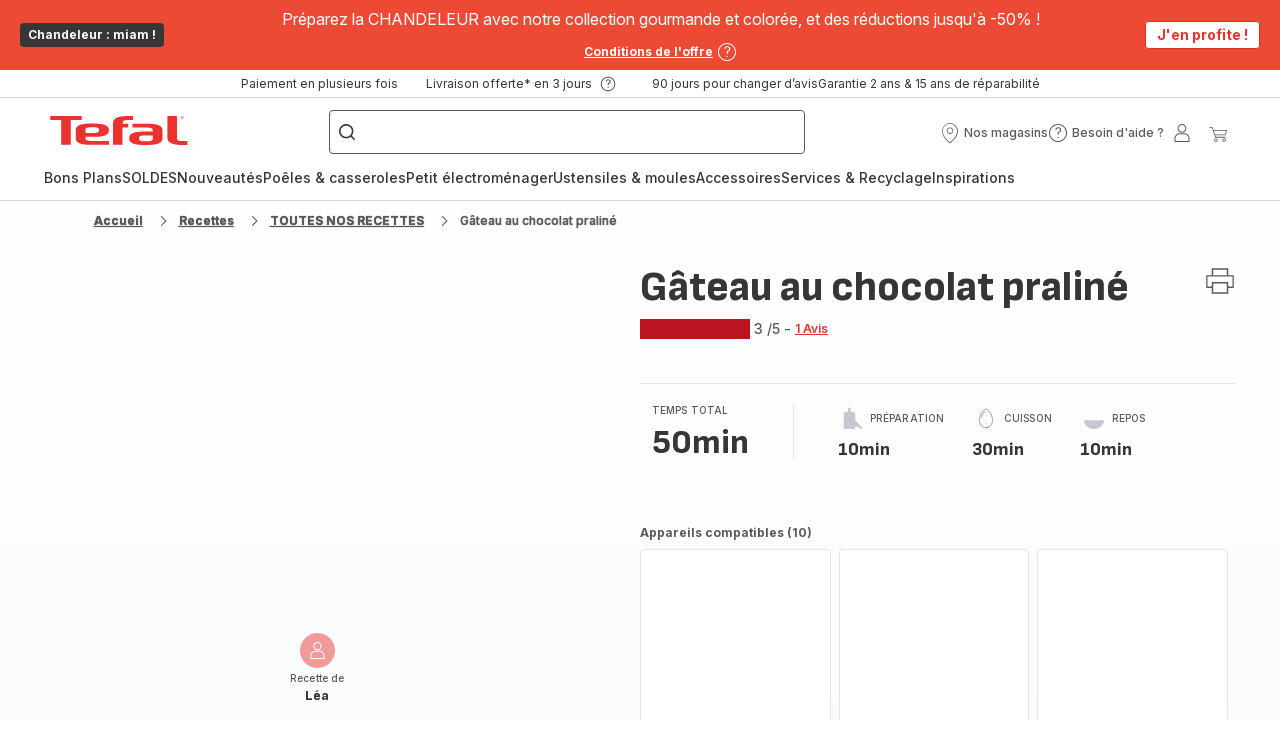

--- FILE ---
content_type: text/html; charset=utf-8
request_url: https://www.tefal.fr/recette/detail/PRO/G%C3%A2teau%20au%20chocolat%20pralin%C3%A9%20/1200253
body_size: 116608
content:
<!DOCTYPE html><html lang="fr-fr" dir="ltr"><head>
    <meta charset="utf-8">
    <title>Gâteau au chocolat praliné - Recette Cake Factory | Tefal</title>
    <base href="/">
    <meta name="viewport" content="width=device-width, initial-scale=1">
    
    <link rel="preconnect" href="https://brandsites.api.groupe-seb.com" />
    <link rel="dns-prefetch" href="https://brandsites.api.groupe-seb.com" />
  
    <link rel="preconnect" href="https://twicpics.tefal.fr" />
    <link rel="dns-prefetch" href="https://twicpics.tefal.fr" />
  
    <link rel="alternate" hreflang="fr-FR" href="https://www.tefal.fr/recette/detail/PRO/Gâteau+au+chocolat+praliné+/1200253" />
<link rel="alternate" hreflang="fr-BE" href="https://www.tefal.be/fr/recette/detail/PRO/Gâteau+au+chocolat+praliné+/1200253" />
<link rel="alternate" hreflang="nl-BE" href="https://www.tefal.be/nl/recette/detail/PRO/Gâteau+au+chocolat+praliné+/1200253" />

    
    <script>localStorage.setItem('spartacus⚿⚿language', '"fr_fr"')</script>
    <script type="text/javascript">
      const userAgent = navigator.userAgent;
      if (!(/bot|crawl|slurp|spider|mediapartners|Qualys/i.test(userAgent)) && !(userAgent === '' || userAgent === null || userAgent === undefined)) {
        ;window.NREUM||(NREUM={});NREUM.init={distributed_tracing:{enabled:true},privacy:{cookies_enabled:true},ajax:{deny_list:["bam.nr-data.net"]}};
        ;NREUM.loader_config={
          agentID: "1103312215",
          accountID: "1663259",
          trustKey: "1059767",
          xpid: 'VQABUlRWARABVFZSBQcCXl0E',
          licenseKey: "517787514b",
          applicationID: "1103312215"
        };
        ;NREUM.info={
          beacon:"bam.nr-data.net",
          errorBeacon:"bam.nr-data.net",
          licenseKey:"517787514b",
          applicationID:"1103312215",
          sa:1
        };
        ;/*! For license information please see nr-loader-full-1.299.0.min.js.LICENSE.txt */
(()=>{var e,t,r={8122:(e,t,r)=>{"use strict";r.d(t,{a:()=>i});var n=r(944);function i(e,t){try{if(!e||"object"!=typeof e)return(0,n.R)(3);if(!t||"object"!=typeof t)return(0,n.R)(4);const r=Object.create(Object.getPrototypeOf(t),Object.getOwnPropertyDescriptors(t)),o=0===Object.keys(r).length?e:r;for(let a in o)if(void 0!==e[a])try{if(null===e[a]){r[a]=null;continue}Array.isArray(e[a])&&Array.isArray(t[a])?r[a]=Array.from(new Set([...e[a],...t[a]])):"object"==typeof e[a]&&"object"==typeof t[a]?r[a]=i(e[a],t[a]):r[a]=e[a]}catch(e){r[a]||(0,n.R)(1,e)}return r}catch(e){(0,n.R)(2,e)}}},2555:(e,t,r)=>{"use strict";r.d(t,{D:()=>s,f:()=>a});var n=r(384),i=r(8122);const o={beacon:n.NT.beacon,errorBeacon:n.NT.errorBeacon,licenseKey:void 0,applicationID:void 0,sa:void 0,queueTime:void 0,applicationTime:void 0,ttGuid:void 0,user:void 0,account:void 0,product:void 0,extra:void 0,jsAttributes:{},userAttributes:void 0,atts:void 0,transactionName:void 0,tNamePlain:void 0};function a(e){try{return!!e.licenseKey&&!!e.errorBeacon&&!!e.applicationID}catch(e){return!1}}const s=e=>(0,i.a)(e,o)},7699:(e,t,r)=>{"use strict";r.d(t,{It:()=>i,No:()=>n,qh:()=>a,uh:()=>o});const n=16e3,i=1e6,o="NR_CONTAINER_AGENT",a="SESSION_ERROR"},9324:(e,t,r)=>{"use strict";r.d(t,{F3:()=>i,Xs:()=>o,Yq:()=>a,xv:()=>n});const n="1.299.0",i="PROD",o="CDN",a="^2.0.0-alpha.18"},6154:(e,t,r)=>{"use strict";r.d(t,{OF:()=>u,RI:()=>i,WN:()=>f,bv:()=>o,gm:()=>a,lR:()=>l,m:()=>c,mw:()=>s,sb:()=>d});var n=r(1863);const i="undefined"!=typeof window&&!!window.document,o="undefined"!=typeof WorkerGlobalScope&&("undefined"!=typeof self&&self instanceof WorkerGlobalScope&&self.navigator instanceof WorkerNavigator||"undefined"!=typeof globalThis&&globalThis instanceof WorkerGlobalScope&&globalThis.navigator instanceof WorkerNavigator),a=i?window:"undefined"!=typeof WorkerGlobalScope&&("undefined"!=typeof self&&self instanceof WorkerGlobalScope&&self||"undefined"!=typeof globalThis&&globalThis instanceof WorkerGlobalScope&&globalThis),s=Boolean("hidden"===a?.document?.visibilityState),c=""+a?.location,u=/iPad|iPhone|iPod/.test(a.navigator?.userAgent),d=u&&"undefined"==typeof SharedWorker,l=(()=>{const e=a.navigator?.userAgent?.match(/Firefox[/\s](\d+\.\d+)/);return Array.isArray(e)&&e.length>=2?+e[1]:0})(),f=Date.now()-(0,n.t)()},7295:(e,t,r)=>{"use strict";r.d(t,{Xv:()=>a,gX:()=>i,iW:()=>o});var n=[];function i(e){if(!e||o(e))return!1;if(0===n.length)return!0;for(var t=0;t<n.length;t++){var r=n[t];if("*"===r.hostname)return!1;if(s(r.hostname,e.hostname)&&c(r.pathname,e.pathname))return!1}return!0}function o(e){return void 0===e.hostname}function a(e){if(n=[],e&&e.length)for(var t=0;t<e.length;t++){let r=e[t];if(!r)continue;0===r.indexOf("http://")?r=r.substring(7):0===r.indexOf("https://")&&(r=r.substring(8));const i=r.indexOf("/");let o,a;i>0?(o=r.substring(0,i),a=r.substring(i)):(o=r,a="");let[s]=o.split(":");n.push({hostname:s,pathname:a})}}function s(e,t){return!(e.length>t.length)&&t.indexOf(e)===t.length-e.length}function c(e,t){return 0===e.indexOf("/")&&(e=e.substring(1)),0===t.indexOf("/")&&(t=t.substring(1)),""===e||e===t}},3241:(e,t,r)=>{"use strict";r.d(t,{W:()=>o});var n=r(6154);const i="newrelic";function o(e={}){try{n.gm.dispatchEvent(new CustomEvent(i,{detail:e}))}catch(e){}}},1687:(e,t,r)=>{"use strict";r.d(t,{Ak:()=>u,Ze:()=>f,x3:()=>d});var n=r(3241),i=r(7836),o=r(3606),a=r(860),s=r(2646);const c={};function u(e,t){const r={staged:!1,priority:a.P3[t]||0};l(e),c[e].get(t)||c[e].set(t,r)}function d(e,t){e&&c[e]&&(c[e].get(t)&&c[e].delete(t),p(e,t,!1),c[e].size&&h(e))}function l(e){if(!e)throw new Error("agentIdentifier required");c[e]||(c[e]=new Map)}function f(e="",t="feature",r=!1){if(l(e),!e||!c[e].get(t)||r)return p(e,t);c[e].get(t).staged=!0,h(e)}function h(e){const t=Array.from(c[e]);t.every((([e,t])=>t.staged))&&(t.sort(((e,t)=>e[1].priority-t[1].priority)),t.forEach((([t])=>{c[e].delete(t),p(e,t)})))}function p(e,t,r=!0){const a=e?i.ee.get(e):i.ee,c=o.i.handlers;if(!a.aborted&&a.backlog&&c){if((0,n.W)({agentIdentifier:e,type:"lifecycle",name:"drain",feature:t}),r){const e=a.backlog[t],r=c[t];if(r){for(let t=0;e&&t<e.length;++t)g(e[t],r);Object.entries(r).forEach((([e,t])=>{Object.values(t||{}).forEach((t=>{t[0]?.on&&t[0]?.context()instanceof s.y&&t[0].on(e,t[1])}))}))}}a.isolatedBacklog||delete c[t],a.backlog[t]=null,a.emit("drain-"+t,[])}}function g(e,t){var r=e[1];Object.values(t[r]||{}).forEach((t=>{var r=e[0];if(t[0]===r){var n=t[1],i=e[3],o=e[2];n.apply(i,o)}}))}},7836:(e,t,r)=>{"use strict";r.d(t,{P:()=>s,ee:()=>c});var n=r(384),i=r(8990),o=r(2646),a=r(5607);const s="nr@context:".concat(a.W),c=function e(t,r){var n={},a={},d={},l=!1;try{l=16===r.length&&u.initializedAgents?.[r]?.runtime.isolatedBacklog}catch(e){}var f={on:p,addEventListener:p,removeEventListener:function(e,t){var r=n[e];if(!r)return;for(var i=0;i<r.length;i++)r[i]===t&&r.splice(i,1)},emit:function(e,r,n,i,o){!1!==o&&(o=!0);if(c.aborted&&!i)return;t&&o&&t.emit(e,r,n);var s=h(n);g(e).forEach((e=>{e.apply(s,r)}));var u=v()[a[e]];u&&u.push([f,e,r,s]);return s},get:m,listeners:g,context:h,buffer:function(e,t){const r=v();if(t=t||"feature",f.aborted)return;Object.entries(e||{}).forEach((([e,n])=>{a[n]=t,t in r||(r[t]=[])}))},abort:function(){f._aborted=!0,Object.keys(f.backlog).forEach((e=>{delete f.backlog[e]}))},isBuffering:function(e){return!!v()[a[e]]},debugId:r,backlog:l?{}:t&&"object"==typeof t.backlog?t.backlog:{},isolatedBacklog:l};return Object.defineProperty(f,"aborted",{get:()=>{let e=f._aborted||!1;return e||(t&&(e=t.aborted),e)}}),f;function h(e){return e&&e instanceof o.y?e:e?(0,i.I)(e,s,(()=>new o.y(s))):new o.y(s)}function p(e,t){n[e]=g(e).concat(t)}function g(e){return n[e]||[]}function m(t){return d[t]=d[t]||e(f,t)}function v(){return f.backlog}}(void 0,"globalEE"),u=(0,n.Zm)();u.ee||(u.ee=c)},2646:(e,t,r)=>{"use strict";r.d(t,{y:()=>n});class n{constructor(e){this.contextId=e}}},9908:(e,t,r)=>{"use strict";r.d(t,{d:()=>n,p:()=>i});var n=r(7836).ee.get("handle");function i(e,t,r,i,o){o?(o.buffer([e],i),o.emit(e,t,r)):(n.buffer([e],i),n.emit(e,t,r))}},3606:(e,t,r)=>{"use strict";r.d(t,{i:()=>o});var n=r(9908);o.on=a;var i=o.handlers={};function o(e,t,r,o){a(o||n.d,i,e,t,r)}function a(e,t,r,i,o){o||(o="feature"),e||(e=n.d);var a=t[o]=t[o]||{};(a[r]=a[r]||[]).push([e,i])}},3878:(e,t,r)=>{"use strict";function n(e,t){return{capture:e,passive:!1,signal:t}}function i(e,t,r=!1,i){window.addEventListener(e,t,n(r,i))}function o(e,t,r=!1,i){document.addEventListener(e,t,n(r,i))}r.d(t,{DD:()=>o,jT:()=>n,sp:()=>i})},5607:(e,t,r)=>{"use strict";r.d(t,{W:()=>n});const n=(0,r(9566).bz)()},9566:(e,t,r)=>{"use strict";r.d(t,{LA:()=>s,ZF:()=>c,bz:()=>a,el:()=>u});var n=r(6154);const i="xxxxxxxx-xxxx-4xxx-yxxx-xxxxxxxxxxxx";function o(e,t){return e?15&e[t]:16*Math.random()|0}function a(){const e=n.gm?.crypto||n.gm?.msCrypto;let t,r=0;return e&&e.getRandomValues&&(t=e.getRandomValues(new Uint8Array(30))),i.split("").map((e=>"x"===e?o(t,r++).toString(16):"y"===e?(3&o()|8).toString(16):e)).join("")}function s(e){const t=n.gm?.crypto||n.gm?.msCrypto;let r,i=0;t&&t.getRandomValues&&(r=t.getRandomValues(new Uint8Array(e)));const a=[];for(var s=0;s<e;s++)a.push(o(r,i++).toString(16));return a.join("")}function c(){return s(16)}function u(){return s(32)}},2614:(e,t,r)=>{"use strict";r.d(t,{BB:()=>a,H3:()=>n,g:()=>u,iL:()=>c,tS:()=>s,uh:()=>i,wk:()=>o});const n="NRBA",i="SESSION",o=144e5,a=18e5,s={STARTED:"session-started",PAUSE:"session-pause",RESET:"session-reset",RESUME:"session-resume",UPDATE:"session-update"},c={SAME_TAB:"same-tab",CROSS_TAB:"cross-tab"},u={OFF:0,FULL:1,ERROR:2}},1863:(e,t,r)=>{"use strict";function n(){return Math.floor(performance.now())}r.d(t,{t:()=>n})},7485:(e,t,r)=>{"use strict";r.d(t,{D:()=>i});var n=r(6154);function i(e){if(0===(e||"").indexOf("data:"))return{protocol:"data"};try{const t=new URL(e,location.href),r={port:t.port,hostname:t.hostname,pathname:t.pathname,search:t.search,protocol:t.protocol.slice(0,t.protocol.indexOf(":")),sameOrigin:t.protocol===n.gm?.location?.protocol&&t.host===n.gm?.location?.host};return r.port&&""!==r.port||("http:"===t.protocol&&(r.port="80"),"https:"===t.protocol&&(r.port="443")),r.pathname&&""!==r.pathname?r.pathname.startsWith("/")||(r.pathname="/".concat(r.pathname)):r.pathname="/",r}catch(e){return{}}}},944:(e,t,r)=>{"use strict";r.d(t,{R:()=>i});var n=r(3241);function i(e,t){"function"==typeof console.debug&&(console.debug("New Relic Warning: https://github.com/newrelic/newrelic-browser-agent/blob/main/docs/warning-codes.md#".concat(e),t),(0,n.W)({agentIdentifier:null,drained:null,type:"data",name:"warn",feature:"warn",data:{code:e,secondary:t}}))}},5701:(e,t,r)=>{"use strict";r.d(t,{B:()=>o,t:()=>a});var n=r(3241);const i=new Set,o={};function a(e,t){const r=t.agentIdentifier;o[r]??={},e&&"object"==typeof e&&(i.has(r)||(t.ee.emit("rumresp",[e]),o[r]=e,i.add(r),(0,n.W)({agentIdentifier:r,loaded:!0,drained:!0,type:"lifecycle",name:"load",feature:void 0,data:e})))}},8990:(e,t,r)=>{"use strict";r.d(t,{I:()=>i});var n=Object.prototype.hasOwnProperty;function i(e,t,r){if(n.call(e,t))return e[t];var i=r();if(Object.defineProperty&&Object.keys)try{return Object.defineProperty(e,t,{value:i,writable:!0,enumerable:!1}),i}catch(e){}return e[t]=i,i}},6389:(e,t,r)=>{"use strict";function n(e,t=500,r={}){const n=r?.leading||!1;let i;return(...r)=>{n&&void 0===i&&(e.apply(this,r),i=setTimeout((()=>{i=clearTimeout(i)}),t)),n||(clearTimeout(i),i=setTimeout((()=>{e.apply(this,r)}),t))}}function i(e){let t=!1;return(...r)=>{t||(t=!0,e.apply(this,r))}}r.d(t,{J:()=>i,s:()=>n})},1910:(e,t,r)=>{"use strict";r.d(t,{i:()=>o});var n=r(944);const i=new Map;function o(...e){return e.every((e=>{if(i.has(e))return i.get(e);const t="function"==typeof e&&e.toString().includes("[native code]");return t||(0,n.R)(64,e?.name||e?.toString()),i.set(e,t),t}))}},3304:(e,t,r)=>{"use strict";r.d(t,{A:()=>o});var n=r(7836);const i=()=>{const e=new WeakSet;return(t,r)=>{if("object"==typeof r&&null!==r){if(e.has(r))return;e.add(r)}return r}};function o(e){try{return JSON.stringify(e,i())??""}catch(e){try{n.ee.emit("internal-error",[e])}catch(e){}return""}}},3496:(e,t,r)=>{"use strict";function n(e){return!e||!(!e.licenseKey||!e.applicationID)}function i(e,t){return!e||e.licenseKey===t.info.licenseKey&&e.applicationID===t.info.applicationID}r.d(t,{A:()=>i,I:()=>n})},5289:(e,t,r)=>{"use strict";r.d(t,{GG:()=>o,Qr:()=>s,sB:()=>a});var n=r(3878);function i(){return"undefined"==typeof document||"complete"===document.readyState}function o(e,t){if(i())return e();(0,n.sp)("load",e,t)}function a(e){if(i())return e();(0,n.DD)("DOMContentLoaded",e)}function s(e){if(i())return e();(0,n.sp)("popstate",e)}},384:(e,t,r)=>{"use strict";r.d(t,{NT:()=>a,US:()=>d,Zm:()=>s,bQ:()=>u,dV:()=>c,pV:()=>l});var n=r(6154),i=r(1863),o=r(1910);const a={beacon:"bam.nr-data.net",errorBeacon:"bam.nr-data.net"};function s(){return n.gm.NREUM||(n.gm.NREUM={}),void 0===n.gm.newrelic&&(n.gm.newrelic=n.gm.NREUM),n.gm.NREUM}function c(){let e=s();return e.o||(e.o={ST:n.gm.setTimeout,SI:n.gm.setImmediate||n.gm.setInterval,CT:n.gm.clearTimeout,XHR:n.gm.XMLHttpRequest,REQ:n.gm.Request,EV:n.gm.Event,PR:n.gm.Promise,MO:n.gm.MutationObserver,FETCH:n.gm.fetch,WS:n.gm.WebSocket},(0,o.i)(...Object.values(e.o))),e}function u(e,t){let r=s();r.initializedAgents??={},t.initializedAt={ms:(0,i.t)(),date:new Date},r.initializedAgents[e]=t}function d(e,t){s()[e]=t}function l(){return function(){let e=s();const t=e.info||{};e.info={beacon:a.beacon,errorBeacon:a.errorBeacon,...t}}(),function(){let e=s();const t=e.init||{};e.init={...t}}(),c(),function(){let e=s();const t=e.loader_config||{};e.loader_config={...t}}(),s()}},2843:(e,t,r)=>{"use strict";r.d(t,{u:()=>i});var n=r(3878);function i(e,t=!1,r,i){(0,n.DD)("visibilitychange",(function(){if(t)return void("hidden"===document.visibilityState&&e());e(document.visibilityState)}),r,i)}},8139:(e,t,r)=>{"use strict";r.d(t,{u:()=>f});var n=r(7836),i=r(3434),o=r(8990),a=r(6154);const s={},c=a.gm.XMLHttpRequest,u="addEventListener",d="removeEventListener",l="nr@wrapped:".concat(n.P);function f(e){var t=function(e){return(e||n.ee).get("events")}(e);if(s[t.debugId]++)return t;s[t.debugId]=1;var r=(0,i.YM)(t,!0);function f(e){r.inPlace(e,[u,d],"-",p)}function p(e,t){return e[1]}return"getPrototypeOf"in Object&&(a.RI&&h(document,f),c&&h(c.prototype,f),h(a.gm,f)),t.on(u+"-start",(function(e,t){var n=e[1];if(null!==n&&("function"==typeof n||"object"==typeof n)&&"newrelic"!==e[0]){var i=(0,o.I)(n,l,(function(){var e={object:function(){if("function"!=typeof n.handleEvent)return;return n.handleEvent.apply(n,arguments)},function:n}[typeof n];return e?r(e,"fn-",null,e.name||"anonymous"):n}));this.wrapped=e[1]=i}})),t.on(d+"-start",(function(e){e[1]=this.wrapped||e[1]})),t}function h(e,t,...r){let n=e;for(;"object"==typeof n&&!Object.prototype.hasOwnProperty.call(n,u);)n=Object.getPrototypeOf(n);n&&t(n,...r)}},3434:(e,t,r)=>{"use strict";r.d(t,{Jt:()=>o,YM:()=>u});var n=r(7836),i=r(5607);const o="nr@original:".concat(i.W),a=50;var s=Object.prototype.hasOwnProperty,c=!1;function u(e,t){return e||(e=n.ee),r.inPlace=function(e,t,n,i,o){n||(n="");const a="-"===n.charAt(0);for(let s=0;s<t.length;s++){const c=t[s],u=e[c];l(u)||(e[c]=r(u,a?c+n:n,i,c,o))}},r.flag=o,r;function r(t,r,n,c,u){return l(t)?t:(r||(r=""),nrWrapper[o]=t,function(e,t,r){if(Object.defineProperty&&Object.keys)try{return Object.keys(e).forEach((function(r){Object.defineProperty(t,r,{get:function(){return e[r]},set:function(t){return e[r]=t,t}})})),t}catch(e){d([e],r)}for(var n in e)s.call(e,n)&&(t[n]=e[n])}(t,nrWrapper,e),nrWrapper);function nrWrapper(){var o,s,l,f;let h;try{s=this,o=[...arguments],l="function"==typeof n?n(o,s):n||{}}catch(t){d([t,"",[o,s,c],l],e)}i(r+"start",[o,s,c],l,u);const p=performance.now();let g;try{return f=t.apply(s,o),g=performance.now(),f}catch(e){throw g=performance.now(),i(r+"err",[o,s,e],l,u),h=e,h}finally{const e=g-p,t={start:p,end:g,duration:e,isLongTask:e>=a,methodName:c,thrownError:h};t.isLongTask&&i("long-task",[t,s],l,u),i(r+"end",[o,s,f],l,u)}}}function i(r,n,i,o){if(!c||t){var a=c;c=!0;try{e.emit(r,n,i,t,o)}catch(t){d([t,r,n,i],e)}c=a}}}function d(e,t){t||(t=n.ee);try{t.emit("internal-error",e)}catch(e){}}function l(e){return!(e&&"function"==typeof e&&e.apply&&!e[o])}},9300:(e,t,r)=>{"use strict";r.d(t,{T:()=>n});const n=r(860).K7.ajax},3333:(e,t,r)=>{"use strict";r.d(t,{$v:()=>d,TZ:()=>n,Xh:()=>c,Zp:()=>i,kd:()=>u,mq:()=>s,nf:()=>a,qN:()=>o});const n=r(860).K7.genericEvents,i=["auxclick","click","copy","keydown","paste","scrollend"],o=["focus","blur"],a=4,s=1e3,c=2e3,u=["PageAction","UserAction","BrowserPerformance"],d={MARKS:"experimental.marks",MEASURES:"experimental.measures",RESOURCES:"experimental.resources"}},6774:(e,t,r)=>{"use strict";r.d(t,{T:()=>n});const n=r(860).K7.jserrors},993:(e,t,r)=>{"use strict";r.d(t,{A$:()=>o,ET:()=>a,TZ:()=>s,p_:()=>i});var n=r(860);const i={ERROR:"ERROR",WARN:"WARN",INFO:"INFO",DEBUG:"DEBUG",TRACE:"TRACE"},o={OFF:0,ERROR:1,WARN:2,INFO:3,DEBUG:4,TRACE:5},a="log",s=n.K7.logging},3785:(e,t,r)=>{"use strict";r.d(t,{R:()=>c,b:()=>u});var n=r(9908),i=r(1863),o=r(860),a=r(8154),s=r(993);function c(e,t,r={},c=s.p_.INFO,u,d=(0,i.t)()){(0,n.p)(a.xV,["API/logging/".concat(c.toLowerCase(),"/called")],void 0,o.K7.metrics,e),(0,n.p)(s.ET,[d,t,r,c,u],void 0,o.K7.logging,e)}function u(e){return"string"==typeof e&&Object.values(s.p_).some((t=>t===e.toUpperCase().trim()))}},8154:(e,t,r)=>{"use strict";r.d(t,{z_:()=>o,XG:()=>s,TZ:()=>n,rs:()=>i,xV:()=>a});r(6154),r(9566),r(384);const n=r(860).K7.metrics,i="sm",o="cm",a="storeSupportabilityMetrics",s="storeEventMetrics"},6630:(e,t,r)=>{"use strict";r.d(t,{T:()=>n});const n=r(860).K7.pageViewEvent},782:(e,t,r)=>{"use strict";r.d(t,{T:()=>n});const n=r(860).K7.pageViewTiming},6344:(e,t,r)=>{"use strict";r.d(t,{BB:()=>d,G4:()=>o,Qb:()=>l,TZ:()=>i,Ug:()=>a,_s:()=>s,bc:()=>u,yP:()=>c});var n=r(2614);const i=r(860).K7.sessionReplay,o={RECORD:"recordReplay",PAUSE:"pauseReplay",ERROR_DURING_REPLAY:"errorDuringReplay"},a=.12,s={DomContentLoaded:0,Load:1,FullSnapshot:2,IncrementalSnapshot:3,Meta:4,Custom:5},c={[n.g.ERROR]:15e3,[n.g.FULL]:3e5,[n.g.OFF]:0},u={RESET:{message:"Session was reset",sm:"Reset"},IMPORT:{message:"Recorder failed to import",sm:"Import"},TOO_MANY:{message:"429: Too Many Requests",sm:"Too-Many"},TOO_BIG:{message:"Payload was too large",sm:"Too-Big"},CROSS_TAB:{message:"Session Entity was set to OFF on another tab",sm:"Cross-Tab"},ENTITLEMENTS:{message:"Session Replay is not allowed and will not be started",sm:"Entitlement"}},d=5e3,l={API:"api",RESUME:"resume",SWITCH_TO_FULL:"switchToFull",INITIALIZE:"initialize",PRELOAD:"preload"}},5270:(e,t,r)=>{"use strict";r.d(t,{Aw:()=>a,SR:()=>o,rF:()=>s});var n=r(384),i=r(7767);function o(e){return!!(0,n.dV)().o.MO&&(0,i.V)(e)&&!0===e?.session_trace.enabled}function a(e){return!0===e?.session_replay.preload&&o(e)}function s(e,t){try{if("string"==typeof t?.type){if("password"===t.type.toLowerCase())return"*".repeat(e?.length||0);if(void 0!==t?.dataset?.nrUnmask||t?.classList?.contains("nr-unmask"))return e}}catch(e){}return"string"==typeof e?e.replace(/[\S]/g,"*"):"*".repeat(e?.length||0)}},3738:(e,t,r)=>{"use strict";r.d(t,{He:()=>i,Kp:()=>s,Lc:()=>u,Rz:()=>d,TZ:()=>n,bD:()=>o,d3:()=>a,jx:()=>l,sl:()=>f,uP:()=>c});const n=r(860).K7.sessionTrace,i="bstResource",o="resource",a="-start",s="-end",c="fn"+a,u="fn"+s,d="pushState",l=1e3,f=3e4},4234:(e,t,r)=>{"use strict";r.d(t,{W:()=>o});var n=r(7836),i=r(1687);class o{constructor(e,t){this.agentIdentifier=e,this.ee=n.ee.get(e),this.featureName=t,this.blocked=!1}deregisterDrain(){(0,i.x3)(this.agentIdentifier,this.featureName)}}},7767:(e,t,r)=>{"use strict";r.d(t,{V:()=>i});var n=r(6154);const i=e=>n.RI&&!0===e?.privacy.cookies_enabled},1741:(e,t,r)=>{"use strict";r.d(t,{W:()=>o});var n=r(944),i=r(4261);class o{#e(e,...t){if(this[e]!==o.prototype[e])return this[e](...t);(0,n.R)(35,e)}addPageAction(e,t){return this.#e(i.hG,e,t)}register(e){return this.#e(i.eY,e)}recordCustomEvent(e,t){return this.#e(i.fF,e,t)}setPageViewName(e,t){return this.#e(i.Fw,e,t)}setCustomAttribute(e,t,r){return this.#e(i.cD,e,t,r)}noticeError(e,t){return this.#e(i.o5,e,t)}setUserId(e){return this.#e(i.Dl,e)}setApplicationVersion(e){return this.#e(i.nb,e)}setErrorHandler(e){return this.#e(i.bt,e)}addRelease(e,t){return this.#e(i.k6,e,t)}log(e,t){return this.#e(i.$9,e,t)}start(){return this.#e(i.d3)}finished(e){return this.#e(i.BL,e)}recordReplay(){return this.#e(i.CH)}pauseReplay(){return this.#e(i.Tb)}addToTrace(e){return this.#e(i.U2,e)}setCurrentRouteName(e){return this.#e(i.PA,e)}interaction(){return this.#e(i.dT)}wrapLogger(e,t,r){return this.#e(i.Wb,e,t,r)}measure(e,t){return this.#e(i.V1,e,t)}}},4261:(e,t,r)=>{"use strict";r.d(t,{$9:()=>u,BL:()=>s,CH:()=>h,Dl:()=>R,Fw:()=>y,PA:()=>m,Pl:()=>n,Tb:()=>l,U2:()=>o,V1:()=>T,Wb:()=>w,bt:()=>b,cD:()=>v,d3:()=>x,dT:()=>c,eY:()=>p,fF:()=>f,hG:()=>i,k6:()=>a,nb:()=>g,o5:()=>d});const n="api-",i="addPageAction",o="addToTrace",a="addRelease",s="finished",c="interaction",u="log",d="noticeError",l="pauseReplay",f="recordCustomEvent",h="recordReplay",p="register",g="setApplicationVersion",m="setCurrentRouteName",v="setCustomAttribute",b="setErrorHandler",y="setPageViewName",R="setUserId",x="start",w="wrapLogger",T="measure"},5205:(e,t,r)=>{"use strict";r.d(t,{j:()=>A});var n=r(384),i=r(1741);var o=r(2555),a=r(3333);const s=e=>{if(!e||"string"!=typeof e)return!1;try{document.createDocumentFragment().querySelector(e)}catch{return!1}return!0};var c=r(2614),u=r(944),d=r(8122);const l="[data-nr-mask]",f=e=>(0,d.a)(e,(()=>{const e={feature_flags:[],experimental:{marks:!1,measures:!1,resources:!1},mask_selector:"*",block_selector:"[data-nr-block]",mask_input_options:{color:!1,date:!1,"datetime-local":!1,email:!1,month:!1,number:!1,range:!1,search:!1,tel:!1,text:!1,time:!1,url:!1,week:!1,textarea:!1,select:!1,password:!0}};return{ajax:{deny_list:void 0,block_internal:!0,enabled:!0,autoStart:!0},api:{allow_registered_children:!0,duplicate_registered_data:!1},distributed_tracing:{enabled:void 0,exclude_newrelic_header:void 0,cors_use_newrelic_header:void 0,cors_use_tracecontext_headers:void 0,allowed_origins:void 0},get feature_flags(){return e.feature_flags},set feature_flags(t){e.feature_flags=t},generic_events:{enabled:!0,autoStart:!0},harvest:{interval:30},jserrors:{enabled:!0,autoStart:!0},logging:{enabled:!0,autoStart:!0},metrics:{enabled:!0,autoStart:!0},obfuscate:void 0,page_action:{enabled:!0},page_view_event:{enabled:!0,autoStart:!0},page_view_timing:{enabled:!0,autoStart:!0},performance:{get capture_marks(){return e.feature_flags.includes(a.$v.MARKS)||e.experimental.marks},set capture_marks(t){e.experimental.marks=t},get capture_measures(){return e.feature_flags.includes(a.$v.MEASURES)||e.experimental.measures},set capture_measures(t){e.experimental.measures=t},capture_detail:!0,resources:{get enabled(){return e.feature_flags.includes(a.$v.RESOURCES)||e.experimental.resources},set enabled(t){e.experimental.resources=t},asset_types:[],first_party_domains:[],ignore_newrelic:!0}},privacy:{cookies_enabled:!0},proxy:{assets:void 0,beacon:void 0},session:{expiresMs:c.wk,inactiveMs:c.BB},session_replay:{autoStart:!0,enabled:!1,preload:!1,sampling_rate:10,error_sampling_rate:100,collect_fonts:!1,inline_images:!1,fix_stylesheets:!0,mask_all_inputs:!0,get mask_text_selector(){return e.mask_selector},set mask_text_selector(t){s(t)?e.mask_selector="".concat(t,",").concat(l):""===t||null===t?e.mask_selector=l:(0,u.R)(5,t)},get block_class(){return"nr-block"},get ignore_class(){return"nr-ignore"},get mask_text_class(){return"nr-mask"},get block_selector(){return e.block_selector},set block_selector(t){s(t)?e.block_selector+=",".concat(t):""!==t&&(0,u.R)(6,t)},get mask_input_options(){return e.mask_input_options},set mask_input_options(t){t&&"object"==typeof t?e.mask_input_options={...t,password:!0}:(0,u.R)(7,t)}},session_trace:{enabled:!0,autoStart:!0},soft_navigations:{enabled:!0,autoStart:!0},spa:{enabled:!0,autoStart:!0},ssl:void 0,user_actions:{enabled:!0,elementAttributes:["id","className","tagName","type"]}}})());var h=r(6154),p=r(9324);let g=0;const m={buildEnv:p.F3,distMethod:p.Xs,version:p.xv,originTime:h.WN},v={appMetadata:{},customTransaction:void 0,denyList:void 0,disabled:!1,entityManager:void 0,harvester:void 0,isolatedBacklog:!1,isRecording:!1,loaderType:void 0,maxBytes:3e4,obfuscator:void 0,onerror:void 0,ptid:void 0,releaseIds:{},session:void 0,timeKeeper:void 0,jsAttributesMetadata:{bytes:0},get harvestCount(){return++g}},b=e=>{const t=(0,d.a)(e,v),r=Object.keys(m).reduce(((e,t)=>(e[t]={value:m[t],writable:!1,configurable:!0,enumerable:!0},e)),{});return Object.defineProperties(t,r)};var y=r(5701);const R=e=>{const t=e.startsWith("http");e+="/",r.p=t?e:"https://"+e};var x=r(7836),w=r(3241);const T={accountID:void 0,trustKey:void 0,agentID:void 0,licenseKey:void 0,applicationID:void 0,xpid:void 0},E=e=>(0,d.a)(e,T),_=new Set;function A(e,t={},r,a){let{init:s,info:c,loader_config:u,runtime:d={},exposed:l=!0}=t;if(!c){const e=(0,n.pV)();s=e.init,c=e.info,u=e.loader_config}e.init=f(s||{}),e.loader_config=E(u||{}),c.jsAttributes??={},h.bv&&(c.jsAttributes.isWorker=!0),e.info=(0,o.D)(c);const p=e.init,g=[c.beacon,c.errorBeacon];_.has(e.agentIdentifier)||(p.proxy.assets&&(R(p.proxy.assets),g.push(p.proxy.assets)),p.proxy.beacon&&g.push(p.proxy.beacon),e.beacons=[...g],function(e){const t=(0,n.pV)();Object.getOwnPropertyNames(i.W.prototype).forEach((r=>{const n=i.W.prototype[r];if("function"!=typeof n||"constructor"===n)return;let o=t[r];e[r]&&!1!==e.exposed&&"micro-agent"!==e.runtime?.loaderType&&(t[r]=(...t)=>{const n=e[r](...t);return o?o(...t):n})}))}(e),(0,n.US)("activatedFeatures",y.B),e.runSoftNavOverSpa&&=!0===p.soft_navigations.enabled&&p.feature_flags.includes("soft_nav")),d.denyList=[...p.ajax.deny_list||[],...p.ajax.block_internal?g:[]],d.ptid=e.agentIdentifier,d.loaderType=r,e.runtime=b(d),_.has(e.agentIdentifier)||(e.ee=x.ee.get(e.agentIdentifier),e.exposed=l,(0,w.W)({agentIdentifier:e.agentIdentifier,drained:!!y.B?.[e.agentIdentifier],type:"lifecycle",name:"initialize",feature:void 0,data:e.config})),_.add(e.agentIdentifier)}},8374:(e,t,r)=>{r.nc=(()=>{try{return document?.currentScript?.nonce}catch(e){}return""})()},860:(e,t,r)=>{"use strict";r.d(t,{$J:()=>d,K7:()=>c,P3:()=>u,XX:()=>i,Yy:()=>s,df:()=>o,qY:()=>n,v4:()=>a});const n="events",i="jserrors",o="browser/blobs",a="rum",s="browser/logs",c={ajax:"ajax",genericEvents:"generic_events",jserrors:i,logging:"logging",metrics:"metrics",pageAction:"page_action",pageViewEvent:"page_view_event",pageViewTiming:"page_view_timing",sessionReplay:"session_replay",sessionTrace:"session_trace",softNav:"soft_navigations",spa:"spa"},u={[c.pageViewEvent]:1,[c.pageViewTiming]:2,[c.metrics]:3,[c.jserrors]:4,[c.spa]:5,[c.ajax]:6,[c.sessionTrace]:7,[c.softNav]:8,[c.sessionReplay]:9,[c.logging]:10,[c.genericEvents]:11},d={[c.pageViewEvent]:a,[c.pageViewTiming]:n,[c.ajax]:n,[c.spa]:n,[c.softNav]:n,[c.metrics]:i,[c.jserrors]:i,[c.sessionTrace]:o,[c.sessionReplay]:o,[c.logging]:s,[c.genericEvents]:"ins"}}},n={};function i(e){var t=n[e];if(void 0!==t)return t.exports;var o=n[e]={exports:{}};return r[e](o,o.exports,i),o.exports}i.m=r,i.d=(e,t)=>{for(var r in t)i.o(t,r)&&!i.o(e,r)&&Object.defineProperty(e,r,{enumerable:!0,get:t[r]})},i.f={},i.e=e=>Promise.all(Object.keys(i.f).reduce(((t,r)=>(i.f[r](e,t),t)),[])),i.u=e=>({95:"nr-full-compressor",222:"nr-full-recorder",891:"nr-full"}[e]+"-1.299.0.min.js"),i.o=(e,t)=>Object.prototype.hasOwnProperty.call(e,t),e={},t="NRBA-1.299.0.PROD:",i.l=(r,n,o,a)=>{if(e[r])e[r].push(n);else{var s,c;if(void 0!==o)for(var u=document.getElementsByTagName("script"),d=0;d<u.length;d++){var l=u[d];if(l.getAttribute("src")==r||l.getAttribute("data-webpack")==t+o){s=l;break}}if(!s){c=!0;var f={891:"sha512-mDMx3jS+hIoGS7tBseu+k2zPqU6n6pTJOQvDTXT2ppatJ1HNnA/VkWCHmab8Rhd+19YfmlUmCEUc1xlWzCmcCw==",222:"sha512-haqQ9y3REbdlfINdzlM/4nAg4OdftO7z40XdwKda202eUWojGcyKOpa60y4hJokwI6oZc/+jiDFE2GhDFIVWww==",95:"sha512-nLMcl84yLIeO2Nd/BH+0MvCtfl8PEYVG29NrIaF7drt9ereKcCGbmR1CK9c/ey9k4Y3eBm8LukySzppjj5Ll2g=="};(s=document.createElement("script")).charset="utf-8",s.timeout=120,i.nc&&s.setAttribute("nonce",i.nc),s.setAttribute("data-webpack",t+o),s.src=r,0!==s.src.indexOf(window.location.origin+"/")&&(s.crossOrigin="anonymous"),f[a]&&(s.integrity=f[a])}e[r]=[n];var h=(t,n)=>{s.onerror=s.onload=null,clearTimeout(p);var i=e[r];if(delete e[r],s.parentNode&&s.parentNode.removeChild(s),i&&i.forEach((e=>e(n))),t)return t(n)},p=setTimeout(h.bind(null,void 0,{type:"timeout",target:s}),12e4);s.onerror=h.bind(null,s.onerror),s.onload=h.bind(null,s.onload),c&&document.head.appendChild(s)}},i.r=e=>{"undefined"!=typeof Symbol&&Symbol.toStringTag&&Object.defineProperty(e,Symbol.toStringTag,{value:"Module"}),Object.defineProperty(e,"__esModule",{value:!0})},i.p="https://js-agent.newrelic.com/",(()=>{var e={85:0,959:0};i.f.j=(t,r)=>{var n=i.o(e,t)?e[t]:void 0;if(0!==n)if(n)r.push(n[2]);else{var o=new Promise(((r,i)=>n=e[t]=[r,i]));r.push(n[2]=o);var a=i.p+i.u(t),s=new Error;i.l(a,(r=>{if(i.o(e,t)&&(0!==(n=e[t])&&(e[t]=void 0),n)){var o=r&&("load"===r.type?"missing":r.type),a=r&&r.target&&r.target.src;s.message="Loading chunk "+t+" failed.\n("+o+": "+a+")",s.name="ChunkLoadError",s.type=o,s.request=a,n[1](s)}}),"chunk-"+t,t)}};var t=(t,r)=>{var n,o,[a,s,c]=r,u=0;if(a.some((t=>0!==e[t]))){for(n in s)i.o(s,n)&&(i.m[n]=s[n]);if(c)c(i)}for(t&&t(r);u<a.length;u++)o=a[u],i.o(e,o)&&e[o]&&e[o][0](),e[o]=0},r=self["webpackChunk:NRBA-1.299.0.PROD"]=self["webpackChunk:NRBA-1.299.0.PROD"]||[];r.forEach(t.bind(null,0)),r.push=t.bind(null,r.push.bind(r))})(),(()=>{"use strict";i(8374);var e=i(9566),t=i(1741);class r extends t.W{agentIdentifier=(0,e.LA)(16)}var n=i(860);const o=Object.values(n.K7);var a=i(5205);var s=i(9908),c=i(1863),u=i(4261),d=i(3241),l=i(944),f=i(5701),h=i(8154);function p(e,t,i,o){const a=o||i;!a||a[e]&&a[e]!==r.prototype[e]||(a[e]=function(){(0,s.p)(h.xV,["API/"+e+"/called"],void 0,n.K7.metrics,i.ee),(0,d.W)({agentIdentifier:i.agentIdentifier,drained:!!f.B?.[i.agentIdentifier],type:"data",name:"api",feature:u.Pl+e,data:{}});try{return t.apply(this,arguments)}catch(e){(0,l.R)(23,e)}})}function g(e,t,r,n,i){const o=e.info;null===r?delete o.jsAttributes[t]:o.jsAttributes[t]=r,(i||null===r)&&(0,s.p)(u.Pl+n,[(0,c.t)(),t,r],void 0,"session",e.ee)}var m=i(1687),v=i(4234),b=i(5289),y=i(6154),R=i(5270),x=i(7767),w=i(6389),T=i(7699);class E extends v.W{constructor(e,t){super(e.agentIdentifier,t),this.agentRef=e,this.abortHandler=void 0,this.featAggregate=void 0,this.onAggregateImported=void 0,this.deferred=Promise.resolve(),!1===e.init[this.featureName].autoStart?this.deferred=new Promise(((t,r)=>{this.ee.on("manual-start-all",(0,w.J)((()=>{(0,m.Ak)(e.agentIdentifier,this.featureName),t()})))})):(0,m.Ak)(e.agentIdentifier,t)}importAggregator(e,t,r={}){if(this.featAggregate)return;let n;this.onAggregateImported=new Promise((e=>{n=e}));const o=async()=>{let o;await this.deferred;try{if((0,x.V)(e.init)){const{setupAgentSession:t}=await i.e(891).then(i.bind(i,8766));o=t(e)}}catch(e){(0,l.R)(20,e),this.ee.emit("internal-error",[e]),(0,s.p)(T.qh,[e],void 0,this.featureName,this.ee)}try{if(!this.#t(this.featureName,o,e.init))return(0,m.Ze)(this.agentIdentifier,this.featureName),void n(!1);const{Aggregate:i}=await t();this.featAggregate=new i(e,r),e.runtime.harvester.initializedAggregates.push(this.featAggregate),n(!0)}catch(e){(0,l.R)(34,e),this.abortHandler?.(),(0,m.Ze)(this.agentIdentifier,this.featureName,!0),n(!1),this.ee&&this.ee.abort()}};y.RI?(0,b.GG)((()=>o()),!0):o()}#t(e,t,r){if(this.blocked)return!1;switch(e){case n.K7.sessionReplay:return(0,R.SR)(r)&&!!t;case n.K7.sessionTrace:return!!t;default:return!0}}}var _=i(6630),A=i(2614);class S extends E{static featureName=_.T;constructor(e){var t;super(e,_.T),this.setupInspectionEvents(e.agentIdentifier),t=e,p(u.Fw,(function(e,r){"string"==typeof e&&("/"!==e.charAt(0)&&(e="/"+e),t.runtime.customTransaction=(r||"http://custom.transaction")+e,(0,s.p)(u.Pl+u.Fw,[(0,c.t)()],void 0,void 0,t.ee))}),t),this.ee.on("api-send-rum",((e,t)=>(0,s.p)("send-rum",[e,t],void 0,this.featureName,this.ee))),this.importAggregator(e,(()=>i.e(891).then(i.bind(i,7550))))}setupInspectionEvents(e){const t=(t,r)=>{t&&(0,d.W)({agentIdentifier:e,timeStamp:t.timeStamp,loaded:"complete"===t.target.readyState,type:"window",name:r,data:t.target.location+""})};(0,b.sB)((e=>{t(e,"DOMContentLoaded")})),(0,b.GG)((e=>{t(e,"load")})),(0,b.Qr)((e=>{t(e,"navigate")})),this.ee.on(A.tS.UPDATE,((t,r)=>{(0,d.W)({agentIdentifier:e,type:"lifecycle",name:"session",data:r})}))}}var O=i(384);var N=i(2843),I=i(3878),P=i(782);class k extends E{static featureName=P.T;constructor(e){super(e,P.T),y.RI&&((0,N.u)((()=>(0,s.p)("docHidden",[(0,c.t)()],void 0,P.T,this.ee)),!0),(0,I.sp)("pagehide",(()=>(0,s.p)("winPagehide",[(0,c.t)()],void 0,P.T,this.ee))),this.importAggregator(e,(()=>i.e(891).then(i.bind(i,9917)))))}}class j extends E{static featureName=h.TZ;constructor(e){super(e,h.TZ),y.RI&&document.addEventListener("securitypolicyviolation",(e=>{(0,s.p)(h.xV,["Generic/CSPViolation/Detected"],void 0,this.featureName,this.ee)})),this.importAggregator(e,(()=>i.e(891).then(i.bind(i,6555))))}}var C=i(6774),L=i(3304);class H{constructor(e,t,r,n,i){this.name="UncaughtError",this.message="string"==typeof e?e:(0,L.A)(e),this.sourceURL=t,this.line=r,this.column=n,this.__newrelic=i}}function M(e){return F(e)?e:new H(void 0!==e?.message?e.message:e,e?.filename||e?.sourceURL,e?.lineno||e?.line,e?.colno||e?.col,e?.__newrelic,e?.cause)}function D(e){const t="Unhandled Promise Rejection: ";if(!e?.reason)return;if(F(e.reason)){try{e.reason.message.startsWith(t)||(e.reason.message=t+e.reason.message)}catch(e){}return M(e.reason)}const r=M(e.reason);return(r.message||"").startsWith(t)||(r.message=t+r.message),r}function K(e){if(e.error instanceof SyntaxError&&!/:\d+$/.test(e.error.stack?.trim())){const t=new H(e.message,e.filename,e.lineno,e.colno,e.error.__newrelic,e.cause);return t.name=SyntaxError.name,t}return F(e.error)?e.error:M(e)}function F(e){return e instanceof Error&&!!e.stack}function W(e,t,r,i,o=(0,c.t)()){"string"==typeof e&&(e=new Error(e)),(0,s.p)("err",[e,o,!1,t,r.runtime.isRecording,void 0,i],void 0,n.K7.jserrors,r.ee),(0,s.p)("uaErr",[],void 0,n.K7.genericEvents,r.ee)}var B=i(3496),U=i(993),G=i(3785);function V(e,{customAttributes:t={},level:r=U.p_.INFO}={},n,i,o=(0,c.t)()){(0,G.R)(n.ee,e,t,r,i,o)}function z(e,t,r,i,o=(0,c.t)()){(0,s.p)(u.Pl+u.hG,[o,e,t,i],void 0,n.K7.genericEvents,r.ee)}function Z(e){p(u.eY,(function(t){return function(e,t){const r={};let i,o;(0,l.R)(54,"newrelic.register"),e.init.api.allow_registered_children||(i=()=>(0,l.R)(55));t&&(0,B.I)(t)||(i=()=>(0,l.R)(48,t));const a={addPageAction:(n,i={})=>{u(z,[n,{...r,...i},e],t)},log:(n,i={})=>{u(V,[n,{...i,customAttributes:{...r,...i.customAttributes||{}}},e],t)},noticeError:(n,i={})=>{u(W,[n,{...r,...i},e],t)},setApplicationVersion:e=>{r["application.version"]=e},setCustomAttribute:(e,t)=>{r[e]=t},setUserId:e=>{r["enduser.id"]=e},metadata:{customAttributes:r,target:t,get connected(){return o||Promise.reject(new Error("Failed to connect"))}}};i?i():o=new Promise(((n,i)=>{try{const o=e.runtime?.entityManager;let s=!!o?.get().entityGuid,c=o?.getEntityGuidFor(t.licenseKey,t.applicationID),u=!!c;if(s&&u)t.entityGuid=c,n(a);else{const d=setTimeout((()=>i(new Error("Failed to connect - Timeout"))),15e3);function l(r){(0,B.A)(r,e)?s||=!0:t.licenseKey===r.licenseKey&&t.applicationID===r.applicationID&&(u=!0,t.entityGuid=r.entityGuid),s&&u&&(clearTimeout(d),e.ee.removeEventListener("entity-added",l),n(a))}e.ee.emit("api-send-rum",[r,t]),e.ee.on("entity-added",l)}}catch(f){i(f)}}));const u=async(t,r,a)=>{if(i)return i();const u=(0,c.t)();(0,s.p)(h.xV,["API/register/".concat(t.name,"/called")],void 0,n.K7.metrics,e.ee);try{await o;const n=e.init.api.duplicate_registered_data;(!0===n||Array.isArray(n)&&n.includes(a.entityGuid))&&t(...r,void 0,u),t(...r,a.entityGuid,u)}catch(e){(0,l.R)(50,e)}};return a}(e,t)}),e)}class q extends E{static featureName=C.T;constructor(e){var t;super(e,C.T),t=e,p(u.o5,((e,r)=>W(e,r,t)),t),function(e){p(u.bt,(function(t){e.runtime.onerror=t}),e)}(e),function(e){let t=0;p(u.k6,(function(e,r){++t>10||(this.runtime.releaseIds[e.slice(-200)]=(""+r).slice(-200))}),e)}(e),Z(e);try{this.removeOnAbort=new AbortController}catch(e){}this.ee.on("internal-error",((t,r)=>{this.abortHandler&&(0,s.p)("ierr",[M(t),(0,c.t)(),!0,{},e.runtime.isRecording,r],void 0,this.featureName,this.ee)})),y.gm.addEventListener("unhandledrejection",(t=>{this.abortHandler&&(0,s.p)("err",[D(t),(0,c.t)(),!1,{unhandledPromiseRejection:1},e.runtime.isRecording],void 0,this.featureName,this.ee)}),(0,I.jT)(!1,this.removeOnAbort?.signal)),y.gm.addEventListener("error",(t=>{this.abortHandler&&(0,s.p)("err",[K(t),(0,c.t)(),!1,{},e.runtime.isRecording],void 0,this.featureName,this.ee)}),(0,I.jT)(!1,this.removeOnAbort?.signal)),this.abortHandler=this.#r,this.importAggregator(e,(()=>i.e(891).then(i.bind(i,2176))))}#r(){this.removeOnAbort?.abort(),this.abortHandler=void 0}}var X=i(8990);let Y=1;function Q(e){const t=typeof e;return!e||"object"!==t&&"function"!==t?-1:e===y.gm?0:(0,X.I)(e,"nr@id",(function(){return Y++}))}function J(e){if("string"==typeof e&&e.length)return e.length;if("object"==typeof e){if("undefined"!=typeof ArrayBuffer&&e instanceof ArrayBuffer&&e.byteLength)return e.byteLength;if("undefined"!=typeof Blob&&e instanceof Blob&&e.size)return e.size;if(!("undefined"!=typeof FormData&&e instanceof FormData))try{return(0,L.A)(e).length}catch(e){return}}}var ee=i(8139),te=i(7836),re=i(3434);const ne={},ie=["open","send"];function oe(e){var t=e||te.ee;const r=function(e){return(e||te.ee).get("xhr")}(t);if(void 0===y.gm.XMLHttpRequest)return r;if(ne[r.debugId]++)return r;ne[r.debugId]=1,(0,ee.u)(t);var n=(0,re.YM)(r),i=y.gm.XMLHttpRequest,o=y.gm.MutationObserver,a=y.gm.Promise,s=y.gm.setInterval,c="readystatechange",u=["onload","onerror","onabort","onloadstart","onloadend","onprogress","ontimeout"],d=[],f=y.gm.XMLHttpRequest=function(e){const t=new i(e),o=r.context(t);try{r.emit("new-xhr",[t],o),t.addEventListener(c,(a=o,function(){var e=this;e.readyState>3&&!a.resolved&&(a.resolved=!0,r.emit("xhr-resolved",[],e)),n.inPlace(e,u,"fn-",b)}),(0,I.jT)(!1))}catch(e){(0,l.R)(15,e);try{r.emit("internal-error",[e])}catch(e){}}var a;return t};function h(e,t){n.inPlace(t,["onreadystatechange"],"fn-",b)}if(function(e,t){for(var r in e)t[r]=e[r]}(i,f),f.prototype=i.prototype,n.inPlace(f.prototype,ie,"-xhr-",b),r.on("send-xhr-start",(function(e,t){h(e,t),function(e){d.push(e),o&&(p?p.then(v):s?s(v):(g=-g,m.data=g))}(t)})),r.on("open-xhr-start",h),o){var p=a&&a.resolve();if(!s&&!a){var g=1,m=document.createTextNode(g);new o(v).observe(m,{characterData:!0})}}else t.on("fn-end",(function(e){e[0]&&e[0].type===c||v()}));function v(){for(var e=0;e<d.length;e++)h(0,d[e]);d.length&&(d=[])}function b(e,t){return t}return r}var ae="fetch-",se=ae+"body-",ce=["arrayBuffer","blob","json","text","formData"],ue=y.gm.Request,de=y.gm.Response,le="prototype";const fe={};function he(e){const t=function(e){return(e||te.ee).get("fetch")}(e);if(!(ue&&de&&y.gm.fetch))return t;if(fe[t.debugId]++)return t;function r(e,r,n){var i=e[r];"function"==typeof i&&(e[r]=function(){var e,r=[...arguments],o={};t.emit(n+"before-start",[r],o),o[te.P]&&o[te.P].dt&&(e=o[te.P].dt);var a=i.apply(this,r);return t.emit(n+"start",[r,e],a),a.then((function(e){return t.emit(n+"end",[null,e],a),e}),(function(e){throw t.emit(n+"end",[e],a),e}))})}return fe[t.debugId]=1,ce.forEach((e=>{r(ue[le],e,se),r(de[le],e,se)})),r(y.gm,"fetch",ae),t.on(ae+"end",(function(e,r){var n=this;if(r){var i=r.headers.get("content-length");null!==i&&(n.rxSize=i),t.emit(ae+"done",[null,r],n)}else t.emit(ae+"done",[e],n)})),t}var pe=i(7485);class ge{constructor(e){this.agentRef=e}generateTracePayload(t){const r=this.agentRef.loader_config;if(!this.shouldGenerateTrace(t)||!r)return null;var n=(r.accountID||"").toString()||null,i=(r.agentID||"").toString()||null,o=(r.trustKey||"").toString()||null;if(!n||!i)return null;var a=(0,e.ZF)(),s=(0,e.el)(),c=Date.now(),u={spanId:a,traceId:s,timestamp:c};return(t.sameOrigin||this.isAllowedOrigin(t)&&this.useTraceContextHeadersForCors())&&(u.traceContextParentHeader=this.generateTraceContextParentHeader(a,s),u.traceContextStateHeader=this.generateTraceContextStateHeader(a,c,n,i,o)),(t.sameOrigin&&!this.excludeNewrelicHeader()||!t.sameOrigin&&this.isAllowedOrigin(t)&&this.useNewrelicHeaderForCors())&&(u.newrelicHeader=this.generateTraceHeader(a,s,c,n,i,o)),u}generateTraceContextParentHeader(e,t){return"00-"+t+"-"+e+"-01"}generateTraceContextStateHeader(e,t,r,n,i){return i+"@nr=0-1-"+r+"-"+n+"-"+e+"----"+t}generateTraceHeader(e,t,r,n,i,o){if(!("function"==typeof y.gm?.btoa))return null;var a={v:[0,1],d:{ty:"Browser",ac:n,ap:i,id:e,tr:t,ti:r}};return o&&n!==o&&(a.d.tk=o),btoa((0,L.A)(a))}shouldGenerateTrace(e){return this.agentRef.init?.distributed_tracing?.enabled&&this.isAllowedOrigin(e)}isAllowedOrigin(e){var t=!1;const r=this.agentRef.init?.distributed_tracing;if(e.sameOrigin)t=!0;else if(r?.allowed_origins instanceof Array)for(var n=0;n<r.allowed_origins.length;n++){var i=(0,pe.D)(r.allowed_origins[n]);if(e.hostname===i.hostname&&e.protocol===i.protocol&&e.port===i.port){t=!0;break}}return t}excludeNewrelicHeader(){var e=this.agentRef.init?.distributed_tracing;return!!e&&!!e.exclude_newrelic_header}useNewrelicHeaderForCors(){var e=this.agentRef.init?.distributed_tracing;return!!e&&!1!==e.cors_use_newrelic_header}useTraceContextHeadersForCors(){var e=this.agentRef.init?.distributed_tracing;return!!e&&!!e.cors_use_tracecontext_headers}}var me=i(9300),ve=i(7295);function be(e){return"string"==typeof e?e:e instanceof(0,O.dV)().o.REQ?e.url:y.gm?.URL&&e instanceof URL?e.href:void 0}var ye=["load","error","abort","timeout"],Re=ye.length,xe=(0,O.dV)().o.REQ,we=(0,O.dV)().o.XHR;const Te="X-NewRelic-App-Data";class Ee extends E{static featureName=me.T;constructor(e){super(e,me.T),this.dt=new ge(e),this.handler=(e,t,r,n)=>(0,s.p)(e,t,r,n,this.ee);try{const e={xmlhttprequest:"xhr",fetch:"fetch",beacon:"beacon"};y.gm?.performance?.getEntriesByType("resource").forEach((t=>{if(t.initiatorType in e&&0!==t.responseStatus){const r={status:t.responseStatus},i={rxSize:t.transferSize,duration:Math.floor(t.duration),cbTime:0};_e(r,t.name),this.handler("xhr",[r,i,t.startTime,t.responseEnd,e[t.initiatorType]],void 0,n.K7.ajax)}}))}catch(e){}he(this.ee),oe(this.ee),function(e,t,r,i){function o(e){var t=this;t.totalCbs=0,t.called=0,t.cbTime=0,t.end=E,t.ended=!1,t.xhrGuids={},t.lastSize=null,t.loadCaptureCalled=!1,t.params=this.params||{},t.metrics=this.metrics||{},t.latestLongtaskEnd=0,e.addEventListener("load",(function(r){_(t,e)}),(0,I.jT)(!1)),y.lR||e.addEventListener("progress",(function(e){t.lastSize=e.loaded}),(0,I.jT)(!1))}function a(e){this.params={method:e[0]},_e(this,e[1]),this.metrics={}}function u(t,r){e.loader_config.xpid&&this.sameOrigin&&r.setRequestHeader("X-NewRelic-ID",e.loader_config.xpid);var n=i.generateTracePayload(this.parsedOrigin);if(n){var o=!1;n.newrelicHeader&&(r.setRequestHeader("newrelic",n.newrelicHeader),o=!0),n.traceContextParentHeader&&(r.setRequestHeader("traceparent",n.traceContextParentHeader),n.traceContextStateHeader&&r.setRequestHeader("tracestate",n.traceContextStateHeader),o=!0),o&&(this.dt=n)}}function d(e,r){var n=this.metrics,i=e[0],o=this;if(n&&i){var a=J(i);a&&(n.txSize=a)}this.startTime=(0,c.t)(),this.body=i,this.listener=function(e){try{"abort"!==e.type||o.loadCaptureCalled||(o.params.aborted=!0),("load"!==e.type||o.called===o.totalCbs&&(o.onloadCalled||"function"!=typeof r.onload)&&"function"==typeof o.end)&&o.end(r)}catch(e){try{t.emit("internal-error",[e])}catch(e){}}};for(var s=0;s<Re;s++)r.addEventListener(ye[s],this.listener,(0,I.jT)(!1))}function l(e,t,r){this.cbTime+=e,t?this.onloadCalled=!0:this.called+=1,this.called!==this.totalCbs||!this.onloadCalled&&"function"==typeof r.onload||"function"!=typeof this.end||this.end(r)}function f(e,t){var r=""+Q(e)+!!t;this.xhrGuids&&!this.xhrGuids[r]&&(this.xhrGuids[r]=!0,this.totalCbs+=1)}function p(e,t){var r=""+Q(e)+!!t;this.xhrGuids&&this.xhrGuids[r]&&(delete this.xhrGuids[r],this.totalCbs-=1)}function g(){this.endTime=(0,c.t)()}function m(e,r){r instanceof we&&"load"===e[0]&&t.emit("xhr-load-added",[e[1],e[2]],r)}function v(e,r){r instanceof we&&"load"===e[0]&&t.emit("xhr-load-removed",[e[1],e[2]],r)}function b(e,t,r){t instanceof we&&("onload"===r&&(this.onload=!0),("load"===(e[0]&&e[0].type)||this.onload)&&(this.xhrCbStart=(0,c.t)()))}function R(e,r){this.xhrCbStart&&t.emit("xhr-cb-time",[(0,c.t)()-this.xhrCbStart,this.onload,r],r)}function x(e){var t,r=e[1]||{};if("string"==typeof e[0]?0===(t=e[0]).length&&y.RI&&(t=""+y.gm.location.href):e[0]&&e[0].url?t=e[0].url:y.gm?.URL&&e[0]&&e[0]instanceof URL?t=e[0].href:"function"==typeof e[0].toString&&(t=e[0].toString()),"string"==typeof t&&0!==t.length){t&&(this.parsedOrigin=(0,pe.D)(t),this.sameOrigin=this.parsedOrigin.sameOrigin);var n=i.generateTracePayload(this.parsedOrigin);if(n&&(n.newrelicHeader||n.traceContextParentHeader))if(e[0]&&e[0].headers)s(e[0].headers,n)&&(this.dt=n);else{var o={};for(var a in r)o[a]=r[a];o.headers=new Headers(r.headers||{}),s(o.headers,n)&&(this.dt=n),e.length>1?e[1]=o:e.push(o)}}function s(e,t){var r=!1;return t.newrelicHeader&&(e.set("newrelic",t.newrelicHeader),r=!0),t.traceContextParentHeader&&(e.set("traceparent",t.traceContextParentHeader),t.traceContextStateHeader&&e.set("tracestate",t.traceContextStateHeader),r=!0),r}}function w(e,t){this.params={},this.metrics={},this.startTime=(0,c.t)(),this.dt=t,e.length>=1&&(this.target=e[0]),e.length>=2&&(this.opts=e[1]);var r=this.opts||{},n=this.target;_e(this,be(n));var i=(""+(n&&n instanceof xe&&n.method||r.method||"GET")).toUpperCase();this.params.method=i,this.body=r.body,this.txSize=J(r.body)||0}function T(e,t){if(this.endTime=(0,c.t)(),this.params||(this.params={}),(0,ve.iW)(this.params))return;let i;this.params.status=t?t.status:0,"string"==typeof this.rxSize&&this.rxSize.length>0&&(i=+this.rxSize);const o={txSize:this.txSize,rxSize:i,duration:(0,c.t)()-this.startTime};r("xhr",[this.params,o,this.startTime,this.endTime,"fetch"],this,n.K7.ajax)}function E(e){const t=this.params,i=this.metrics;if(!this.ended){this.ended=!0;for(let t=0;t<Re;t++)e.removeEventListener(ye[t],this.listener,!1);t.aborted||(0,ve.iW)(t)||(i.duration=(0,c.t)()-this.startTime,this.loadCaptureCalled||4!==e.readyState?null==t.status&&(t.status=0):_(this,e),i.cbTime=this.cbTime,r("xhr",[t,i,this.startTime,this.endTime,"xhr"],this,n.K7.ajax))}}function _(e,r){e.params.status=r.status;var i=function(e,t){var r=e.responseType;return"json"===r&&null!==t?t:"arraybuffer"===r||"blob"===r||"json"===r?J(e.response):"text"===r||""===r||void 0===r?J(e.responseText):void 0}(r,e.lastSize);if(i&&(e.metrics.rxSize=i),e.sameOrigin&&r.getAllResponseHeaders().indexOf(Te)>=0){var o=r.getResponseHeader(Te);o&&((0,s.p)(h.rs,["Ajax/CrossApplicationTracing/Header/Seen"],void 0,n.K7.metrics,t),e.params.cat=o.split(", ").pop())}e.loadCaptureCalled=!0}t.on("new-xhr",o),t.on("open-xhr-start",a),t.on("open-xhr-end",u),t.on("send-xhr-start",d),t.on("xhr-cb-time",l),t.on("xhr-load-added",f),t.on("xhr-load-removed",p),t.on("xhr-resolved",g),t.on("addEventListener-end",m),t.on("removeEventListener-end",v),t.on("fn-end",R),t.on("fetch-before-start",x),t.on("fetch-start",w),t.on("fn-start",b),t.on("fetch-done",T)}(e,this.ee,this.handler,this.dt),this.importAggregator(e,(()=>i.e(891).then(i.bind(i,3845))))}}function _e(e,t){var r=(0,pe.D)(t),n=e.params||e;n.hostname=r.hostname,n.port=r.port,n.protocol=r.protocol,n.host=r.hostname+":"+r.port,n.pathname=r.pathname,e.parsedOrigin=r,e.sameOrigin=r.sameOrigin}const Ae={},Se=["pushState","replaceState"];function Oe(e){const t=function(e){return(e||te.ee).get("history")}(e);return!y.RI||Ae[t.debugId]++||(Ae[t.debugId]=1,(0,re.YM)(t).inPlace(window.history,Se,"-")),t}var Ne=i(3738);function Ie(e){p(u.BL,(function(t=Date.now()){const r=t-y.WN;r<0&&(0,l.R)(62,t),(0,s.p)(h.XG,[u.BL,{time:r}],void 0,n.K7.metrics,e.ee),e.addToTrace({name:u.BL,start:t,origin:"nr"}),(0,s.p)(u.Pl+u.hG,[r,u.BL],void 0,n.K7.genericEvents,e.ee)}),e)}const{He:Pe,bD:ke,d3:je,Kp:Ce,TZ:Le,Lc:He,uP:Me,Rz:De}=Ne;class Ke extends E{static featureName=Le;constructor(e){var t;super(e,Le),t=e,p(u.U2,(function(e){if(!(e&&"object"==typeof e&&e.name&&e.start))return;const r={n:e.name,s:e.start-y.WN,e:(e.end||e.start)-y.WN,o:e.origin||"",t:"api"};r.s<0||r.e<0||r.e<r.s?(0,l.R)(61,{start:r.s,end:r.e}):(0,s.p)("bstApi",[r],void 0,n.K7.sessionTrace,t.ee)}),t),Ie(e);if(!(0,x.V)(e.init))return void this.deregisterDrain();const r=this.ee;let o;Oe(r),this.eventsEE=(0,ee.u)(r),this.eventsEE.on(Me,(function(e,t){this.bstStart=(0,c.t)()})),this.eventsEE.on(He,(function(e,t){(0,s.p)("bst",[e[0],t,this.bstStart,(0,c.t)()],void 0,n.K7.sessionTrace,r)})),r.on(De+je,(function(e){this.time=(0,c.t)(),this.startPath=location.pathname+location.hash})),r.on(De+Ce,(function(e){(0,s.p)("bstHist",[location.pathname+location.hash,this.startPath,this.time],void 0,n.K7.sessionTrace,r)}));try{o=new PerformanceObserver((e=>{const t=e.getEntries();(0,s.p)(Pe,[t],void 0,n.K7.sessionTrace,r)})),o.observe({type:ke,buffered:!0})}catch(e){}this.importAggregator(e,(()=>i.e(891).then(i.bind(i,6974))),{resourceObserver:o})}}var Fe=i(6344);class We extends E{static featureName=Fe.TZ;#n;recorder;constructor(e){var t;let r;super(e,Fe.TZ),t=e,p(u.CH,(function(){(0,s.p)(u.CH,[],void 0,n.K7.sessionReplay,t.ee)}),t),function(e){p(u.Tb,(function(){(0,s.p)(u.Tb,[],void 0,n.K7.sessionReplay,e.ee)}),e)}(e);try{r=JSON.parse(localStorage.getItem("".concat(A.H3,"_").concat(A.uh)))}catch(e){}(0,R.SR)(e.init)&&this.ee.on(Fe.G4.RECORD,(()=>this.#i())),this.#o(r)&&this.importRecorder().then((e=>{e.startRecording(Fe.Qb.PRELOAD,r?.sessionReplayMode)})),this.importAggregator(this.agentRef,(()=>i.e(891).then(i.bind(i,6167))),this),this.ee.on("err",(e=>{this.blocked||this.agentRef.runtime.isRecording&&(this.errorNoticed=!0,(0,s.p)(Fe.G4.ERROR_DURING_REPLAY,[e],void 0,this.featureName,this.ee))}))}#o(e){return e&&(e.sessionReplayMode===A.g.FULL||e.sessionReplayMode===A.g.ERROR)||(0,R.Aw)(this.agentRef.init)}importRecorder(){return this.recorder?Promise.resolve(this.recorder):(this.#n??=Promise.all([i.e(891),i.e(222)]).then(i.bind(i,8589)).then((({Recorder:e})=>(this.recorder=new e(this),this.recorder))).catch((e=>{throw this.ee.emit("internal-error",[e]),this.blocked=!0,e})),this.#n)}#i(){this.blocked||(this.featAggregate?this.featAggregate.mode!==A.g.FULL&&this.featAggregate.initializeRecording(A.g.FULL,!0,Fe.Qb.API):this.importRecorder().then((()=>{this.recorder.startRecording(Fe.Qb.API,A.g.FULL)})))}}var Be=i(3333);class Ue extends E{static featureName=Be.TZ;constructor(e){super(e,Be.TZ);const t=[e.init.page_action.enabled,e.init.performance.capture_marks,e.init.performance.capture_measures,e.init.user_actions.enabled,e.init.performance.resources.enabled];var r;if(r=e,p(u.hG,((e,t)=>z(e,t,r)),r),function(e){p(u.fF,(function(){(0,s.p)(u.Pl+u.fF,[(0,c.t)(),...arguments],void 0,n.K7.genericEvents,e.ee)}),e)}(e),Ie(e),Z(e),function(e){p(u.V1,(function(t,r){const i=(0,c.t)(),{start:o,end:a,customAttributes:d}=r||{},f={customAttributes:d||{}};if("object"!=typeof f.customAttributes||"string"!=typeof t||0===t.length)return void(0,l.R)(57);const h=(e,t)=>null==e?t:"number"==typeof e?e:e instanceof PerformanceMark?e.startTime:Number.NaN;if(f.start=h(o,0),f.end=h(a,i),Number.isNaN(f.start)||Number.isNaN(f.end))(0,l.R)(57);else{if(f.duration=f.end-f.start,!(f.duration<0))return(0,s.p)(u.Pl+u.V1,[f,t],void 0,n.K7.genericEvents,e.ee),f;(0,l.R)(58)}}),e)}(e),y.RI){if(e.init.user_actions.enabled&&(Be.Zp.forEach((e=>(0,I.sp)(e,(e=>(0,s.p)("ua",[e],void 0,this.featureName,this.ee)),!0))),Be.qN.forEach((e=>{const t=(0,w.s)((e=>{(0,s.p)("ua",[e],void 0,this.featureName,this.ee)}),500,{leading:!0});(0,I.sp)(e,t)}))),e.init.performance.resources.enabled&&y.gm.PerformanceObserver?.supportedEntryTypes.includes("resource")){new PerformanceObserver((e=>{e.getEntries().forEach((e=>{(0,s.p)("browserPerformance.resource",[e],void 0,this.featureName,this.ee)}))})).observe({type:"resource",buffered:!0})}const a=Oe(this.ee);function d(){a.emit("navChange")}a.on("pushState-end",d),a.on("replaceState-end",d),window.addEventListener("hashchange",d,(0,I.jT)(!0,this.removeOnAbort?.signal)),window.addEventListener("popstate",d,(0,I.jT)(!0,this.removeOnAbort?.signal))}try{this.removeOnAbort=new AbortController}catch(f){}function o(t){const r=(0,pe.D)(t);return e.beacons.includes(r.hostname+":"+r.port)}this.abortHandler=()=>{this.removeOnAbort?.abort(),this.abortHandler=void 0},y.gm.addEventListener("error",(()=>{(0,s.p)("uaErr",[],void 0,n.K7.genericEvents,this.ee)}),(0,I.jT)(!1,this.removeOnAbort?.signal)),he(this.ee),oe(this.ee),this.ee.on("open-xhr-start",((e,t)=>{o(e[1])||t.addEventListener("readystatechange",(()=>{2===t.readyState&&(0,s.p)("uaXhr",[],void 0,n.K7.genericEvents,this.ee)}))})),this.ee.on("fetch-start",(e=>{e.length>=1&&!o(be(e[0]))&&(0,s.p)("uaXhr",[],void 0,n.K7.genericEvents,this.ee)})),t.some((e=>e))?this.importAggregator(e,(()=>i.e(891).then(i.bind(i,8019)))):this.deregisterDrain()}}var Ge=i(2646);const Ve=new Map;function ze(e,t,r,n){if("object"!=typeof t||!t||"string"!=typeof r||!r||"function"!=typeof t[r])return(0,l.R)(29);const i=function(e){return(e||te.ee).get("logger")}(e),o=(0,re.YM)(i),a=new Ge.y(te.P);a.level=n.level,a.customAttributes=n.customAttributes;const s=t[r]?.[re.Jt]||t[r];return Ve.set(s,a),o.inPlace(t,[r],"wrap-logger-",(()=>Ve.get(s))),i}var Ze=i(1910);class qe extends E{static featureName=U.TZ;constructor(e){var t;super(e,U.TZ),t=e,p(u.$9,((e,r)=>V(e,r,t)),t),function(e){p(u.Wb,((t,r,{customAttributes:n={},level:i=U.p_.INFO}={})=>{ze(e.ee,t,r,{customAttributes:n,level:i})}),e)}(e),Z(e);const r=this.ee;["log","error","warn","info","debug","trace"].forEach((e=>{(0,Ze.i)(y.gm.console[e]),ze(r,y.gm.console,e,{level:"log"===e?"info":e})})),this.ee.on("wrap-logger-end",(function([e]){const{level:t,customAttributes:n}=this;(0,G.R)(r,e,n,t)})),this.importAggregator(e,(()=>i.e(891).then(i.bind(i,5288))))}}new class extends r{constructor(e){var t;(super(),y.gm)?(this.features={},(0,O.bQ)(this.agentIdentifier,this),this.desiredFeatures=new Set(e.features||[]),this.desiredFeatures.add(S),this.runSoftNavOverSpa=[...this.desiredFeatures].some((e=>e.featureName===n.K7.softNav)),(0,a.j)(this,e,e.loaderType||"agent"),t=this,p(u.cD,(function(e,r,n=!1){if("string"==typeof e){if(["string","number","boolean"].includes(typeof r)||null===r)return g(t,e,r,u.cD,n);(0,l.R)(40,typeof r)}else(0,l.R)(39,typeof e)}),t),function(e){p(u.Dl,(function(t){if("string"==typeof t||null===t)return g(e,"enduser.id",t,u.Dl,!0);(0,l.R)(41,typeof t)}),e)}(this),function(e){p(u.nb,(function(t){if("string"==typeof t||null===t)return g(e,"application.version",t,u.nb,!1);(0,l.R)(42,typeof t)}),e)}(this),function(e){p(u.d3,(function(){e.ee.emit("manual-start-all")}),e)}(this),this.run()):(0,l.R)(21)}get config(){return{info:this.info,init:this.init,loader_config:this.loader_config,runtime:this.runtime}}get api(){return this}run(){try{const e=function(e){const t={};return o.forEach((r=>{t[r]=!!e[r]?.enabled})),t}(this.init),t=[...this.desiredFeatures];t.sort(((e,t)=>n.P3[e.featureName]-n.P3[t.featureName])),t.forEach((t=>{if(!e[t.featureName]&&t.featureName!==n.K7.pageViewEvent)return;if(this.runSoftNavOverSpa&&t.featureName===n.K7.spa)return;if(!this.runSoftNavOverSpa&&t.featureName===n.K7.softNav)return;const r=function(e){switch(e){case n.K7.ajax:return[n.K7.jserrors];case n.K7.sessionTrace:return[n.K7.ajax,n.K7.pageViewEvent];case n.K7.sessionReplay:return[n.K7.sessionTrace];case n.K7.pageViewTiming:return[n.K7.pageViewEvent];default:return[]}}(t.featureName).filter((e=>!(e in this.features)));r.length>0&&(0,l.R)(36,{targetFeature:t.featureName,missingDependencies:r}),this.features[t.featureName]=new t(this)}))}catch(e){(0,l.R)(22,e);for(const e in this.features)this.features[e].abortHandler?.();const t=(0,O.Zm)();delete t.initializedAgents[this.agentIdentifier]?.features,delete this.sharedAggregator;return t.ee.get(this.agentIdentifier).abort(),!1}}}({features:[S,k,Ke,We,Ee,j,q,Ue,qe],loaderType:"pro"})})()})();

      }
    </script>
    <link rel="icon" type="image/x-icon" href="favicon.ico">
    <script>
      tc_vars = [];
    </script>
    <script type="text/javascript">
      (function (w, d, u, a) {
        w[a] =
          w[a] ||
          function () {
            var p = [];
            Array.prototype.push.apply(p, arguments);
            return (w[a].p = w[a].p || []).push(p);
          };
        var g = d.createElement('script');
        g.type = 'text/javascript';
        g.defer = true;
        g.async = true;
        g.src = u;
        var s = d.getElementsByTagName('script')[0];
        s.parentNode.insertBefore(g, s);
      })(window, document, 'https://sdk.skeepers.io/bus.js', 'skpBus');
    </script>
  <link rel="stylesheet" href="styles-RZPTNXCS.css"><script src="https://twicpics.tefal.fr/?v1" async="" defer=""></script><style ng-app-id="ng">@charset "UTF-8";cx-storefront{display:flex;flex-direction:column;min-height:100%}cx-skip-link{display:none}[data-whatintent=keyboard] cx-skip-link{display:block}cx-page-layout{display:block}@media (max-width: 1279px){cx-page-layout:has(wc-product-details-page)~wc-live-chat sd-chat{bottom:9.6rem;right:1.2rem}}cx-page-slot{display:block;width:100%}cx-page-slot>*{display:block;position:relative;width:100%}cx-page-slot.PushBanner.ySEEmptySlot{min-height:inherit}body{display:block;height:100%}body.has-header-dark wc-breadcrumbs sd-breadcrumb li a:not([sd-button]),body.has-header-dark wc-breadcrumbs sd-breadcrumb li span,body.has-header-dark wc-breadcrumbs sd-breadcrumb sd-icon{color:#fff}body.has-header-dark .ProductDetailsPageTemplate wc-breadcrumbs sd-breadcrumb li a:not([sd-button]),body.has-header-dark .ProductDetailsPageTemplate wc-breadcrumbs sd-breadcrumb li span,body.has-header-dark .ProductDetailsPageTemplate wc-breadcrumbs sd-breadcrumb sd-icon{color:#595959}body.has-menu-scrolled wc-promo-banners,body.is-scrolled wc-promo-banners{display:none}body .cdk-overlay-container{z-index:1003}body wc-promo-banners{z-index:1000}body #main-header{z-index:5;position:sticky;top:0}body.is-alpha #main-header{height:0}body.is-alpha wc-breadcrumbs{position:absolute;top:calc(var(--headerHeight) * 1px)}@media (max-width: 1279px){body wc-breadcrumbs{top:2.8rem}}@media (max-width: 767px){body wc-breadcrumbs{top:1.2rem}}body #main-content{flex:1;position:relative;z-index:0}body #main-footer{position:relative;margin-top:auto;overflow-x:hidden}body .wc-spy-target{display:block;inset:0;position:absolute!important;z-index:-1}body .wc-title,body .wc-component{display:block;position:relative}body .wc-title:empty,body .wc-component:empty{display:none}@media (min-width: 0){body cx-page-slot>.wc-title:not(:empty){border-left:2rem solid transparent;border-right:2rem solid transparent}}@media (min-width: 768px){body cx-page-slot>.wc-title:not(:empty){border-left:2.8rem solid transparent;border-right:2.8rem solid transparent}}@media (min-width: 1280px){body cx-page-slot>.wc-title:not(:empty){border-left:4.4rem solid transparent;border-right:4.4rem solid transparent}}@media (min-width: 1600px){body cx-page-slot>.wc-title:not(:empty){border-left:6.4rem solid transparent;border-right:6.4rem solid transparent}}@media (min-width: 1280px){body cx-page-slot>.wc-title:not(:empty){max-width:58.3333333333%}}@media (min-width: 768px) and (max-width: 1279px){body cx-page-slot>.wc-title:not(:empty){max-width:83.3333333333%}}@media (max-width: 767px){body cx-page-slot>.wc-title:not(:empty){max-width:91.6666666667%}}body .wc-component:not(:empty).is-full-width{margin-right:auto;margin-left:auto;width:100%}@media (min-width: 0){body .wc-component:not(:empty).is-full-width{border-left:2rem solid transparent;border-right:2rem solid transparent}}@media (min-width: 768px){body .wc-component:not(:empty).is-full-width{border-left:2.8rem solid transparent;border-right:2.8rem solid transparent}}@media (min-width: 1280px){body .wc-component:not(:empty).is-full-width{border-left:4.4rem solid transparent;border-right:4.4rem solid transparent}}@media (min-width: 1600px){body .wc-component:not(:empty).is-full-width{border-left:6.4rem solid transparent;border-right:6.4rem solid transparent}}@media (min-width: 320px){body .wc-component:not(:empty).is-full-width{max-width:100%;margin-left:auto;margin-right:auto}}@media (min-width: 768px){body .wc-component:not(:empty).is-full-width{max-width:100%;margin-left:auto;margin-right:auto}}@media (min-width: 1280px){body .wc-component:not(:empty).is-full-width{max-width:100%;margin-left:auto;margin-right:auto}}@media (min-width: 1600px){body .wc-component:not(:empty).is-full-width{max-width:192rem;margin-left:auto;margin-right:auto}}body .wc-component:not(:empty).is-full-width>*:not(sd-heading){margin:auto}body .wc-component:not(:empty):not(.is-base){margin-right:auto;margin-left:auto;width:100%;margin:0 auto 9.6rem}@media (min-width: 0){body .wc-component:not(:empty):not(.is-base){border-left:2rem solid transparent;border-right:2rem solid transparent}}@media (min-width: 768px){body .wc-component:not(:empty):not(.is-base){border-left:2.8rem solid transparent;border-right:2.8rem solid transparent}}@media (min-width: 1280px){body .wc-component:not(:empty):not(.is-base){border-left:4.4rem solid transparent;border-right:4.4rem solid transparent}}@media (min-width: 1600px){body .wc-component:not(:empty):not(.is-base){border-left:6.4rem solid transparent;border-right:6.4rem solid transparent}}@media (min-width: 320px){body .wc-component:not(:empty):not(.is-base){max-width:100%;margin-left:auto;margin-right:auto}}@media (min-width: 768px){body .wc-component:not(:empty):not(.is-base){max-width:100%;margin-left:auto;margin-right:auto}}@media (min-width: 1280px){body .wc-component:not(:empty):not(.is-base){max-width:100%;margin-left:auto;margin-right:auto}}@media (min-width: 1600px){body .wc-component:not(:empty):not(.is-base){max-width:192rem;margin-left:auto;margin-right:auto}}@media (max-width: 1279px){body .wc-component:not(:empty):not(.is-base)>*:not(sd-heading){max-width:100%}}@media (min-width: 1280px){body .wc-component:not(:empty):not(.is-base)>*:not(sd-heading){max-width:91.6666666667%}}@media (min-width: 1600px){body .wc-component:not(:empty):not(.is-base)>*:not(sd-heading){max-width:83.3333333333%}}@media (max-width: 1599px){body .wc-component:not(:empty):not(.is-base){margin:0 auto 6.4rem}}@media (max-width: 767px){body .wc-component:not(:empty):not(.is-base){margin:0 auto 4.4rem}}body .wc-component:not(:empty):not(.is-base)+wc-footnote.wc-component,body .wc-component:not(:empty):not(.is-base)+wc-cms-link-ds.wc-component{margin-top:-6.8rem}@media (max-width: 1599px){body .wc-component:not(:empty):not(.is-base)+wc-footnote.wc-component,body .wc-component:not(:empty):not(.is-base)+wc-cms-link-ds.wc-component{margin-top:-4.4rem}}@media (max-width: 767px){body .wc-component:not(:empty):not(.is-base)+wc-footnote.wc-component,body .wc-component:not(:empty):not(.is-base)+wc-cms-link-ds.wc-component{margin-top:calc(-4.4rem + 2.8rem)}}body .wc-component>sd-title:not(:empty),body .wc-component>sd-heading:not(:empty),body .wc-title:not(:empty),body .wc-template>sd-title:not(:empty),body .wc-template>sd-heading:not(:empty){margin:9.6rem auto 2.8rem}@media (max-width: 1599px){body .wc-component>sd-title:not(:empty),body .wc-component>sd-heading:not(:empty),body .wc-title:not(:empty),body .wc-template>sd-title:not(:empty),body .wc-template>sd-heading:not(:empty){margin:6.4rem auto 2.8rem}}@media (max-width: 767px){body .wc-component>sd-title:not(:empty),body .wc-component>sd-heading:not(:empty),body .wc-title:not(:empty),body .wc-template>sd-title:not(:empty),body .wc-template>sd-heading:not(:empty){margin:4.4rem auto 2.8rem}}@media (max-width: 767px){body .wc-component>sd-title:not(:empty),body .wc-component>sd-heading:not(:empty),body .wc-title:not(:empty),body .wc-template>sd-title:not(:empty),body .wc-template>sd-heading:not(:empty){flex-basis:91.6666666667%;max-width:91.6666666667%}}@media (min-width: 768px){body .wc-component>sd-title:not(:empty),body .wc-component>sd-heading:not(:empty),body .wc-title:not(:empty),body .wc-template>sd-title:not(:empty),body .wc-template>sd-heading:not(:empty){flex-basis:83.3333333333%;max-width:83.3333333333%}}@media (min-width: 1600px){body .wc-component>sd-title:not(:empty),body .wc-component>sd-heading:not(:empty),body .wc-title:not(:empty),body .wc-template>sd-title:not(:empty),body .wc-template>sd-heading:not(:empty){flex-basis:58.3333333333%;max-width:58.3333333333%}}body wc-footnote{margin-right:auto;margin-left:auto;width:100%}@media (min-width: 0){body wc-footnote{padding-left:2rem;padding-right:2rem}}@media (min-width: 768px){body wc-footnote{padding-left:2.8rem;padding-right:2.8rem}}@media (min-width: 1280px){body wc-footnote{padding-left:4.4rem;padding-right:4.4rem}}@media (min-width: 1600px){body wc-footnote{padding-left:6.4rem;padding-right:6.4rem}}@media (min-width: 320px){body wc-footnote{max-width:100%;margin-left:auto;margin-right:auto}}@media (min-width: 768px){body wc-footnote{max-width:100%;margin-left:auto;margin-right:auto}}@media (min-width: 1280px){body wc-footnote{max-width:100%;margin-left:auto;margin-right:auto}}@media (min-width: 1600px){body wc-footnote{max-width:192rem;margin-left:auto;margin-right:auto}}body wc-footnote sd-footnote{margin:auto}@media (max-width: 1279px){body wc-footnote sd-footnote{max-width:100%}}@media (min-width: 1280px){body wc-footnote sd-footnote{max-width:91.6666666667%}}@media (min-width: 1600px){body wc-footnote sd-footnote{max-width:83.3333333333%}}body wc-navigation-footer-module sd-navigation-footer.is-active-brand.is-theme-light.is-rowenta,body wc-navigation-footer-module sd-navigation-footer.is-active-brand.is-theme-dark.is-rowenta{--skeepers-widget-star-color: #f0c300}body wc-navigation-footer-module sd-navigation-footer.is-active-brand.is-theme-light.is-rowenta .skeepers_carousel_container .carousel-content,body wc-navigation-footer-module sd-navigation-footer.is-active-brand.is-theme-dark.is-rowenta .skeepers_carousel_container .carousel-content{background:#fff!important}body wc-navigation-footer-module sd-navigation-footer.is-active-brand.is-theme-light.is-rowenta .skeepers_carousel_container .stars__item,body wc-navigation-footer-module sd-navigation-footer.is-active-brand.is-theme-dark.is-rowenta .skeepers_carousel_container .stars__item{background:var(--color-skeeper-rating)!important}body wc-navigation-footer-module sd-navigation-footer.is-active-brand.is-theme-light.is-rowenta .skeepers_carousel_container .stars__item:not(last-of-type),body wc-navigation-footer-module sd-navigation-footer.is-active-brand.is-theme-dark.is-rowenta .skeepers_carousel_container .stars__item:not(last-of-type){margin-right:0}body wc-navigation-footer-module sd-navigation-footer.is-active-brand.is-theme-light.is-rowenta .skeepers_carousel_container .stars__item:after,body wc-navigation-footer-module sd-navigation-footer.is-active-brand.is-theme-dark.is-rowenta .skeepers_carousel_container .stars__item:after{content:none!important}body wc-navigation-footer-module sd-navigation-footer.is-active-brand.is-theme-light.is-rowenta .skeepers_carousel_container .stars__item .star-svg,body wc-navigation-footer-module sd-navigation-footer.is-active-brand.is-theme-dark.is-rowenta .skeepers_carousel_container .stars__item .star-svg{stroke:var(--skeepers-widget-star-color)!important}body wc-navigation-footer-module sd-navigation-footer.is-active-brand.is-theme-light.is-rowenta .skeepers_carousel_container .review__rating .review__rating-fact,body wc-navigation-footer-module sd-navigation-footer.is-active-brand.is-theme-dark.is-rowenta .skeepers_carousel_container .review__rating .review__rating-fact{color:var(--color-primary-dark)!important}@media (max-width: 767px){body wc-navigation-footer-module sd-navigation-footer .skeepers_carousel_container{margin:0}}@media (max-width: 767px){body wc-navigation-footer-module sd-navigation-footer .skeepers_carousel_container .rating__value{margin:0}}@media (max-width: 767px){body wc-navigation-footer-module sd-navigation-footer .skeepers_carousel_container .carousel-container{display:none;margin:0}}body wc-navigation-footer-module sd-navigation-footer.is-theme-dark.is-rowenta{--skeepers-widget-star-color: #106a96}body wc-navigation-footer-module sd-navigation-footer.is-theme-dark.is-rowenta .skeepers_carousel_container .stars__item{background:var(--color-skeeper-rating)!important}body wc-navigation-footer-module sd-navigation-footer.is-theme-dark.is-rowenta .skeepers_carousel_container .stars__item:after{content:none!important}body wc-navigation-footer-module sd-navigation-footer.is-theme-dark.is-rowenta .skeepers_carousel_container .stars__item .star-svg{stroke:var(--color-primary-base)!important}body wc-navigation-footer-module sd-navigation-footer.is-theme-dark.is-rowenta .skeepers_carousel_container .review__rating .review__rating-fact{color:var(--color-primary-base)!important}body wc-navigation-footer-module sd-navigation-footer.is-theme-dark .skeepers_carousel_container .tooltip-modern:after,body wc-navigation-footer-module sd-navigation-footer.is-theme-dark #skeepers_carousel_modal .tooltip-modern:after{background-image:url("data:image/svg+xml;charset=UTF-8,%3csvg width=%2716%27 height=%2716%27 viewBox=%270 0 16 16%27 fill=%27none%27 xmlns=%27http://www.w3.org/2000/svg%27%3e%3cpath d=%27M7.99935 3.25C5.22591 3.25 2.99935 5.49609 2.99935 8.25C2.99935 11.0234 5.22591 13.25 7.99935 13.25C10.7533 13.25 12.9993 11.0234 12.9993 8.25C12.9993 5.49609 10.7533 3.25 7.99935 3.25ZM7.99935 5.75C8.33138 5.75 8.62435 6.04297 8.62435 6.375C8.62435 6.72656 8.33138 7 7.99935 7C7.64778 7 7.37435 6.72656 7.37435 6.375C7.37435 6.04297 7.64778 5.75 7.99935 5.75ZM8.7806 10.75H7.2181C6.94466 10.75 6.74935 10.5547 6.74935 10.2812C6.74935 10.0273 6.94466 9.8125 7.2181 9.8125H7.5306V8.5625H7.37435C7.10091 8.5625 6.9056 8.36719 6.9056 8.09375C6.9056 7.83984 7.10091 7.625 7.37435 7.625H7.99935C8.25325 7.625 8.4681 7.83984 8.4681 8.09375V9.8125H8.7806C9.0345 9.8125 9.24935 10.0273 9.24935 10.2812C9.24935 10.5547 9.0345 10.75 8.7806 10.75Z%27 fill=%27%23FFF%27/%3e%3c/svg%3e")}body wc-navigation-footer-module sd-navigation-footer.is-theme-dark .skeepers_carousel_container .rating__details,body wc-navigation-footer-module sd-navigation-footer.is-theme-dark .skeepers_carousel_container #nr-total-reviews{color:#fff}body wc-navigation-footer-module sd-navigation-footer.is-theme-dark .skeepers_carousel_container .carousel-content{background-color:var(--color-skeeper-background)!important}body wc-navigation-footer-module sd-navigation-footer.is-theme-dark .skeepers_carousel_container .rating__value-numeric{color:var(--color-skeeper-rating)!important}body wc-navigation-footer-module sd-navigation-footer.is-theme-dark .skeepers_carousel_container .widget-logo-hyperlink{background:#fff}body wc-navigation-footer-module sd-navigation-footer.is-theme-dark .skeepers_carousel_container .slide-arrow{color:#fff!important}body wc-navigation-footer-module sd-navigation-footer.is-theme-dark .skeepers_carousel_container .swiper-pagination-bullet.swiper-pagination-bullet-active,body wc-navigation-footer-module sd-navigation-footer.is-theme-dark .skeepers_carousel_container #skeepers_carousel_modal .swiper-pagination-bullet.swiper-pagination-bullet-active{border-color:var(--color-primary-base)}body wc-navigation-footer-module sd-navigation-footer.is-theme-dark .skeepers_carousel_container .swiper-pagination-bullet.swiper-pagination-bullet,body wc-navigation-footer-module sd-navigation-footer.is-theme-dark .skeepers_carousel_container #skeepers_carousel_modal .swiper-pagination-bullet.swiper-pagination-bullet{background-color:#fff}.ServicePageTemplate,.AccountPageTemplate{background:#f1f1f1}.ServicePageTemplate footer,.AccountPageTemplate footer{background:#fff}.ServicePageTemplate footer sd-reinsurances,.AccountPageTemplate footer sd-reinsurances{padding-top:2rem}@media (max-width: 767px){.ServicePageTemplate footer sd-reinsurances,.AccountPageTemplate footer sd-reinsurances{padding-top:1.2rem}}[class*=AccountPageTemplate] wc-breadcrumbs{position:inherit}wc-web-common{height:var(--scrollMargin)}[class*=smartedit-] wc-promo-banners,[class*=smartedit-] #main-header{z-index:250}smartedit-element.smartEditComponentX[data-smartedit-component-id=HeaderSlot]{margin-top:47px}smartedit-element.smartEditComponentX[data-smartedit-component-id=PushBannerSlot]{z-index:2!important}@media (max-width: 767px){.tc-privacy-wrapper,.tc-privacy-banner{width:92%!important}}.gseb_privacy_popin_text{overflow-y:scroll!important}#chatboxreduced-iframe{bottom:7rem!important}[id^=iframe-notification]{bottom:6rem!important}wc-anchor-bloc{position:sticky;transition:top .3s;top:19rem;display:block;margin-left:2.8rem;z-index:10;position:relative}.has-promo wc-anchor-bloc{top:24rem;transition:top .3s}.has-menu-scrolled wc-anchor-bloc{top:8rem;transition:top .3s}.has-menu-scrolled.has-promo wc-anchor-bloc{top:14rem;transition:top .3s}wc-anchor-bloc sd-anchor-bloc{background:#fff;margin-left:-2.8rem;opacity:0;position:fixed;top:50%;transform:translateY(-50%);transition:.3s all}wc-anchor-bloc sd-anchor-bloc.is-sticky{opacity:1;margin-left:0}wc-cms-link-ds.wc-component{display:flex;justify-content:center}wc-cross-sell{display:block;overflow:hidden}wc-faq-vpc-cms-paragraph+wc-faq-vpc-cms-paragraph{margin-top:.8rem}wc-payment-mode{display:block}wc-point-of-service{display:block}@media (max-width: 767px){wc-point-of-service{padding-top:4rem}}wc-point-of-service sd-google-map{height:80rem}@media (max-width: 767px){wc-point-of-service sd-google-map{height:inherit}}wc-promo-banner{pointer-events:auto;position:relative}wc-prudsys-cross-sell{display:block;overflow:hidden}wc-push-card-banner-module{display:block}wc-push-card-slider-module{display:block;overflow:hidden}wc-push-card-slider-module .c__component-wrapper-editorial{z-index:10}wc-reinsurance-footer-module{display:block}wc-repair-commitment-search{display:block}wc-repair-commitment-search form{display:block;max-width:50rem;margin:0 auto 1.2rem}wc-repair-commitment-search form .c__form-item{margin-right:2rem;width:100%}wc-repair-commitment-search form sd-form-input{width:100%}wc-repair-commitment-search .c__how-to-find{display:flex;justify-content:center;margin-bottom:1.2rem}wc-repair-commitment-search .c__how-to-find sd-icon{margin-right:.8rem}wc-repair-commitment-search .is-product-ref{display:flex}@media (min-width: 1280px){wc-repair-commitment-search .is-product-ref{padding-right:2rem}}@media (max-width: 1279px){wc-repair-commitment-search .is-product-ref{margin-bottom:1.2rem}}wc-repair-commitment-search .is-product-status>p{margin-bottom:1.2rem}wc-repair-commitment-search .is-product-status sd-title{margin-bottom:.8rem}:root{--skp-slider-nav-color: var(--brand--button-color);--skp-slider-nav-icon-color: var(--color-primary-brand)}@media (max-width: 767px){wc-shoppable-content{padding-top:4rem}}:host{display:block}wc-uberall-cms{margin-top:4rem}.ubsf_photos-modal-wrapper{z-index:9999!important}wc-warranty{margin-right:auto;margin-left:auto;width:100%;display:block;margin-bottom:6.4rem;position:relative}@media (min-width: 0){wc-warranty{padding-left:2rem;padding-right:2rem}}@media (min-width: 768px){wc-warranty{padding-left:2.8rem;padding-right:2.8rem}}@media (min-width: 1280px){wc-warranty{padding-left:4.4rem;padding-right:4.4rem}}@media (min-width: 1600px){wc-warranty{padding-left:6.4rem;padding-right:6.4rem}}@media (min-width: 320px){wc-warranty{max-width:100%;margin-left:auto;margin-right:auto}}@media (min-width: 768px){wc-warranty{max-width:100%;margin-left:auto;margin-right:auto}}@media (min-width: 1280px){wc-warranty{max-width:100%;margin-left:auto;margin-right:auto}}@media (min-width: 1600px){wc-warranty{max-width:192rem;margin-left:auto;margin-right:auto}}@media (max-width: 767px){wc-warranty{flex-basis:100%;max-width:100%}}@media (min-width: 768px){wc-warranty{flex-basis:91.6666666667%;max-width:91.6666666667%}}@media (min-width: 1600px){wc-warranty{flex-basis:83.3333333333%;max-width:83.3333333333%}}wc-warranty sd-documents,wc-warranty p{margin-bottom:2rem}wc-wysiwyg{display:block}wc-wysiwyg+wc-wysiwyg wc-wrapper sd-component-wrapper.has-margin-l,wc-wysiwyg+wc-wysiwyg wc-wrapper sd-component-wrapper.has-margin-m{padding-top:0}wc-base-comparator{display:block}wc-recipe-search{margin-right:auto;margin-left:auto;width:100%;display:block;position:relative;margin:2.8rem auto;width:91.6666666667%}@media (min-width: 0){wc-recipe-search{border-left:2rem solid transparent;border-right:2rem solid transparent}}@media (min-width: 768px){wc-recipe-search{border-left:2.8rem solid transparent;border-right:2.8rem solid transparent}}@media (min-width: 1280px){wc-recipe-search{border-left:4.4rem solid transparent;border-right:4.4rem solid transparent}}@media (min-width: 1600px){wc-recipe-search{border-left:6.4rem solid transparent;border-right:6.4rem solid transparent}}@media (min-width: 320px){wc-recipe-search{max-width:100%;margin-left:auto;margin-right:auto}}@media (min-width: 768px){wc-recipe-search{max-width:100%;margin-left:auto;margin-right:auto}}@media (min-width: 1280px){wc-recipe-search{max-width:100%;margin-left:auto;margin-right:auto}}@media (min-width: 1600px){wc-recipe-search{max-width:192rem;margin-left:auto;margin-right:auto}}@media (max-width: 767px){wc-recipe-search{margin:2.8rem 0 0;width:100%}}wc-recipe-search sd-filters{margin-bottom:2.8rem}wc-recipe-search .c__recipe-grid-wrapper{margin:auto;width:100%}@media (min-width: 768px){wc-recipe-search .c__recipe-grid-wrapper{flex-basis:91.6666666667%;max-width:91.6666666667%}}@media (min-width: 1600px){wc-recipe-search .c__recipe-grid-wrapper{flex-basis:83.3333333333%;max-width:83.3333333333%}}wc-recipe-search .c__recipe-grid-wrapper ul{align-items:stretch;display:flex;flex-flow:row wrap;justify-content:center;margin:-2.8rem -3.2rem 0}@media (max-width: 1599px){wc-recipe-search .c__recipe-grid-wrapper ul{margin:0 -2.2rem}}@media (max-width: 1279px){wc-recipe-search .c__recipe-grid-wrapper ul{margin:0 -1.4rem}}@media (max-width: 767px){wc-recipe-search .c__recipe-grid-wrapper ul{margin:0 -1rem}}wc-recipe-search .c__recipe-grid-wrapper ul .c__item{padding:0 3.2rem;margin-top:6.4rem;width:100%}@media (min-width: 768px){wc-recipe-search .c__recipe-grid-wrapper ul .c__item{width:50%}}@media (min-width: 1280px){wc-recipe-search .c__recipe-grid-wrapper ul .c__item{width:33.3333333333%}}@media (max-width: 1599px){wc-recipe-search .c__recipe-grid-wrapper ul .c__item{padding:0 2.2rem}}@media (max-width: 1279px){wc-recipe-search .c__recipe-grid-wrapper ul .c__item{padding:0 1.4rem}}@media (max-width: 767px){wc-recipe-search .c__recipe-grid-wrapper ul .c__item{padding:0 1rem}}wc-recipe-search .c__recipe-grid-wrapper ul .c__item sd-recipe-card{height:100%;justify-content:flex-end}wc-recipe-search .c__actions{display:flex;justify-content:center;margin-top:4.4rem}@media (max-width: 767px){wc-recipe-search .c__actions{margin-top:2.8rem}}.c__modal-add-to-cart.c__modal-default{max-width:129.4rem;width:81%}.c__modal-add-to-cart.c__modal-default .c__add-to-cart-modal-body{padding:2rem}@media (max-width: 767px){.c__modal-add-to-cart.c__modal-default .c__add-to-cart-modal-body{height:70vh}}.c__modal-add-to-cart.c__modal-default .c__add-to-cart-modal-body wc-extended-warranty-offers{margin-top:1.6rem}.c__modal-add-to-cart.c__modal-default .c__add-to-cart-modal-actions{padding:2rem}@media (max-width: 767px){.c__modal-add-to-cart.c__modal-default .c__add-to-cart-modal-actions{border-top:.1rem solid var(--color-themes-light);bottom:0;flex-flow:column;margin-top:0!important;padding:1.2rem;position:sticky}}.container{margin-right:auto;margin-left:auto;width:100%}@media (min-width: 0){.container{padding-left:2rem;padding-right:2rem}}@media (min-width: 768px){.container{padding-left:2.8rem;padding-right:2.8rem}}@media (min-width: 1280px){.container{padding-left:4.4rem;padding-right:4.4rem}}@media (min-width: 1600px){.container{padding-left:6.4rem;padding-right:6.4rem}}@media (min-width: 320px){.container{max-width:100%;margin-left:auto;margin-right:auto}}@media (min-width: 768px){.container{max-width:100%;margin-left:auto;margin-right:auto}}@media (min-width: 1280px){.container{max-width:100%;margin-left:auto;margin-right:auto}}@media (min-width: 1600px){.container{max-width:192rem;margin-left:auto;margin-right:auto}}.container-fluid{margin-right:auto;margin-left:auto;width:100%}@media (min-width: 0){.container-fluid{padding-left:2rem;padding-right:2rem}}@media (min-width: 768px){.container-fluid{padding-left:2.8rem;padding-right:2.8rem}}@media (min-width: 1280px){.container-fluid{padding-left:4.4rem;padding-right:4.4rem}}@media (min-width: 1600px){.container-fluid{padding-left:6.4rem;padding-right:6.4rem}}.row{display:flex;flex-wrap:wrap;margin-right:0;margin-left:0}.row .no-gutters{margin-right:0;margin-left:0}.col-xl,.col-xl-auto,.col-xl-24,.col-xl-23,.col-xl-22,.col-xl-21,.col-xl-20,.col-xl-19,.col-xl-18,.col-xl-17,.col-xl-16,.col-xl-15,.col-xl-14,.col-xl-13,.col-xl-12,.col-xl-11,.col-xl-10,.col-xl-9,.col-xl-8,.col-xl-7,.col-xl-6,.col-xl-5,.col-xl-4,.col-xl-3,.col-xl-2,.col-xl-1,.col-l,.col-l-auto,.col-l-24,.col-l-23,.col-l-22,.col-l-21,.col-l-20,.col-l-19,.col-l-18,.col-l-17,.col-l-16,.col-l-15,.col-l-14,.col-l-13,.col-l-12,.col-l-11,.col-l-10,.col-l-9,.col-l-8,.col-l-7,.col-l-6,.col-l-5,.col-l-4,.col-l-3,.col-l-2,.col-l-1,.col-m,.col-m-auto,.col-m-24,.col-m-23,.col-m-22,wc-breadcrumbs sd-breadcrumb,.col-m-21,.col-m-20,.col-m-19,.col-m-18,.col-m-17,.col-m-16,.col-m-15,.col-m-14,.col-m-13,.col-m-12,.col-m-11,.col-m-10,.col-m-9,.col-m-8,.col-m-7,.col-m-6,.col-m-5,.col-m-4,.col-m-3,.col-m-2,.col-m-1,.col-s,.col-s-auto,.col-s-24,.col-s-23,.col-s-22,.col-s-21,.col-s-20,.col-s-19,.col-s-18,.col-s-17,.col-s-16,.col-s-15,.col-s-14,.col-s-13,.col-s-12,.col-s-11,.col-s-10,.col-s-9,.col-s-8,.col-s-7,.col-s-6,.col-s-5,.col-s-4,.col-s-3,.col-s-2,.col-s-1,.col,.col-auto,.col-24,body .wc-component:not(:empty).is-full-width>*:not(sd-heading),.col-23,.col-22,.col-21,.col-20,.col-19,.col-18,.col-17,.col-16,.col-15,.col-14,.col-13,.col-12,.col-11,.col-10,.col-9,.col-8,.col-7,.col-6,.col-5,.col-4,.col-3,.col-2,.col-1{position:relative;width:100%;padding-right:0;padding-left:0}.col{flex-basis:0;flex-grow:1;max-width:100%}.col-auto{flex:0 0 auto;width:auto;max-width:100%}.col-1{flex:0 0 4.1666666667%;max-width:4.1666666667%}.col-2{flex:0 0 8.3333333333%;max-width:8.3333333333%}.col-3{flex:0 0 12.5%;max-width:12.5%}.col-4{flex:0 0 16.6666666667%;max-width:16.6666666667%}.col-5{flex:0 0 20.8333333333%;max-width:20.8333333333%}.col-6{flex:0 0 25%;max-width:25%}.col-7{flex:0 0 29.1666666667%;max-width:29.1666666667%}.col-8{flex:0 0 33.3333333333%;max-width:33.3333333333%}.col-9{flex:0 0 37.5%;max-width:37.5%}.col-10{flex:0 0 41.6666666667%;max-width:41.6666666667%}.col-11{flex:0 0 45.8333333333%;max-width:45.8333333333%}.col-12{flex:0 0 50%;max-width:50%}.col-13{flex:0 0 54.1666666667%;max-width:54.1666666667%}.col-14{flex:0 0 58.3333333333%;max-width:58.3333333333%}.col-15{flex:0 0 62.5%;max-width:62.5%}.col-16{flex:0 0 66.6666666667%;max-width:66.6666666667%}.col-17{flex:0 0 70.8333333333%;max-width:70.8333333333%}.col-18{flex:0 0 75%;max-width:75%}.col-19{flex:0 0 79.1666666667%;max-width:79.1666666667%}.col-20{flex:0 0 83.3333333333%;max-width:83.3333333333%}.col-21{flex:0 0 87.5%;max-width:87.5%}.col-22{flex:0 0 91.6666666667%;max-width:91.6666666667%}.col-23{flex:0 0 95.8333333333%;max-width:95.8333333333%}.col-24,wc-breadcrumbs sd-breadcrumb,body .wc-component:not(:empty).is-full-width>*:not(sd-heading){flex:0 0 100%;max-width:100%}.order-first{order:-1}.order-last{order:25}.order-0{order:0}.order-1{order:1}.order-2{order:2}.order-3{order:3}.order-4{order:4}.order-5{order:5}.order-6{order:6}.order-7{order:7}.order-8{order:8}.order-9{order:9}.order-10{order:10}.order-11{order:11}.order-12{order:12}.order-13{order:13}.order-14{order:14}.order-15{order:15}.order-16{order:16}.order-17{order:17}.order-18{order:18}.order-19{order:19}.order-20{order:20}.order-21{order:21}.order-22{order:22}.order-23{order:23}.order-24{order:24}.offset-1{margin-left:4.1666666667%}.offset-2{margin-left:8.3333333333%}.offset-3{margin-left:12.5%}.offset-4{margin-left:16.6666666667%}.offset-5{margin-left:20.8333333333%}.offset-6{margin-left:25%}.offset-7{margin-left:29.1666666667%}.offset-8{margin-left:33.3333333333%}.offset-9{margin-left:37.5%}.offset-10{margin-left:41.6666666667%}.offset-11{margin-left:45.8333333333%}.offset-12{margin-left:50%}.offset-13{margin-left:54.1666666667%}.offset-14{margin-left:58.3333333333%}.offset-15{margin-left:62.5%}.offset-16{margin-left:66.6666666667%}.offset-17{margin-left:70.8333333333%}.offset-18{margin-left:75%}.offset-19{margin-left:79.1666666667%}.offset-20{margin-left:83.3333333333%}.offset-21{margin-left:87.5%}.offset-22{margin-left:91.6666666667%}.offset-23{margin-left:95.8333333333%}.offset-p-1{padding-left:4.1666666667%}.offset-p-2{padding-left:8.3333333333%}.offset-p-3{padding-left:12.5%}.offset-p-4{padding-left:16.6666666667%}.offset-p-5{padding-left:20.8333333333%}.offset-p-6{padding-left:25%}.offset-p-7{padding-left:29.1666666667%}.offset-p-8{padding-left:33.3333333333%}.offset-p-9{padding-left:37.5%}.offset-p-10{padding-left:41.6666666667%}.offset-p-11{padding-left:45.8333333333%}.offset-p-12{padding-left:50%}.offset-p-13{padding-left:54.1666666667%}.offset-p-14{padding-left:58.3333333333%}.offset-p-15{padding-left:62.5%}.offset-p-16{padding-left:66.6666666667%}.offset-p-17{padding-left:70.8333333333%}.offset-p-18{padding-left:75%}.offset-p-19{padding-left:79.1666666667%}.offset-p-20{padding-left:83.3333333333%}.offset-p-21{padding-left:87.5%}.offset-p-22{padding-left:91.6666666667%}.offset-p-23{padding-left:95.8333333333%}@media (min-width: 320px){.col-s{flex-basis:0;flex-grow:1;max-width:100%}.col-s-auto{flex:0 0 auto;width:auto;max-width:100%}.col-s-1{flex:0 0 4.1666666667%;max-width:4.1666666667%}.col-s-2{flex:0 0 8.3333333333%;max-width:8.3333333333%}.col-s-3{flex:0 0 12.5%;max-width:12.5%}.col-s-4{flex:0 0 16.6666666667%;max-width:16.6666666667%}.col-s-5{flex:0 0 20.8333333333%;max-width:20.8333333333%}.col-s-6{flex:0 0 25%;max-width:25%}.col-s-7{flex:0 0 29.1666666667%;max-width:29.1666666667%}.col-s-8{flex:0 0 33.3333333333%;max-width:33.3333333333%}.col-s-9{flex:0 0 37.5%;max-width:37.5%}.col-s-10{flex:0 0 41.6666666667%;max-width:41.6666666667%}.col-s-11{flex:0 0 45.8333333333%;max-width:45.8333333333%}.col-s-12{flex:0 0 50%;max-width:50%}.col-s-13{flex:0 0 54.1666666667%;max-width:54.1666666667%}.col-s-14{flex:0 0 58.3333333333%;max-width:58.3333333333%}.col-s-15{flex:0 0 62.5%;max-width:62.5%}.col-s-16{flex:0 0 66.6666666667%;max-width:66.6666666667%}.col-s-17{flex:0 0 70.8333333333%;max-width:70.8333333333%}.col-s-18{flex:0 0 75%;max-width:75%}.col-s-19{flex:0 0 79.1666666667%;max-width:79.1666666667%}.col-s-20{flex:0 0 83.3333333333%;max-width:83.3333333333%}.col-s-21{flex:0 0 87.5%;max-width:87.5%}.col-s-22{flex:0 0 91.6666666667%;max-width:91.6666666667%}.col-s-23{flex:0 0 95.8333333333%;max-width:95.8333333333%}.col-s-24{flex:0 0 100%;max-width:100%}.order-s-first{order:-1}.order-s-last{order:25}.order-s-0{order:0}.order-s-1{order:1}.order-s-2{order:2}.order-s-3{order:3}.order-s-4{order:4}.order-s-5{order:5}.order-s-6{order:6}.order-s-7{order:7}.order-s-8{order:8}.order-s-9{order:9}.order-s-10{order:10}.order-s-11{order:11}.order-s-12{order:12}.order-s-13{order:13}.order-s-14{order:14}.order-s-15{order:15}.order-s-16{order:16}.order-s-17{order:17}.order-s-18{order:18}.order-s-19{order:19}.order-s-20{order:20}.order-s-21{order:21}.order-s-22{order:22}.order-s-23{order:23}.order-s-24{order:24}.offset-s-0{margin-left:0}.offset-s-1{margin-left:4.1666666667%}.offset-s-2{margin-left:8.3333333333%}.offset-s-3{margin-left:12.5%}.offset-s-4{margin-left:16.6666666667%}.offset-s-5{margin-left:20.8333333333%}.offset-s-6{margin-left:25%}.offset-s-7{margin-left:29.1666666667%}.offset-s-8{margin-left:33.3333333333%}.offset-s-9{margin-left:37.5%}.offset-s-10{margin-left:41.6666666667%}.offset-s-11{margin-left:45.8333333333%}.offset-s-12{margin-left:50%}.offset-s-13{margin-left:54.1666666667%}.offset-s-14{margin-left:58.3333333333%}.offset-s-15{margin-left:62.5%}.offset-s-16{margin-left:66.6666666667%}.offset-s-17{margin-left:70.8333333333%}.offset-s-18{margin-left:75%}.offset-s-19{margin-left:79.1666666667%}.offset-s-20{margin-left:83.3333333333%}.offset-s-21{margin-left:87.5%}.offset-s-22{margin-left:91.6666666667%}.offset-s-23{margin-left:95.8333333333%}.offset-p-s-0{padding-left:0}.offset-p-s-1{padding-left:4.1666666667%}.offset-p-s-2{padding-left:8.3333333333%}.offset-p-s-3{padding-left:12.5%}.offset-p-s-4{padding-left:16.6666666667%}.offset-p-s-5{padding-left:20.8333333333%}.offset-p-s-6{padding-left:25%}.offset-p-s-7{padding-left:29.1666666667%}.offset-p-s-8{padding-left:33.3333333333%}.offset-p-s-9{padding-left:37.5%}.offset-p-s-10{padding-left:41.6666666667%}.offset-p-s-11{padding-left:45.8333333333%}.offset-p-s-12{padding-left:50%}.offset-p-s-13{padding-left:54.1666666667%}.offset-p-s-14{padding-left:58.3333333333%}.offset-p-s-15{padding-left:62.5%}.offset-p-s-16{padding-left:66.6666666667%}.offset-p-s-17{padding-left:70.8333333333%}.offset-p-s-18{padding-left:75%}.offset-p-s-19{padding-left:79.1666666667%}.offset-p-s-20{padding-left:83.3333333333%}.offset-p-s-21{padding-left:87.5%}.offset-p-s-22{padding-left:91.6666666667%}.offset-p-s-23{padding-left:95.8333333333%}}@media (min-width: 768px){.col-m{flex-basis:0;flex-grow:1;max-width:100%}.col-m-auto{flex:0 0 auto;width:auto;max-width:100%}.col-m-1{flex:0 0 4.1666666667%;max-width:4.1666666667%}.col-m-2{flex:0 0 8.3333333333%;max-width:8.3333333333%}.col-m-3{flex:0 0 12.5%;max-width:12.5%}.col-m-4{flex:0 0 16.6666666667%;max-width:16.6666666667%}.col-m-5{flex:0 0 20.8333333333%;max-width:20.8333333333%}.col-m-6{flex:0 0 25%;max-width:25%}.col-m-7{flex:0 0 29.1666666667%;max-width:29.1666666667%}.col-m-8{flex:0 0 33.3333333333%;max-width:33.3333333333%}.col-m-9{flex:0 0 37.5%;max-width:37.5%}.col-m-10{flex:0 0 41.6666666667%;max-width:41.6666666667%}.col-m-11{flex:0 0 45.8333333333%;max-width:45.8333333333%}.col-m-12{flex:0 0 50%;max-width:50%}.col-m-13{flex:0 0 54.1666666667%;max-width:54.1666666667%}.col-m-14{flex:0 0 58.3333333333%;max-width:58.3333333333%}.col-m-15{flex:0 0 62.5%;max-width:62.5%}.col-m-16{flex:0 0 66.6666666667%;max-width:66.6666666667%}.col-m-17{flex:0 0 70.8333333333%;max-width:70.8333333333%}.col-m-18{flex:0 0 75%;max-width:75%}.col-m-19{flex:0 0 79.1666666667%;max-width:79.1666666667%}.col-m-20{flex:0 0 83.3333333333%;max-width:83.3333333333%}.col-m-21{flex:0 0 87.5%;max-width:87.5%}.col-m-22,wc-breadcrumbs sd-breadcrumb{flex:0 0 91.6666666667%;max-width:91.6666666667%}.col-m-23{flex:0 0 95.8333333333%;max-width:95.8333333333%}.col-m-24{flex:0 0 100%;max-width:100%}.order-m-first{order:-1}.order-m-last{order:25}.order-m-0{order:0}.order-m-1{order:1}.order-m-2{order:2}.order-m-3{order:3}.order-m-4{order:4}.order-m-5{order:5}.order-m-6{order:6}.order-m-7{order:7}.order-m-8{order:8}.order-m-9{order:9}.order-m-10{order:10}.order-m-11{order:11}.order-m-12{order:12}.order-m-13{order:13}.order-m-14{order:14}.order-m-15{order:15}.order-m-16{order:16}.order-m-17{order:17}.order-m-18{order:18}.order-m-19{order:19}.order-m-20{order:20}.order-m-21{order:21}.order-m-22{order:22}.order-m-23{order:23}.order-m-24{order:24}.offset-m-0{margin-left:0}.offset-m-1,wc-breadcrumbs sd-breadcrumb{margin-left:4.1666666667%}.offset-m-2{margin-left:8.3333333333%}.offset-m-3{margin-left:12.5%}.offset-m-4{margin-left:16.6666666667%}.offset-m-5{margin-left:20.8333333333%}.offset-m-6{margin-left:25%}.offset-m-7{margin-left:29.1666666667%}.offset-m-8{margin-left:33.3333333333%}.offset-m-9{margin-left:37.5%}.offset-m-10{margin-left:41.6666666667%}.offset-m-11{margin-left:45.8333333333%}.offset-m-12{margin-left:50%}.offset-m-13{margin-left:54.1666666667%}.offset-m-14{margin-left:58.3333333333%}.offset-m-15{margin-left:62.5%}.offset-m-16{margin-left:66.6666666667%}.offset-m-17{margin-left:70.8333333333%}.offset-m-18{margin-left:75%}.offset-m-19{margin-left:79.1666666667%}.offset-m-20{margin-left:83.3333333333%}.offset-m-21{margin-left:87.5%}.offset-m-22{margin-left:91.6666666667%}.offset-m-23{margin-left:95.8333333333%}.offset-p-m-0{padding-left:0}.offset-p-m-1{padding-left:4.1666666667%}.offset-p-m-2{padding-left:8.3333333333%}.offset-p-m-3{padding-left:12.5%}.offset-p-m-4{padding-left:16.6666666667%}.offset-p-m-5{padding-left:20.8333333333%}.offset-p-m-6{padding-left:25%}.offset-p-m-7{padding-left:29.1666666667%}.offset-p-m-8{padding-left:33.3333333333%}.offset-p-m-9{padding-left:37.5%}.offset-p-m-10{padding-left:41.6666666667%}.offset-p-m-11{padding-left:45.8333333333%}.offset-p-m-12{padding-left:50%}.offset-p-m-13{padding-left:54.1666666667%}.offset-p-m-14{padding-left:58.3333333333%}.offset-p-m-15{padding-left:62.5%}.offset-p-m-16{padding-left:66.6666666667%}.offset-p-m-17{padding-left:70.8333333333%}.offset-p-m-18{padding-left:75%}.offset-p-m-19{padding-left:79.1666666667%}.offset-p-m-20{padding-left:83.3333333333%}.offset-p-m-21{padding-left:87.5%}.offset-p-m-22{padding-left:91.6666666667%}.offset-p-m-23{padding-left:95.8333333333%}}@media (min-width: 1280px){.col-l{flex-basis:0;flex-grow:1;max-width:100%}.col-l-auto{flex:0 0 auto;width:auto;max-width:100%}.col-l-1{flex:0 0 4.1666666667%;max-width:4.1666666667%}.col-l-2{flex:0 0 8.3333333333%;max-width:8.3333333333%}.col-l-3{flex:0 0 12.5%;max-width:12.5%}.col-l-4{flex:0 0 16.6666666667%;max-width:16.6666666667%}.col-l-5{flex:0 0 20.8333333333%;max-width:20.8333333333%}.col-l-6{flex:0 0 25%;max-width:25%}.col-l-7{flex:0 0 29.1666666667%;max-width:29.1666666667%}.col-l-8{flex:0 0 33.3333333333%;max-width:33.3333333333%}.col-l-9{flex:0 0 37.5%;max-width:37.5%}.col-l-10{flex:0 0 41.6666666667%;max-width:41.6666666667%}.col-l-11{flex:0 0 45.8333333333%;max-width:45.8333333333%}.col-l-12{flex:0 0 50%;max-width:50%}.col-l-13{flex:0 0 54.1666666667%;max-width:54.1666666667%}.col-l-14{flex:0 0 58.3333333333%;max-width:58.3333333333%}.col-l-15{flex:0 0 62.5%;max-width:62.5%}.col-l-16{flex:0 0 66.6666666667%;max-width:66.6666666667%}.col-l-17{flex:0 0 70.8333333333%;max-width:70.8333333333%}.col-l-18{flex:0 0 75%;max-width:75%}.col-l-19{flex:0 0 79.1666666667%;max-width:79.1666666667%}.col-l-20{flex:0 0 83.3333333333%;max-width:83.3333333333%}.col-l-21{flex:0 0 87.5%;max-width:87.5%}.col-l-22,body .wc-component:not(:empty).is-full-width>*:not(sd-heading){flex:0 0 91.6666666667%;max-width:91.6666666667%}.col-l-23{flex:0 0 95.8333333333%;max-width:95.8333333333%}.col-l-24{flex:0 0 100%;max-width:100%}.order-l-first{order:-1}.order-l-last{order:25}.order-l-0{order:0}.order-l-1{order:1}.order-l-2{order:2}.order-l-3{order:3}.order-l-4{order:4}.order-l-5{order:5}.order-l-6{order:6}.order-l-7{order:7}.order-l-8{order:8}.order-l-9{order:9}.order-l-10{order:10}.order-l-11{order:11}.order-l-12{order:12}.order-l-13{order:13}.order-l-14{order:14}.order-l-15{order:15}.order-l-16{order:16}.order-l-17{order:17}.order-l-18{order:18}.order-l-19{order:19}.order-l-20{order:20}.order-l-21{order:21}.order-l-22{order:22}.order-l-23{order:23}.order-l-24{order:24}.offset-l-0{margin-left:0}.offset-l-1{margin-left:4.1666666667%}.offset-l-2{margin-left:8.3333333333%}.offset-l-3{margin-left:12.5%}.offset-l-4{margin-left:16.6666666667%}.offset-l-5{margin-left:20.8333333333%}.offset-l-6{margin-left:25%}.offset-l-7{margin-left:29.1666666667%}.offset-l-8{margin-left:33.3333333333%}.offset-l-9{margin-left:37.5%}.offset-l-10{margin-left:41.6666666667%}.offset-l-11{margin-left:45.8333333333%}.offset-l-12{margin-left:50%}.offset-l-13{margin-left:54.1666666667%}.offset-l-14{margin-left:58.3333333333%}.offset-l-15{margin-left:62.5%}.offset-l-16{margin-left:66.6666666667%}.offset-l-17{margin-left:70.8333333333%}.offset-l-18{margin-left:75%}.offset-l-19{margin-left:79.1666666667%}.offset-l-20{margin-left:83.3333333333%}.offset-l-21{margin-left:87.5%}.offset-l-22{margin-left:91.6666666667%}.offset-l-23{margin-left:95.8333333333%}.offset-p-l-0{padding-left:0}.offset-p-l-1{padding-left:4.1666666667%}.offset-p-l-2{padding-left:8.3333333333%}.offset-p-l-3{padding-left:12.5%}.offset-p-l-4{padding-left:16.6666666667%}.offset-p-l-5{padding-left:20.8333333333%}.offset-p-l-6{padding-left:25%}.offset-p-l-7{padding-left:29.1666666667%}.offset-p-l-8{padding-left:33.3333333333%}.offset-p-l-9{padding-left:37.5%}.offset-p-l-10{padding-left:41.6666666667%}.offset-p-l-11{padding-left:45.8333333333%}.offset-p-l-12{padding-left:50%}.offset-p-l-13{padding-left:54.1666666667%}.offset-p-l-14{padding-left:58.3333333333%}.offset-p-l-15{padding-left:62.5%}.offset-p-l-16{padding-left:66.6666666667%}.offset-p-l-17{padding-left:70.8333333333%}.offset-p-l-18{padding-left:75%}.offset-p-l-19{padding-left:79.1666666667%}.offset-p-l-20{padding-left:83.3333333333%}.offset-p-l-21{padding-left:87.5%}.offset-p-l-22{padding-left:91.6666666667%}.offset-p-l-23{padding-left:95.8333333333%}}@media (min-width: 1600px){.col-xl{flex-basis:0;flex-grow:1;max-width:100%}.col-xl-auto{flex:0 0 auto;width:auto;max-width:100%}.col-xl-1{flex:0 0 4.1666666667%;max-width:4.1666666667%}.col-xl-2{flex:0 0 8.3333333333%;max-width:8.3333333333%}.col-xl-3{flex:0 0 12.5%;max-width:12.5%}.col-xl-4{flex:0 0 16.6666666667%;max-width:16.6666666667%}.col-xl-5{flex:0 0 20.8333333333%;max-width:20.8333333333%}.col-xl-6{flex:0 0 25%;max-width:25%}.col-xl-7{flex:0 0 29.1666666667%;max-width:29.1666666667%}.col-xl-8{flex:0 0 33.3333333333%;max-width:33.3333333333%}.col-xl-9{flex:0 0 37.5%;max-width:37.5%}.col-xl-10{flex:0 0 41.6666666667%;max-width:41.6666666667%}.col-xl-11{flex:0 0 45.8333333333%;max-width:45.8333333333%}.col-xl-12{flex:0 0 50%;max-width:50%}.col-xl-13{flex:0 0 54.1666666667%;max-width:54.1666666667%}.col-xl-14{flex:0 0 58.3333333333%;max-width:58.3333333333%}.col-xl-15{flex:0 0 62.5%;max-width:62.5%}.col-xl-16{flex:0 0 66.6666666667%;max-width:66.6666666667%}.col-xl-17{flex:0 0 70.8333333333%;max-width:70.8333333333%}.col-xl-18{flex:0 0 75%;max-width:75%}.col-xl-19{flex:0 0 79.1666666667%;max-width:79.1666666667%}.col-xl-20{flex:0 0 83.3333333333%;max-width:83.3333333333%}.col-xl-21{flex:0 0 87.5%;max-width:87.5%}.col-xl-22{flex:0 0 91.6666666667%;max-width:91.6666666667%}.col-xl-23{flex:0 0 95.8333333333%;max-width:95.8333333333%}.col-xl-24{flex:0 0 100%;max-width:100%}.order-xl-first{order:-1}.order-xl-last{order:25}.order-xl-0{order:0}.order-xl-1{order:1}.order-xl-2{order:2}.order-xl-3{order:3}.order-xl-4{order:4}.order-xl-5{order:5}.order-xl-6{order:6}.order-xl-7{order:7}.order-xl-8{order:8}.order-xl-9{order:9}.order-xl-10{order:10}.order-xl-11{order:11}.order-xl-12{order:12}.order-xl-13{order:13}.order-xl-14{order:14}.order-xl-15{order:15}.order-xl-16{order:16}.order-xl-17{order:17}.order-xl-18{order:18}.order-xl-19{order:19}.order-xl-20{order:20}.order-xl-21{order:21}.order-xl-22{order:22}.order-xl-23{order:23}.order-xl-24{order:24}.offset-xl-0{margin-left:0}.offset-xl-1{margin-left:4.1666666667%}.offset-xl-2{margin-left:8.3333333333%}.offset-xl-3{margin-left:12.5%}.offset-xl-4{margin-left:16.6666666667%}.offset-xl-5{margin-left:20.8333333333%}.offset-xl-6{margin-left:25%}.offset-xl-7{margin-left:29.1666666667%}.offset-xl-8{margin-left:33.3333333333%}.offset-xl-9{margin-left:37.5%}.offset-xl-10{margin-left:41.6666666667%}.offset-xl-11{margin-left:45.8333333333%}.offset-xl-12{margin-left:50%}.offset-xl-13{margin-left:54.1666666667%}.offset-xl-14{margin-left:58.3333333333%}.offset-xl-15{margin-left:62.5%}.offset-xl-16{margin-left:66.6666666667%}.offset-xl-17{margin-left:70.8333333333%}.offset-xl-18{margin-left:75%}.offset-xl-19{margin-left:79.1666666667%}.offset-xl-20{margin-left:83.3333333333%}.offset-xl-21{margin-left:87.5%}.offset-xl-22{margin-left:91.6666666667%}.offset-xl-23{margin-left:95.8333333333%}.offset-p-xl-0{padding-left:0}.offset-p-xl-1{padding-left:4.1666666667%}.offset-p-xl-2{padding-left:8.3333333333%}.offset-p-xl-3{padding-left:12.5%}.offset-p-xl-4{padding-left:16.6666666667%}.offset-p-xl-5{padding-left:20.8333333333%}.offset-p-xl-6{padding-left:25%}.offset-p-xl-7{padding-left:29.1666666667%}.offset-p-xl-8{padding-left:33.3333333333%}.offset-p-xl-9{padding-left:37.5%}.offset-p-xl-10{padding-left:41.6666666667%}.offset-p-xl-11{padding-left:45.8333333333%}.offset-p-xl-12{padding-left:50%}.offset-p-xl-13{padding-left:54.1666666667%}.offset-p-xl-14{padding-left:58.3333333333%}.offset-p-xl-15{padding-left:62.5%}.offset-p-xl-16{padding-left:66.6666666667%}.offset-p-xl-17{padding-left:70.8333333333%}.offset-p-xl-18{padding-left:75%}.offset-p-xl-19{padding-left:79.1666666667%}.offset-p-xl-20{padding-left:83.3333333333%}.offset-p-xl-21{padding-left:87.5%}.offset-p-xl-22{padding-left:91.6666666667%}.offset-p-xl-23{padding-left:95.8333333333%}}wc-breadcrumbs{margin-right:auto;margin-left:auto;width:100%;display:block;position:absolute;left:0;right:0;z-index:2}@media (min-width: 0){wc-breadcrumbs{padding-left:2rem;padding-right:2rem}}@media (min-width: 768px){wc-breadcrumbs{padding-left:2.8rem;padding-right:2.8rem}}@media (min-width: 1280px){wc-breadcrumbs{padding-left:4.4rem;padding-right:4.4rem}}@media (min-width: 1600px){wc-breadcrumbs{padding-left:6.4rem;padding-right:6.4rem}}@media (min-width: 320px){wc-breadcrumbs{max-width:100%;margin-left:auto;margin-right:auto}}@media (min-width: 768px){wc-breadcrumbs{max-width:100%;margin-left:auto;margin-right:auto}}@media (min-width: 1280px){wc-breadcrumbs{max-width:100%;margin-left:auto;margin-right:auto}}@media (min-width: 1600px){wc-breadcrumbs{max-width:192rem;margin-left:auto;margin-right:auto}}@media (max-width: 1279px){wc-breadcrumbs{position:relative}}wc-captcha-turnstile{display:block;position:relative}wc-edit-address{display:block}wc-edit-address .c__edit-address-form .c__form-wrapper:last-child{margin-top:1.2rem}wc-edit-address .c__mandatory-message.is-caption{padding:2rem 2.8rem 0;text-align:left}wc-edit-address sd-border-wrapper.has-no-padding .c__wrapper-title{padding:2rem 2.8rem 0!important;border-bottom:0}wc-edit-address sd-border-wrapper.has-no-padding .c__wrapper-title sd-title{margin-bottom:1.2rem}wc-edit-address sd-border-wrapper sd-title{color:#363636}wc-edit-address .is-caption{width:60%;text-align:center}@media (max-width: 767px){wc-edit-address .is-caption{width:100%}}wc-edit-address .c__a11y-legend{margin:1.2rem 0}wc-edit-address .c__wrapper-container{display:flex;flex-direction:column}wc-edit-address .c__wrapper-container.form-field-vertical{display:block}wc-edit-address .c__form-wrapper{display:flex;flex-direction:row;flex-wrap:wrap;margin:-1.2rem -.8rem}wc-edit-address .c__form-wrapper.form-field-vertical{flex-direction:column;width:60%}@media (max-width: 767px){wc-edit-address .c__form-wrapper.form-field-vertical{width:100%}}wc-edit-address .c__form-wrapper .c__form-item{display:flex;flex-basis:50%;padding:0 1rem;margin-top:2rem}wc-edit-address .c__form-wrapper .c__form-item.basis-100{flex-basis:100%;margin-bottom:1.2rem}@media (max-width: 767px){wc-edit-address .c__form-wrapper .c__form-item{flex-basis:100%}}wc-edit-address .c__form-wrapper .c__form-item sd-form,wc-edit-address .c__form-wrapper .c__form-item sd-form-input{flex:1}wc-edit-address .c__actions{align-items:center;display:flex;justify-content:flex-start;margin-top:2rem}wc-edit-address .c__actions [sd-button]+[sd-button]{margin-left:1.2rem}wc-edit-address .c__actions .c__save-actions{display:flex;justify-content:flex-start;margin-top:2.8rem}wc-edit-address .c__actions .c__save-actions.form-field-vertical{margin-left:0;justify-content:center;width:60%}@media (max-width: 767px){wc-edit-address .c__actions .c__save-actions.form-field-vertical{width:100%}}@media (min-width: 1280px){.c__modal-address-warning.c__modal-default{width:53.75%}}.c__modal-address-warning.c__modal-default [sd-modal-body]:not(.has-no-padding){padding:1.2rem 2rem;overflow-y:clip}.c__modal-address-warning.c__modal-default .warning-message{margin-bottom:1.5rem}.c__modal-address-warning.c__modal-default .warning-message .c__main-message{display:flex;align-content:center;color:#c13004;margin-top:.8rem}.c__modal-address-warning.c__modal-default .warning-message .c__main-message span{font-weight:700;margin-left:.8rem}.c__modal-address-warning.c__modal-default [sd-modal-footer]{display:flex}.c__modal-address-warning.c__modal-default [sd-modal-footer] [sd-button]{display:block;justify-self:end;margin-bottom:1rem}.c__modal-address-warning.c__modal-default .c__adresses{display:block}.c__modal-address-warning.c__modal-default .c__adresses li{flex-basis:100%}@media (min-width: 1280px){.c__modal-address-warning.c__modal-default .c__adresses li{flex-basis:50%}}.c__modal-address-warning.c__modal-default .c__adresses li sd-address-card .c__card{background:#f1f1f1}.c__modal-address-warning.c__modal-default .c__adresses li sd-address-card .c__card .is-caption{font-weight:700}@media (min-width: 1280px){.c__modal-address-warning.c__modal-default .c__adresses li sd-address-card .c__card .c__actions{position:absolute;right:0;display:contents}.c__modal-address-warning.c__modal-default .c__adresses li sd-address-card .c__card .c__actions button{margin-top:0}}.c__modal-address-warning.c__modal-default .c__adresses li sd-address-card .c__card .c__actions button.is-icon{display:none}.c__modal-address-warning.c__modal-default .c__adresses li.c__show-update-action sd-address-card{margin-bottom:2rem}.c__modal-address-warning.c__modal-default .c__adresses li.c__show-update-action sd-address-card .c__card .c__actions button.is-icon{display:block;position:relative}.c__modal-address-warning.c__modal-default .c__adresses li.c__show-update-action sd-address-card .c__card .c__actions button.is-icon span .is-visually-hidden{position:relative;overflow:visible;width:100%;height:100%;clip-path:none;left:1rem}wc-extended-warranty-offers{display:block}wc-extended-warranty-offers sd-title{color:#363636;margin-bottom:.4rem}wc-extended-warranty-offers>p{margin-bottom:1.2rem}wc-extended-warranty-offers .c__warranty-footnote{display:flex;margin:1.2rem 0}wc-extended-warranty-offers .c__warranty-footnote sd-icon{margin-right:.4rem}wc-extended-warranty-offers .c__warranty-footnote a{color:#363636}wc-extended-warranty-offers .c__warranty-link{align-items:center;display:flex;justify-content:center;text-decoration:underline}wc-live-chat{position:relative;z-index:1000}wc-live-chat sd-chat.hidden{display:none}wc-live-chat sd-chat{bottom:2rem;right:4.4rem}@media (max-width: 767px){wc-live-chat sd-chat{bottom:1.2rem;right:1.2rem}}wc-live-chat #liveChatPicto{pointer-events:none}wc-live-chat .embeddedServiceHelpButton{position:absolute;bottom:0;left:2.3rem;right:2.3rem;z-index:20}wc-live-chat .embeddedServiceHelpButton button{cursor:pointer;height:4.4rem;opacity:0;width:100%}wc-live-chat .embeddedServiceHelpButton button .embeddedServiceIcon{display:none!important}.embeddedServiceHelpButton .helpButton .uiButton:focus{outline:1px solid #6c6c6c}wc-navigation-paragraph{display:block;margin-bottom:2.8rem}wc-navigation-paragraph sd-title{margin-bottom:2.8rem}wc-navigation-paragraph ul{column-count:2;max-width:90rem}@media (max-width: 319px){wc-navigation-paragraph ul{column-count:1}}@font-face{font-family:avenir;src:url("./media/AvenirLTStd-Light-RRFX53GA.otf");font-weight:300}@font-face{font-family:avenir;src:url("./media/AvenirLTStd-Book-GNZAPA6J.otf");font-weight:400}@font-face{font-family:avenir;src:url("./media/AvenirLTStd-Medium-LW4BJINW.otf");font-weight:500}@font-face{font-family:avenir;src:url("./media/AvenirLTStd-Heavy-VTGTMOFU.otf");font-weight:600}.oney-modal .empty--sim{margin:0 15px}.oney-modal .hr-line{width:90%;color:gray;margin:0 auto 11px}.oney-modal .icon-up,.oney-modal .icon-down{width:20px;height:20px}.oney-modal .modal-header button{width:fit-content}.oney-modal .modal-title{font-weight:600}.oney-modal__data{width:99%;margin:14px auto;height:auto;background:#f0f0f0}.oney-modal__data .oney-modal__tabs-desktop{padding:14px 0}.oney-modal__tabs-desktop{display:flex;width:90%;margin:auto;justify-content:center;padding:0;list-style:none;height:20%}.oney-modal__empty{width:100%}.oney-modal__signature{height:35px;display:block;margin:25px 0}.oney-modal__signature__12x{height:65px;display:inline-block}.oney-modal__signature__12x__oney{height:50px;padding-bottom:10px}.oney-modal__mentions{margin-top:14px}.oney-modal__mentions,.oney-modal__footer{padding-left:14px}.oney-modal__instalment--list{display:flex;flex-direction:column;padding:0;list-style:none;font-size:1.265rem}.oney-modal__instalments p{font-weight:600!important}.oney-modal__instalment--item{padding:14px 5px;border-bottom:2px solid rgba(0,0,0,.125);margin-left:10px;font-weight:300}.oney-modal__body--title{text-align:center;display:block;font-weight:600;font-size:.825rem;text-transform:uppercase}.oney-modal__instalment--list li:last-child{border-bottom:none}.oney-modal .mentions-body{text-align:start;color:#000}.oney-modal .mentions-body.body--small{font-size:.925rem}.oney-modal .mentions-body.body--fade{color:gray;font-size:.925rem}.oney-modal .logo--text{display:block;font-size:1.2rem}.oney-modal .mentions-title{display:block;font-weight:600;font-size:.925rem;text-transform:uppercase;margin-bottom:8px}.oney-modal .logo-img{display:block;text-align:center;margin:0 auto 13px}.oney-modal .logo-img__oneyLogo{height:27px}.oney-modal .tab-container{margin:15px 0}.oney-modal .tab-mobile{display:flex;padding:5px 14px 5px 5px;align-items:center;background:#fff;border-bottom:1.3px solid rgba(0,0,0,.325);justify-content:space-between}.oney-modal .tab-mobile h5{flex:1;padding:0;margin:10px 3px;text-transform:uppercase;font-weight:200}.oney-modal .content{max-height:0;display:flex;width:90%;margin:auto;background:#f0f0f0}.oney-modal .content.active{padding:16px 16px 0!important;max-height:fit-content;display:block;height:110%!important;width:100%;margin:auto}.tab-desktop{border:1px solid rgba(0,0,0,.225);color:gray;flex:1;text-align:center;padding:8px 0}#wc-oney-modal{font-family:avenir,sans-serif!important;color:#000!important;max-height:fit-content!important}.tab-desktop.active{background:#fff;color:#000}.tab-desktop:hover{cursor:pointer;background:#fff;color:#000}.tab-mobile:hover{cursor:pointer}.tab-container.isMobile{display:flex;flex-direction:column-reverse;padding:0}.tab-mobile{display:flex;justify-content:space-between;padding:5px 14px 5px 0;align-items:center;background:#fff;border-bottom:1.3px solid rgba(0,0,0,.325);height:45px}.tab-mobile h5{flex:1;padding:0;margin:10px 3px;font-size:.95rem;text-transform:uppercase;font-weight:200}.mentions-body{text-align:start;color:#000}.mentions-body.body--small{font-size:1.325rem}.mentions-body.body--large{font-size:1.8rem}.mentions-body.body--fade{color:gray;font-size:.925rem}.logo--text{display:block;font-size:1rem}.mentions-title{display:block;font-weight:600;font-size:1.325rem;text-transform:uppercase;margin-bottom:8px}.logo-img{display:block;text-align:center;margin:0 auto 13px}.logo-img__oneyLogo{height:27px}wc-paypal-banner{width:100%}wc-paypal-banner button{margin:0}wc-paypal-banner .cart{margin-top:2rem;padding:0 2rem}@media (max-width: 767px){.c__modal-newsletter-form sd-newsletter{display:block}}.c__modal-newsletter-form.c__modal-default [sd-loader]:before{height:130vh}.c__modal-newsletter-form.c__modal-default [sd-modal-header]{border-bottom:0}.c__modal-newsletter-form.c__modal-default #modalCloseButton.is-absolute{transform:translate(0);right:2rem}.c__modal-newsletter-form .c__modal-wrapper{max-height:calc(100dvh - 120px)!important;display:flex;flex-wrap:wrap;flex-direction:row}.c__modal-newsletter-form .c__modal-wrapper .c__text{width:calc(60% - 2rem);margin-right:2rem}@media (max-width: 1279px){.c__modal-newsletter-form .c__modal-wrapper .c__text{width:100%}}.c__modal-newsletter-form .c__modal-wrapper .c__text.c__last-step{width:100%;margin-right:0}@media (max-width: 767px){.c__modal-newsletter-form .c__modal-wrapper .c__text .c__main-info{display:block}}@media (max-width: 767px){.c__modal-newsletter-form .c__modal-wrapper .c__text .c__main-info sd-form-input:not([type=number]) .c__sub-label-input{width:auto}}.c__modal-newsletter-form .c__modal-wrapper .c__image{width:calc(40% - 2rem)}.c__modal-newsletter-form .c__modal-wrapper .c__image.c__full-width{width:100%}.c__modal-newsletter-form .c__modal-wrapper .c__image.c__full-width img{width:100%;height:24.1rem}@media (max-width: 1279px){.c__modal-newsletter-form .c__modal-wrapper .c__image:not(.c__full-width){display:none}}.c__modal-newsletter-form .c__modal-wrapper .c__image,.c__modal-newsletter-form .c__modal-wrapper .c__text{padding-top:2.8rem}.c__modal-newsletter-form .c__modal-wrapper .c__mandatory-message.is-caption{padding:.4rem .4rem 2rem 1.2rem;text-align:left}.c__modal-newsletter-form .c__modal-wrapper .c__steps_newsletter{display:flex;gap:.4rem;justify-content:center}.c__modal-newsletter-form .c__modal-wrapper .c__steps_newsletter .c__step-bar{border-radius:var(--brand--border-radius);background:#d3d3d3;width:33.33%;height:.8rem;margin-bottom:2rem}.c__modal-newsletter-form .c__modal-wrapper .c__steps_newsletter .c__step-bar.active{background:var(--color-primary-brand)}.c__modal-newsletter-form .c__modal-wrapper .c__steps_newsletter .c__step-bar:after{display:block;text-align:center;margin-top:1.2rem;font-weight:700}.c__modal-newsletter-form .c__modal-wrapper .c__steps_newsletter .c__step-bar:nth-child(1):after{content:"1"}.c__modal-newsletter-form .c__modal-wrapper .c__steps_newsletter .c__step-bar:nth-child(2):after{content:"2"}.c__modal-newsletter-form .c__modal-wrapper .c__steps_newsletter .c__step-bar:nth-child(3):after{content:"\1f389"}.c__modal-newsletter-form .c__modal-wrapper .c__action{display:flex;flex-wrap:wrap;justify-content:center;margin-top:1.2rem;width:100%}@media (max-width: 767px){.c__modal-newsletter-form .c__modal-wrapper .c__action [sd-button]{width:100%}}.c__modal-newsletter-form .c__modal-wrapper .error{margin-bottom:1.2rem;color:#c13004}.c__modal-newsletter-form .c__modal-wrapper sd-title{margin-bottom:2rem;color:#363636;text-align:center}.c__modal-newsletter-form .c__modal-wrapper sd-title sd-icon{display:block;width:100%}@media (max-width: 767px){.c__modal-newsletter-form .c__modal-wrapper sd-title h4.brand--h3{font-size:2.4rem!important}}.c__modal-newsletter-form .c__modal-wrapper .subtitle{font-size:1.3em;margin-bottom:2rem}@media (max-width: 767px){.c__modal-newsletter-form .c__modal-wrapper .subtitle{font-size:1em}}.c__modal-newsletter-form .c__modal-wrapper form{display:block;width:100%}.c__modal-newsletter-form .c__modal-wrapper .c__newsletter-step{display:none}.c__modal-newsletter-form .c__modal-wrapper .c__newsletter-step.c__active-step{display:block}.c__modal-newsletter-form .c__modal-wrapper .c__newsletter-step .c__house-hold-size-container{display:flex;align-items:center}.c__modal-newsletter-form .c__modal-wrapper .c__newsletter-step .c__house-hold-size-container sd-form-libelle,.c__modal-newsletter-form .c__modal-wrapper .c__newsletter-step .c__house-hold-size-container .c__sub-label-input{margin-left:-2.4rem}.c__modal-newsletter-form .c__modal-wrapper .c__newsletter-step .c__house-hold-size-container [sd-button]{top:.8rem;width:2.8rem;height:2.8rem;margin:2rem 0 0}.c__modal-newsletter-form .c__modal-wrapper sd-form-input[type=number]{width:15%;display:block;margin-left:.8rem;margin-right:.8rem;margin-bottom:0}.c__modal-newsletter-form .c__modal-wrapper sd-form-input[type=number] input{text-align:center;padding:1.2rem}.c__modal-newsletter-form .c__modal-wrapper sd-form-input[type=number] input::-webkit-outer-spin-button,.c__modal-newsletter-form .c__modal-wrapper sd-form-input[type=number] input::-webkit-inner-spin-button{-webkit-appearance:none;margin:0}.c__modal-newsletter-form .c__modal-wrapper .c__newsletter-city.c__inline-field{margin-left:.4rem;display:inline-block}.c__modal-newsletter-form .c__modal-wrapper .c__newsletter-postalCode.c__inline-field{display:inline-block;width:25%}@media (max-width: 767px){.c__modal-newsletter-form .c__modal-wrapper .c__newsletter-postalCode.c__inline-field{width:60%}}.c__modal-newsletter-form .c__modal-wrapper .c__newsletter-birthDay{width:40%;display:block}@media (max-width: 767px){.c__modal-newsletter-form .c__modal-wrapper .c__newsletter-birthDay{width:60%}}.c__modal-newsletter-form .c__modal-wrapper sd-form,.c__modal-newsletter-form .c__modal-wrapper sd-form-input{margin-bottom:2rem;width:calc(100% - 1.2rem);margin-left:1.2rem}@media (max-width: 767px){.c__modal-newsletter-form .c__modal-wrapper sd-form,.c__modal-newsletter-form .c__modal-wrapper sd-form-input{width:100%;margin-left:0}}.c__modal-newsletter-form .c__modal-wrapper sd-form sd-form-libelle,.c__modal-newsletter-form .c__modal-wrapper sd-form-input sd-form-libelle{width:max-content}.c__modal-newsletter-form .c__modal-wrapper sd-form input[type=date],.c__modal-newsletter-form .c__modal-wrapper sd-form-input input[type=date]{display:block}.c__modal-newsletter-form .c__modal-wrapper sd-form.c__inline-field,.c__modal-newsletter-form .c__modal-wrapper sd-form-input.c__inline-field{display:inline-flex;width:47%;margin-left:1.2rem}@media (max-width: 767px){.c__modal-newsletter-form .c__modal-wrapper sd-form.c__inline-field,.c__modal-newsletter-form .c__modal-wrapper sd-form-input.c__inline-field{width:100%;margin-left:0}}.c__modal-newsletter-form .c__modal-wrapper sd-form legend,.c__modal-newsletter-form .c__modal-wrapper sd-form-input legend{text-align:left}.c__modal-newsletter-form .c__modal-wrapper .checkbox-text{font-size:.8em;padding-left:26px;margin-bottom:2rem}.c__modal-newsletter-form .c__modal-wrapper img{width:100%;border-radius:var(--brand--border-radius-global-large);margin-bottom:1.2rem}.c__modal-newsletter-form .c__modal-wrapper .action{margin-top:2rem;display:flex;flex-direction:row}.c__modal-newsletter-form .c__modal-wrapper .action [sd-button]{margin-right:1.2rem}@media (max-width: 767px){.c__modal-newsletter-form .c__modal-wrapper .action [sd-button]{margin-right:.4rem}}wc-recaptcha{display:none!important}wc-product-card-grid{margin-right:auto;margin-left:auto;width:100%;align-items:center;display:flex;flex-direction:column;padding-bottom:9.6rem;width:91.6666666667%}@media (min-width: 0){wc-product-card-grid{padding-left:2rem;padding-right:2rem}}@media (min-width: 768px){wc-product-card-grid{padding-left:2.8rem;padding-right:2.8rem}}@media (min-width: 1280px){wc-product-card-grid{padding-left:4.4rem;padding-right:4.4rem}}@media (min-width: 1600px){wc-product-card-grid{padding-left:6.4rem;padding-right:6.4rem}}@media (min-width: 320px){wc-product-card-grid{max-width:100%;margin-left:auto;margin-right:auto}}@media (min-width: 768px){wc-product-card-grid{max-width:100%;margin-left:auto;margin-right:auto}}@media (min-width: 1280px){wc-product-card-grid{max-width:100%;margin-left:auto;margin-right:auto}}@media (min-width: 1600px){wc-product-card-grid{max-width:192rem;margin-left:auto;margin-right:auto}}@media (max-width: 1599px){wc-product-card-grid{padding-bottom:6.4rem}}@media (max-width: 767px){wc-product-card-grid{margin-right:0;margin-left:0;padding:0 0 4.4rem;width:100%}}wc-product-card-grid:not(.is-embedded){padding-top:9.6rem}@media (max-width: 1599px){wc-product-card-grid:not(.is-embedded){padding-top:6.4rem}}@media (max-width: 767px){wc-product-card-grid:not(.is-embedded){padding-top:4.4rem}}wc-product-card-grid sd-filters{margin-bottom:2.8rem;width:100%}@media (max-width: 767px){wc-product-card-grid sd-filters{margin-right:auto;margin-left:auto;width:100%}}@media (max-width: 767px) and (min-width: 0){wc-product-card-grid sd-filters{padding-left:2rem;padding-right:2rem}}@media (max-width: 767px) and (min-width: 768px){wc-product-card-grid sd-filters{padding-left:2.8rem;padding-right:2.8rem}}@media (max-width: 767px) and (min-width: 1280px){wc-product-card-grid sd-filters{padding-left:4.4rem;padding-right:4.4rem}}@media (max-width: 767px) and (min-width: 1600px){wc-product-card-grid sd-filters{padding-left:6.4rem;padding-right:6.4rem}}@media (max-width: 767px) and (min-width: 320px){wc-product-card-grid sd-filters{max-width:100%;margin-left:auto;margin-right:auto}}@media (max-width: 767px) and (min-width: 768px){wc-product-card-grid sd-filters{max-width:100%;margin-left:auto;margin-right:auto}}@media (max-width: 767px) and (min-width: 1280px){wc-product-card-grid sd-filters{max-width:100%;margin-left:auto;margin-right:auto}}@media (max-width: 767px) and (min-width: 1600px){wc-product-card-grid sd-filters{max-width:192rem;margin-left:auto;margin-right:auto}}wc-product-card-grid .c__wrapper{display:flex;flex-direction:column;width:100%}wc-product-card-grid .c__product-grid-wrapper{background:#f5f5f5;margin:auto;width:100%}@media (min-width: 768px){wc-product-card-grid .c__product-grid-wrapper{background:transparent;flex-basis:91.6666666667%;max-width:91.6666666667%}}@media (min-width: 1600px){wc-product-card-grid .c__product-grid-wrapper{flex-basis:83.3333333333%;max-width:83.3333333333%}}wc-product-card-grid .c__product-grid-wrapper ul{align-items:stretch;display:flex;flex-flow:row wrap;justify-content:center;margin:-2.8rem -3.2rem 0}@media (max-width: 1599px){wc-product-card-grid .c__product-grid-wrapper ul{margin:0 -2.2rem}}@media (max-width: 1279px){wc-product-card-grid .c__product-grid-wrapper ul{margin:0 -1.4rem}}@media (max-width: 767px){wc-product-card-grid .c__product-grid-wrapper ul{margin:0}}wc-product-card-grid .c__product-grid-wrapper ul .c__item{padding:0 3.2rem;margin-top:2.8rem;width:100%}@media (min-width: 768px){wc-product-card-grid .c__product-grid-wrapper ul .c__item{width:50%}}@media (min-width: 1280px){wc-product-card-grid .c__product-grid-wrapper ul .c__item{width:33.3333333333%}}@media (max-width: 1599px){wc-product-card-grid .c__product-grid-wrapper ul .c__item{padding:0 2.2rem}}@media (max-width: 1279px){wc-product-card-grid .c__product-grid-wrapper ul .c__item{padding:0 1.4rem}}@media (max-width: 767px){wc-product-card-grid .c__product-grid-wrapper ul .c__item{margin-bottom:.6rem;margin-top:.6rem;padding:0}}@media (max-width: 767px){wc-product-card-grid .c__product-grid-wrapper ul .c__item:first-of-type{margin-top:1.2rem}}@media (max-width: 767px){wc-product-card-grid .c__product-grid-wrapper ul .c__item:last-of-type{margin-bottom:1.2rem}}wc-product-card-grid .c__product-grid-wrapper ul sd-push-card.has-background{height:100%}wc-product-card-grid .c__product-grid-wrapper ul sd-push-card.has-background.has-background sd-banner.is-main{height:100%}wc-product-card-grid .c__actions{display:flex;justify-content:center;margin-top:4.4rem}@media (max-width: 767px){wc-product-card-grid .c__actions{margin-top:2.8rem}}.c__product-notification-modal p{margin-bottom:2rem}wc-sis-categories{display:block}wc-sis-categories .c__search-sis{margin-top:2rem}wc-sis-categories .c__search-sis .c__form-row{align-items:baseline;display:flex}wc-sis-categories .c__search-sis sd-form,wc-sis-categories .c__search-sis sd-title{margin-bottom:.8rem}wc-sis-categories .c__search-sis .c__form-item{flex:1;margin-right:.8rem}wc-sis-categories .c__search-sis .c__form-item sd-form-input{width:100%}wc-sis-categories .c__search-sis .c__how-to-find{margin-bottom:1.2rem}wc-sis-categories .c__search-sis .c__how-to-find sd-icon{margin-right:.8rem}wc-sis-categories .c__search-sis sd-product-customer{cursor:pointer}wc-sis-categories .c__back-button{margin-top:2rem}wc-sis-categories .c__product-customer-list .c__items li+li{border-top:.1rem solid var(--color-themes-light);margin-top:2rem;padding-top:2rem}wc-sis-categories .c__product-customer-list .c__items .c__item{padding:O 1rem}wc-sis-categories .c__actions{display:flex;justify-content:center;margin-top:4.4rem}@media (max-width: 767px){wc-sis-categories .c__actions{margin-top:2.8rem}}:root{--skp-slider-nav-color: var(--brand--button-color);--skp-slider-nav-icon-color: var(--color-primary-brand);--skp-thumbnail-border-radius: .8rem}wc-skeeper-shoppable-content{padding-bottom:2.8rem;width:100%}@media (max-width: 767px){wc-skeeper-shoppable-content{padding-bottom:2rem;padding-top:0}}wc-skeeper-shoppable-content sd-title{display:block;padding-bottom:1.6rem}wc-skeeper-shoppable-content sd-title>*{font-size:2.2rem}@media (max-width: 767px){wc-skeeper-shoppable-content sd-title>*{font-size:2rem}}wc-skeeper-shoppable-content.is-hidden{height:0;padding:0;visibility:hidden}@-ms-viewport{width:device-width}wc-toaster{width:20.8333333333%;z-index:9999;animation:fadeInToaster .25s;position:fixed;right:0;top:0}@media (max-width: 1279px){wc-toaster{width:41.6666666667%}}@keyframes fadeInToaster{0%{top:-3rem;opacity:0}to{top:0;opacity:1}}wc-web-common cx-page-slot[position=PushBanner]{z-index:5}wc-web-common wc-reinsurance-header,wc-web-common sd-discover-banner,wc-web-common header{z-index:5;position:sticky;top:0}
/*!
 * Bootstrap Grid Only (grid and responsive utilities extracted from Bootstrap 4.1.3)
 * GitHub: https://github.com/dmhendricks/bootstrap-grid-css
 * Bootstrap License: MIT (https://github.com/twbs/bootstrap/blob/v4-dev/LICENSE)
 * Credits: Twitter, Inc. & The Bootstrap Authors (https://github.com/twbs/bootstrap/graphs/contributors)
 */
/*# sourceMappingURL=web-common.component-RGSUNSMO.css.map */
</style><style ng-app-id="ng">@-ms-viewport{width:device-width}.c__menu-overlay[_ngcontent-ng-c3517462666]{background:#36363680;z-index:3;content:"";display:block;overflow:hidden;position:absolute;inset:0}







/*# sourceMappingURL=overlay-backdrop.component-X5BZLLHW.css.map */</style><style ng-app-id="ng">@-ms-viewport{width:device-width}[_nghost-ng-c3279487322]{border-bottom:.1rem solid lightgray;border-top:.1rem solid transparent;align-items:center;height:2.8rem;position:sticky;display:flex;top:0}[_nghost-ng-c3279487322]   sd-header-reinsurances[_ngcontent-ng-c3279487322]{flex:1}[_nghost-ng-c3279487322]   sd-language-selector[_ngcontent-ng-c3279487322]{margin-left:auto}







/*# sourceMappingURL=reinsurance-header.component-BAEKODEG.css.map */</style><style ng-app-id="ng">@-ms-viewport{width:device-width}body.has-high-contrast sd-push-banner.c__push-card.is-theme-promo-1,#appWrapper.has-high-contrast sd-push-banner.c__push-card.is-theme-promo-1{background:var(--color-a11y-color35)}body.has-high-contrast sd-push-banner.c__push-card.is-theme-promo-2,#appWrapper.has-high-contrast sd-push-banner.c__push-card.is-theme-promo-2{background:var(--color-a11y-color36)}sd-push-banner.c__push-card{align-items:center;background-color:#fff;border-radius:0;flex-direction:row;font-family:var(--font-default);justify-content:space-between;padding:.8rem 2.8rem}@media (max-width: 1599px){sd-push-banner.c__push-card{padding:.8rem 2rem}}@media (max-width: 1279px){sd-push-banner.c__push-card{align-items:flex-start;padding:.8rem 1.2rem}}@media (max-width: 767px){sd-push-banner.c__push-card{flex-direction:column;justify-content:flex-start}}sd-push-banner.c__push-card.is-theme-brand,sd-push-banner.c__push-card.is-theme-brand:not(.has-background){background:var(--brand--promo-banner);color:#fff}sd-push-banner.c__push-card.is-theme-brand.text-color-invert,sd-push-banner.c__push-card.is-theme-brand:not(.has-background).text-color-invert{color:#363636}sd-push-banner.c__push-card.is-theme-brand .c--tag.is-theme-invert,sd-push-banner.c__push-card.is-theme-brand:not(.has-background) .c--tag.is-theme-invert{color:#363636}sd-push-banner.c__push-card.is-theme-promo-1,sd-push-banner.c__push-card.is-theme-promo-1:not(.has-background){background:var(--color-themes-promo-1);color:#fff}sd-push-banner.c__push-card.is-theme-promo-1 .c--tag.is-theme-invert,sd-push-banner.c__push-card.is-theme-promo-1:not(.has-background) .c--tag.is-theme-invert{color:var(--color-themes-promo-1)}sd-push-banner.c__push-card.is-theme-promo-2,sd-push-banner.c__push-card.is-theme-promo-2:not(.has-background){background:var(--color-themes-promo-2);color:#fff}sd-push-banner.c__push-card.is-theme-promo-2 .c--tag.is-theme-invert,sd-push-banner.c__push-card.is-theme-promo-2:not(.has-background) .c--tag.is-theme-invert{color:var(--color-themes-promo-2)}sd-push-banner.c__push-card .c__content{display:inline-flex;flex-direction:column;flex:1;padding:0;position:relative;text-align:center}@media (max-width: 1279px){sd-push-banner.c__push-card .c__content{text-align:left}}sd-push-banner.c__push-card .c__content span{display:block;text-transform:inherit}sd-push-banner.c__push-card .c__content .c__main-title{font-family:var(--font-default)}sd-push-banner.c__push-card .c__content .c__tooltip-wrapper{align-items:center;display:flex;justify-content:center;margin-top:1.2rem}@media (max-width: 767px){sd-push-banner.c__push-card .c__content .c__tooltip-wrapper{justify-content:flex-start;margin-top:.4rem}}sd-push-banner.c__push-card .c__content .c__tooltip-wrapper sd-tooltip{cursor:pointer}sd-push-banner.c__push-card .c__content .c__tooltip-wrapper sd-tooltip,sd-push-banner.c__push-card .c__content .c__tooltip-wrapper sd-theme-wrapper{align-items:center;display:inline-flex}sd-push-banner.c__push-card .c__content .c__tooltip-wrapper sd-icon{margin-left:.4rem}sd-push-banner.c__push-card sd-tag{flex-shrink:0;margin-right:1.2rem}@media (max-width: 767px){sd-push-banner.c__push-card sd-tag{margin-right:0;margin-bottom:.8rem}}sd-push-banner.c__push-card sd-tag p{margin:0}sd-push-banner.c__push-card [sd-button].is-theme-light{box-shadow:inset 0 0 0 .1rem var(--color-primary-base)}@media (max-width: 767px){sd-push-banner.c__push-card .c__links{display:flex;flex-direction:column;justify-content:center;margin-top:1.2rem;text-align:center;width:100%}}@media (max-width: 767px){sd-push-banner.c__push-card .c__links sd-link{display:block}}sd-push-banner.c__push-card sd-link+sd-link{margin-top:.8rem}
/*!
 * Bootstrap Grid Only (grid and responsive utilities extracted from Bootstrap 4.1.3)
 * GitHub: https://github.com/dmhendricks/bootstrap-grid-css
 * Bootstrap License: MIT (https://github.com/twbs/bootstrap/blob/v4-dev/LICENSE)
 * Credits: Twitter, Inc. & The Bootstrap Authors (https://github.com/twbs/bootstrap/graphs/contributors)
 */
/*# sourceMappingURL=push-banner.component-XDN4XXI4.css.map */
</style><style ng-app-id="ng">wc-recipe-overview{display:block}@-ms-viewport{width:device-width}wc-recipe-slider{margin-right:auto;margin-left:auto;width:100%;display:block}@media (min-width: 0){wc-recipe-slider{padding-left:2rem;padding-right:2rem}}@media (min-width: 768px){wc-recipe-slider{padding-left:2.8rem;padding-right:2.8rem}}@media (min-width: 1280px){wc-recipe-slider{padding-left:4.4rem;padding-right:4.4rem}}@media (min-width: 1600px){wc-recipe-slider{padding-left:6.4rem;padding-right:6.4rem}}@media (min-width: 320px){wc-recipe-slider{max-width:100%;margin-left:auto;margin-right:auto}}@media (min-width: 768px){wc-recipe-slider{max-width:100%;margin-left:auto;margin-right:auto}}@media (min-width: 1280px){wc-recipe-slider{max-width:100%;margin-left:auto;margin-right:auto}}@media (min-width: 1600px){wc-recipe-slider{max-width:192rem;margin-left:auto;margin-right:auto}}wc-recipe-slider sd-rich-paragraph{margin-bottom:2.8rem}wc-recipe-reviews{display:block}wc-recipe-reviews sd-review{height:100%}wc-recipe-details-page{display:block}wc-recipe-details-page wc-recipe-overview{background:linear-gradient(to bottom,#fff,#ecf1f4);padding-bottom:6.4rem;margin-bottom:6.4rem;padding-top:4.4rem}@media (max-width: 767px){wc-recipe-details-page wc-recipe-overview{margin-bottom:4.4rem;padding-bottom:4.4rem;padding-left:0;padding-right:0}}.RecipeDetailsPageTemplate sd-seo-wrapper{background:inherit}.RecipeDetailsPageTemplate sd-seo-wrapper sd-seo sd-title{text-align:center}@media print{body{transform-origin:top left}body wc-breadcrumbs,body wc-live-chat{display:none}.RecipeDetailsPageTemplate>cx-skip-link,.RecipeDetailsPageTemplate>header{display:none}.RecipeDetailsPageTemplate wc-recipe-overview{background:none}.RecipeDetailsPageTemplate wc-recipe-overview sd-recipe-overview{padding:0}.RecipeDetailsPageTemplate wc-recipe-overview .c__recipe-media,.RecipeDetailsPageTemplate wc-recipe-overview .c__recipe-timer,.RecipeDetailsPageTemplate wc-recipe-overview .c__recipe-block-content{break-inside:avoid-page}.RecipeDetailsPageTemplate wc-recipe-overview sd-devices,.RecipeDetailsPageTemplate wc-recipe-overview .c__recipe-header .icon-printer{display:none}.RecipeDetailsPageTemplate wc-cross-sell,.RecipeDetailsPageTemplate wc-recipe-reviews,.RecipeDetailsPageTemplate footer{display:none}}
/*!
 * Bootstrap Grid Only (grid and responsive utilities extracted from Bootstrap 4.1.3)
 * GitHub: https://github.com/dmhendricks/bootstrap-grid-css
 * Bootstrap License: MIT (https://github.com/twbs/bootstrap/blob/v4-dev/LICENSE)
 * Credits: Twitter, Inc. & The Bootstrap Authors (https://github.com/twbs/bootstrap/graphs/contributors)
 */
/*# sourceMappingURL=recipe-details-page.component-B4Q44IAY.css.map */
</style><style ng-app-id="ng">@-ms-viewport{width:device-width}sd-seo-wrapper{background:var(--color-themes-very-light);display:block;font-family:var(--font-default);padding:4.4rem 0}
/*!
 * Bootstrap Grid Only (grid and responsive utilities extracted from Bootstrap 4.1.3)
 * GitHub: https://github.com/dmhendricks/bootstrap-grid-css
 * Bootstrap License: MIT (https://github.com/twbs/bootstrap/blob/v4-dev/LICENSE)
 * Credits: Twitter, Inc. & The Bootstrap Authors (https://github.com/twbs/bootstrap/graphs/contributors)
 */
/*# sourceMappingURL=seo-wrapper.component-VAIBEEDG.css.map */
</style><style ng-app-id="ng">@-ms-viewport{width:device-width}sd-seo{display:block;font-family:var(--font-default);margin:0 auto;max-width:85.8rem}sd-seo>sd-title{color:#363636}sd-seo sd-heading .c__description{font-size:1.6rem;line-height:2rem}sd-seo sd-heading .c__description .is-body-m{font-size:1.6rem!important;line-height:2rem!important}sd-seo sd-heading .c__description h1,sd-seo sd-heading .c__description h2,sd-seo sd-heading .c__description h3{font-size:3.4rem;margin:2.8rem 0}@media (max-width: 767px){sd-seo sd-heading .c__description h1,sd-seo sd-heading .c__description h2,sd-seo sd-heading .c__description h3{font-size:2.2rem}}sd-seo sd-heading .c__description h2{color:var(--color-primary-brand)}sd-seo sd-heading .c__description h3{font-size:2.4rem}@media (max-width: 767px){sd-seo sd-heading .c__description h3{font-size:2rem}}sd-seo sd-heading .c__description h4{font-size:1.8rem;margin:1.2rem 0}@media (max-width: 767px){sd-seo sd-heading .c__description h4{font-size:1.6rem}}sd-seo sd-heading .c__description h5,sd-seo sd-heading .c__description h6{font-size:1.4rem}sd-seo sd-heading .c__description ul,sd-seo sd-heading .c__description ol,sd-seo sd-heading .c__description p{margin-bottom:.8rem}sd-seo sd-heading .c__description ul li>p,sd-seo sd-heading .c__description ol li>p,sd-seo sd-heading .c__description p li>p{margin-bottom:0}sd-seo sd-heading .c__description ul,sd-seo sd-heading .c__description ol{padding-left:.8rem}sd-seo .c__paragraphs.has-multiple-columns{column-count:2;column-gap:6.1rem}@media (max-width: 767px){sd-seo .c__paragraphs.has-multiple-columns{column-count:1}}sd-seo .c__paragraphs.has-multiple-columns>section{display:block}sd-seo .c__paragraphs.has-multiple-columns sd-banner+sd-heading{margin-top:2rem}@media (max-width: 767px){sd-seo .c__paragraphs{margin-top:4.4rem;position:relative}sd-seo .c__paragraphs sd-banner+sd-heading{margin-top:2rem}}sd-seo .c__paragraphs .is-description{color:#363636}sd-seo .c__paragraphs:not(.has-multiple-columns) section{align-items:center;display:inline-flex;column-count:2;column-gap:6.1rem}@media (max-width: 767px){sd-seo .c__paragraphs:not(.has-multiple-columns) section{display:block;column-count:1}}sd-seo .c__paragraphs:not(.has-multiple-columns) section sd-banner,sd-seo .c__paragraphs:not(.has-multiple-columns) section sd-heading{flex:1}sd-seo .c__paragraphs:not(.has-multiple-columns) section.is-left{flex-flow:row}sd-seo .c__paragraphs:not(.has-multiple-columns) section.is-right{flex-flow:row}sd-seo .c__paragraphs:not(.has-multiple-columns) section.is-right sd-banner{order:2}sd-seo .c__paragraphs:not(.has-multiple-columns) section.is-center{flex-flow:column}sd-seo .c__paragraphs:not(.has-multiple-columns) section.is-center sd-banner{margin-top:4.4rem;order:2}sd-seo .c__paragraphs section{margin:2.8rem 0}sd-seo .c__paragraphs section sd-heading .c__subtitle>*{color:var(--color-primary-brand);font-size:1.4rem;font-weight:700}sd-seo .c__paragraphs section button.is-toggle{display:none!important}@media (max-width: 767px){sd-seo .c__paragraphs.has-overlay:after{background:linear-gradient(to bottom,hsl(var(--color-themes-very-light-h),var(--color-themes-very-light-s),var(--color-themes-very-light-l),0) 90%,hsl(var(--color-themes-very-light-h),var(--color-themes-very-light-s),var(--color-themes-very-light-l),1));bottom:0;content:"";height:100%;left:0;position:absolute;width:100%;z-index:1}}@media (max-width: 767px){sd-seo .c__paragraphs.is-open:after{display:none}}sd-seo .c__toggle{align-items:center;border:0;display:flex;font-family:var(--font-default);justify-content:center;margin:2rem auto 0;text-decoration:underline}sd-seo .c__toggle sd-icon{margin-left:.8rem}
/*!
 * Bootstrap Grid Only (grid and responsive utilities extracted from Bootstrap 4.1.3)
 * GitHub: https://github.com/dmhendricks/bootstrap-grid-css
 * Bootstrap License: MIT (https://github.com/twbs/bootstrap/blob/v4-dev/LICENSE)
 * Credits: Twitter, Inc. & The Bootstrap Authors (https://github.com/twbs/bootstrap/graphs/contributors)
 */
/*# sourceMappingURL=seo.component-HWZT6AQZ.css.map */
</style><style ng-app-id="ng">@-ms-viewport{width:device-width}sd-product-seller-modal{display:none}.c__product-seller-modal .c__description{display:flex}.c__product-seller-modal .c__description sd-icon{color:var(--brand--logo-color-background-light);margin-right:.8rem}.c__product-seller-modal p{margin-bottom:2rem}
/*!
 * Bootstrap Grid Only (grid and responsive utilities extracted from Bootstrap 4.1.3)
 * GitHub: https://github.com/dmhendricks/bootstrap-grid-css
 * Bootstrap License: MIT (https://github.com/twbs/bootstrap/blob/v4-dev/LICENSE)
 * Credits: Twitter, Inc. & The Bootstrap Authors (https://github.com/twbs/bootstrap/graphs/contributors)
 */
/*# sourceMappingURL=product-seller-modal.component-X6GSGJW7.css.map */
</style><style ng-app-id="ng">@-ms-viewport{width:device-width}[_nghost-ng-c405856062]{display:block;font-family:var(--font-default);hyphens:initial}[_nghost-ng-c405856062]   [lang=""][_ngcontent-ng-c405856062]{hyphens:auto;word-break:break-word}







/*# sourceMappingURL=title.component-7PAMWL6V.css.map */</style><style ng-app-id="ng">.is-body-xl{font-size:2.4rem;line-height:3.2rem}.is-body-l{font-size:1.8rem;line-height:2.4rem}a.is-body-m:not([sd-button]),.is-body-m{font-size:1.6rem;line-height:2.2rem}.is-body-s{font-size:1.4rem;line-height:2rem}.is-subtitle-m{font-size:1.6rem!important;font-weight:600;line-height:2.2rem}.ds--h6,.is-subtitle-s{font-size:1.4rem!important;font-weight:600;line-height:2rem}.is-caption,sd-header .c__header .c__informations>.c__information [sd-button-icon] span.c__icon-label{font-size:1.2rem!important;font-weight:500;line-height:1.6rem}.is-overline{font-size:1rem!important;font-weight:500;letter-spacing:.01rem;line-height:1.2rem}ol,ul{margin:0;padding:0}ol>li,ul>li{list-style-type:none;position:relative;padding-left:0}ol>li:empty,ul>li:empty{display:none}ol>li:before,ul>li:before{display:inline-block;position:absolute;left:0;text-align:left;top:50%;transform:translateY(-50%)}ol.is-small>li,ul.is-small>li{padding-left:2.6rem}.is-wysiwyg ul{display:flex;flex-direction:column}.is-wysiwyg ul>li{padding-left:1.4rem}.is-wysiwyg ul>li:empty{display:none}.is-wysiwyg ul>li:not(:empty):before{background:var(--color-primary-base);border-radius:50%;content:"";position:absolute;top:0;margin-top:.6rem;height:.6rem;transform:translateY(0);width:.6rem}ol,.is-wysiwyg ol{display:flex;flex-direction:column;counter-reset:item}ol>li,.is-wysiwyg ol>li{counter-increment:item;padding-left:3.2rem}ol>li:empty{display:none}ol>li:not(:empty):before{color:var(--color-primary-base);content:counter(item) ".";left:.3rem;font-weight:500;font-size:1.6rem}@-ms-viewport{width:device-width}a.is-reset,.is-link.is-reset{color:inherit;font-weight:400;text-decoration:none}a.is-reset:hover,.is-link.is-reset:hover,a.is-reset:focus,.is-link.is-reset:focus{color:inherit}a:not([sd-button]),.is-link:not([sd-button]){background:none;border:0;color:var(--brand--link-color);cursor:pointer;font-weight:600;text-decoration:underline}a:not([sd-button]):hover,.is-link:not([sd-button]):hover,a:not([sd-button]):active,.is-link:not([sd-button]):active,a:not([sd-button]):focus,.is-link:not([sd-button]):focus{color:var(--color-primary-hover)}body.has-high-contrast a:not([sd-button]),body.has-high-contrast .is-link:not([sd-button]),#appWrapper.has-high-contrast a:not([sd-button]),#appWrapper.has-high-contrast .is-link:not([sd-button]){color:var(--color-a11y-color2)}body.has-high-contrast a:not([sd-button]):hover,body.has-high-contrast a:not([sd-button]):active,body.has-high-contrast a:not([sd-button]):focus,body.has-high-contrast .is-link:not([sd-button]):hover,body.has-high-contrast .is-link:not([sd-button]):active,body.has-high-contrast .is-link:not([sd-button]):focus,#appWrapper.has-high-contrast a:not([sd-button]):hover,#appWrapper.has-high-contrast a:not([sd-button]):active,#appWrapper.has-high-contrast a:not([sd-button]):focus,#appWrapper.has-high-contrast .is-link:not([sd-button]):hover,#appWrapper.has-high-contrast .is-link:not([sd-button]):active,#appWrapper.has-high-contrast .is-link:not([sd-button]):focus{color:var(--color-a11y-color12)}*{-webkit-font-smoothing:antialiased;-moz-osx-font-smoothing:grayscale}.is-invert,.is-text-light{color:#fff}.is-text-black{color:#000}.is-text-dark{color:#363636}.is-text-brand{color:var(--color-primary-brand)}.is-text-brand.is-interactive{color:var(--color-primary-base)}.is-text-hover{color:var(--color-primary-hover)}.is-disabled,[disabled]{cursor:not-allowed}mark{background:none;color:#363636;font-weight:700}strong,b{font-weight:700}p{margin:0}a.is-body-m:not([sd-button]),.is-body-m{margin:0}em,i{font-style:italic}.is-light{font-weight:300!important}.is-regular{font-weight:400!important}.is-medium{font-weight:500!important}.is-semi-bold{font-weight:600!important}.is-bold{font-weight:700!important}.is-extra-bold{font-weight:800!important}.is-italic{font-style:italic!important}.is-capitalized{text-transform:capitalize!important}.is-uppercase{text-transform:uppercase!important}h1,h2,h3,h4,h5,h6{margin:0}h1,.brand--h1,h2,.brand--h2,h3,.brand--h3,h4,.brand--h4,h5,.brand--h5,h6,.brand--h6{font-family:var(--brand--font-family);font-weight:700;line-height:110%}h1,.brand--h1{font-size:4.2rem}@media (max-width: 767px){h1,.brand--h1{font-size:2.8rem}}h2,.brand--h2{font-size:3.4rem}@media (max-width: 767px){h2,.brand--h2{font-size:2.2rem}}h3,.brand--h3{font-size:2.4rem}@media (max-width: 767px){h3,.brand--h3{font-size:2rem}}h4,.brand--h4{font-size:1.8rem}@media (max-width: 767px){h4,.brand--h4{font-size:1.6rem}}h5,.brand--h5,h6,.brand--h6{font-size:1.4rem}sd-header.is-simplified>.c__header .c__header-content{justify-content:space-between}sd-header.is-theme-brand .c__logo{color:var(--brand--logo-color-background-brand)}sd-header.is-theme-brand .c__logo sd-link a:not([sd-button]){color:var(--brand--logo-color-background-brand)}sd-header.is-theme-brand:not(.is-alpha) .c__header-main .c__header-main-content,sd-header.is-theme-brand:not(.is-alpha) .c__header-main .c__informations,sd-header.is-theme-brand:not(.is-alpha) .c__header-main sd-menu,sd-header.is-theme-brand.is-scrolled .c__header-main .c__header-main-content,sd-header.is-theme-brand.is-scrolled .c__header-main .c__informations,sd-header.is-theme-brand.is-scrolled .c__header-main sd-menu{background:var(--color-primary-brand)}sd-header.is-theme-brand.is-alpha:not(.is-open):not(.is-scrolled){background:linear-gradient(180deg,var(--color-primary-brand) 0%,hsl(var(--color-primary-brand-h),var(--color-primary-brand-s),var(--color-primary-brand-l),0) 100%)}@media (max-width: 1279px){sd-header.is-theme-brand.is-alpha:not(.is-open):not(.is-scrolled)>.c__header{background:transparent}}sd-header.is-theme-brand.is-alpha:not(.is-open):not(.is-scrolled)>.c__header .c__header-main{background:linear-gradient(180deg,var(--color-primary-brand) 0%,hsl(var(--color-primary-brand-h),var(--color-primary-brand-s),var(--color-primary-brand-l),0) 100%)}sd-header.is-theme-brand.is-alpha:not(.is-open):not(.is-scrolled)>.c__header .c__search{background:transparent}sd-header.is-theme-brand.is-alpha:not(.is-open):not(.is-scrolled)>.c__header .c__search .c__search-btn input:focus-visible{border:.2rem solid var(--color-primary-active);outline:0!important}@media (max-width: 1279px){sd-header.is-theme-brand.is-alpha:not(.is-open):not(.is-scrolled)>.c__header .c__search .c__search-btn .c__wrapper-input.is-type-search:after{background-image:url('data:image/svg+xml;utf-8,<svg width="100%" height="100%" viewBox="0 0 20 20" version="1.1" xmlns="http://www.w3.org/2000/svg" xmlns:xlink="http://www.w3.org/1999/xlink"><g stroke="none" stroke-width="1" fill="none" fill-rule="evenodd"><path d="M9.2,2 C13.1764502,2 16.4,5.2235498 16.4,9.2 C16.4,10.9000004 15.8108291,12.4623925 14.825538,13.6941256 L17.7656854,16.6343146 C18.0781049,16.946734 18.0781049,17.453266 17.7656854,17.7656854 C17.4793009,18.0520699 17.029808,18.0759353 16.7162388,17.8372815 L16.6343146,17.7656854 L13.6941256,14.825538 C12.4623925,15.8108291 10.9000004,16.4 9.2,16.4 C5.2235498,16.4 2,13.1764502 2,9.2 C2,5.2235498 5.2235498,2 9.2,2 Z M9.2,3.6 C6.1072054,3.6 3.6,6.1072054 3.6,9.2 C3.6,12.2927946 6.1072054,14.8 9.2,14.8 C10.7114131,14.8 12.082978,14.2012381 13.0904287,13.2279801 C13.1094924,13.2019489 13.1310363,13.1775929 13.1543146,13.1543146 L13.2232511,13.0953179 C14.1992982,12.0874178 14.8,10.7138596 14.8,9.2 C14.8,6.1072054 12.2927946,3.6 9.2,3.6 Z" fill="white" fill-rule="nonzero"></path></g></svg>')}sd-header.is-theme-brand.is-alpha:not(.is-open):not(.is-scrolled)>.c__header .c__search .c__search-btn input{background:#ffffff1a;color:#fff}sd-header.is-theme-brand.is-alpha:not(.is-open):not(.is-scrolled)>.c__header .c__search .c__search-btn input::placeholder{color:#fff}}sd-header.is-theme-brand .c__header-top{background:var(--color-primary-brand);color:#fff}sd-header.is-theme-brand>.c__header .c__header-main{background:var(--color-primary-brand)}@media (max-width: 1279px){sd-header.is-theme-brand>.c__header .c__header-main{border-bottom:.1rem solid var(--brand--border-menu)}}sd-header.is-theme-brand>.c__header .c__informations [sd-button-icon]{color:#fff}sd-header.is-theme-brand .c__search .c__search-btn input:focus-visible{border:.2rem solid var(--color-primary-active);outline:0!important}@media (max-width: 1279px){sd-header.is-theme-brand .c__search{border-bottom:none}sd-header.is-theme-brand .c__search .c__search-btn .c__wrapper-input.is-type-search:after{background-image:url('data:image/svg+xml;utf-8,<svg width="100%" height="100%" viewBox="0 0 20 20" version="1.1" xmlns="http://www.w3.org/2000/svg" xmlns:xlink="http://www.w3.org/1999/xlink"><g stroke="none" stroke-width="1" fill="none" fill-rule="evenodd"><path d="M9.2,2 C13.1764502,2 16.4,5.2235498 16.4,9.2 C16.4,10.9000004 15.8108291,12.4623925 14.825538,13.6941256 L17.7656854,16.6343146 C18.0781049,16.946734 18.0781049,17.453266 17.7656854,17.7656854 C17.4793009,18.0520699 17.029808,18.0759353 16.7162388,17.8372815 L16.6343146,17.7656854 L13.6941256,14.825538 C12.4623925,15.8108291 10.9000004,16.4 9.2,16.4 C5.2235498,16.4 2,13.1764502 2,9.2 C2,5.2235498 5.2235498,2 9.2,2 Z M9.2,3.6 C6.1072054,3.6 3.6,6.1072054 3.6,9.2 C3.6,12.2927946 6.1072054,14.8 9.2,14.8 C10.7114131,14.8 12.082978,14.2012381 13.0904287,13.2279801 C13.1094924,13.2019489 13.1310363,13.1775929 13.1543146,13.1543146 L13.2232511,13.0953179 C14.1992982,12.0874178 14.8,10.7138596 14.8,9.2 C14.8,6.1072054 12.2927946,3.6 9.2,3.6 Z" fill="%23949494" fill-rule="nonzero"></path></g></svg>')}sd-header.is-theme-brand .c__search .c__search-btn input{background:#fff;color:#767676}sd-header.is-theme-brand .c__search .c__search-btn input::placeholder{color:#767676}}@media (min-width: 1280px){sd-header.is-theme-brand .c__search{background:transparent;border-bottom:0}}sd-header.is-theme-brand.is-scrolling-down .c__header-main{border-bottom:.1rem solid var(--color-themes-light)}@media (max-width: 1279px){sd-header.is-theme-brand.is-scrolling-down .c__header-main{background:var(--color-primary-brand)}}sd-header.is-theme-light .c__logo{color:var(--brand--logo-color-background-light)}sd-header.is-theme-light .c__logo sd-link a:not([sd-button]){color:var(--brand--logo-color-background-light)}@media (max-width: 1279px){sd-header.is-theme-light.is-alpha:not(.is-open):not(.is-scrolled)>.c__header{background:transparent}}sd-header.is-theme-light.is-alpha:not(.is-open):not(.is-scrolled)>.c__header .c__header-main{background:linear-gradient(180deg,#fff,#fff0)}sd-header.is-theme-light.is-alpha:not(.is-open):not(.is-scrolled) .c__search{background:transparent}@media (max-width: 1279px){sd-header.is-theme-light.is-alpha:not(.is-open):not(.is-scrolled) .c__search sd-form-input.c__search-btn input{background:#ffffff1a}}sd-header.is-theme-light .c__header-top{background:#fff}sd-header.is-theme-light>.c__header .c__header-main{background:#fff}sd-header.is-theme-light .c__search-btn-toggle{color:inherit}sd-header.is-theme-light .c__search .c__search-btn input:focus-visible{border:.2rem solid var(--color-primary-active);outline:0!important}@media (max-width: 1279px){sd-header.is-theme-light .c__search{border-bottom:none}sd-header.is-theme-light .c__search .c__search-btn .c__wrapper-input.is-type-search:after{background-image:url('data:image/svg+xml;utf-8,<svg width="100%" height="100%" viewBox="0 0 20 20" version="1.1" xmlns="http://www.w3.org/2000/svg" xmlns:xlink="http://www.w3.org/1999/xlink"><g stroke="none" stroke-width="1" fill="none" fill-rule="evenodd"><path d="M9.2,2 C13.1764502,2 16.4,5.2235498 16.4,9.2 C16.4,10.9000004 15.8108291,12.4623925 14.825538,13.6941256 L17.7656854,16.6343146 C18.0781049,16.946734 18.0781049,17.453266 17.7656854,17.7656854 C17.4793009,18.0520699 17.029808,18.0759353 16.7162388,17.8372815 L16.6343146,17.7656854 L13.6941256,14.825538 C12.4623925,15.8108291 10.9000004,16.4 9.2,16.4 C5.2235498,16.4 2,13.1764502 2,9.2 C2,5.2235498 5.2235498,2 9.2,2 Z M9.2,3.6 C6.1072054,3.6 3.6,6.1072054 3.6,9.2 C3.6,12.2927946 6.1072054,14.8 9.2,14.8 C10.7114131,14.8 12.082978,14.2012381 13.0904287,13.2279801 C13.1094924,13.2019489 13.1310363,13.1775929 13.1543146,13.1543146 L13.2232511,13.0953179 C14.1992982,12.0874178 14.8,10.7138596 14.8,9.2 C14.8,6.1072054 12.2927946,3.6 9.2,3.6 Z" fill="%23949494" fill-rule="nonzero"></path></g></svg>')}sd-header.is-theme-light .c__search .c__search-btn input{background:#fff;border:.1rem solid #595959;border-radius:.4rem;color:#767676}sd-header.is-theme-light .c__search .c__search-btn input::placeholder{color:#767676}}@media (min-width: 1280px){sd-header.is-theme-light .c__search{background:transparent;border-bottom:0}}sd-header.is-theme-light.is-scrolling-down .c__header-main,sd-header.is-theme-light.is-scrolled .c__header-main{border-bottom:.1rem solid var(--color-themes-light)}@media (max-width: 1279px){sd-header.is-theme-light.is-scrolling-down .c__header-main,sd-header.is-theme-light.is-scrolled .c__header-main{background:#fff}}sd-header.is-theme-dark .c__logo{color:var(--brand--logo-color-background-dark)}sd-header.is-theme-dark .c__logo sd-link a:not([sd-button]){color:var(--brand--logo-color-background-dark)}sd-header.is-theme-dark:not(.is-alpha) .c__header-main,sd-header.is-theme-dark:not(.is-alpha) .c__header-main-content,sd-header.is-theme-dark:not(.is-alpha) .c__informations,sd-header.is-theme-dark:not(.is-alpha) .c__wrapper,sd-header.is-theme-dark:not(.is-alpha) sd-menu,sd-header.is-theme-dark.is-scrolled .c__header-main,sd-header.is-theme-dark.is-scrolled .c__header-main-content,sd-header.is-theme-dark.is-scrolled .c__informations,sd-header.is-theme-dark.is-scrolled .c__wrapper,sd-header.is-theme-dark.is-scrolled sd-menu{background:var(--background-dark)}@media (max-width: 1279px){sd-header.is-theme-dark.is-alpha:not(.is-open):not(.is-scrolled)>.c__header{background:transparent}}sd-header.is-theme-dark.is-alpha:not(.is-open):not(.is-scrolled)>.c__header .c__header-main{background:linear-gradient(180deg,var(--background-dark) 0%,hsl(var(--background-dark-h),var(--background-dark-s),var(--background-dark-l),0) 100%)}sd-header.is-theme-dark.is-alpha:not(.is-open):not(.is-scrolled) .c__search-btn input:focus-visible{border:.2rem solid var(--color-primary-active);outline:0!important}@media (max-width: 1279px){sd-header.is-theme-dark.is-alpha:not(.is-open):not(.is-scrolled) .c__search-btn .c__wrapper-input.is-type-search:after{background-image:url('data:image/svg+xml;utf-8,<svg width="100%" height="100%" viewBox="0 0 20 20" version="1.1" xmlns="http://www.w3.org/2000/svg" xmlns:xlink="http://www.w3.org/1999/xlink"><g stroke="none" stroke-width="1" fill="none" fill-rule="evenodd"><path d="M9.2,2 C13.1764502,2 16.4,5.2235498 16.4,9.2 C16.4,10.9000004 15.8108291,12.4623925 14.825538,13.6941256 L17.7656854,16.6343146 C18.0781049,16.946734 18.0781049,17.453266 17.7656854,17.7656854 C17.4793009,18.0520699 17.029808,18.0759353 16.7162388,17.8372815 L16.6343146,17.7656854 L13.6941256,14.825538 C12.4623925,15.8108291 10.9000004,16.4 9.2,16.4 C5.2235498,16.4 2,13.1764502 2,9.2 C2,5.2235498 5.2235498,2 9.2,2 Z M9.2,3.6 C6.1072054,3.6 3.6,6.1072054 3.6,9.2 C3.6,12.2927946 6.1072054,14.8 9.2,14.8 C10.7114131,14.8 12.082978,14.2012381 13.0904287,13.2279801 C13.1094924,13.2019489 13.1310363,13.1775929 13.1543146,13.1543146 L13.2232511,13.0953179 C14.1992982,12.0874178 14.8,10.7138596 14.8,9.2 C14.8,6.1072054 12.2927946,3.6 9.2,3.6 Z" fill="white" fill-rule="nonzero"></path></g></svg>')}sd-header.is-theme-dark.is-alpha:not(.is-open):not(.is-scrolled) .c__search-btn input{background:#fff;border:.1rem solid #595959;border-radius:.4rem;color:#767676}sd-header.is-theme-dark.is-alpha:not(.is-open):not(.is-scrolled) .c__search-btn input::placeholder{color:#767676}}sd-header.is-theme-dark .c__header-top{background:var(--background-dark);border-bottom-color:#363636;color:#fff}sd-header.is-theme-dark .c__header-top a{color:#fff}sd-header.is-theme-dark .c__header-top a:hover{color:#ccc}sd-header.is-theme-dark>.c__header-main{background:var(--background-dark)}@media (max-width: 1279px){sd-header.is-theme-dark>.c__header-main{border-bottom:.1rem solid var(--brand--border-menu)}}sd-header.is-theme-dark>.c__header .c__informations [sd-button-icon]{color:#fff}sd-header.is-theme-dark .c__search-btn-toggle{color:#fff}sd-header.is-theme-dark .c__search .c__search-btn input:focus-visible{border:.2rem solid var(--color-primary-active);outline:0!important}@media (max-width: 1279px){sd-header.is-theme-dark .c__search{border-bottom:none}sd-header.is-theme-dark .c__search .c__search-btn .c__wrapper-input.is-type-search:after{background-image:url('data:image/svg+xml;utf-8,<svg width="100%" height="100%" viewBox="0 0 20 20" version="1.1" xmlns="http://www.w3.org/2000/svg" xmlns:xlink="http://www.w3.org/1999/xlink"><g stroke="none" stroke-width="1" fill="none" fill-rule="evenodd"><path d="M9.2,2 C13.1764502,2 16.4,5.2235498 16.4,9.2 C16.4,10.9000004 15.8108291,12.4623925 14.825538,13.6941256 L17.7656854,16.6343146 C18.0781049,16.946734 18.0781049,17.453266 17.7656854,17.7656854 C17.4793009,18.0520699 17.029808,18.0759353 16.7162388,17.8372815 L16.6343146,17.7656854 L13.6941256,14.825538 C12.4623925,15.8108291 10.9000004,16.4 9.2,16.4 C5.2235498,16.4 2,13.1764502 2,9.2 C2,5.2235498 5.2235498,2 9.2,2 Z M9.2,3.6 C6.1072054,3.6 3.6,6.1072054 3.6,9.2 C3.6,12.2927946 6.1072054,14.8 9.2,14.8 C10.7114131,14.8 12.082978,14.2012381 13.0904287,13.2279801 C13.1094924,13.2019489 13.1310363,13.1775929 13.1543146,13.1543146 L13.2232511,13.0953179 C14.1992982,12.0874178 14.8,10.7138596 14.8,9.2 C14.8,6.1072054 12.2927946,3.6 9.2,3.6 Z" fill="%23767676" fill-rule="nonzero"></path></g></svg>')}sd-header.is-theme-dark .c__search .c__search-btn input{background:#fff;border:.1rem solid #595959;border-radius:.4rem;color:#767676}sd-header.is-theme-dark .c__search .c__search-btn input::placeholder{color:#767676}}@media (min-width: 1280px){sd-header.is-theme-dark .c__search{background:transparent;border-bottom:0}}sd-header.is-theme-dark sd-dropdown-cart .c__product-number{background:#fff;color:var(--color-primary-brand)}sd-header.is-theme-dark.is-scrolling-down .c__header-main,sd-header.is-theme-dark.is-scrolled .c__header-main{border-bottom:.1rem solid var(--background-dark)}@media (max-width: 1279px){sd-header.is-theme-dark.is-scrolling-down .c__header-main,sd-header.is-theme-dark.is-scrolled .c__header-main{background:var(--background-dark)}}sd-header .c__header .c__header-top-hob{background:#fff;color:#363636}sd-header .c__header .c__header-top-hob a{color:#363636}sd-header .c__header .c__header-top-hob a:hover{color:#363636}body.has-high-contrast sd-header.is-theme-dark sd-dropdown-cart .c__product-number{color:var(--color-a11y-color32);background:var(--color-a11y-color1)}sd-header{font-family:var(--font-default);display:block}sd-header .c__header{display:flex;flex-direction:column}sd-header .c__header-template{position:absolute;top:0;width:100%;z-index:6}sd-header .c__header-main{display:flex;align-items:center;flex-direction:row;border-bottom:.1rem solid lightgray;background-color:#fff;z-index:5;position:sticky;width:100%;top:0}@media (min-width: 1280px){sd-header .c__header-main{flex-direction:column;align-items:unset;border:0}}@media (min-width: 1280px) and (min-width: 320px){sd-header .c__header-main{max-width:100%;margin-left:auto;margin-right:auto}}@media (min-width: 1280px) and (min-width: 768px){sd-header .c__header-main{max-width:100%;margin-left:auto;margin-right:auto}}@media (min-width: 1280px) and (min-width: 1280px){sd-header .c__header-main{max-width:100%;margin-left:auto;margin-right:auto}}@media (min-width: 1280px) and (min-width: 1600px){sd-header .c__header-main{max-width:192rem;margin-left:auto;margin-right:auto}}sd-header .c__header-main.has-template{display:none}sd-header .c__header-main-content{padding:1.2rem;justify-content:space-between;align-items:center;display:flex;width:100%;order:2}@media (min-width: 1280px){sd-header .c__header-main-content{padding-right:4.4rem;padding-left:4.4rem;order:1}}sd-header .c__header-main-content sd-search{transition:width .2s ease-in-out;align-items:center;margin:0 auto;display:flex;width:40%}@media (max-width: 1279px){sd-header .c__header-main-content sd-search.is-opened-search{padding:1.2rem 2rem;z-index:6;position:absolute;width:100%;left:0;top:0}sd-header .c__header-main-content sd-search.is-opened-search .c__search-btn-toggle{display:none}sd-header .c__header-main-content sd-search.is-opened-search .c__search-input{padding-bottom:0}}sd-header .c__header-main-content sd-search.is-icon{margin-right:0}@media (max-width: 1279px){sd-header .c__header-main-content sd-search sd-form-input.c__search-btn input{border:none;border-radius:0}}@media (min-width: 1280px){sd-header .c__header-main-content sd-search .c__search-input{width:100%}sd-header .c__header-main-content sd-search>sd-form-input{width:37.5%;margin:0 auto}}sd-header .c__header .c__informations{display:flex;align-items:center;justify-content:flex-end;gap:1.2rem;z-index:1}sd-header .c__header .c__informations>.c__information [sd-button-icon].has-label{flex-flow:row nowrap;text-decoration:none}sd-header .c__header .c__informations [sd-button-icon]{color:inherit}@media (max-width: 1279px){sd-header .c__header sd-page-navigation{position:fixed;bottom:0;width:100%}}@media (max-width: 767px){sd-header:not(.is-alpha) .c__header .c__informations [sd-button-icon]:hover{color:var(--color-primary-brand)}}
/*!
 * Bootstrap Grid Only (grid and responsive utilities extracted from Bootstrap 4.1.3)
 * GitHub: https://github.com/dmhendricks/bootstrap-grid-css
 * Bootstrap License: MIT (https://github.com/twbs/bootstrap/blob/v4-dev/LICENSE)
 * Credits: Twitter, Inc. & The Bootstrap Authors (https://github.com/twbs/bootstrap/graphs/contributors)
 */
/*# sourceMappingURL=header.component-UXQXBAQH.css.map */
</style><style ng-app-id="ng">@-ms-viewport{width:device-width}sd-header-left{display:flex}@media (min-width: 1280px){sd-header-left .c__logo{position:relative;left:0}}sd-header-left .c__logo a{display:block}sd-header-left .c__logo sd-icon{height:3rem;width:15rem}sd-header-left .c__logo.is-simplified{position:absolute;justify-content:center;align-items:center;display:flex;height:5.4rem;width:100%;z-index:0;left:0;top:0}
/*!
 * Bootstrap Grid Only (grid and responsive utilities extracted from Bootstrap 4.1.3)
 * GitHub: https://github.com/dmhendricks/bootstrap-grid-css
 * Bootstrap License: MIT (https://github.com/twbs/bootstrap/blob/v4-dev/LICENSE)
 * Credits: Twitter, Inc. & The Bootstrap Authors (https://github.com/twbs/bootstrap/graphs/contributors)
 */
/*# sourceMappingURL=header-left.component-7KWVYUQ5.css.map */
</style><style ng-app-id="ng">.is-body-xl{font-size:2.4rem;line-height:3.2rem}.is-body-l,sd-search .c__search-bottom sd-navigation-product-card .c__price,sd-search .c__search-bottom sd-navigation-product-card sd-title .is-caption,sd-search .c__search-bottom sd-navigation-product-card sd-title .c__link{font-size:1.8rem;line-height:2.4rem}a.is-body-m:not([sd-button]),.is-body-m,sd-search .c__search-bottom .is-category li sd-link a{font-size:1.6rem;line-height:2.2rem}.is-body-s{font-size:1.4rem;line-height:2rem}.is-subtitle-m{font-size:1.6rem!important;font-weight:600;line-height:2.2rem}.ds--h6,.is-subtitle-s{font-size:1.4rem!important;font-weight:600;line-height:2rem}.is-caption,sd-search .c__search-bottom sd-navigation-product-card .c__link{font-size:1.2rem!important;font-weight:500;line-height:1.6rem}.is-overline{font-size:1rem!important;font-weight:500;letter-spacing:.01rem;line-height:1.2rem}ol,ul{margin:0;padding:0}ol>li,ul>li{list-style-type:none;position:relative;padding-left:0}ol>li:empty,ul>li:empty{display:none}ol>li:before,ul>li:before{display:inline-block;position:absolute;left:0;text-align:left;top:50%;transform:translateY(-50%)}ol.is-small>li,ul.is-small>li{padding-left:2.6rem}.is-wysiwyg ul{display:flex;flex-direction:column}.is-wysiwyg ul>li{padding-left:1.4rem}.is-wysiwyg ul>li:empty{display:none}.is-wysiwyg ul>li:not(:empty):before{background:var(--color-primary-base);border-radius:50%;content:"";position:absolute;top:0;margin-top:.6rem;height:.6rem;transform:translateY(0);width:.6rem}ol,.is-wysiwyg ol{display:flex;flex-direction:column;counter-reset:item}ol>li,.is-wysiwyg ol>li{counter-increment:item;padding-left:3.2rem}ol>li:empty{display:none}ol>li:not(:empty):before{color:var(--color-primary-base);content:counter(item) ".";left:.3rem;font-weight:500;font-size:1.6rem}@-ms-viewport{width:device-width}a.is-reset,.is-link.is-reset{color:inherit;font-weight:400;text-decoration:none}a.is-reset:hover,.is-link.is-reset:hover,a.is-reset:focus,.is-link.is-reset:focus{color:inherit}a:not([sd-button]),.is-link:not([sd-button]){background:none;border:0;color:var(--brand--link-color);cursor:pointer;font-weight:600;text-decoration:underline}a:not([sd-button]):hover,.is-link:not([sd-button]):hover,a:not([sd-button]):active,.is-link:not([sd-button]):active,a:not([sd-button]):focus,.is-link:not([sd-button]):focus{color:var(--color-primary-hover)}body.has-high-contrast a:not([sd-button]),body.has-high-contrast .is-link:not([sd-button]),#appWrapper.has-high-contrast a:not([sd-button]),#appWrapper.has-high-contrast .is-link:not([sd-button]){color:var(--color-a11y-color2)}body.has-high-contrast a:not([sd-button]):hover,body.has-high-contrast a:not([sd-button]):active,body.has-high-contrast a:not([sd-button]):focus,body.has-high-contrast .is-link:not([sd-button]):hover,body.has-high-contrast .is-link:not([sd-button]):active,body.has-high-contrast .is-link:not([sd-button]):focus,#appWrapper.has-high-contrast a:not([sd-button]):hover,#appWrapper.has-high-contrast a:not([sd-button]):active,#appWrapper.has-high-contrast a:not([sd-button]):focus,#appWrapper.has-high-contrast .is-link:not([sd-button]):hover,#appWrapper.has-high-contrast .is-link:not([sd-button]):active,#appWrapper.has-high-contrast .is-link:not([sd-button]):focus{color:var(--color-a11y-color12)}*{-webkit-font-smoothing:antialiased;-moz-osx-font-smoothing:grayscale}.is-invert,.is-text-light{color:#fff}.is-text-black{color:#000}.is-text-dark{color:#363636}.is-text-brand{color:var(--color-primary-brand)}.is-text-brand.is-interactive{color:var(--color-primary-base)}.is-text-hover{color:var(--color-primary-hover)}.is-disabled,[disabled]{cursor:not-allowed}mark{background:none;color:#363636;font-weight:700}strong,b{font-weight:700}p{margin:0}a.is-body-m:not([sd-button]),.is-body-m,sd-search .c__search-bottom .is-category li sd-link a{margin:0}em,i{font-style:italic}.is-light{font-weight:300!important}.is-regular{font-weight:400!important}.is-medium{font-weight:500!important}.is-semi-bold{font-weight:600!important}.is-bold,sd-search .c__search-bottom sd-navigation-product-card .c__price{font-weight:700!important}.is-extra-bold{font-weight:800!important}.is-italic{font-style:italic!important}.is-capitalized{text-transform:capitalize!important}.is-uppercase{text-transform:uppercase!important}h1,h2,h3,h4,h5,h6{margin:0}h1,.brand--h1,h2,.brand--h2,h3,.brand--h3,h4,.brand--h4,h5,.brand--h5,h6,.brand--h6{font-family:var(--brand--font-family);font-weight:700;line-height:110%}h1,.brand--h1{font-size:4.2rem}@media (max-width: 767px){h1,.brand--h1{font-size:2.8rem}}h2,.brand--h2{font-size:3.4rem}@media (max-width: 767px){h2,.brand--h2{font-size:2.2rem}}h3,.brand--h3{font-size:2.4rem}@media (max-width: 767px){h3,.brand--h3{font-size:2rem}}h4,.brand--h4{font-size:1.8rem}@media (max-width: 767px){h4,.brand--h4{font-size:1.6rem}}h5,.brand--h5,h6,.brand--h6{font-size:1.4rem}@media (max-width: 1279px){sd-search{background:#fff;font-family:var(--font-default);padding:1.2rem 2rem}sd-search .c__search-input{align-items:center;display:flex;width:100%}sd-search .c__search-input[hidden]{height:0;padding:0;visibility:hidden}}sd-search .c__search-input{margin:0 auto;min-height:4.6rem;width:37.5%}@media (max-width: 1279px){sd-search .c__search-input{min-height:inherit;width:100%}}sd-search .c__search-input sd-form-input .c__wrapper-input.is-type-search.is-type-search:before{background-image:url('data:image/svg+xml;utf-8,<svg width="100%" height="100%" viewBox="0 0 20 20" version="1.1" xmlns="http://www.w3.org/2000/svg" xmlns:xlink="http://www.w3.org/1999/xlink"><g stroke="none" stroke-width="1" fill="none" fill-rule="evenodd"><path d="M9.2,2 C13.1764502,2 16.4,5.2235498 16.4,9.2 C16.4,10.9000004 15.8108291,12.4623925 14.825538,13.6941256 L17.7656854,16.6343146 C18.0781049,16.946734 18.0781049,17.453266 17.7656854,17.7656854 C17.4793009,18.0520699 17.029808,18.0759353 16.7162388,17.8372815 L16.6343146,17.7656854 L13.6941256,14.825538 C12.4623925,15.8108291 10.9000004,16.4 9.2,16.4 C5.2235498,16.4 2,13.1764502 2,9.2 C2,5.2235498 5.2235498,2 9.2,2 Z M9.2,3.6 C6.1072054,3.6 3.6,6.1072054 3.6,9.2 C3.6,12.2927946 6.1072054,14.8 9.2,14.8 C10.7114131,14.8 12.082978,14.2012381 13.0904287,13.2279801 C13.1094924,13.2019489 13.1310363,13.1775929 13.1543146,13.1543146 L13.2232511,13.0953179 C14.1992982,12.0874178 14.8,10.7138596 14.8,9.2 C14.8,6.1072054 12.2927946,3.6 9.2,3.6 Z" fill="%23363636" fill-rule="nonzero"></path></g></svg>');content:"";display:block;height:2rem;position:absolute;left:.8rem;width:2rem}sd-search .c__search-input sd-form-input .c__wrapper-input.is-type-search.is-type-search:after{display:none}sd-search .c__search-input sd-form-input .c__wrapper-input.is-type-search.is-type-search.is-active:before,sd-search .c__search-input sd-form-input .c__wrapper-input.is-type-search.is-type-search.is-filled:before{display:none}sd-search .c__search-input sd-form-input .c__wrapper-input.is-type-search.is-type-search.is-small button[sd-button-icon] sd-icon{height:2rem;width:2rem}sd-search .c__search-input sd-form-input .c__wrapper-input.is-type-search .c__search-buttons{align-items:center;bottom:0;display:flex;height:inherit;position:absolute;right:0;top:0}sd-search .c__search-input sd-form-input .c__wrapper-input.is-type-search .c__search-buttons button[sd-button]{position:relative}sd-search .c__search-input sd-form-input .c__wrapper-input.is-type-search .c__search-buttons button[sd-button].c__search-delete{background:none;box-shadow:none;color:#767676;display:block;height:inherit;margin-right:1.2rem;padding:0;width:inherit}sd-search .c__search-input sd-form-input .c__wrapper-input.is-type-search .c__search-buttons button[sd-button].c__search-delete>span{padding:0}sd-search .c__search-input sd-form-input .c__wrapper-input.is-type-search .c__search-buttons button[sd-button].c__search-delete>span:before{display:none}sd-search .c__search-input sd-form-input .c__wrapper-input.is-type-search .c__search-buttons button[sd-button].c__search-delete>span>span{display:block}sd-search .c__search-input sd-form-input .c__wrapper-input.is-type-search .c__search-buttons button[sd-button].c__search-submit{border-radius:.4rem;display:block;height:2.8rem;margin-right:.8rem}sd-search .c__search-input sd-form-input input{border-radius:.4rem;padding:calc(1.2rem - .1rem) calc(.8rem - .1rem) calc(1.2rem - .1rem) 4rem}sd-search .c__search-input sd-form-input input.is-active,sd-search .c__search-input sd-form-input input.is-filled{padding:calc(1.2rem - .1rem) 4rem calc(1.2rem - .1rem) calc(.8rem - .1rem)}sd-search .c__search-btn-toggle{z-index:2}@media (max-width: 1279px){sd-search.is-opened-search{padding:1.2rem 2rem;position:absolute;left:0;top:0;width:100%;z-index:6}sd-search.is-opened-search .c__search-btn-toggle{display:none}sd-search.is-opened-search .c__search-input{padding-bottom:1.6rem}sd-search.is-opened-search .c__search-input [sd-button-icon]{color:#363636;margin-left:1.6rem;padding:0}sd-search.is-opened-search .c--search{width:100%}}sd-search.is-theme-dark .c--search{background:#363636}sd-search.is-theme-dark .c--search label{color:#fff}sd-search.is-theme-dark .c--search .c__search-bottom a{color:#fff}sd-search.is-theme-dark .c--search .c__search-bottom a:hover{color:var(--color-primary-hover)}sd-search.is-theme-dark .c--search .c__search-bottom sd-navigation-product-card{color:#fff}sd-search .c--search{background:#fff;z-index:6;pointer-events:none;position:absolute;text-align:left;right:0;left:0}sd-search .c--search.is-open .c__search-bottom [class^=col]{animation:animateIn .3s ease-out;animation-fill-mode:forwards}sd-search .c--search.is-open .c__search-bottom [class^=col]:nth-child(1){animation-delay:.1s}sd-search .c--search.is-open .c__search-bottom [class^=col]:nth-child(2){animation-delay:.2s}sd-search .c--search.is-open .c__search-bottom [class^=col]:nth-child(3){animation-delay:.3s}sd-search .c--search.is-open .c__search-bottom [class^=col]:nth-child(4){animation-delay:.4s}sd-search:not(.is-hob) .c--search{border-top:.1rem solid lightgray}sd-search .c__search-btn{width:100%}sd-search .c__search-bottom{pointer-events:auto}@media (min-width: 768px){sd-search .c__search-bottom{padding:2rem 0}}@media (min-width: 1280px){sd-search .c__search-bottom{padding:4.4rem 0}}@media (max-width: 1279px){sd-search .c__search-bottom{padding-bottom:4.4rem}}sd-search .c__search-bottom [class^=col]{display:flex;flex-direction:column;justify-content:flex-start;opacity:0;padding:1.6rem 1.2rem 0 0}@media (min-width: 768px){sd-search .c__search-bottom [class^=col]{padding:0}}@media (min-width: 1280px){sd-search .c__search-bottom [class^=col]+[class^=col]{padding:0 0 0 6.4rem}}sd-search .c__search-bottom [class^=col]>h4{font-family:var(--font-default);margin-bottom:1.2rem}@media (max-width: 767px){sd-search .c__search-bottom [class^=col] .row{border-top:.1rem solid lightgray}}sd-search .c__search-bottom .c__tabs-body .c__tab-pane{padding:1.2rem 0}@media (max-width: 767px){sd-search .c__search-bottom .c__tabs-body .c__tab-pane [sd-list-block]>li+li{margin-top:1.2rem}}sd-search .c__search-bottom .is-category li sd-link a{color:#363636;font-family:var(--font-default);font-weight:400}@media (max-width: 767px){sd-search .c__search-bottom .is-category li sd-link a{font-size:1.4rem}}sd-search .c__search-bottom .is-category li sd-link a:hover{color:var(--color-primary-hover)}sd-search .c__search-bottom .is-category [sd-list-block]>li+li{margin-top:2rem}@media (min-width: 768px){sd-search .c__search-bottom .is-article ul,sd-search .c__search-bottom .is-item ul,sd-search .c__search-bottom .is-star-product ul{align-items:flex-start;display:flex;flex-flow:row wrap}sd-search .c__search-bottom .is-article li,sd-search .c__search-bottom .is-item li,sd-search .c__search-bottom .is-star-product li{width:calc(50% - 1.4rem)}}sd-search .c__search-bottom .is-article ul,sd-search .c__search-bottom .is-item ul{align-items:inherit;flex:1}sd-search .c__search-bottom .is-article li,sd-search .c__search-bottom .is-item li{flex-grow:inherit;margin-top:0;padding-bottom:2rem;width:calc(50% - 2.2rem)}@media (max-width: 1279px){sd-search .c__search-bottom .is-article li,sd-search .c__search-bottom .is-item li{margin-top:0;padding-bottom:1.2rem;width:100%}}sd-search .c__search-bottom .is-article li:last-of-type,sd-search .c__search-bottom .is-item li:last-of-type{border-bottom:.1rem solid var(--color-themes-light)}@media (max-width: 767px){sd-search .c__search-bottom .is-article li:last-of-type,sd-search .c__search-bottom .is-item li:last-of-type{border-bottom:0}}@media (min-width: 1280px){sd-search .c__search-bottom .is-article:not(.is-star-product) ul,sd-search .c__search-bottom .is-item:not(.is-star-product) ul{flex-flow:column nowrap}sd-search .c__search-bottom .is-article:not(.is-star-product) li,sd-search .c__search-bottom .is-item:not(.is-star-product) li{width:100%}}sd-search .c__search-bottom .is-article li{border:0;padding:0 0 1.2rem}sd-search .c__search-bottom .has-no-result{padding:2rem 0}sd-search .c__search-bottom sd-push-card.is-m.c__push-card.has-background{padding-top:0;height:26.5rem}sd-search .c__search-bottom sd-navigation-product-card{flex:1}sd-search .c__search-bottom sd-navigation-product-card .c__body{display:flex;flex-direction:column;gap:.4rem}sd-search .c__search-bottom sd-navigation-product-card .c__body sd-banner.c__brand-logo-title{height:calc(3.2rem - 2rem)}sd-search .c__search-bottom sd-navigation-product-card .c__body sd-banner.c__brand-logo-title sd-media[image] img{margin:0}sd-search .c__search-bottom sd-navigation-product-card .c__price{margin:0 auto .4rem 0;text-align:left}sd-search .c__search-bottom .c__see-all-container{display:flex;justify-content:flex-end;padding-top:2rem}@media (max-width: 767px){sd-search .c__search-bottom .c__see-all-container{border-bottom:.1rem solid var(--color-themes-light);padding-bottom:1.6rem;padding-top:0}}sd-search .c__search-bottom .c__see-all-container .c__link-see-all{display:block;font-weight:700}sd-search .c__search-bottom .c__see-all-results{margin:1.6rem auto 0}@keyframes animateIn{0%{opacity:0;transform:translate(-3rem)}to{opacity:1;transform:translate(0)}}
/*!
 * Bootstrap Grid Only (grid and responsive utilities extracted from Bootstrap 4.1.3)
 * GitHub: https://github.com/dmhendricks/bootstrap-grid-css
 * Bootstrap License: MIT (https://github.com/twbs/bootstrap/blob/v4-dev/LICENSE)
 * Credits: Twitter, Inc. & The Bootstrap Authors (https://github.com/twbs/bootstrap/graphs/contributors)
 */
/*# sourceMappingURL=search.component-HJ25AF6I.css.map */
</style><style ng-app-id="ng">div.mat-mdc-autocomplete-panel{width:100%;max-height:256px;visibility:hidden;transform-origin:center top;overflow:auto;padding:8px 0;box-sizing:border-box;position:relative;border-radius:var(--mat-autocomplete-container-shape, var(--mat-sys-corner-extra-small));box-shadow:var(--mat-autocomplete-container-elevation-shadow, 0px 3px 1px -2px rgba(0, 0, 0, 0.2), 0px 2px 2px 0px rgba(0, 0, 0, 0.14), 0px 1px 5px 0px rgba(0, 0, 0, 0.12));background-color:var(--mat-autocomplete-background-color, var(--mat-sys-surface-container))}@media(forced-colors: active){div.mat-mdc-autocomplete-panel{outline:solid 1px}}.cdk-overlay-pane:not(.mat-mdc-autocomplete-panel-above) div.mat-mdc-autocomplete-panel{border-top-left-radius:0;border-top-right-radius:0}.mat-mdc-autocomplete-panel-above div.mat-mdc-autocomplete-panel{border-bottom-left-radius:0;border-bottom-right-radius:0;transform-origin:center bottom}div.mat-mdc-autocomplete-panel.mat-mdc-autocomplete-visible{visibility:visible}div.mat-mdc-autocomplete-panel.mat-mdc-autocomplete-hidden{visibility:hidden;pointer-events:none}@keyframes _mat-autocomplete-enter{from{opacity:0;transform:scaleY(0.8)}to{opacity:1;transform:none}}.mat-autocomplete-panel-animations-enabled{animation:_mat-autocomplete-enter 120ms cubic-bezier(0, 0, 0.2, 1)}mat-autocomplete{display:none}
</style><style ng-app-id="ng">@-ms-viewport{width:device-width}sd-menu.is-theme-dark [sd-button-icon].c__mobile-menu-btn{color:#fff}@media (max-width: 1279px){sd-menu.is-theme-dark>nav{border-right:.1rem solid #363636}}sd-menu.is-theme-dark>nav .c__border-bottom{background:#363636}sd-menu.is-theme-dark>nav .c__nav-link,sd-menu.is-theme-dark>nav a.c__nav-link{color:#fff;opacity:1}sd-menu.is-theme-dark>nav .c__nav-link:hover,sd-menu.is-theme-dark>nav .c__nav-link.is-active,sd-menu.is-theme-dark>nav .c__nav-link:focus,sd-menu.is-theme-dark>nav a.c__nav-link:hover,sd-menu.is-theme-dark>nav a.c__nav-link.is-active,sd-menu.is-theme-dark>nav a.c__nav-link:focus{color:#fff;opacity:.9}@media (max-width: 1279px){sd-menu.is-theme-dark ul.c__nav-main-list{border-bottom:.1rem solid #595959}}@media (max-width: 1279px){sd-menu.is-theme-dark ul.c__nav-main-list>li+li{border-top:.1rem solid #363636}}@media (max-width: 1279px){sd-menu.is-theme-dark ul.c__nav-main-list .c__wrapper ul.c__nav-list>li{border-top:.1rem solid #363636}}sd-menu.is-theme-dark ul.c__nav-main-list .c__wrapper ul.c__nav-list>li .c__nav-link,sd-menu.is-theme-dark ul.c__nav-main-list .c__wrapper ul.c__nav-list>li a.c__nav-link{color:#fff}sd-menu.is-theme-dark ul.c__nav-main-list .c__wrapper ul.c__nav-list>li a.c__nav-link{opacity:1}sd-menu.is-theme-dark ul.c__nav-main-list .c__wrapper ul.c__nav-list>li a.c__nav-link:hover{color:#fff;text-decoration:underline;opacity:.9}@media (max-width: 1279px){sd-menu.is-theme-dark ul.c__nav-main-list .c__wrapper ul.c__nav-sub-list{background:#363636}}@media (max-width: 1279px){sd-menu.is-theme-dark ul.c__nav-main-list .c__wrapper ul.c__nav-sub-list li{border-top:.1rem solid #595959}}sd-menu.is-theme-dark ul.c__nav-main-list .c__wrapper ul.c__nav-sub-list li a{color:#fff;opacity:1}sd-menu.is-theme-dark ul.c__nav-main-list .c__wrapper ul.c__nav-sub-list li a:hover{color:#fff;text-decoration:underline;opacity:.9}sd-menu.is-theme-dark ul.c__nav-main-list .c__wrapper .c__extra-links .c__links-label{color:#fff}sd-menu.is-theme-dark ul.c__nav-main-list .c__wrapper .c__brand-corner ul.c__nav-list>li .c__nav-link,sd-menu.is-theme-dark ul.c__nav-main-list .c__wrapper .c__brand-corner ul.c__nav-list>li a.c__nav-link{color:var(--color-primary-base)}sd-menu.is-theme-dark ul.c__nav-main-list .c__wrapper .c__brand-corner ul.c__nav-list>li a.c__nav-link:hover{color:var(--color-primary-base)}sd-menu.is-theme-dark ul.c__nav-main-list .c__wrapper .c__brand-corner ul.c__nav-sub-list li a{color:#595959;opacity:1}sd-menu.is-theme-dark ul.c__nav-main-list .c__wrapper .c__brand-corner ul.c__nav-sub-list li a:hover{color:var(--color-primary-hover);opacity:.9}sd-menu.is-theme-dark ul.c__icon-links{background:#363636}sd-menu.is-theme-dark sd-language-selector{color:#fff}body.has-high-contrast sd-menu.is-alpha:not(.is-open) .c__highlighted-links-container a.c__nav-link-sub.is-theme-promo-1{color:var(--color-a11y-color33)}body.has-high-contrast sd-menu.is-alpha:not(.is-open) .c__highlighted-links-container a.c__nav-link-sub.is-theme-promo-2{color:var(--color-a11y-color34)}body.has-high-contrast sd-menu .c__highlighted-links-container a.c__nav-link-sub.is-theme-promo-1{color:var(--color-a11y-color14)}body.has-high-contrast sd-menu .c__highlighted-links-container a.c__nav-link-sub.is-theme-promo-2{color:var(--color-a11y-color15)}sd-menu{font-family:var(--font-default);display:block;order:1}@media (min-width: 1280px){sd-menu{height:3.3rem}}sd-menu.is-hidden{visibility:hidden}sd-menu .c__active-bar{background:var(--brand--active-bar);bottom:-1rem;display:block;height:.2rem;opacity:0;position:relative;transition:width .3s,left,.3s;z-index:2;width:0}@media (max-width: 1279px){sd-menu .c__active-bar{display:none}}sd-menu sd-link a.is-reset:hover{color:var(--color-primary-hover)}sd-menu.is-theme-dark ul.c__nav-main-list>li.c__nav-item.is-highlighted>*,sd-menu.is-theme-dark ul.c__nav-main-list>li.c__nav-item.is-highlighted>sd-link a{color:var(--color-highlight-menu-dark);font-weight:700}sd-menu.is-theme-dark ul.c__nav-main-list>li .c__wrapper.is-level-2 .c__by-brand{color:#fff}sd-menu.is-alpha:not(.is-open).is-theme-light>nav .c__border-bottom{background:#d3d3d3}sd-menu.is-alpha:not(.is-open)>nav{color:#fff}@media (max-width: 1279px){sd-menu.is-alpha:not(.is-open)>nav{background:#272727c4}}sd-menu.is-alpha:not(.is-open)>nav .c__border-bottom{background:#363636}sd-menu.is-alpha:not(.is-open)>nav ul.c__nav-main-list>li .c__wrapper{background:#272727c4}sd-menu.is-alpha:not(.is-open)>nav ul.c__nav-main-list>li .c__wrapper ul.c__nav-list{background:transparent;border-color:#363636}sd-menu.is-alpha:not(.is-open)>nav ul.c__nav-main-list>li .c__wrapper ul.c__nav-list>li>.c__wrapper{border:0}sd-menu.is-alpha:not(.is-open)>nav ul.c__nav-main-list>li.c__nav-item.is-highlighted>*,sd-menu.is-alpha:not(.is-open)>nav ul.c__nav-main-list>li.c__nav-item.is-highlighted>sd-link a{color:var(--color-highlight-menu-dark);font-weight:700}sd-menu.is-alpha:not(.is-open) ul.c__icon-links{background:transparent}sd-menu.is-alpha:not(.is-open) sd-form[select] .c__toggle{background:transparent;border-color:#363636}sd-menu.is-alpha:not(.is-open) .c__highlighted-links-container a.c__nav-link-sub.is-theme-promo-1{color:var(--color-themes-promo-1)}sd-menu.is-alpha:not(.is-open) .c__highlighted-links-container a.c__nav-link-sub.is-theme-promo-2{color:var(--color-themes-promo-2)}sd-menu.is-alpha:not(.is-open) .c__highlighted-links-container a[sd-button]{margin-top:2rem}sd-menu [sd-button-icon].c__mobile-menu-btn{color:#363636}@media (min-width: 1280px){sd-menu>nav{height:auto;width:100%}}@media (max-width: 1279px){sd-menu>nav{background:#fff;border-right:.1rem solid lightgray;box-shadow:0 .4rem .8rem #36363626;position:absolute;width:32.3rem;z-index:10000;left:0;top:0}sd-menu>nav:not([aria-expanded=true]){max-height:0;visibility:hidden;overflow:hidden;transition:max-height,overflow,visibility}}@media (max-width: 767px){sd-menu>nav{min-width:25.3rem}}sd-menu>nav[aria-disabled=true]{pointer-events:none;opacity:.5}sd-menu>nav>.c__wrapper{color:inherit}@media (max-width: 1279px){sd-menu>nav>.c__wrapper{overflow-y:auto;height:100%}}@media (min-width: 1280px){sd-menu>nav>.c__wrapper{height:3.2rem}}@media (min-width: 1280px){sd-menu>nav ul.is-level-1>li{position:inherit}}sd-menu>nav ul.is-level-1>li.c__nav-item.is-highlighted>*,sd-menu>nav ul.is-level-1>li.c__nav-item.is-highlighted>sd-link a{color:var(--color-highlight-menu);font-weight:700}sd-menu>nav .c__nav-link,sd-menu>nav a.c__nav-link{color:#363636;font-weight:500;text-decoration:none;white-space:nowrap}@media (max-width: 767px){sd-menu>nav .c__nav-link,sd-menu>nav a.c__nav-link{white-space:normal}}@media (max-width: 1279px){sd-menu>nav .c__nav-link[sd-button-icon],sd-menu>nav .c__nav-link.is-level-2,sd-menu>nav .c__nav-link.is-level-3,sd-menu>nav a.c__nav-link[sd-button-icon],sd-menu>nav a.c__nav-link.is-level-2,sd-menu>nav a.c__nav-link.is-level-3{padding:1.2rem}}sd-menu>nav .c__nav-link>sd-icon,sd-menu>nav .c__nav-link>sd-banner,sd-menu>nav a.c__nav-link>sd-icon,sd-menu>nav a.c__nav-link>sd-banner{margin-right:.8rem}sd-menu>nav .c__nav-link>sd-banner,sd-menu>nav a.c__nav-link>sd-banner{height:2.8rem;width:2.8rem}sd-menu>nav .c__nav-link>span,sd-menu>nav a.c__nav-link>span{flex:1}@media (max-width: 1279px){sd-menu>nav .c__nav-link.is-active.is-collapse.is-level-2,sd-menu>nav a.c__nav-link.is-active.is-collapse.is-level-2{color:var(--color-primary-base)}}sd-menu>nav .c__nav-link:hover,sd-menu>nav .c__nav-link:active,sd-menu>nav .c__nav-link:focus,sd-menu>nav a.c__nav-link:hover,sd-menu>nav a.c__nav-link:active,sd-menu>nav a.c__nav-link:focus{color:var(--color-primary-hover)}sd-menu>nav .c__nav-link.is-reset,sd-menu>nav a.c__nav-link.is-reset{font-family:var(--font-default);font-size:1.4rem;line-height:2rem}sd-menu>nav .c__nav-link .c__brand-logo,sd-menu>nav a.c__nav-link .c__brand-logo{height:2.8rem;width:2.8rem}sd-menu>nav .c__border-bottom{background:#d3d3d3;bottom:0;display:block;height:.1rem;position:absolute;width:100%;z-index:1}@media (max-width: 1279px){sd-menu>nav .c__border-bottom{display:none}}sd-menu ul.c__nav-main-list{justify-content:flex-start;align-items:center;flex-wrap:nowrap;display:flex;width:100%;padding:0;margin:0;gap:2%}@media (min-width: 1280px){sd-menu ul.c__nav-main-list{margin-right:auto;margin-left:auto;width:100%;scrollbar-width:none;overflow-x:auto}}@media (min-width: 1280px) and (min-width: 0){sd-menu ul.c__nav-main-list{padding-left:2rem;padding-right:2rem}}@media (min-width: 1280px) and (min-width: 768px){sd-menu ul.c__nav-main-list{padding-left:2.8rem;padding-right:2.8rem}}@media (min-width: 1280px) and (min-width: 1280px){sd-menu ul.c__nav-main-list{padding-left:4.4rem;padding-right:4.4rem}}@media (min-width: 1280px) and (min-width: 1600px){sd-menu ul.c__nav-main-list{padding-left:6.4rem;padding-right:6.4rem}}@media (min-width: 1280px) and (min-width: 320px){sd-menu ul.c__nav-main-list{max-width:100%;margin-left:auto;margin-right:auto}}@media (min-width: 1280px) and (min-width: 768px){sd-menu ul.c__nav-main-list{max-width:100%;margin-left:auto;margin-right:auto}}@media (min-width: 1280px) and (min-width: 1280px){sd-menu ul.c__nav-main-list{max-width:100%;margin-left:auto;margin-right:auto}}@media (min-width: 1280px) and (min-width: 1600px){sd-menu ul.c__nav-main-list{max-width:192rem;margin-left:auto;margin-right:auto}}@media (max-width: 1279px){sd-menu ul.c__nav-main-list{border-bottom:.1rem solid lightgray;justify-content:flex-start;flex-flow:column nowrap;align-items:flex-start;padding:0}}sd-menu ul.c__nav-main-list>li{margin:0;padding:0}@media (max-width: 1279px){sd-menu ul.c__nav-main-list>li{height:4.4rem;width:100%}}@media (max-width: 1279px){sd-menu ul.c__nav-main-list>li+li{border-top:.1rem solid lightgray;margin-left:0}}sd-menu ul.c__nav-main-list>li>.c__nav-link{align-items:center;display:flex;padding-bottom:0;position:relative}@media (max-width: 1279px){sd-menu ul.c__nav-main-list>li>.c__nav-link{display:flex;padding:1.2rem;justify-content:space-between;text-align:left;width:100%}sd-menu ul.c__nav-main-list>li>.c__nav-link sd-icon.icon-arrow-right{margin-left:auto}sd-menu ul.c__nav-main-list>li>.c__nav-link sd-icon.icon-arrow-left{margin-left:inherit}}sd-menu ul.c__nav-main-list>li .c__wrapper{background:#fff;visibility:hidden;left:0;z-index:0;position:absolute;width:100%}sd-menu ul.c__nav-main-list>li .c__wrapper[aria-expanded=true]{visibility:visible}sd-menu ul.c__nav-main-list>li .c__wrapper.is-level-2{align-items:flex-start;display:flex;border-bottom:.1rem solid lightgray}@media (max-width: 1279px){sd-menu ul.c__nav-main-list>li .c__wrapper.is-level-2{display:block;border-bottom:none;flex-wrap:wrap}}@media (min-width: 1280px){sd-menu ul.c__nav-main-list>li .c__wrapper.is-level-2 .c__nav-link{color:var(--color-primary-base);font-weight:700;font-size:1.6rem}}sd-menu ul.c__nav-main-list>li .c__wrapper.is-level-2 .c__by-brand{color:#595959;display:block}@media (max-width: 1279px){sd-menu ul.c__nav-main-list>li .c__wrapper{position:relative}}sd-menu ul.c__nav-main-list>li .c__wrapper .c__extra-links{align-self:flex-start;flex-basis:20%;flex-shrink:0;padding:0 1.2rem}@media (max-width: 1279px){sd-menu ul.c__nav-main-list>li .c__wrapper .c__extra-links{flex-basis:100%}}@media (min-width: 1280px){sd-menu ul.c__nav-main-list>li .c__wrapper .c__extra-links{padding:0 2rem}}@media (min-width: 1600px){sd-menu ul.c__nav-main-list>li .c__wrapper .c__extra-links{padding:0 2.8rem}}sd-menu ul.c__nav-main-list>li .c__wrapper .c__extra-links .c__links-label{color:#363636;font-weight:600;margin-bottom:2rem}@media (max-width: 1279px){sd-menu ul.c__nav-main-list>li .c__wrapper .c__extra-links a.c__nav-link{padding:1.2rem}}sd-menu ul.c__nav-main-list>li .c__wrapper .c__extra-links .c__pushs{padding-top:2rem}sd-menu ul.c__nav-main-list>li .c__wrapper .c__wrapper-content{flex:1}sd-menu ul.c__nav-main-list>li .c__wrapper .c__wrapper-content.has-push{display:flex;justify-content:flex-start;width:100%}@media (max-width: 1279px){sd-menu ul.c__nav-main-list>li .c__wrapper .c__wrapper-content.has-push{display:block}}sd-menu ul.c__nav-main-list>li .c__wrapper .c__wrapper-content.has-brand-cat{display:flex;justify-content:flex-start;width:100%}@media (max-width: 1279px){sd-menu ul.c__nav-main-list>li .c__wrapper .c__wrapper-content.has-brand-cat{display:block}}sd-menu ul.c__nav-main-list>li .c__wrapper .c__wrapper-content.has-brand-cat.has-multiple-columns ul.c__nav-list>li{flex-basis:33.333%}sd-menu ul.c__nav-main-list>li .c__wrapper .c__wrapper-content.has-brand-cat .c__brand-corner{align-items:flex-start;background-color:var(--color-themes-very-light);display:flex;flex-flow:column;padding-right:2rem;width:30%}@media (max-width: 1279px){sd-menu ul.c__nav-main-list>li .c__wrapper .c__wrapper-content.has-brand-cat .c__brand-corner{display:block;flex-flow:column;max-width:inherit;padding:0;width:100%}}@media (min-width: 1280px){sd-menu ul.c__nav-main-list>li .c__wrapper .c__wrapper-content.has-brand-cat .c__brand-corner{padding-right:2.8rem}}@media (min-width: 1600px){sd-menu ul.c__nav-main-list>li .c__wrapper .c__wrapper-content.has-brand-cat .c__brand-corner{padding-right:6.4rem}}sd-menu ul.c__nav-main-list>li .c__wrapper .c__wrapper-content.has-brand-cat .c__brand-corner.has-multiple-columns{flex-flow:row;width:70%}@media (min-width: 1280px){sd-menu ul.c__nav-main-list>li .c__wrapper .c__wrapper-content.has-brand-cat .c__brand-corner.has-multiple-columns{width:80%}}@media (max-width: 1279px){sd-menu ul.c__nav-main-list>li .c__wrapper .c__wrapper-content.has-brand-cat .c__brand-corner.has-multiple-columns{width:100%}}sd-menu ul.c__nav-main-list>li .c__wrapper .c__wrapper-content.has-brand-cat .is-brand-corner-push-card{align-self:flex-start;order:2}sd-menu ul.c__nav-main-list>li .c__wrapper .c__wrapper-content.has-brand-cat .is-brand-corner-push-card sd-push-card{width:100%}@media (max-width: 1366px) and (max-height: 768px){sd-menu ul.c__nav-main-list>li .c__wrapper .c__wrapper-content.has-brand-cat .is-brand-corner-push-card sd-push-card{max-height:22rem}}@media (max-width: 1279px){sd-menu ul.c__nav-main-list>li .c__wrapper .c__wrapper-content.has-brand-cat .is-brand-corner-push-card sd-push-card{max-height:unset}}sd-menu ul.c__nav-main-list>li .c__wrapper .c__wrapper-content.has-brand-cat ul.c__nav-list.is-brand-corner-list{flex-flow:column-reverse;padding:2rem 0 2rem 2rem}@media (max-width: 1279px){sd-menu ul.c__nav-main-list>li .c__wrapper .c__wrapper-content.has-brand-cat ul.c__nav-list.is-brand-corner-list{flex-flow:column;padding:0}}sd-menu ul.c__nav-main-list>li .c__wrapper .c__wrapper-content.has-brand-cat ul.c__nav-list.is-brand-corner-list>li{flex-basis:100%;margin-top:.8rem;order:1}@media (max-width: 1279px){sd-menu ul.c__nav-main-list>li .c__wrapper .c__wrapper-content.has-brand-cat ul.c__nav-list.is-brand-corner-list>li{margin-top:0;margin-bottom:0}}sd-menu ul.c__nav-main-list>li .c__wrapper .c__wrapper-content.has-brand-cat ul.c__nav-list.is-brand-corner-list>li:first-child.is-brand-corner-push-card{margin-bottom:0}@media (max-width: 1279px){sd-menu ul.c__nav-main-list>li .c__wrapper .c__wrapper-content.has-brand-cat ul.c__nav-list.is-brand-corner-list>li:first-child.is-brand-corner-push-card{margin-top:0;margin-bottom:0}}sd-menu ul.c__nav-main-list>li .c__wrapper .c__wrapper-content.has-brand-cat ul.c__nav-list.is-brand-corner-list>li:not(:first-child).is-brand-corner-push-card{margin-bottom:3.6rem}@media (max-width: 1279px){sd-menu ul.c__nav-main-list>li .c__wrapper .c__wrapper-content.has-brand-cat ul.c__nav-list.is-brand-corner-list>li:not(:first-child).is-brand-corner-push-card{margin-top:0;margin-bottom:0}}@media (min-width: 320px){sd-menu ul.c__nav-main-list>li .c__wrapper .c__wrapper-content{max-width:100%;margin-left:0;margin-right:auto}}@media (min-width: 768px){sd-menu ul.c__nav-main-list>li .c__wrapper .c__wrapper-content{max-width:100%;margin-left:0;margin-right:auto}}@media (min-width: 1280px){sd-menu ul.c__nav-main-list>li .c__wrapper .c__wrapper-content{max-width:100%;margin-left:0;margin-right:auto}}@media (min-width: 1600px){sd-menu ul.c__nav-main-list>li .c__wrapper .c__wrapper-content{max-width:100%;margin-left:0;margin-right:auto}}sd-menu ul.c__nav-main-list>li .c__wrapper ul.c__nav-list{align-items:flex-start;justify-content:flex-start;flex-wrap:wrap;margin:0;padding:2rem 0 2rem 8.4rem;width:100%;gap:2%}@media (min-width: 1280px){sd-menu ul.c__nav-main-list>li .c__wrapper ul.c__nav-list{padding-left:4.8rem}}@media (min-width: 1600px){sd-menu ul.c__nav-main-list>li .c__wrapper ul.c__nav-list{padding-left:8.4rem}}@media (max-width: 1279px){sd-menu ul.c__nav-main-list>li .c__wrapper ul.c__nav-list{border:0;flex-flow:column nowrap;margin:0;padding:0}}@media (min-width: 1280px){sd-menu ul.c__nav-main-list>li .c__wrapper ul.c__nav-list.is-column{flex-direction:column;flex-basis:20%}sd-menu ul.c__nav-main-list>li .c__wrapper ul.c__nav-list.is-column>li{flex-basis:auto}sd-menu ul.c__nav-main-list>li .c__wrapper ul.c__nav-list.is-column>li+li{margin-top:1.2rem}}sd-menu ul.c__nav-main-list>li .c__wrapper ul.c__nav-list>li{display:flex;flex-basis:25%;flex-wrap:wrap;margin:0;padding:0}@media (max-width: 1279px){sd-menu ul.c__nav-main-list>li .c__wrapper ul.c__nav-list>li{border-top:.1rem solid lightgray;flex-basis:auto;width:100%}}sd-menu ul.c__nav-main-list>li .c__wrapper ul.c__nav-list>li>.c__nav-link,sd-menu ul.c__nav-main-list>li .c__wrapper ul.c__nav-list>li>sd-link .c__nav-link{align-items:center;display:flex;justify-content:flex-start;text-align:left;width:100%}@media (min-width: 1280px){sd-menu ul.c__nav-main-list>li .c__wrapper ul.c__nav-list>li>.c__nav-link,sd-menu ul.c__nav-main-list>li .c__wrapper ul.c__nav-list>li>sd-link .c__nav-link{min-height:2.8rem}}@media (max-width: 1279px){sd-menu ul.c__nav-main-list>li .c__wrapper ul.c__nav-list>li>.c__nav-link,sd-menu ul.c__nav-main-list>li .c__wrapper ul.c__nav-list>li>sd-link .c__nav-link{display:flex;width:100%}sd-menu ul.c__nav-main-list>li .c__wrapper ul.c__nav-list>li>.c__nav-link .icon-minus,sd-menu ul.c__nav-main-list>li .c__wrapper ul.c__nav-list>li>.c__nav-link .icon-plus,sd-menu ul.c__nav-main-list>li .c__wrapper ul.c__nav-list>li>sd-link .c__nav-link .icon-minus,sd-menu ul.c__nav-main-list>li .c__wrapper ul.c__nav-list>li>sd-link .c__nav-link .icon-plus{margin-left:auto}}sd-menu ul.c__nav-main-list>li .c__wrapper ul.c__nav-list>li>.c__wrapper{box-shadow:0 .4rem .8rem #36363626;margin-top:.1rem}@media (max-width: 1279px){sd-menu ul.c__nav-main-list>li .c__wrapper ul.c__nav-list>li>.c__wrapper{background:transparent;box-shadow:none;margin-top:0}}sd-menu ul.c__nav-main-list>li .c__wrapper ul.c__nav-sub-list{align-items:flex-start;flex-flow:column nowrap;margin-top:1.2rem;padding-bottom:2.8rem;width:100%}@media (max-width: 1279px){sd-menu ul.c__nav-main-list>li .c__wrapper ul.c__nav-sub-list{background:var(--color-themes-very-light);flex-flow:column nowrap;margin:0;padding:0}}sd-menu ul.c__nav-main-list>li .c__wrapper ul.c__nav-sub-list.is-large:not(.is-left){justify-content:space-evenly}sd-menu ul.c__nav-main-list>li .c__wrapper ul.c__nav-sub-list.is-large.is-left>li{flex:1;max-width:inherit}sd-menu ul.c__nav-main-list>li .c__wrapper ul.c__nav-sub-list.is-large.is-left>li>.c__col,sd-menu ul.c__nav-main-list>li .c__wrapper ul.c__nav-sub-list.is-large.is-left>li>.c__media-wrapper{max-width:20.9rem}sd-menu ul.c__nav-main-list>li .c__wrapper ul.c__nav-sub-list>li{padding:0;flex:1;width:100%}@media (max-width: 1279px){sd-menu ul.c__nav-main-list>li .c__wrapper ul.c__nav-sub-list>li{border-top:.1rem solid lightgray;margin-top:0}}sd-menu ul.c__nav-main-list>li .c__wrapper ul.c__nav-sub-list>li .c__nav-link-sub{padding:.4rem 0}@media (max-width: 1279px){sd-menu ul.c__nav-main-list>li .c__wrapper ul.c__nav-sub-list>li .c__nav-link-sub{display:flex;flex-flow:column nowrap}}sd-menu ul.c__nav-main-list>li .c__wrapper ul.c__nav-sub-list .c__media-wrapper{height:11.8rem;margin-bottom:1.2rem;overflow:hidden;width:100%}@media (max-width: 1599px){sd-menu ul.c__nav-main-list>li .c__wrapper ul.c__nav-sub-list .c__media-wrapper{height:9.9rem;margin-bottom:.4rem}}sd-menu ul.c__nav-main-list>li .c__wrapper ul.c__nav-sub-list .c__media-wrapper sd-media img{height:100%;object-fit:contain}sd-menu .c__col{margin:2rem 0}sd-menu .c__col .c__nav-link-sub{padding:1.2rem 0 0}@media (max-width: 1279px){sd-menu .c__col{margin:0}}sd-menu .c__col a.c__link-see-all{display:block;padding-top:2rem}sd-menu .c__star-product-container sd-star-product{border-bottom:.1rem solid lightgray;margin-top:2rem;padding-bottom:1.2rem}sd-menu .c__preview-article-container sd-preview-article{margin-top:2rem}sd-menu .c__highlighted-links-container a.c__nav-link-sub{display:flex;font-weight:700}sd-menu .c__highlighted-links-container a.c__nav-link-sub sd-icon{margin-right:.4rem}sd-menu .c__highlighted-links-container a.c__nav-link-sub.is-theme-promo-1{color:var(--color-themes-promo-1)}sd-menu .c__highlighted-links-container a.c__nav-link-sub.is-theme-promo-2{color:var(--color-themes-promo-2)}sd-menu .c__highlighted-links-container a[sd-button]{margin-top:2rem}sd-menu ul.c__icon-links{background:var(--color-themes-very-light);border:0;margin:0;padding:0}sd-menu ul.c__icon-links li{align-items:center;display:flex;position:relative;width:100%}sd-menu ul.c__icon-links li a[sd-button-icon]{width:100%}sd-menu ul.c__icon-links li a[sd-button-icon] span{font-weight:400;text-decoration:none}sd-menu sd-link.is-brand-corner-link a.is-reset{display:flex;flex-wrap:wrap;justify-content:flex-start}sd-menu sd-link.is-brand-corner-link a.is-reset>span{margin-right:.8rem}sd-menu .c__by-brand-subcat{align-items:center;background:#fff;border:.1rem solid var(--color-themes-light);border-radius:.2rem;color:#595959;display:flex;margin-right:1.2rem;padding:.4rem .8rem;text-decoration:none;width:fit-content}sd-menu .c__by-brand-subcat .c__brand-logo-subcat{height:.8rem;margin-left:.4rem}
/*!
 * Bootstrap Grid Only (grid and responsive utilities extracted from Bootstrap 4.1.3)
 * GitHub: https://github.com/dmhendricks/bootstrap-grid-css
 * Bootstrap License: MIT (https://github.com/twbs/bootstrap/blob/v4-dev/LICENSE)
 * Credits: Twitter, Inc. & The Bootstrap Authors (https://github.com/twbs/bootstrap/graphs/contributors)
 */
/*# sourceMappingURL=menu.component-33SY7GBW.css.map */
</style><style ng-app-id="ng">@-ms-viewport{width:device-width}[_nghost-ng-c1335969000]{display:block;font-family:var(--font-default);background-clip:padding-box;color:#363636;overflow:hidden;height:100%}.is-theme-dark[_nghost-ng-c1335969000]{background:var(--color-themes-dark);color:#fff}[_nghost-ng-c1335969000]   sd-tooltip[_ngcontent-ng-c1335969000]{display:flex;z-index:3}[_nghost-ng-c1335969000]   sd-tooltip[_ngcontent-ng-c1335969000]   sd-icon[_ngcontent-ng-c1335969000]{display:flex;margin:0 0 0 .8rem}[_nghost-ng-c1335969000]   ul[_ngcontent-ng-c1335969000]{justify-content:center;align-items:center;flex-wrap:nowrap;display:flex;height:100%;gap:8%}[_nghost-ng-c1335969000]   li[_ngcontent-ng-c1335969000]{align-items:center;display:flex;justify-content:center}[_nghost-ng-c1335969000]   li[_ngcontent-ng-c1335969000]   sd-icon[_ngcontent-ng-c1335969000]{margin-right:.8rem}[_nghost-ng-c1335969000]   li[_ngcontent-ng-c1335969000]   p[_ngcontent-ng-c1335969000]{align-items:center;display:flex}[_nghost-ng-c1335969000]   li[_ngcontent-ng-c1335969000]   a[_ngcontent-ng-c1335969000], [_nghost-ng-c1335969000]   li[_ngcontent-ng-c1335969000]   a[_ngcontent-ng-c1335969000]:hover{color:#363636}







/*# sourceMappingURL=header-reinsurances.component-QP4MUAVJ.css.map */</style><meta name="description" content=" "><link rel="canonical" href="https://www.tefal.fr/recette/detail/PRO/G%C3%A2teau%20au%20chocolat%20pralin%C3%A9%20/1200253"><style ng-app-id="ng">@-ms-viewport{width:device-width}sd-recipe-overview{display:block;font-family:var(--font-default)}@media (min-width: 768px){sd-recipe-overview{margin-right:auto;margin-left:auto;width:100%}}@media (min-width: 768px) and (min-width: 0){sd-recipe-overview{padding-left:2rem;padding-right:2rem}}@media (min-width: 768px) and (min-width: 768px){sd-recipe-overview{padding-left:2.8rem;padding-right:2.8rem}}@media (min-width: 768px) and (min-width: 1280px){sd-recipe-overview{padding-left:4.4rem;padding-right:4.4rem}}@media (min-width: 768px) and (min-width: 1600px){sd-recipe-overview{padding-left:6.4rem;padding-right:6.4rem}}@media (min-width: 768px) and (min-width: 320px){sd-recipe-overview{max-width:100%;margin-left:auto;margin-right:auto}}@media (min-width: 768px) and (min-width: 768px){sd-recipe-overview{max-width:100%;margin-left:auto;margin-right:auto}}@media (min-width: 768px) and (min-width: 1280px){sd-recipe-overview{max-width:100%;margin-left:auto;margin-right:auto}}@media (min-width: 768px) and (min-width: 1600px){sd-recipe-overview{max-width:192rem;margin-left:auto;margin-right:auto}}sd-recipe-overview .c__recipe-improved{margin-bottom:4.4rem}@media (max-width: 767px){sd-recipe-overview .c__recipe-improved{margin-right:auto;margin-left:auto;width:100%;margin-bottom:2.8rem}}@media (max-width: 767px) and (min-width: 0){sd-recipe-overview .c__recipe-improved{padding-left:2rem;padding-right:2rem}}@media (max-width: 767px) and (min-width: 768px){sd-recipe-overview .c__recipe-improved{padding-left:2.8rem;padding-right:2.8rem}}@media (max-width: 767px) and (min-width: 1280px){sd-recipe-overview .c__recipe-improved{padding-left:4.4rem;padding-right:4.4rem}}@media (max-width: 767px) and (min-width: 1600px){sd-recipe-overview .c__recipe-improved{padding-left:6.4rem;padding-right:6.4rem}}@media (max-width: 767px) and (min-width: 320px){sd-recipe-overview .c__recipe-improved{max-width:100%;margin-left:auto;margin-right:auto}}@media (max-width: 767px) and (min-width: 768px){sd-recipe-overview .c__recipe-improved{max-width:100%;margin-left:auto;margin-right:auto}}@media (max-width: 767px) and (min-width: 1280px){sd-recipe-overview .c__recipe-improved{max-width:100%;margin-left:auto;margin-right:auto}}@media (max-width: 767px) and (min-width: 1600px){sd-recipe-overview .c__recipe-improved{max-width:192rem;margin-left:auto;margin-right:auto}}sd-recipe-overview .c__recipe-improved-wrapper{align-items:center;border-bottom:.1rem solid var(--color-themes-light);display:flex;padding-bottom:2.8rem}sd-recipe-overview .c__recipe-improved sd-banner{flex:1;height:11rem;margin-right:1.2rem;min-width:11rem}@media (max-width: 767px){sd-recipe-overview .c__recipe-improved sd-banner{min-width:8.3rem}}sd-recipe-overview .c__recipe-improved-text{flex:5;margin-left:1.2rem}@media (min-width: 768px){sd-recipe-overview .c__recipe-media{position:sticky;transition:top .3s;top:0}}sd-recipe-overview .c__recipe-media sd-banner{border-radius:var(--brand--border-radius)}sd-recipe-overview .c__recipe-media sd-recipe-user{position:relative;top:-2.2rem}sd-recipe-overview .c__recipe-media sd-recipe-user.is-chef{top:-4.8rem}sd-recipe-overview .c__recipe-media sd-recipe-user.is-brand{top:-3.2rem}@media (max-width: 767px){sd-recipe-overview .c__recipe-header{margin-right:auto;margin-left:auto;width:100%}}@media (max-width: 767px) and (min-width: 0){sd-recipe-overview .c__recipe-header{padding-left:2rem;padding-right:2rem}}@media (max-width: 767px) and (min-width: 768px){sd-recipe-overview .c__recipe-header{padding-left:2.8rem;padding-right:2.8rem}}@media (max-width: 767px) and (min-width: 1280px){sd-recipe-overview .c__recipe-header{padding-left:4.4rem;padding-right:4.4rem}}@media (max-width: 767px) and (min-width: 1600px){sd-recipe-overview .c__recipe-header{padding-left:6.4rem;padding-right:6.4rem}}@media (max-width: 767px) and (min-width: 320px){sd-recipe-overview .c__recipe-header{max-width:100%;margin-left:auto;margin-right:auto}}@media (max-width: 767px) and (min-width: 768px){sd-recipe-overview .c__recipe-header{max-width:100%;margin-left:auto;margin-right:auto}}@media (max-width: 767px) and (min-width: 1280px){sd-recipe-overview .c__recipe-header{max-width:100%;margin-left:auto;margin-right:auto}}@media (max-width: 767px) and (min-width: 1600px){sd-recipe-overview .c__recipe-header{max-width:192rem;margin-left:auto;margin-right:auto}}sd-recipe-overview .c__recipe-header .c__title{color:#363636;margin-bottom:.8rem}@media (max-width: 767px){sd-recipe-overview .c__recipe-header .c__title{font-size:4.2rem}}sd-recipe-overview .c__recipe-header-title-wrapper,sd-recipe-overview .c__recipe-header-rating-wrapper{display:flex;justify-content:space-between}sd-recipe-overview .c__recipe-header .c__wrapper-tags{align-items:center;display:flex;justify-content:space-between;margin-bottom:2rem}@media (max-width: 767px){sd-recipe-overview .c__recipe-header .c__wrapper-tags{margin-bottom:1.2rem}}sd-recipe-overview .c__recipe-header .c__wrapper-tags .c__brand-logo{height:4.4rem;margin-top:.4rem;width:4.4rem}@media (max-width: 767px){sd-recipe-overview .c__recipe-header .c__wrapper-tags .c__brand-logo{height:4rem;width:4rem}}sd-recipe-overview .c__recipe-header,sd-recipe-overview .c__recipe-timer,sd-recipe-overview .c__recipe-media{display:block;margin-bottom:4.4rem}@media (max-width: 767px){sd-recipe-overview .c__recipe-header,sd-recipe-overview .c__recipe-timer,sd-recipe-overview .c__recipe-media{margin-right:auto;margin-left:auto;width:100%;margin-bottom:2rem}}@media (max-width: 767px) and (min-width: 0){sd-recipe-overview .c__recipe-header,sd-recipe-overview .c__recipe-timer,sd-recipe-overview .c__recipe-media{padding-left:2rem;padding-right:2rem}}@media (max-width: 767px) and (min-width: 768px){sd-recipe-overview .c__recipe-header,sd-recipe-overview .c__recipe-timer,sd-recipe-overview .c__recipe-media{padding-left:2.8rem;padding-right:2.8rem}}@media (max-width: 767px) and (min-width: 1280px){sd-recipe-overview .c__recipe-header,sd-recipe-overview .c__recipe-timer,sd-recipe-overview .c__recipe-media{padding-left:4.4rem;padding-right:4.4rem}}@media (max-width: 767px) and (min-width: 1600px){sd-recipe-overview .c__recipe-header,sd-recipe-overview .c__recipe-timer,sd-recipe-overview .c__recipe-media{padding-left:6.4rem;padding-right:6.4rem}}@media (max-width: 767px) and (min-width: 320px){sd-recipe-overview .c__recipe-header,sd-recipe-overview .c__recipe-timer,sd-recipe-overview .c__recipe-media{max-width:100%;margin-left:auto;margin-right:auto}}@media (max-width: 767px) and (min-width: 768px){sd-recipe-overview .c__recipe-header,sd-recipe-overview .c__recipe-timer,sd-recipe-overview .c__recipe-media{max-width:100%;margin-left:auto;margin-right:auto}}@media (max-width: 767px) and (min-width: 1280px){sd-recipe-overview .c__recipe-header,sd-recipe-overview .c__recipe-timer,sd-recipe-overview .c__recipe-media{max-width:100%;margin-left:auto;margin-right:auto}}@media (max-width: 767px) and (min-width: 1600px){sd-recipe-overview .c__recipe-header,sd-recipe-overview .c__recipe-timer,sd-recipe-overview .c__recipe-media{max-width:192rem;margin-left:auto;margin-right:auto}}sd-recipe-overview .c__recipe-devices{display:block;margin-bottom:0}@media (max-width: 767px){sd-recipe-overview .c__recipe-devices{margin-right:auto;margin-left:auto;width:100%}}@media (max-width: 767px) and (min-width: 0){sd-recipe-overview .c__recipe-devices{padding-left:2rem;padding-right:2rem}}@media (max-width: 767px) and (min-width: 768px){sd-recipe-overview .c__recipe-devices{padding-left:2.8rem;padding-right:2.8rem}}@media (max-width: 767px) and (min-width: 1280px){sd-recipe-overview .c__recipe-devices{padding-left:4.4rem;padding-right:4.4rem}}@media (max-width: 767px) and (min-width: 1600px){sd-recipe-overview .c__recipe-devices{padding-left:6.4rem;padding-right:6.4rem}}@media (max-width: 767px) and (min-width: 320px){sd-recipe-overview .c__recipe-devices{max-width:100%;margin-left:auto;margin-right:auto}}@media (max-width: 767px) and (min-width: 768px){sd-recipe-overview .c__recipe-devices{max-width:100%;margin-left:auto;margin-right:auto}}@media (max-width: 767px) and (min-width: 1280px){sd-recipe-overview .c__recipe-devices{max-width:100%;margin-left:auto;margin-right:auto}}@media (max-width: 767px) and (min-width: 1600px){sd-recipe-overview .c__recipe-devices{max-width:192rem;margin-left:auto;margin-right:auto}}sd-recipe-overview .c__recipe-devices sd-devices{border-bottom:.1rem solid var(--color-themes-light);margin-bottom:4.4rem;padding-bottom:2.8rem}sd-recipe-overview .c__recipe-devices sd-devices .c__push-card.has-background sd-banner.is-main{height:100%}sd-recipe-overview .c__recipe-devices.has-reworked-recipe sd-devices{margin-bottom:2.8rem}sd-recipe-overview .c__recipe-block-header{align-items:center;color:#363636;display:flex;margin-bottom:2rem}@media (max-width: 767px){sd-recipe-overview .c__recipe-block-header{margin-right:auto;margin-left:auto;width:100%;justify-content:space-between}}@media (max-width: 767px) and (min-width: 0){sd-recipe-overview .c__recipe-block-header{padding-left:2rem;padding-right:2rem}}@media (max-width: 767px) and (min-width: 768px){sd-recipe-overview .c__recipe-block-header{padding-left:2.8rem;padding-right:2.8rem}}@media (max-width: 767px) and (min-width: 1280px){sd-recipe-overview .c__recipe-block-header{padding-left:4.4rem;padding-right:4.4rem}}@media (max-width: 767px) and (min-width: 1600px){sd-recipe-overview .c__recipe-block-header{padding-left:6.4rem;padding-right:6.4rem}}@media (max-width: 767px) and (min-width: 320px){sd-recipe-overview .c__recipe-block-header{max-width:100%;margin-left:auto;margin-right:auto}}@media (max-width: 767px) and (min-width: 768px){sd-recipe-overview .c__recipe-block-header{max-width:100%;margin-left:auto;margin-right:auto}}@media (max-width: 767px) and (min-width: 1280px){sd-recipe-overview .c__recipe-block-header{max-width:100%;margin-left:auto;margin-right:auto}}@media (max-width: 767px) and (min-width: 1600px){sd-recipe-overview .c__recipe-block-header{max-width:192rem;margin-left:auto;margin-right:auto}}sd-recipe-overview .c__recipe-block-header sd-form-increment{margin-left:4.4rem}sd-recipe-overview .c__recipe-block-content{background:#fff;border-radius:var(--brand--border-radius);box-shadow:0 .4rem .8rem #36363626;color:#363636;margin-bottom:4.4rem;padding:2rem 4.4rem}@media (max-width: 767px){sd-recipe-overview .c__recipe-block-content{padding:2rem}}sd-recipe-overview .c__recipe-block-content-step{margin-bottom:1.2rem}@media (max-width: 767px){sd-recipe-overview .c__recipe-block-content .c__ingredients-list{align-items:flex-start;flex-flow:column}}sd-recipe-overview .c__recipe-block-content .c__ingredients-list .c__ingredient-wrapper{padding:.8rem 0;width:50%}@media (max-width: 767px){sd-recipe-overview .c__recipe-block-content .c__ingredients-list .c__ingredient-wrapper{width:100%}}sd-recipe-overview .c__recipe-block-content sd-footnote{margin-top:2.8rem}sd-recipe-overview .c__recipe-block-content .c__step-description{color:#363636;margin-bottom:2rem}sd-recipe-overview .c__recipe-block-content .c__step-index,sd-recipe-overview .c__recipe-block-content .c__step-ingredients{margin-bottom:1.2rem}sd-recipe-overview .c__recipe-block-content .c__step-icon-item{align-items:center;display:flex;color:#595959}sd-recipe-overview .c__recipe-block-content .c__step-icon-item span{margin-left:1.2rem}sd-recipe-overview .c__recipe-block-content .c__step-kitchenwares{color:#595959;margin-bottom:2rem}sd-recipe-overview .c__recipe-block-content .c__step-footer{border-top:.1rem solid var(--color-themes-light);padding-top:2.2rem}sd-recipe-overview .c__recipe-block-content .c__step-footer ul{justify-content:space-between}sd-recipe-overview .c__recipe-block-content .c__step-footer .c__step-icon-item span{color:#363636;font-weight:600}@media (max-width: 767px){sd-recipe-overview .c__recipe-block-content .c__step-footer .c__step-icon-item span{margin-left:0;margin-top:.4rem}}sd-recipe-overview .c__recipe-block-content .c__step-footer .c__step-icon-item sd-icon{color:#363636}@media (max-width: 767px){sd-recipe-overview .c__recipe-block-content .c__step-footer .c__step-icon-item{flex-flow:column}}@media (max-width: 767px){sd-recipe-overview .c__recipe-block-content sd-devices{margin:0}}@media (max-width: 767px){sd-recipe-overview .c__recipe-block-content sd-devices .c__devices-container{flex-flow:column}}sd-recipe-overview .c__recipe-block-content sd-devices .c__devices-container li{flex:1;max-width:inherit}
/*!
 * Bootstrap Grid Only (grid and responsive utilities extracted from Bootstrap 4.1.3)
 * GitHub: https://github.com/dmhendricks/bootstrap-grid-css
 * Bootstrap License: MIT (https://github.com/twbs/bootstrap/blob/v4-dev/LICENSE)
 * Credits: Twitter, Inc. & The Bootstrap Authors (https://github.com/twbs/bootstrap/graphs/contributors)
 */
/*# sourceMappingURL=recipe-overview.component-NLYMOFU4.css.map */
</style><style ng-app-id="ng">@-ms-viewport{width:device-width}sd-timer{border-top:.1rem solid var(--color-themes-light);display:flex;flex-wrap:wrap;font-family:var(--font-default);padding:2rem 1.2rem}@media (max-width: 1279px){sd-timer{border-top:0;padding:0 0 2rem}}sd-timer .c__label{display:flex;margin-bottom:.8rem;text-transform:uppercase}sd-timer .c__duration{color:#363636}sd-timer ul{align-items:flex-start;display:flex}@media (max-width: 1279px){sd-timer ul{width:100%}}@media (max-width: 1279px){sd-timer ul li{flex:1}}sd-timer ul li+li{margin-left:6.4rem}@media (max-width: 1599px){sd-timer ul li+li{margin-left:2.8rem}}@media (max-width: 1279px){sd-timer ul li+li{margin-left:2rem}}@media (max-width: 767px){sd-timer ul li+li{margin-left:2rem}}sd-timer .c__recipe-by .c__owner-wrapper{align-items:center;display:flex}sd-timer .c__recipe-by sd-banner{border-radius:50%;height:4.4rem;flex-shrink:0;margin-right:.8rem;width:4.4rem}sd-timer .c__recipe-by sd-banner img{height:100%;object-fit:cover}sd-timer .c__recipe-by .c__recipe-owner{color:var(--color-primary-base)}@media (min-width: 1280px){sd-timer .c__total-time{border-right:.1rem solid var(--color-themes-light);padding-right:4.4rem}}@media (max-width: 1279px){sd-timer .c__total-time{flex:1;justify-content:space-between;margin-right:0;padding-bottom:1.2rem}}sd-timer .c__total-time>li{display:flex;flex-direction:column}sd-timer .c__total-time>li .brand--h2{margin-top:auto}@media (min-width: 1280px){sd-timer .c__steps-time{padding-left:4.4rem}}@media (max-width: 1279px){sd-timer .c__steps-time{padding-top:2rem}}sd-timer .c__steps-time .c__label{align-items:center;display:flex;max-width:25%}sd-timer .c__steps-time .c__label sd-icon{color:var(--color-themes-regular);margin-right:.4rem}sd-timer .c__separator{background-color:var(--color-themes-light);display:block;height:.1rem;margin:0 auto;width:87%}
/*!
 * Bootstrap Grid Only (grid and responsive utilities extracted from Bootstrap 4.1.3)
 * GitHub: https://github.com/dmhendricks/bootstrap-grid-css
 * Bootstrap License: MIT (https://github.com/twbs/bootstrap/blob/v4-dev/LICENSE)
 * Credits: Twitter, Inc. & The Bootstrap Authors (https://github.com/twbs/bootstrap/graphs/contributors)
 */
/*# sourceMappingURL=timer.component-IZJWAKS6.css.map */
</style><style ng-app-id="ng">@-ms-viewport{width:device-width}body.has-high-contrast sd-average-reviews .c__progress .c__actual-progress,#appWrapper.has-high-contrast sd-average-reviews .c__progress .c__actual-progress{background:var(--color-a11y-color37)}body.has-high-contrast sd-rating .c__rating-stars:not(.is-readonly):hover [sd-button-icon]>sd-icon.c--icon,#appWrapper.has-high-contrast sd-rating .c__rating-stars:not(.is-readonly):hover [sd-button-icon]>sd-icon.c--icon{color:var(--color-a11y-color38)}body.has-high-contrast sd-rating .c__rating-stars:not(.is-readonly):hover [sd-button-icon]:hover>sd-icon.c--icon,#appWrapper.has-high-contrast sd-rating .c__rating-stars:not(.is-readonly):hover [sd-button-icon]:hover>sd-icon.c--icon{color:var(--color-a11y-color38)}body.has-high-contrast sd-rating .c__rating-stars:not(.is-readonly):hover [sd-button-icon]:hover~[sd-button-icon]>sd-icon.c--icon,#appWrapper.has-high-contrast sd-rating .c__rating-stars:not(.is-readonly):hover [sd-button-icon]:hover~[sd-button-icon]>sd-icon.c--icon{color:transparent}body.has-high-contrast sd-rating [sd-button-icon]>sd-icon.c--icon,#appWrapper.has-high-contrast sd-rating [sd-button-icon]>sd-icon.c--icon{color:transparent}body.has-high-contrast sd-rating [sd-button-icon].is-full>sd-icon.c--icon,#appWrapper.has-high-contrast sd-rating [sd-button-icon].is-full>sd-icon.c--icon{stroke:var(--color-a11y-color39)}body.has-high-contrast sd-rating [sd-button-icon][aria-pressed=true]>sd-icon.c--icon,body.has-high-contrast sd-rating [sd-button-icon].is-checked>sd-icon.c--icon,#appWrapper.has-high-contrast sd-rating [sd-button-icon][aria-pressed=true]>sd-icon.c--icon,#appWrapper.has-high-contrast sd-rating [sd-button-icon].is-checked>sd-icon.c--icon{color:var(--color-a11y-color39)}sd-rating{position:relative;display:block;font-family:var(--font-default)}sd-rating .c__progress-bar-stars{align-items:center;display:flex;height:2rem;justify-content:flex-end;position:relative}sd-rating .c__progress-bar-stars .c__progress-bar-container{display:block;height:2rem;position:absolute;text-align:left;top:0;width:100%}sd-rating .c__progress-bar-stars .c__svg-default-star-container,sd-rating .c__progress-bar-stars .c__svg-mask-container{display:inline-flex;flex-shrink:0;height:2rem;line-height:2rem;margin:0;position:relative;z-index:1}sd-rating .c__progress-bar-stars .c__svg-default-star-container .c__svg-default-star,sd-rating .c__progress-bar-stars .c__svg-mask-container .c__svg-default-star{fill:transparent;stroke:var(--color-themes-stars)}sd-rating .c__progress-bar-stars .c__progress-bar-svg-container{width:100%}sd-rating .c__progress-bar-stars .c__progress-bar-svg-container svg rect{fill:var(--color-themes-stars);width:100%}sd-rating.is-large{text-align:center}sd-rating.is-large .c__reviews{color:#363636;margin-left:0;margin-bottom:1.2rem}sd-rating.is-large .c__rating-label{margin-bottom:1.2rem}sd-rating.is-large .c__rating-label .c__note{color:#363636}sd-rating.is-large .c__rating-label .c__global-note{color:#767676;margin-left:.4rem;vertical-align:super}sd-rating.is-large .c__ratings-block{justify-content:center}sd-rating .c__rating-stars:not(.is-readonly):hover [sd-button-icon]>sd-icon.c--icon{color:hsl(var(--color-themes-stars-h),var(--color-themes-stars-s),calc(var(--color-themes-stars-l) + 10%))}sd-rating .c__rating-stars:not(.is-readonly):hover [sd-button-icon]:hover>sd-icon.c--icon{color:hsl(var(--color-themes-stars-h),var(--color-themes-stars-s),calc(var(--color-themes-stars-l) + 10%))}sd-rating .c__rating-stars:not(.is-readonly):hover [sd-button-icon]:hover~[sd-button-icon]>sd-icon.c--icon{color:transparent}sd-rating .c__rating-stars.is-readonly [sd-button-icon]{cursor:initial}sd-rating [sd-button-icon]{margin:0;padding:0;overflow:hidden}sd-rating [sd-button-icon]>sd-icon.c--icon{color:transparent}sd-rating [sd-button-icon].is-full{width:2.2rem;margin-left:-1.3rem}sd-rating [sd-button-icon].is-full>sd-icon.c--icon{stroke:var(--color-themes-stars)}sd-rating [sd-button-icon].is-half{width:1.3rem;z-index:2}sd-rating [sd-button-icon][aria-pressed=true]>sd-icon.c--icon,sd-rating [sd-button-icon].is-checked>sd-icon.c--icon{color:var(--color-themes-stars)}sd-rating .c__ratings-block{display:flex;align-items:center}sd-rating fieldset{align-items:center;border:none;display:flex;flex:inherit;padding:0;margin:0}sd-rating fieldset .c__rating-stars{align-items:center;display:flex;justify-content:flex-end}sd-rating .c__reviews{font-weight:700}sd-rating button.c__reviews.is-link:not([sd-button]){font-family:inherit;font-weight:700}sd-rating .c__rating-label{font-weight:500;margin-left:.4rem}sd-rating.is-one-line{display:flex;align-items:center}sd-rating.is-one-line .c__rating-label{margin-right:.4rem}sd-rating.is-one-line.has-no-rating-label .c__reviews{margin-left:.8rem}
/*!
 * Bootstrap Grid Only (grid and responsive utilities extracted from Bootstrap 4.1.3)
 * GitHub: https://github.com/dmhendricks/bootstrap-grid-css
 * Bootstrap License: MIT (https://github.com/twbs/bootstrap/blob/v4-dev/LICENSE)
 * Credits: Twitter, Inc. & The Bootstrap Authors (https://github.com/twbs/bootstrap/graphs/contributors)
 */
/*# sourceMappingURL=rating.component-DCADNW6C.css.map */
</style><style ng-app-id="ng">@-ms-viewport{width:device-width}body.has-high-contrast sd-device .c__link,#appWrapper.has-high-contrast sd-device .c__link{color:#363636}sd-devices{display:block;font-family:var(--font-default);margin:2.8rem 0}sd-devices .c__title{margin-bottom:.8rem}sd-devices .c__devices-container{align-items:stretch;width:100%}sd-devices .c__devices-container li{flex:1 0 15rem;max-width:20rem}@media (max-width: 767px){sd-devices sd-device{margin-bottom:.8rem;margin-left:0}}sd-devices sd-push-card{height:100%}
/*!
 * Bootstrap Grid Only (grid and responsive utilities extracted from Bootstrap 4.1.3)
 * GitHub: https://github.com/dmhendricks/bootstrap-grid-css
 * Bootstrap License: MIT (https://github.com/twbs/bootstrap/blob/v4-dev/LICENSE)
 * Credits: Twitter, Inc. & The Bootstrap Authors (https://github.com/twbs/bootstrap/graphs/contributors)
 */
/*# sourceMappingURL=devices.component-2SWK6KJ5.css.map */
</style><style ng-app-id="ng">@-ms-viewport{width:device-width}sd-recipe-user{display:block;font-family:var(--font-default)}sd-recipe-user.is-small .c__user-wrapper{flex-direction:row}sd-recipe-user.is-small .c__user-wrapper sd-icon{margin-bottom:0;margin-right:.8rem}sd-recipe-user.is-chef .c__recipe-owner,sd-recipe-user.is-brand .c__recipe-owner{color:var(--color-primary-base)}@media (min-width: 768px){sd-recipe-user:not(.is-small).is-chef sd-banner,sd-recipe-user:not(.is-small).is-chef sd-icon{height:9.6rem;width:9.6rem}sd-recipe-user:not(.is-small).is-brand sd-banner,sd-recipe-user:not(.is-small).is-brand sd-icon{height:6.4rem;width:6.4rem}}sd-recipe-user .c__user-wrapper{align-items:center;display:flex;flex-direction:column}sd-recipe-user .c__user-wrapper sd-icon{background:var(--color-primary-light);border-radius:50%;color:#fff;margin-bottom:.4rem;padding:.8rem}sd-recipe-user .c__user-wrapper .c__label{margin-bottom:.4rem}sd-recipe-user sd-banner{border-radius:50%;height:4.4rem;flex-shrink:0;margin-right:.8rem;width:4.4rem}sd-recipe-user sd-banner sd-media img{height:100%;object-fit:cover}sd-recipe-user .c__recipe-owner{color:#363636;font-weight:300}
/*!
 * Bootstrap Grid Only (grid and responsive utilities extracted from Bootstrap 4.1.3)
 * GitHub: https://github.com/dmhendricks/bootstrap-grid-css
 * Bootstrap License: MIT (https://github.com/twbs/bootstrap/blob/v4-dev/LICENSE)
 * Credits: Twitter, Inc. & The Bootstrap Authors (https://github.com/twbs/bootstrap/graphs/contributors)
 */
/*# sourceMappingURL=recipe-user.component-D6YTD4QO.css.map */
</style><style ng-app-id="ng">body.has-high-contrast sd-device .c__link,#appWrapper.has-high-contrast sd-device .c__link{color:#363636}.d-none{display:none!important}.d-inline{display:inline!important}.d-inline-block{display:inline-block!important}.d-block{display:block!important}.d-table{display:table!important}.d-table-row{display:table-row!important}.d-table-cell{display:table-cell!important}.d-flex{display:flex!important}.d-inline-flex{display:inline-flex!important}@media (min-width: 320px){.d-s-none{display:none!important}.d-s-inline{display:inline!important}.d-s-inline-block{display:inline-block!important}.d-s-block{display:block!important}.d-s-table{display:table!important}.d-s-table-row{display:table-row!important}.d-s-table-cell{display:table-cell!important}.d-s-flex{display:flex!important}.d-s-inline-flex{display:inline-flex!important}}@media (min-width: 768px){.d-m-none{display:none!important}.d-m-inline{display:inline!important}.d-m-inline-block{display:inline-block!important}.d-m-block{display:block!important}.d-m-table{display:table!important}.d-m-table-row{display:table-row!important}.d-m-table-cell{display:table-cell!important}.d-m-flex{display:flex!important}.d-m-inline-flex{display:inline-flex!important}}@media (min-width: 1280px){.d-l-none{display:none!important}.d-l-inline{display:inline!important}.d-l-inline-block{display:inline-block!important}.d-l-block{display:block!important}.d-l-table{display:table!important}.d-l-table-row{display:table-row!important}.d-l-table-cell{display:table-cell!important}.d-l-flex{display:flex!important}.d-l-inline-flex{display:inline-flex!important}}@media (min-width: 1600px){.d-xl-none{display:none!important}.d-xl-inline{display:inline!important}.d-xl-inline-block{display:inline-block!important}.d-xl-block{display:block!important}.d-xl-table{display:table!important}.d-xl-table-row{display:table-row!important}.d-xl-table-cell{display:table-cell!important}.d-xl-flex{display:flex!important}.d-xl-inline-flex{display:inline-flex!important}}.flex-row{flex-direction:row!important}.flex-column{flex-direction:column!important}.flex-row-reverse{flex-direction:row-reverse!important}.flex-column-reverse{flex-direction:column-reverse!important}.flex-wrap{flex-wrap:wrap!important}.flex-nowrap{flex-wrap:nowrap!important}.flex-wrap-reverse{flex-wrap:wrap-reverse!important}.flex-fill{flex:1 1 auto!important}.flex-grow-0{flex-grow:0!important}.flex-grow-1{flex-grow:1!important}.flex-shrink-0{flex-shrink:0!important}.flex-shrink-1{flex-shrink:1!important}.justify-content-start{justify-content:flex-start!important}.justify-content-end{justify-content:flex-end!important}.justify-content-center{justify-content:center!important}.justify-content-between{justify-content:space-between!important}.justify-content-around{justify-content:space-around!important}.align-items-start{align-items:flex-start!important}.align-items-end{align-items:flex-end!important}.align-items-center{align-items:center!important}.align-items-baseline{align-items:baseline!important}.align-items-stretch{align-items:stretch!important}.align-content-start{align-content:flex-start!important}.align-content-end{align-content:flex-end!important}.align-content-center{align-content:center!important}.align-content-between{align-content:space-between!important}.align-content-around{align-content:space-around!important}.align-content-stretch{align-content:stretch!important}.align-self-auto{align-self:auto!important}.align-self-start{align-self:flex-start!important}.align-self-end{align-self:flex-end!important}.align-self-center{align-self:center!important}.align-self-baseline{align-self:baseline!important}.align-self-stretch{align-self:stretch!important}.mr-auto{margin-right:auto!important}.ml-auto{margin-left:auto!important}@media (min-width: 320px){.flex-s-row{flex-direction:row!important}.flex-s-column{flex-direction:column!important}.flex-s-row-reverse{flex-direction:row-reverse!important}.flex-s-column-reverse{flex-direction:column-reverse!important}.flex-s-wrap{flex-wrap:wrap!important}.flex-s-nowrap{flex-wrap:nowrap!important}.flex-s-wrap-reverse{flex-wrap:wrap-reverse!important}.flex-s-fill{flex:1 1 auto!important}.flex-s-grow-0{flex-grow:0!important}.flex-s-grow-1{flex-grow:1!important}.flex-s-shrink-0{flex-shrink:0!important}.flex-s-shrink-1{flex-shrink:1!important}.justify-content-s-start{justify-content:flex-start!important}.justify-content-s-end{justify-content:flex-end!important}.justify-content-s-center{justify-content:center!important}.justify-content-s-between{justify-content:space-between!important}.justify-content-s-around{justify-content:space-around!important}.align-items-s-start{align-items:flex-start!important}.align-items-s-end{align-items:flex-end!important}.align-items-s-center{align-items:center!important}.align-items-s-baseline{align-items:baseline!important}.align-items-s-stretch{align-items:stretch!important}.align-content-s-start{align-content:flex-start!important}.align-content-s-end{align-content:flex-end!important}.align-content-s-center{align-content:center!important}.align-content-s-between{align-content:space-between!important}.align-content-s-around{align-content:space-around!important}.align-content-s-stretch{align-content:stretch!important}.align-self-s-auto{align-self:auto!important}.align-self-s-start{align-self:flex-start!important}.align-self-s-end{align-self:flex-end!important}.align-self-s-center{align-self:center!important}.align-self-s-baseline{align-self:baseline!important}.align-self-s-stretch{align-self:stretch!important}.mr-s-auto{margin-right:auto!important}.ml-s-auto{margin-left:auto!important}}@media (min-width: 768px){.flex-m-row{flex-direction:row!important}.flex-m-column{flex-direction:column!important}.flex-m-row-reverse{flex-direction:row-reverse!important}.flex-m-column-reverse{flex-direction:column-reverse!important}.flex-m-wrap{flex-wrap:wrap!important}.flex-m-nowrap{flex-wrap:nowrap!important}.flex-m-wrap-reverse{flex-wrap:wrap-reverse!important}.flex-m-fill{flex:1 1 auto!important}.flex-m-grow-0{flex-grow:0!important}.flex-m-grow-1{flex-grow:1!important}.flex-m-shrink-0{flex-shrink:0!important}.flex-m-shrink-1{flex-shrink:1!important}.justify-content-m-start{justify-content:flex-start!important}.justify-content-m-end{justify-content:flex-end!important}.justify-content-m-center{justify-content:center!important}.justify-content-m-between{justify-content:space-between!important}.justify-content-m-around{justify-content:space-around!important}.align-items-m-start{align-items:flex-start!important}.align-items-m-end{align-items:flex-end!important}.align-items-m-center{align-items:center!important}.align-items-m-baseline{align-items:baseline!important}.align-items-m-stretch{align-items:stretch!important}.align-content-m-start{align-content:flex-start!important}.align-content-m-end{align-content:flex-end!important}.align-content-m-center{align-content:center!important}.align-content-m-between{align-content:space-between!important}.align-content-m-around{align-content:space-around!important}.align-content-m-stretch{align-content:stretch!important}.align-self-m-auto{align-self:auto!important}.align-self-m-start{align-self:flex-start!important}.align-self-m-end{align-self:flex-end!important}.align-self-m-center{align-self:center!important}.align-self-m-baseline{align-self:baseline!important}.align-self-m-stretch{align-self:stretch!important}.mr-m-auto{margin-right:auto!important}.ml-m-auto{margin-left:auto!important}}@media (min-width: 1280px){.flex-l-row{flex-direction:row!important}.flex-l-column{flex-direction:column!important}.flex-l-row-reverse{flex-direction:row-reverse!important}.flex-l-column-reverse{flex-direction:column-reverse!important}.flex-l-wrap{flex-wrap:wrap!important}.flex-l-nowrap{flex-wrap:nowrap!important}.flex-l-wrap-reverse{flex-wrap:wrap-reverse!important}.flex-l-fill{flex:1 1 auto!important}.flex-l-grow-0{flex-grow:0!important}.flex-l-grow-1{flex-grow:1!important}.flex-l-shrink-0{flex-shrink:0!important}.flex-l-shrink-1{flex-shrink:1!important}.justify-content-l-start{justify-content:flex-start!important}.justify-content-l-end{justify-content:flex-end!important}.justify-content-l-center{justify-content:center!important}.justify-content-l-between{justify-content:space-between!important}.justify-content-l-around{justify-content:space-around!important}.align-items-l-start{align-items:flex-start!important}.align-items-l-end{align-items:flex-end!important}.align-items-l-center{align-items:center!important}.align-items-l-baseline{align-items:baseline!important}.align-items-l-stretch{align-items:stretch!important}.align-content-l-start{align-content:flex-start!important}.align-content-l-end{align-content:flex-end!important}.align-content-l-center{align-content:center!important}.align-content-l-between{align-content:space-between!important}.align-content-l-around{align-content:space-around!important}.align-content-l-stretch{align-content:stretch!important}.align-self-l-auto{align-self:auto!important}.align-self-l-start{align-self:flex-start!important}.align-self-l-end{align-self:flex-end!important}.align-self-l-center{align-self:center!important}.align-self-l-baseline{align-self:baseline!important}.align-self-l-stretch{align-self:stretch!important}.mr-l-auto{margin-right:auto!important}.ml-l-auto{margin-left:auto!important}}@media (min-width: 1600px){.flex-xl-row{flex-direction:row!important}.flex-xl-column{flex-direction:column!important}.flex-xl-row-reverse{flex-direction:row-reverse!important}.flex-xl-column-reverse{flex-direction:column-reverse!important}.flex-xl-wrap{flex-wrap:wrap!important}.flex-xl-nowrap{flex-wrap:nowrap!important}.flex-xl-wrap-reverse{flex-wrap:wrap-reverse!important}.flex-xl-fill{flex:1 1 auto!important}.flex-xl-grow-0{flex-grow:0!important}.flex-xl-grow-1{flex-grow:1!important}.flex-xl-shrink-0{flex-shrink:0!important}.flex-xl-shrink-1{flex-shrink:1!important}.justify-content-xl-start{justify-content:flex-start!important}.justify-content-xl-end{justify-content:flex-end!important}.justify-content-xl-center{justify-content:center!important}.justify-content-xl-between{justify-content:space-between!important}.justify-content-xl-around{justify-content:space-around!important}.align-items-xl-start{align-items:flex-start!important}.align-items-xl-end{align-items:flex-end!important}.align-items-xl-center{align-items:center!important}.align-items-xl-baseline{align-items:baseline!important}.align-items-xl-stretch{align-items:stretch!important}.align-content-xl-start{align-content:flex-start!important}.align-content-xl-end{align-content:flex-end!important}.align-content-xl-center{align-content:center!important}.align-content-xl-between{align-content:space-between!important}.align-content-xl-around{align-content:space-around!important}.align-content-xl-stretch{align-content:stretch!important}.align-self-xl-auto{align-self:auto!important}.align-self-xl-start{align-self:flex-start!important}.align-self-xl-end{align-self:flex-end!important}.align-self-xl-center{align-self:center!important}.align-self-xl-baseline{align-self:baseline!important}.align-self-xl-stretch{align-self:stretch!important}.mr-xl-auto{margin-right:auto!important}.ml-xl-auto{margin-left:auto!important}}.is-visually-hidden{position:absolute;overflow:hidden;width:.1rem;height:.1rem;margin:-.1rem;border:0;padding:0;clip:rect(0,0,0,0);clip-path:inset(100%)}.is-visually-hidden-focusable:not(:focus):not(:focus-within){position:absolute;overflow:hidden;width:.1rem;height:.1rem;margin:-.1rem;border:0;padding:0;clip:rect(0,0,0,0);clip-path:inset(100%)}.has-no-overflow{overflow:hidden}.is-collapsible{display:block;max-height:300rem;overflow:hidden;opacity:1;transition:max-height 4s ease-out,opacity .5s ease-out;visibility:visible}.is-collapsible.is-hidden{max-height:0;opacity:0;padding:0;visibility:hidden;transition:max-height 2s ease-out -1.5s,opacity .1s ease-out}.is-underline{text-decoration:underline}.is-full-area:before{position:absolute;content:"";inset:0;z-index:2}.is-full-area>span{text-decoration:underline}.is-full-area[sd-button]>span{text-decoration:none}.is-full-area:focus:before{outline:none}.is-full-area:focus-visible:before{outline:none;border:.1rem solid var(--color-primary-hover)}.is-flex{display:flex}.is-flex.is-hidden{display:none}.is-block{display:block}.is-block.is-hidden{display:none}.is-inline{display:inline}.is-inline.is-hidden{display:none}.is-inline-block{display:inline-block}.is-inline-block.is-hidden{display:none}.is-text-left{text-align:left}.is-text-center{text-align:center}.is-text-right{text-align:right}[data-color=shades-white]{color:#fff}[data-color=shades-white][href]:hover{color:#ccc}[data-color=shades-very-light]{color:#f1f1f1}[data-color=shades-very-light][href]:hover{color:#c1c1c1}[data-color=shades-light]{color:#d3d3d3}[data-color=shades-light][href]:hover{color:#a9a9a9}[data-color=shades-10]{color:#949494}[data-color=shades-10][href]:hover,[data-color=shades-20]{color:#767676}[data-color=shades-20][href]:hover{color:#5e5e5e}[data-color=shades-30]{color:#595959}[data-color=shades-30][href]:hover{color:#474747}[data-color=shades-dark]{color:#363636}[data-color=shades-dark][href]:hover{color:#2b2b2b}[data-color=shades-gray85]{color:#d9d9d9}[data-color=shades-gray85][href]:hover{color:#aeaeae}[data-color=shades-black],[data-color=shades-black][href]:hover{color:#000}[data-color=oney-base]{color:#81bc00}[data-color=oney-base][href]:hover{color:#679600}[data-color=oney-dark]{color:#54565b}[data-color=oney-dark][href]:hover{color:#434549}[data-color=reparability-red]{color:#d91627}[data-color=reparability-red][href]:hover{color:#ae121f}[data-color=reparability-orange]{color:#fe741b}[data-color=reparability-orange][href]:hover{color:#e05801}[data-color=reparability-yellow]{color:#ffc901}[data-color=reparability-yellow][href]:hover{color:#cda100}[data-color=reparability-green]{color:#9ecc00}[data-color=reparability-green][href]:hover{color:#7ea300}[data-color=reparability-dark-green]{color:#009443}[data-color=reparability-dark-green][href]:hover{color:#007636}[data-color=transverse-background]{color:#f4f4f4}[data-color=transverse-background][href]:hover{color:#c3c3c3}[data-color=transverse-light-grey]{color:#e0e0e0}[data-color=transverse-light-grey][href]:hover{color:#b3b3b3}[data-background=shades-white]{background:#fff}[data-background=shades-white][href]:hover{background:#ccc}[data-background=shades-very-light]{background:#f1f1f1}[data-background=shades-very-light][href]:hover{background:#c1c1c1}[data-background=shades-light]{background:#d3d3d3}[data-background=shades-light][href]:hover{background:#a9a9a9}[data-background=shades-10]{background:#949494}[data-background=shades-10][href]:hover,[data-background=shades-20]{background:#767676}[data-background=shades-20][href]:hover{background:#5e5e5e}[data-background=shades-30]{background:#595959}[data-background=shades-30][href]:hover{background:#474747}[data-background=shades-dark]{background:#363636}[data-background=shades-dark][href]:hover{background:#2b2b2b}[data-background=shades-gray85]{background:#d9d9d9}[data-background=shades-gray85][href]:hover{background:#aeaeae}[data-background=shades-black],[data-background=shades-black][href]:hover{background:#000}[data-background=oney-base]{background:#81bc00}[data-background=oney-base][href]:hover{background:#679600}[data-background=oney-dark]{background:#54565b}[data-background=oney-dark][href]:hover{background:#434549}[data-background=reparability-red]{background:#d91627}[data-background=reparability-red][href]:hover{background:#ae121f}[data-background=reparability-orange]{background:#fe741b}[data-background=reparability-orange][href]:hover{background:#e05801}[data-background=reparability-yellow]{background:#ffc901}[data-background=reparability-yellow][href]:hover{background:#cda100}[data-background=reparability-green]{background:#9ecc00}[data-background=reparability-green][href]:hover{background:#7ea300}[data-background=reparability-dark-green]{background:#009443}[data-background=reparability-dark-green][href]:hover{background:#007636}[data-background=transverse-background]{background:#f4f4f4}[data-background=transverse-background][href]:hover{background:#c3c3c3}[data-background=transverse-light-grey]{background:#e0e0e0}[data-background=transverse-light-grey][href]:hover{background:#b3b3b3}[data-color=primary-brand]{color:var(--color-primary-brand)}[data-color=primary-brand][href]:hover{color:hsl(var(--color-primary-brand-h),var(--color-primary-brand-s),calc(var(--color-primary-brand-l) - 20%));color:hsl(var(--color-primary-brand-krups-h),var(--color-primary-brand-krups-s),calc(var(--color-primary-brand-krups-l) - 20%))}[data-color=primary-light]{color:var(--color-primary-light)}[data-color=primary-light][href]:hover{color:hsl(var(--color-primary-light-h),var(--color-primary-light-s),calc(var(--color-primary-light-l) - 20%));color:hsl(var(--color-primary-light-krups-h),var(--color-primary-light-krups-s),calc(var(--color-primary-light-krups-l) - 20%))}[data-color=primary-base]{color:var(--color-primary-base)}[data-color=primary-base][href]:hover{color:hsl(var(--color-primary-base-h),var(--color-primary-base-s),calc(var(--color-primary-base-l) - 20%));color:hsl(var(--color-primary-base-krups-h),var(--color-primary-base-krups-s),calc(var(--color-primary-base-krups-l) - 20%))}[data-color=primary-hover]{color:var(--color-primary-hover)}[data-color=primary-hover][href]:hover{color:hsl(var(--color-primary-hover-h),var(--color-primary-hover-s),calc(var(--color-primary-hover-l) - 20%));color:hsl(var(--color-primary-hover-krups-h),var(--color-primary-hover-krups-s),calc(var(--color-primary-hover-krups-l) - 20%))}[data-color=primary-active]{color:var(--color-primary-active)}[data-color=primary-active][href]:hover{color:hsl(var(--color-primary-active-h),var(--color-primary-active-s),calc(var(--color-primary-active-l) - 20%));color:hsl(var(--color-primary-active-krups-h),var(--color-primary-active-krups-s),calc(var(--color-primary-active-krups-l) - 20%))}[data-color=primary-dark]{color:var(--color-primary-dark)}[data-color=primary-dark][href]:hover{color:hsl(var(--color-primary-dark-h),var(--color-primary-dark-s),calc(var(--color-primary-dark-l) - 20%));color:hsl(var(--color-primary-dark-krups-h),var(--color-primary-dark-krups-s),calc(var(--color-primary-dark-krups-l) - 20%))}[data-color=error-base]{color:var(--color-error-base)}[data-color=error-base][href]:hover{color:hsl(var(--color-error-base-h),var(--color-error-base-s),calc(var(--color-error-base-l) - 20%));color:hsl(var(--color-error-base-krups-h),var(--color-error-base-krups-s),calc(var(--color-error-base-krups-l) - 20%))}[data-color=error-hover]{color:var(--color-error-hover)}[data-color=error-hover][href]:hover{color:hsl(var(--color-error-hover-h),var(--color-error-hover-s),calc(var(--color-error-hover-l) - 20%));color:hsl(var(--color-error-hover-krups-h),var(--color-error-hover-krups-s),calc(var(--color-error-hover-krups-l) - 20%))}[data-color=error-active]{color:var(--color-error-active)}[data-color=error-active][href]:hover{color:hsl(var(--color-error-active-h),var(--color-error-active-s),calc(var(--color-error-active-l) - 20%));color:hsl(var(--color-error-active-krups-h),var(--color-error-active-krups-s),calc(var(--color-error-active-krups-l) - 20%))}[data-color=success-base]{color:var(--color-success-base)}[data-color=success-base][href]:hover{color:hsl(var(--color-success-base-h),var(--color-success-base-s),calc(var(--color-success-base-l) - 20%));color:hsl(var(--color-success-base-krups-h),var(--color-success-base-krups-s),calc(var(--color-success-base-krups-l) - 20%))}[data-color=success-hover]{color:var(--color-success-hover)}[data-color=success-hover][href]:hover{color:hsl(var(--color-success-hover-h),var(--color-success-hover-s),calc(var(--color-success-hover-l) - 20%));color:hsl(var(--color-success-hover-krups-h),var(--color-success-hover-krups-s),calc(var(--color-success-hover-krups-l) - 20%))}[data-color=success-active]{color:var(--color-success-active)}[data-color=success-active][href]:hover{color:hsl(var(--color-success-active-h),var(--color-success-active-s),calc(var(--color-success-active-l) - 20%));color:hsl(var(--color-success-active-krups-h),var(--color-success-active-krups-s),calc(var(--color-success-active-krups-l) - 20%))}[data-color=themes-very-light]{color:var(--color-themes-very-light)}[data-color=themes-very-light][href]:hover{color:hsl(var(--color-themes-very-light-h),var(--color-themes-very-light-s),calc(var(--color-themes-very-light-l) - 20%));color:hsl(var(--color-themes-very-light-krups-h),var(--color-themes-very-light-krups-s),calc(var(--color-themes-very-light-krups-l) - 20%))}[data-color=themes-light]{color:var(--color-themes-light)}[data-color=themes-light][href]:hover{color:hsl(var(--color-themes-light-h),var(--color-themes-light-s),calc(var(--color-themes-light-l) - 20%));color:hsl(var(--color-themes-light-krups-h),var(--color-themes-light-krups-s),calc(var(--color-themes-light-krups-l) - 20%))}[data-color=themes-regular]{color:var(--color-themes-regular)}[data-color=themes-regular][href]:hover{color:hsl(var(--color-themes-regular-h),var(--color-themes-regular-s),calc(var(--color-themes-regular-l) - 20%));color:hsl(var(--color-themes-regular-krups-h),var(--color-themes-regular-krups-s),calc(var(--color-themes-regular-krups-l) - 20%))}[data-color=themes-colored]{color:var(--color-themes-colored)}[data-color=themes-colored][href]:hover{color:hsl(var(--color-themes-colored-h),var(--color-themes-colored-s),calc(var(--color-themes-colored-l) - 20%));color:hsl(var(--color-themes-colored-krups-h),var(--color-themes-colored-krups-s),calc(var(--color-themes-colored-krups-l) - 20%))}[data-color=themes-promo-1]{color:var(--color-themes-promo-1)}[data-color=themes-promo-1][href]:hover{color:hsl(var(--color-themes-promo-1-h),var(--color-themes-promo-1-s),calc(var(--color-themes-promo-1-l) - 20%));color:hsl(var(--color-themes-promo-1-krups-h),var(--color-themes-promo-1-krups-s),calc(var(--color-themes-promo-1-krups-l) - 20%))}[data-color=themes-promo-2]{color:var(--color-themes-promo-2)}[data-color=themes-promo-2][href]:hover{color:hsl(var(--color-themes-promo-2-h),var(--color-themes-promo-2-s),calc(var(--color-themes-promo-2-l) - 20%));color:hsl(var(--color-themes-promo-2-krups-h),var(--color-themes-promo-2-krups-s),calc(var(--color-themes-promo-2-krups-l) - 20%))}[data-color=themes-stars]{color:var(--color-themes-stars)}[data-color=themes-stars][href]:hover{color:hsl(var(--color-themes-stars-h),var(--color-themes-stars-s),calc(var(--color-themes-stars-l) - 20%));color:hsl(var(--color-themes-stars-krups-h),var(--color-themes-stars-krups-s),calc(var(--color-themes-stars-krups-l) - 20%))}[data-color=themes-extra]{color:var(--color-themes-extra)}[data-color=themes-extra][href]:hover{color:hsl(var(--color-themes-extra-h),var(--color-themes-extra-s),calc(var(--color-themes-extra-l) - 20%));color:hsl(var(--color-themes-extra-krups-h),var(--color-themes-extra-krups-s),calc(var(--color-themes-extra-krups-l) - 20%))}[data-color=themes-dark]{color:var(--color-themes-dark)}[data-color=themes-dark][href]:hover{color:hsl(var(--color-themes-dark-h),var(--color-themes-dark-s),calc(var(--color-themes-dark-l) - 20%));color:hsl(var(--color-themes-dark-krups-h),var(--color-themes-dark-krups-s),calc(var(--color-themes-dark-krups-l) - 20%))}[data-background=primary-brand]{background:var(--color-primary-brand)}[data-background=primary-brand][href]:hover{background:hsl(var(--color-primary-brand-h),var(--color-primary-brand-s),calc(var(--color-primary-brand-l) - 20%));background:hsl(var(--color-primary-brand-krups-h),var(--color-primary-brand-krups-s),calc(var(--color-primary-brand-krups-l) - 20%))}[data-background=primary-light]{background:var(--color-primary-light)}[data-background=primary-light][href]:hover{background:hsl(var(--color-primary-light-h),var(--color-primary-light-s),calc(var(--color-primary-light-l) - 20%));background:hsl(var(--color-primary-light-krups-h),var(--color-primary-light-krups-s),calc(var(--color-primary-light-krups-l) - 20%))}[data-background=primary-base]{background:var(--color-primary-base)}[data-background=primary-base][href]:hover{background:hsl(var(--color-primary-base-h),var(--color-primary-base-s),calc(var(--color-primary-base-l) - 20%));background:hsl(var(--color-primary-base-krups-h),var(--color-primary-base-krups-s),calc(var(--color-primary-base-krups-l) - 20%))}[data-background=primary-hover]{background:var(--color-primary-hover)}[data-background=primary-hover][href]:hover{background:hsl(var(--color-primary-hover-h),var(--color-primary-hover-s),calc(var(--color-primary-hover-l) - 20%));background:hsl(var(--color-primary-hover-krups-h),var(--color-primary-hover-krups-s),calc(var(--color-primary-hover-krups-l) - 20%))}[data-background=primary-active]{background:var(--color-primary-active)}[data-background=primary-active][href]:hover{background:hsl(var(--color-primary-active-h),var(--color-primary-active-s),calc(var(--color-primary-active-l) - 20%));background:hsl(var(--color-primary-active-krups-h),var(--color-primary-active-krups-s),calc(var(--color-primary-active-krups-l) - 20%))}[data-background=primary-dark]{background:var(--color-primary-dark)}[data-background=primary-dark][href]:hover{background:hsl(var(--color-primary-dark-h),var(--color-primary-dark-s),calc(var(--color-primary-dark-l) - 20%));background:hsl(var(--color-primary-dark-krups-h),var(--color-primary-dark-krups-s),calc(var(--color-primary-dark-krups-l) - 20%))}[data-background=error-base]{background:var(--color-error-base)}[data-background=error-base][href]:hover{background:hsl(var(--color-error-base-h),var(--color-error-base-s),calc(var(--color-error-base-l) - 20%));background:hsl(var(--color-error-base-krups-h),var(--color-error-base-krups-s),calc(var(--color-error-base-krups-l) - 20%))}[data-background=error-hover]{background:var(--color-error-hover)}[data-background=error-hover][href]:hover{background:hsl(var(--color-error-hover-h),var(--color-error-hover-s),calc(var(--color-error-hover-l) - 20%));background:hsl(var(--color-error-hover-krups-h),var(--color-error-hover-krups-s),calc(var(--color-error-hover-krups-l) - 20%))}[data-background=error-active]{background:var(--color-error-active)}[data-background=error-active][href]:hover{background:hsl(var(--color-error-active-h),var(--color-error-active-s),calc(var(--color-error-active-l) - 20%));background:hsl(var(--color-error-active-krups-h),var(--color-error-active-krups-s),calc(var(--color-error-active-krups-l) - 20%))}[data-background=success-base]{background:var(--color-success-base)}[data-background=success-base][href]:hover{background:hsl(var(--color-success-base-h),var(--color-success-base-s),calc(var(--color-success-base-l) - 20%));background:hsl(var(--color-success-base-krups-h),var(--color-success-base-krups-s),calc(var(--color-success-base-krups-l) - 20%))}[data-background=success-hover]{background:var(--color-success-hover)}[data-background=success-hover][href]:hover{background:hsl(var(--color-success-hover-h),var(--color-success-hover-s),calc(var(--color-success-hover-l) - 20%));background:hsl(var(--color-success-hover-krups-h),var(--color-success-hover-krups-s),calc(var(--color-success-hover-krups-l) - 20%))}[data-background=success-active]{background:var(--color-success-active)}[data-background=success-active][href]:hover{background:hsl(var(--color-success-active-h),var(--color-success-active-s),calc(var(--color-success-active-l) - 20%));background:hsl(var(--color-success-active-krups-h),var(--color-success-active-krups-s),calc(var(--color-success-active-krups-l) - 20%))}[data-background=themes-very-light]{background:var(--color-themes-very-light)}[data-background=themes-very-light][href]:hover{background:hsl(var(--color-themes-very-light-h),var(--color-themes-very-light-s),calc(var(--color-themes-very-light-l) - 20%));background:hsl(var(--color-themes-very-light-krups-h),var(--color-themes-very-light-krups-s),calc(var(--color-themes-very-light-krups-l) - 20%))}[data-background=themes-light]{background:var(--color-themes-light)}[data-background=themes-light][href]:hover{background:hsl(var(--color-themes-light-h),var(--color-themes-light-s),calc(var(--color-themes-light-l) - 20%));background:hsl(var(--color-themes-light-krups-h),var(--color-themes-light-krups-s),calc(var(--color-themes-light-krups-l) - 20%))}[data-background=themes-regular]{background:var(--color-themes-regular)}[data-background=themes-regular][href]:hover{background:hsl(var(--color-themes-regular-h),var(--color-themes-regular-s),calc(var(--color-themes-regular-l) - 20%));background:hsl(var(--color-themes-regular-krups-h),var(--color-themes-regular-krups-s),calc(var(--color-themes-regular-krups-l) - 20%))}[data-background=themes-colored]{background:var(--color-themes-colored)}[data-background=themes-colored][href]:hover{background:hsl(var(--color-themes-colored-h),var(--color-themes-colored-s),calc(var(--color-themes-colored-l) - 20%));background:hsl(var(--color-themes-colored-krups-h),var(--color-themes-colored-krups-s),calc(var(--color-themes-colored-krups-l) - 20%))}[data-background=themes-promo-1]{background:var(--color-themes-promo-1)}[data-background=themes-promo-1][href]:hover{background:hsl(var(--color-themes-promo-1-h),var(--color-themes-promo-1-s),calc(var(--color-themes-promo-1-l) - 20%));background:hsl(var(--color-themes-promo-1-krups-h),var(--color-themes-promo-1-krups-s),calc(var(--color-themes-promo-1-krups-l) - 20%))}[data-background=themes-promo-2]{background:var(--color-themes-promo-2)}[data-background=themes-promo-2][href]:hover{background:hsl(var(--color-themes-promo-2-h),var(--color-themes-promo-2-s),calc(var(--color-themes-promo-2-l) - 20%));background:hsl(var(--color-themes-promo-2-krups-h),var(--color-themes-promo-2-krups-s),calc(var(--color-themes-promo-2-krups-l) - 20%))}[data-background=themes-stars]{background:var(--color-themes-stars)}[data-background=themes-stars][href]:hover{background:hsl(var(--color-themes-stars-h),var(--color-themes-stars-s),calc(var(--color-themes-stars-l) - 20%));background:hsl(var(--color-themes-stars-krups-h),var(--color-themes-stars-krups-s),calc(var(--color-themes-stars-krups-l) - 20%))}[data-background=themes-extra]{background:var(--color-themes-extra)}[data-background=themes-extra][href]:hover{background:hsl(var(--color-themes-extra-h),var(--color-themes-extra-s),calc(var(--color-themes-extra-l) - 20%));background:hsl(var(--color-themes-extra-krups-h),var(--color-themes-extra-krups-s),calc(var(--color-themes-extra-krups-l) - 20%))}[data-background=themes-dark]{background:var(--color-themes-dark)}[data-background=themes-dark][href]:hover{background:hsl(var(--color-themes-dark-h),var(--color-themes-dark-s),calc(var(--color-themes-dark-l) - 20%));background:hsl(var(--color-themes-dark-krups-h),var(--color-themes-dark-krups-s),calc(var(--color-themes-dark-krups-l) - 20%))}sd-device .c__link .c__icon{align-items:center;background-color:var(--color-primary-base);box-shadow:inset 0 0 0 .1rem var(--color-primary-base);border:none;border-radius:var(--brand--border-radius);color:var(--brand--button-color);cursor:pointer;display:inline-flex;font-family:var(--font-default);font-weight:700;justify-content:center;overflow:hidden;text-align:center;text-transform:var(--brand--button-uppercase);text-decoration:none;padding:0;position:relative;z-index:1}sd-device .c__link .btn-outline.c__icon{background-color:transparent;border:.1rem solid var(--color-primary-base);color:var(--color-primary-base)}sd-device .c__link .btn-outline.c__icon:hover{color:#fff}sd-device .c__link .btn-outline.c__icon:active>span,sd-device .c__link .btn-outline.c__icon:focus>span{color:var(--color-primary-base)}sd-device .c__link .btn-outline.c__icon:active>span:before,sd-device .c__link .btn-outline.c__icon:focus>span:before{background-color:#fff}sd-device .c__link .btn-outline.c__icon>span:before{background-color:transparent}sd-device .c__link .c__icon>span{position:relative;z-index:0;align-items:center;justify-content:center;display:inline-flex;width:100%;height:100%;padding:1.2rem 2rem}sd-device .c__link .c__icon>span:before{background-color:var(--color-primary-base);color:#fff}sd-device .c__link .c__icon:hover,sd-device .c__link .c__icon:focus{box-shadow:inset 0 0 0 .1rem var(--color-primary-hover)}sd-device .c__link .c__icon:hover>span:before,sd-device .c__link .c__icon:focus>span:before{background-color:var(--color-primary-hover)}sd-device .c__link .c__icon:active,sd-device .c__link .is-active.c__icon{box-shadow:inset 0 0 0 .1rem var(--color-primary-active)}sd-device .c__link .c__icon:active>span:before,sd-device .c__link .is-active.c__icon>span:before{background-color:var(--color-primary-active)}sd-device .c__link .is-unactive.c__icon{box-shadow:inset 0 0 0 .1rem #d3d3d3}sd-device .c__link .is-small.c__icon>span{padding:.4rem 1.2rem}sd-device .c__link .is-small.c__icon span:not(.is-visually-hidden)+.c--icon{margin-left:.4rem}sd-device .c__link .is-small.c__icon .c--icon+span:not(.is-visually-hidden){margin-left:.4rem}sd-device .c__link .is-theme-promo-1.c__icon{box-shadow:inset 0 0 0 .1rem var(--color-themes-promo-1)}sd-device .c__link .is-theme-promo-1.c__icon:hover,sd-device .c__link .is-theme-promo-1.c__icon:focus{box-shadow:inset 0 0 0 .1rem hsl(var(--color-themes-promo-1-h),var(--color-themes-promo-1-s),calc(var(--color-themes-promo-1-l) - 10%))}sd-device .c__link .is-theme-promo-1.c__icon:not(.c--secondary).is-animation-slide{background-color:var(--color-themes-promo-1)}sd-device .c__link .is-theme-promo-1.c__icon:not(.c--secondary)>span:before{background-color:var(--color-themes-promo-1)}sd-device .c__link .is-theme-promo-1.c__icon:not(.c--secondary):hover>span:before,sd-device .c__link .is-theme-promo-1.c__icon:not(.c--secondary):focus>span:before{background-color:hsl(var(--color-themes-promo-1-h),var(--color-themes-promo-1-s),calc(var(--color-themes-promo-1-l) - 10%))}sd-device .c__link .is-theme-promo-1.c--secondary.c__icon{color:var(--color-themes-promo-1)}sd-device .c__link .is-theme-promo-1.c--secondary.c__icon:hover,sd-device .c__link .is-theme-promo-1.c--secondary.c__icon:focus{color:hsl(var(--color-themes-promo-1-h),var(--color-themes-promo-1-s),calc(var(--color-themes-promo-1-l) - 10%))}sd-device .c__link .is-theme-promo-2.c__icon{box-shadow:inset 0 0 0 .1rem var(--color-themes-promo-2)}sd-device .c__link .is-theme-promo-2.c__icon:hover,sd-device .c__link .is-theme-promo-2.c__icon:focus{box-shadow:inset 0 0 0 .1rem hsl(var(--color-themes-promo-2-h),var(--color-themes-promo-2-s),calc(var(--color-themes-promo-2-l) - 10%))}sd-device .c__link .is-theme-promo-2.c__icon:not(.c--secondary).is-animation-slide{background-color:var(--color-themes-promo-2)}sd-device .c__link .is-theme-promo-2.c__icon:not(.c--secondary)>span:before{background-color:var(--color-themes-promo-2)}sd-device .c__link .is-theme-promo-2.c__icon:not(.c--secondary):hover>span:before,sd-device .c__link .is-theme-promo-2.c__icon:not(.c--secondary):focus>span:before{background-color:hsl(var(--color-themes-promo-2-h),var(--color-themes-promo-2-s),calc(var(--color-themes-promo-2-l) - 10%))}sd-device .c__link .is-theme-promo-2.c--secondary.c__icon{color:var(--color-themes-promo-2)}sd-device .c__link .is-theme-promo-2.c--secondary.c__icon:hover,sd-device .c__link .is-theme-promo-2.c--secondary.c__icon:focus{color:hsl(var(--color-themes-promo-2-h),var(--color-themes-promo-2-s),calc(var(--color-themes-promo-2-l) - 10%))}sd-device .c__link .is-theme-stars.c__icon{box-shadow:inset 0 0 0 .1rem var(--color-themes-stars)}sd-device .c__link .is-theme-stars.c__icon:hover,sd-device .c__link .is-theme-stars.c__icon:focus{box-shadow:inset 0 0 0 .1rem hsl(var(--color-themes-stars-h),var(--color-themes-stars-s),calc(var(--color-themes-stars-l) - 10%))}sd-device .c__link .is-theme-stars.c__icon:not(.c--secondary).is-animation-slide{background-color:var(--color-themes-stars)}sd-device .c__link .is-theme-stars.c__icon:not(.c--secondary)>span:before{background-color:var(--color-themes-stars)}sd-device .c__link .is-theme-stars.c__icon:not(.c--secondary):hover>span:before,sd-device .c__link .is-theme-stars.c__icon:not(.c--secondary):focus>span:before{background-color:hsl(var(--color-themes-stars-h),var(--color-themes-stars-s),calc(var(--color-themes-stars-l) - 10%))}sd-device .c__link .is-theme-stars.c--secondary.c__icon{color:var(--color-themes-stars)}sd-device .c__link .is-theme-stars.c--secondary.c__icon:hover,sd-device .c__link .is-theme-stars.c--secondary.c__icon:focus{color:hsl(var(--color-themes-stars-h),var(--color-themes-stars-s),calc(var(--color-themes-stars-l) - 10%))}sd-device .c__link .is-theme-extra.c__icon{box-shadow:inset 0 0 0 .1rem var(--color-themes-extra)}sd-device .c__link .is-theme-extra.c__icon:hover,sd-device .c__link .is-theme-extra.c__icon:focus{box-shadow:inset 0 0 0 .1rem hsl(var(--color-themes-extra-h),var(--color-themes-extra-s),calc(var(--color-themes-extra-l) - 10%))}sd-device .c__link .is-theme-extra.c__icon:not(.c--secondary).is-animation-slide{background-color:var(--color-themes-extra)}sd-device .c__link .is-theme-extra.c__icon:not(.c--secondary)>span:before{background-color:var(--color-themes-extra)}sd-device .c__link .is-theme-extra.c__icon:not(.c--secondary):hover>span:before,sd-device .c__link .is-theme-extra.c__icon:not(.c--secondary):focus>span:before{background-color:hsl(var(--color-themes-extra-h),var(--color-themes-extra-s),calc(var(--color-themes-extra-l) - 10%))}sd-device .c__link .is-theme-extra.c--secondary.c__icon{color:var(--color-themes-extra)}sd-device .c__link .is-theme-extra.c--secondary.c__icon:hover,sd-device .c__link .is-theme-extra.c--secondary.c__icon:focus{color:hsl(var(--color-themes-extra-h),var(--color-themes-extra-s),calc(var(--color-themes-extra-l) - 10%))}sd-device .c__link .is-theme-very-light.c__icon{box-shadow:inset 0 0 0 .1rem var(--color-themes-very-light)}sd-device .c__link .is-theme-very-light.c__icon:hover,sd-device .c__link .is-theme-very-light.c__icon:focus{box-shadow:inset 0 0 0 .1rem hsl(var(--color-themes-very-light-h),var(--color-themes-very-light-s),calc(var(--color-themes-very-light-l) - 10%))}sd-device .c__link .is-theme-very-light.c__icon:not(.c--secondary).is-animation-slide{background-color:var(--color-themes-very-light)}sd-device .c__link .is-theme-very-light.c__icon:not(.c--secondary)>span:before{background-color:var(--color-themes-very-light)}sd-device .c__link .is-theme-very-light.c__icon:not(.c--secondary):hover>span:before,sd-device .c__link .is-theme-very-light.c__icon:not(.c--secondary):focus>span:before{background-color:hsl(var(--color-themes-very-light-h),var(--color-themes-very-light-s),calc(var(--color-themes-very-light-l) - 10%))}sd-device .c__link .is-theme-very-light.c--secondary.c__icon{color:var(--color-themes-very-light)}sd-device .c__link .is-theme-very-light.c--secondary.c__icon:hover,sd-device .c__link .is-theme-very-light.c--secondary.c__icon:focus{color:hsl(var(--color-themes-very-light-h),var(--color-themes-very-light-s),calc(var(--color-themes-very-light-l) - 10%))}sd-device .c__link .is-theme-light.c__icon{box-shadow:inset 0 0 0 .1rem var(--color-themes-light)}sd-device .c__link .is-theme-light.c__icon:hover,sd-device .c__link .is-theme-light.c__icon:focus{box-shadow:inset 0 0 0 .1rem hsl(var(--color-themes-light-h),var(--color-themes-light-s),calc(var(--color-themes-light-l) - 10%))}sd-device .c__link .is-theme-light.c__icon:not(.c--secondary).is-animation-slide{background-color:var(--color-themes-light)}sd-device .c__link .is-theme-light.c__icon:not(.c--secondary)>span:before{background-color:var(--color-themes-light)}sd-device .c__link .is-theme-light.c__icon:not(.c--secondary):hover>span:before,sd-device .c__link .is-theme-light.c__icon:not(.c--secondary):focus>span:before{background-color:hsl(var(--color-themes-light-h),var(--color-themes-light-s),calc(var(--color-themes-light-l) - 10%))}sd-device .c__link .is-theme-light.c--secondary.c__icon{color:var(--color-themes-light)}sd-device .c__link .is-theme-light.c--secondary.c__icon:hover,sd-device .c__link .is-theme-light.c--secondary.c__icon:focus{color:hsl(var(--color-themes-light-h),var(--color-themes-light-s),calc(var(--color-themes-light-l) - 10%))}sd-device .c__link .is-theme-regular.c__icon{box-shadow:inset 0 0 0 .1rem var(--color-themes-regular)}sd-device .c__link .is-theme-regular.c__icon:hover,sd-device .c__link .is-theme-regular.c__icon:focus{box-shadow:inset 0 0 0 .1rem hsl(var(--color-themes-regular-h),var(--color-themes-regular-s),calc(var(--color-themes-regular-l) - 10%))}sd-device .c__link .is-theme-regular.c__icon:not(.c--secondary).is-animation-slide{background-color:var(--color-themes-regular)}sd-device .c__link .is-theme-regular.c__icon:not(.c--secondary)>span:before{background-color:var(--color-themes-regular)}sd-device .c__link .is-theme-regular.c__icon:not(.c--secondary):hover>span:before,sd-device .c__link .is-theme-regular.c__icon:not(.c--secondary):focus>span:before{background-color:hsl(var(--color-themes-regular-h),var(--color-themes-regular-s),calc(var(--color-themes-regular-l) - 10%))}sd-device .c__link .is-theme-regular.c--secondary.c__icon{color:var(--color-themes-regular)}sd-device .c__link .is-theme-regular.c--secondary.c__icon:hover,sd-device .c__link .is-theme-regular.c--secondary.c__icon:focus{color:hsl(var(--color-themes-regular-h),var(--color-themes-regular-s),calc(var(--color-themes-regular-l) - 10%))}sd-device .c__link .is-theme-colored.c__icon{box-shadow:inset 0 0 0 .1rem var(--color-themes-colored)}sd-device .c__link .is-theme-colored.c__icon:hover,sd-device .c__link .is-theme-colored.c__icon:focus{box-shadow:inset 0 0 0 .1rem hsl(var(--color-themes-colored-h),var(--color-themes-colored-s),calc(var(--color-themes-colored-l) - 10%))}sd-device .c__link .is-theme-colored.c__icon:not(.c--secondary).is-animation-slide{background-color:var(--color-themes-colored)}sd-device .c__link .is-theme-colored.c__icon:not(.c--secondary)>span:before{background-color:var(--color-themes-colored)}sd-device .c__link .is-theme-colored.c__icon:not(.c--secondary):hover>span:before,sd-device .c__link .is-theme-colored.c__icon:not(.c--secondary):focus>span:before{background-color:hsl(var(--color-themes-colored-h),var(--color-themes-colored-s),calc(var(--color-themes-colored-l) - 10%))}sd-device .c__link .is-theme-colored.c--secondary.c__icon{color:var(--color-themes-colored)}sd-device .c__link .is-theme-colored.c--secondary.c__icon:hover,sd-device .c__link .is-theme-colored.c--secondary.c__icon:focus{color:hsl(var(--color-themes-colored-h),var(--color-themes-colored-s),calc(var(--color-themes-colored-l) - 10%))}sd-device .c__link .is-theme-dark.c__icon{box-shadow:inset 0 0 0 .1rem var(--color-themes-dark)}sd-device .c__link .is-theme-dark.c__icon:hover,sd-device .c__link .is-theme-dark.c__icon:focus{box-shadow:inset 0 0 0 .1rem hsl(var(--color-themes-dark-h),var(--color-themes-dark-s),calc(var(--color-themes-dark-l) - 10%))}sd-device .c__link .is-theme-dark.c__icon:not(.c--secondary).is-animation-slide{background-color:var(--color-themes-dark)}sd-device .c__link .is-theme-dark.c__icon:not(.c--secondary)>span:before{background-color:var(--color-themes-dark)}sd-device .c__link .is-theme-dark.c__icon:not(.c--secondary):hover>span:before,sd-device .c__link .is-theme-dark.c__icon:not(.c--secondary):focus>span:before{background-color:hsl(var(--color-themes-dark-h),var(--color-themes-dark-s),calc(var(--color-themes-dark-l) - 10%))}sd-device .c__link .is-theme-dark.c--secondary.c__icon{color:var(--color-themes-dark)}sd-device .c__link .is-theme-dark.c--secondary.c__icon:hover,sd-device .c__link .is-theme-dark.c--secondary.c__icon:focus{color:hsl(var(--color-themes-dark-h),var(--color-themes-dark-s),calc(var(--color-themes-dark-l) - 10%))}sd-device .c__link .is-theme-success.c__icon{box-shadow:inset 0 0 0 .1rem var(--color-success-base)}sd-device .c__link .is-theme-success.c__icon:hover,sd-device .c__link .is-theme-success.c__icon:focus{box-shadow:inset 0 0 0 .1rem hsl(var(--color-success-base-h),var(--color-success-base-s),calc(var(--color-success-base-l) - 10%))}sd-device .c__link .is-theme-success.c__icon:not(.c--secondary).is-animation-slide{background-color:var(--color-success-base)}sd-device .c__link .is-theme-success.c__icon:not(.c--secondary)>span:before{background-color:var(--color-success-base)}sd-device .c__link .is-theme-success.c__icon:not(.c--secondary):hover>span:before,sd-device .c__link .is-theme-success.c__icon:not(.c--secondary):focus>span:before{background-color:hsl(var(--color-success-base-h),var(--color-success-base-s),calc(var(--color-success-base-l) - 10%))}sd-device .c__link .is-theme-success.c--secondary.c__icon{color:var(--color-success-base)}sd-device .c__link .is-theme-success.c--secondary.c__icon:hover,sd-device .c__link .is-theme-success.c--secondary.c__icon:focus{color:hsl(var(--color-success-base-h),var(--color-success-base-s),calc(var(--color-success-base-l) - 10%))}sd-device .c__link .is-theme-light-success.c__icon{box-shadow:inset 0 0 0 .1rem var(--color-success-light)}sd-device .c__link .is-theme-light-success.c__icon:hover,sd-device .c__link .is-theme-light-success.c__icon:focus{box-shadow:inset 0 0 0 .1rem hsl(var(--color-success-light-h),var(--color-success-light-s),calc(var(--color-success-light-l) - 10%))}sd-device .c__link .is-theme-light-success.c__icon:not(.c--secondary).is-animation-slide{background-color:var(--color-success-light)}sd-device .c__link .is-theme-light-success.c__icon:not(.c--secondary)>span:before{background-color:var(--color-success-light)}sd-device .c__link .is-theme-light-success.c__icon:not(.c--secondary):hover>span:before,sd-device .c__link .is-theme-light-success.c__icon:not(.c--secondary):focus>span:before{background-color:hsl(var(--color-success-light-h),var(--color-success-light-s),calc(var(--color-success-light-l) - 10%))}sd-device .c__link .is-theme-light-success.c--secondary.c__icon{color:var(--color-success-light)}sd-device .c__link .is-theme-light-success.c--secondary.c__icon:hover,sd-device .c__link .is-theme-light-success.c--secondary.c__icon:focus{color:hsl(var(--color-success-light-h),var(--color-success-light-s),calc(var(--color-success-light-l) - 10%))}sd-device .c__link .is-theme-active-success.c__icon{box-shadow:inset 0 0 0 .1rem var(--color-success-validated)}sd-device .c__link .is-theme-active-success.c__icon:hover,sd-device .c__link .is-theme-active-success.c__icon:focus{box-shadow:inset 0 0 0 .1rem hsl(var(--color-success-validated-h),var(--color-success-validated-s),calc(var(--color-success-validated-l) - 10%))}sd-device .c__link .is-theme-active-success.c__icon:not(.c--secondary).is-animation-slide{background-color:var(--color-success-validated)}sd-device .c__link .is-theme-active-success.c__icon:not(.c--secondary)>span:before{background-color:var(--color-success-validated)}sd-device .c__link .is-theme-active-success.c__icon:not(.c--secondary):hover>span:before,sd-device .c__link .is-theme-active-success.c__icon:not(.c--secondary):focus>span:before{background-color:hsl(var(--color-success-validated-h),var(--color-success-validated-s),calc(var(--color-success-validated-l) - 10%))}sd-device .c__link .is-theme-active-success.c--secondary.c__icon{color:var(--color-success-validated)}sd-device .c__link .is-theme-active-success.c--secondary.c__icon:hover,sd-device .c__link .is-theme-active-success.c--secondary.c__icon:focus{color:hsl(var(--color-success-validated-h),var(--color-success-validated-s),calc(var(--color-success-validated-l) - 10%))}sd-device .c__link .is-theme-pending.c__icon{box-shadow:inset 0 0 0 .1rem var(--color-pending-base)}sd-device .c__link .is-theme-pending.c__icon:hover,sd-device .c__link .is-theme-pending.c__icon:focus{box-shadow:inset 0 0 0 .1rem hsl(var(--color-pending-base-h),var(--color-pending-base-s),calc(var(--color-pending-base-l) - 10%))}sd-device .c__link .is-theme-pending.c__icon:not(.c--secondary).is-animation-slide{background-color:var(--color-pending-base)}sd-device .c__link .is-theme-pending.c__icon:not(.c--secondary)>span:before{background-color:var(--color-pending-base)}sd-device .c__link .is-theme-pending.c__icon:not(.c--secondary):hover>span:before,sd-device .c__link .is-theme-pending.c__icon:not(.c--secondary):focus>span:before{background-color:hsl(var(--color-pending-base-h),var(--color-pending-base-s),calc(var(--color-pending-base-l) - 10%))}sd-device .c__link .is-theme-pending.c--secondary.c__icon{color:var(--color-pending-base)}sd-device .c__link .is-theme-pending.c--secondary.c__icon:hover,sd-device .c__link .is-theme-pending.c--secondary.c__icon:focus{color:hsl(var(--color-pending-base-h),var(--color-pending-base-s),calc(var(--color-pending-base-l) - 10%))}sd-device .c__link .is-theme-dark.c__icon:not(.is-theme-light){box-shadow:inset 0 0 0 .1rem #363636}sd-device .c__link .is-theme-dark.c__icon:not(.is-theme-light):hover,sd-device .c__link .is-theme-dark.c__icon:not(.is-theme-light):focus{box-shadow:inset 0 0 0 .1rem #313131}sd-device .c__link .is-theme-dark.c__icon:not(.is-theme-light):not(.c--secondary).is-animation-slide{background-color:#363636}sd-device .c__link .is-theme-dark.c__icon:not(.is-theme-light):not(.c--secondary)>span:before{background-color:#363636}sd-device .c__link .is-theme-dark.c__icon:not(.is-theme-light):not(.c--secondary):hover>span:before,sd-device .c__link .is-theme-dark.c__icon:not(.is-theme-light):not(.c--secondary):focus>span:before{background-color:#313131}sd-device .c__link .is-theme-dark.c__icon:not(.is-theme-light).c--secondary{color:#363636}sd-device .c__link .is-theme-dark.c__icon:not(.is-theme-light).c--secondary:hover,sd-device .c__link .is-theme-dark.c__icon:not(.is-theme-light).c--secondary:focus{color:#313131}sd-device .c__link .is-theme-light.c__icon:not(.is-theme-light){box-shadow:inset 0 0 0 .1rem #fff}sd-device .c__link .is-theme-light.c__icon:not(.is-theme-light):hover,sd-device .c__link .is-theme-light.c__icon:not(.is-theme-light):focus{box-shadow:inset 0 0 0 .1rem #e6e6e6}sd-device .c__link .is-theme-light.c__icon:not(.is-theme-light):not(.c--secondary).is-animation-slide{background-color:#fff}sd-device .c__link .is-theme-light.c__icon:not(.is-theme-light):not(.c--secondary)>span:before{background-color:#fff}sd-device .c__link .is-theme-light.c__icon:not(.is-theme-light):not(.c--secondary):hover>span:before,sd-device .c__link .is-theme-light.c__icon:not(.is-theme-light):not(.c--secondary):focus>span:before{background-color:#e6e6e6}sd-device .c__link .is-theme-light.c__icon:not(.is-theme-light).c--secondary{color:#fff}sd-device .c__link .is-theme-light.c__icon:not(.is-theme-light).c--secondary:hover,sd-device .c__link .is-theme-light.c__icon:not(.is-theme-light).c--secondary:focus{color:#e6e6e6}sd-device .c__link .c--secondary.c__icon,sd-device .c__link .is-theme-invert.c__icon,sd-device .c__link .is-theme-light.c__icon{background-color:#fff;color:var(--brand--button-secondary-color)}sd-device .c__link .c--secondary.c__icon>span:before,sd-device .c__link .is-theme-invert.c__icon>span:before,sd-device .c__link .is-theme-light.c__icon>span:before{display:none}sd-device .c__link .c--secondary.c__icon:hover,sd-device .c__link .c--secondary.c__icon:focus,sd-device .c__link .is-theme-invert.c__icon:hover,sd-device .c__link .is-theme-invert.c__icon:focus,sd-device .c__link .is-theme-light.c__icon:hover,sd-device .c__link .is-theme-light.c__icon:focus{box-shadow:inset 0 0 0 .1rem var(--color-primary-hover);color:var(--color-primary-hover)}sd-device .c__link .is-icon.c__icon{border-radius:var(--brand--icon-border-radius)}sd-device .c__link .is-icon.c__icon>span{padding:.8rem}sd-device .c__link .is-icon.c__icon sd-icon{height:2.8rem;width:2.8rem}sd-device .c__link .is-icon.is-small.c__icon>span{padding:.4rem}sd-device .c__link .is-icon.is-small.c__icon sd-icon{height:2rem;width:2rem}sd-device .c__link .is-icon.has-custom-size.c__icon{padding:0;background:none;color:var(--color-primary-base);box-shadow:none}sd-device .c__link .c__icon:not(.is-small) span:not(.is-visually-hidden)+.c--icon{margin-left:.8rem}sd-device .c__link .c__icon:not(.is-small) .c--icon+span:not(.is-visually-hidden){margin-left:.8rem}sd-device .c__link .is-disabled.c__icon,sd-device .c__link [disabled].c__icon{box-shadow:inset 0 0 0 .1rem #d3d3d3!important;cursor:not-allowed!important;pointer-events:none!important}sd-device .c__link .is-disabled.c__icon>span:before,sd-device .c__link [disabled].c__icon>span:before{display:none!important}sd-device .c__link .is-disabled.c__icon:not(.c--secondary),sd-device .c__link [disabled].c__icon:not(.c--secondary){background-color:#d3d3d3!important;color:#fff!important}sd-device .c__link .is-disabled.c__icon:not(.c--secondary).btn-outline,sd-device .c__link [disabled].c__icon:not(.c--secondary).btn-outline{background-color:transparent!important;color:#d3d3d3!important;border-color:#d3d3d3}sd-device .c__link .is-disabled.c--secondary.c__icon,sd-device .c__link [disabled].c--secondary.c__icon{color:#d3d3d3!important}sd-device .c__link .is-player.c__icon{background:#fff;border-radius:50%;box-shadow:inset 0 0 0 .1rem #f1f1f1;margin-top:1.2rem;transition:all .25s ease}sd-device .c__link .is-player.is-icon.c__icon{border-radius:50%}sd-device .c__link .is-player.c__icon>span:before{display:none}sd-device .c__link .is-player.is-small.c__icon{height:4.4rem;width:4.4rem}sd-device .c__link .is-player.c__icon:not(.is-small){height:9.6rem;width:9.6rem}@media (max-width: 1279px){sd-device .c__link .is-player.c__icon:not(.is-small){height:6.4rem;width:6.4rem}}sd-device .c__link .is-player.c__icon sd-icon{color:var(--color-primary-base);height:4.4rem;width:4.4rem}@media (max-width: 1279px){sd-device .c__link .is-player.c__icon sd-icon{height:3.2rem;width:3.2rem}}sd-device .c__link .is-player.c__icon:focus,sd-device .c__link .is-player.c__icon:hover,sd-device .c__link .is-player.c__icon:active{background:#f1f1f1}sd-device .c__link .is-pagination.c__icon{border-radius:var(--brand--border-radius);height:4.4rem;width:4.4rem}@media (max-width: 767px){sd-device .c__link .is-pagination.c__icon{height:2.8rem;padding:0;width:auto}sd-device .c__link .is-pagination.c__icon>span{padding:0 .4rem;min-width:2.8rem}sd-device .c__link .is-pagination.c__icon sd-icon{height:2rem;width:2rem}}sd-device .c__link .is-pagination.is-active.c__icon{background:var(--color-primary-active);color:#fff}@-ms-viewport{width:device-width}sd-device .c__link .c__icon{font-size:1.4rem;line-height:2rem}sd-device{background:#fff;border:.1rem solid var(--color-themes-light);border-radius:var(--brand--border-radius-global);display:flex;flex-direction:column;font-family:var(--font-default);height:100%;line-height:1.6rem;min-width:15rem;padding:0 .8rem;position:relative}sd-device sd-banner{border-bottom:.1rem solid var(--color-themes-light);display:block;height:auto}sd-device sd-banner .c__banner-wrapper{padding:.8rem}sd-device sd-link{width:100%}sd-device .c__link{color:#363636;display:block;font-weight:700;text-decoration:none;width:100%}sd-device .c__link .c__container{display:block;padding:1.2rem .8rem;position:relative;text-decoration:none;width:100%}sd-device .c__link .c__icon{align-items:center;display:none;height:2.8rem;justify-content:center;position:absolute;right:.4rem;top:-1.4rem;width:2.8rem}sd-device .c__link .c__icon>span{padding:.4rem 1.2rem}sd-device.is-hovered:hover{border-color:var(--color-primary-base)}sd-device.is-hovered:hover sd-banner{border-color:var(--color-primary-base)}sd-device.is-hovered:hover .c__link>span{color:var(--color-primary-base)}sd-device.is-hovered:hover .c__link .c__icon{color:#fff;display:inline-flex}sd-device.is-small{align-items:center;flex-direction:row;flex-wrap:nowrap;height:4.4rem;width:auto}sd-device.is-small sd-banner{border:0;flex-shrink:0;height:100%;width:5.7rem}sd-device.is-small sd-banner .c__banner-wrapper{padding:.2rem}sd-device.is-small .c__link{margin-left:1.2rem}sd-device.is-small .c__link .c__container{align-items:center;display:flex;padding:0}sd-device.is-small .c__link .c__container .c__icon{bottom:0;margin:auto;top:0}[lang=""] sd-device .c__link{hyphens:auto;word-break:break-word}
/*!
 * Bootstrap Grid Only (grid and responsive utilities extracted from Bootstrap 4.1.3)
 * GitHub: https://github.com/dmhendricks/bootstrap-grid-css
 * Bootstrap License: MIT (https://github.com/twbs/bootstrap/blob/v4-dev/LICENSE)
 * Credits: Twitter, Inc. & The Bootstrap Authors (https://github.com/twbs/bootstrap/graphs/contributors)
 */
/*# sourceMappingURL=device.component-VI2THZBL.css.map */
</style><style ng-app-id="ng">@-ms-viewport{width:device-width}sd-recipe-slider{display:block;font-family:var(--font-default)}sd-recipe-slider sd-recipe-card{height:100%;justify-content:flex-end}@media (max-width: 767px){sd-recipe-slider sd-recipe-card{min-width:27.8rem}}@media (min-width: 1600px){sd-recipe-slider sd-slider .c__controls [sd-button].c__swiper-button-prev{left:-2.8rem}sd-recipe-slider sd-slider .c__controls [sd-button].c__swiper-button-next{right:-2.8rem}}sd-recipe-slider sd-slider .c__slider swiper .c__items{align-items:stretch;height:auto!important}@media (max-width: 767px){sd-recipe-slider sd-slider .c__slider swiper .c__items .c__item{flex-shrink:inherit}}@media (max-width: 767px){sd-recipe-slider sd-slider .c__slider swiper{padding-bottom:4rem}}
/*!
 * Bootstrap Grid Only (grid and responsive utilities extracted from Bootstrap 4.1.3)
 * GitHub: https://github.com/dmhendricks/bootstrap-grid-css
 * Bootstrap License: MIT (https://github.com/twbs/bootstrap/blob/v4-dev/LICENSE)
 * Credits: Twitter, Inc. & The Bootstrap Authors (https://github.com/twbs/bootstrap/graphs/contributors)
 */
/*# sourceMappingURL=recipe-slider.component-NNKCRY7E.css.map */
</style><style ng-app-id="ng">@font-face{font-family:swiper-icons;src:url(data:application/font-woff;charset=utf-8;base64,\ [base64]//wADZ2x5ZgAAAywAAADMAAAD2MHtryVoZWFkAAABbAAAADAAAAA2E2+eoWhoZWEAAAGcAAAAHwAAACQC9gDzaG10eAAAAigAAAAZAAAArgJkABFsb2NhAAAC0AAAAFoAAABaFQAUGG1heHAAAAG8AAAAHwAAACAAcABAbmFtZQAAA/gAAAE5AAACXvFdBwlwb3N0AAAFNAAAAGIAAACE5s74hXjaY2BkYGAAYpf5Hu/j+W2+MnAzMYDAzaX6QjD6/4//Bxj5GA8AuRwMYGkAPywL13jaY2BkYGA88P8Agx4j+/8fQDYfA1AEBWgDAIB2BOoAeNpjYGRgYNBh4GdgYgABEMnIABJzYNADCQAACWgAsQB42mNgYfzCOIGBlYGB0YcxjYGBwR1Kf2WQZGhhYGBiYGVmgAFGBiQQkOaawtDAoMBQxXjg/wEGPcYDDA4wNUA2CCgwsAAAO4EL6gAAeNpj2M0gyAACqxgGNWBkZ2D4/wMA+xkDdgAAAHjaY2BgYGaAYBkGRgYQiAHyGMF8FgYHIM3DwMHABGQrMOgyWDLEM1T9/w8UBfEMgLzE////P/5//f/V/xv+r4eaAAeMbAxwIUYmIMHEgKYAYjUcsDAwsLKxc3BycfPw8jEQA/[base64]/uznmfPFBNODM2K7MTQ45YEAZqGP81AmGGcF3iPqOop0r1SPTaTbVkfUe4HXj97wYE+yNwWYxwWu4v1ugWHgo3S1XdZEVqWM7ET0cfnLGxWfkgR42o2PvWrDMBSFj/IHLaF0zKjRgdiVMwScNRAoWUoH78Y2icB/yIY09An6AH2Bdu/UB+yxopYshQiEvnvu0dURgDt8QeC8PDw7Fpji3fEA4z/PEJ6YOB5hKh4dj3EvXhxPqH/SKUY3rJ7srZ4FZnh1PMAtPhwP6fl2PMJMPDgeQ4rY8YT6Gzao0eAEA409DuggmTnFnOcSCiEiLMgxCiTI6Cq5DZUd3Qmp10vO0LaLTd2cjN4fOumlc7lUYbSQcZFkutRG7g6JKZKy0RmdLY680CDnEJ+UMkpFFe1RN7nxdVpXrC4aTtnaurOnYercZg2YVmLN/d/gczfEimrE/fs/bOuq29Zmn8tloORaXgZgGa78yO9/cnXm2BpaGvq25Dv9S4E9+5SIc9PqupJKhYFSSl47+Qcr1mYNAAAAeNptw0cKwkAAAMDZJA8Q7OUJvkLsPfZ6zFVERPy8qHh2YER+3i/BP83vIBLLySsoKimrqKqpa2hp6+jq6RsYGhmbmJqZSy0sraxtbO3sHRydnEMU4uR6yx7JJXveP7WrDycAAAAAAAH//wACeNpjYGRgYOABYhkgZgJCZgZNBkYGLQZtIJsFLMYAAAw3ALgAeNolizEKgDAQBCchRbC2sFER0YD6qVQiBCv/H9ezGI6Z5XBAw8CBK/m5iQQVauVbXLnOrMZv2oLdKFa8Pjuru2hJzGabmOSLzNMzvutpB3N42mNgZGBg4GKQYzBhYMxJLMlj4GBgAYow/P/PAJJhLM6sSoWKfWCAAwDAjgbRAAB42mNgYGBkAIIbCZo5IPrmUn0hGA0AO8EFTQAA);font-weight:400;font-style:normal}:root{--swiper-theme-color:#007aff}.swiper{margin-left:auto;margin-right:auto;position:relative;overflow:hidden;list-style:none;padding:0;z-index:1}.swiper-vertical>.swiper-wrapper{flex-direction:column}.swiper-wrapper{position:relative;width:100%;height:100%;z-index:1;display:flex;transition-property:transform;box-sizing:content-box}.swiper-android .swiper-slide,.swiper-wrapper{transform:translateZ(0)}.swiper-pointer-events{touch-action:pan-y}.swiper-pointer-events.swiper-vertical{touch-action:pan-x}.swiper-slide{flex-shrink:0;width:100%;height:100%;position:relative;transition-property:transform}.swiper-slide-invisible-blank{visibility:hidden}.swiper-autoheight,.swiper-autoheight .swiper-slide{height:auto}.swiper-autoheight .swiper-wrapper{align-items:flex-start;transition-property:transform,height}.swiper-backface-hidden .swiper-slide{transform:translateZ(0);-webkit-backface-visibility:hidden;backface-visibility:hidden}.swiper-3d,.swiper-3d.swiper-css-mode .swiper-wrapper{perspective:1200px}.swiper-3d .swiper-cube-shadow,.swiper-3d .swiper-slide,.swiper-3d .swiper-slide-shadow,.swiper-3d .swiper-slide-shadow-bottom,.swiper-3d .swiper-slide-shadow-left,.swiper-3d .swiper-slide-shadow-right,.swiper-3d .swiper-slide-shadow-top,.swiper-3d .swiper-wrapper{transform-style:preserve-3d}.swiper-3d .swiper-slide-shadow,.swiper-3d .swiper-slide-shadow-bottom,.swiper-3d .swiper-slide-shadow-left,.swiper-3d .swiper-slide-shadow-right,.swiper-3d .swiper-slide-shadow-top{position:absolute;left:0;top:0;width:100%;height:100%;pointer-events:none;z-index:10}.swiper-3d .swiper-slide-shadow{background:#00000026}.swiper-3d .swiper-slide-shadow-left{background-image:linear-gradient(to left,#00000080,#0000)}.swiper-3d .swiper-slide-shadow-right{background-image:linear-gradient(to right,#00000080,#0000)}.swiper-3d .swiper-slide-shadow-top{background-image:linear-gradient(to top,#00000080,#0000)}.swiper-3d .swiper-slide-shadow-bottom{background-image:linear-gradient(to bottom,#00000080,#0000)}.swiper-css-mode>.swiper-wrapper{overflow:auto;scrollbar-width:none;-ms-overflow-style:none}.swiper-css-mode>.swiper-wrapper::-webkit-scrollbar{display:none}.swiper-css-mode>.swiper-wrapper>.swiper-slide{scroll-snap-align:start start}.swiper-horizontal.swiper-css-mode>.swiper-wrapper{scroll-snap-type:x mandatory}.swiper-vertical.swiper-css-mode>.swiper-wrapper{scroll-snap-type:y mandatory}.swiper-centered>.swiper-wrapper:before{content:"";flex-shrink:0;order:9999}.swiper-centered.swiper-horizontal>.swiper-wrapper>.swiper-slide:first-child{margin-inline-start:var(--swiper-centered-offset-before)}.swiper-centered.swiper-horizontal>.swiper-wrapper:before{height:100%;min-height:1px;width:var(--swiper-centered-offset-after)}.swiper-centered.swiper-vertical>.swiper-wrapper>.swiper-slide:first-child{margin-block-start:var(--swiper-centered-offset-before)}.swiper-centered.swiper-vertical>.swiper-wrapper:before{width:100%;min-width:1px;height:var(--swiper-centered-offset-after)}.swiper-centered>.swiper-wrapper>.swiper-slide{scroll-snap-align:center center;scroll-snap-stop:always}.swiper-virtual .swiper-slide{-webkit-backface-visibility:hidden;transform:translateZ(0)}.swiper-virtual.swiper-css-mode .swiper-wrapper:after{content:"";position:absolute;left:0;top:0;pointer-events:none}.swiper-virtual.swiper-css-mode.swiper-horizontal .swiper-wrapper:after{height:1px;width:var(--swiper-virtual-size)}.swiper-virtual.swiper-css-mode.swiper-vertical .swiper-wrapper:after{width:1px;height:var(--swiper-virtual-size)}:root{--swiper-navigation-size:44px}.swiper-button-next,.swiper-button-prev{position:absolute;top:50%;width:calc(var(--swiper-navigation-size) / 44 * 27);height:var(--swiper-navigation-size);margin-top:calc(0px - var(--swiper-navigation-size) / 2);z-index:10;cursor:pointer;display:flex;align-items:center;justify-content:center;color:var(--swiper-navigation-color, var(--swiper-theme-color))}.swiper-button-next.swiper-button-disabled,.swiper-button-prev.swiper-button-disabled{opacity:.35;cursor:auto;pointer-events:none}.swiper-button-next.swiper-button-hidden,.swiper-button-prev.swiper-button-hidden{opacity:0;cursor:auto;pointer-events:none}.swiper-navigation-disabled .swiper-button-next,.swiper-navigation-disabled .swiper-button-prev{display:none!important}.swiper-button-next:after,.swiper-button-prev:after{font-family:swiper-icons;font-size:var(--swiper-navigation-size);text-transform:none!important;letter-spacing:0;font-variant:initial;line-height:1}.swiper-button-prev,.swiper-rtl .swiper-button-next{left:10px;right:auto}.swiper-button-prev:after,.swiper-rtl .swiper-button-next:after{content:"prev"}.swiper-button-next,.swiper-rtl .swiper-button-prev{right:10px;left:auto}.swiper-button-next:after,.swiper-rtl .swiper-button-prev:after{content:"next"}.swiper-button-lock{display:none}.swiper-pagination{position:absolute;text-align:center;transition:.3s opacity;transform:translateZ(0);z-index:10}.swiper-pagination.swiper-pagination-hidden{opacity:0}.swiper-pagination-disabled>.swiper-pagination,.swiper-pagination.swiper-pagination-disabled{display:none!important}.swiper-horizontal>.swiper-pagination-bullets,.swiper-pagination-bullets.swiper-pagination-horizontal,.swiper-pagination-custom,.swiper-pagination-fraction{bottom:10px;left:0;width:100%}.swiper-pagination-bullets-dynamic{overflow:hidden;font-size:0}.swiper-pagination-bullets-dynamic .swiper-pagination-bullet{transform:scale(.33);position:relative}.swiper-pagination-bullets-dynamic .swiper-pagination-bullet-active,.swiper-pagination-bullets-dynamic .swiper-pagination-bullet-active-main{transform:scale(1)}.swiper-pagination-bullets-dynamic .swiper-pagination-bullet-active-prev{transform:scale(.66)}.swiper-pagination-bullets-dynamic .swiper-pagination-bullet-active-prev-prev{transform:scale(.33)}.swiper-pagination-bullets-dynamic .swiper-pagination-bullet-active-next{transform:scale(.66)}.swiper-pagination-bullets-dynamic .swiper-pagination-bullet-active-next-next{transform:scale(.33)}.swiper-pagination-bullet{width:var(--swiper-pagination-bullet-width, var(--swiper-pagination-bullet-size, 8px));height:var(--swiper-pagination-bullet-height, var(--swiper-pagination-bullet-size, 8px));display:inline-block;border-radius:50%;background:var(--swiper-pagination-bullet-inactive-color, #000);opacity:var(--swiper-pagination-bullet-inactive-opacity, .2)}button.swiper-pagination-bullet{border:none;margin:0;padding:0;box-shadow:none;-webkit-appearance:none;appearance:none}.swiper-pagination-clickable .swiper-pagination-bullet{cursor:pointer}.swiper-pagination-bullet:only-child{display:none!important}.swiper-pagination-bullet-active{opacity:var(--swiper-pagination-bullet-opacity, 1);background:var(--swiper-pagination-color, var(--swiper-theme-color))}.swiper-pagination-vertical.swiper-pagination-bullets,.swiper-vertical>.swiper-pagination-bullets{right:10px;top:50%;transform:translate3d(0,-50%,0)}.swiper-pagination-vertical.swiper-pagination-bullets .swiper-pagination-bullet,.swiper-vertical>.swiper-pagination-bullets .swiper-pagination-bullet{margin:var(--swiper-pagination-bullet-vertical-gap, 6px) 0;display:block}.swiper-pagination-vertical.swiper-pagination-bullets.swiper-pagination-bullets-dynamic,.swiper-vertical>.swiper-pagination-bullets.swiper-pagination-bullets-dynamic{top:50%;transform:translateY(-50%);width:8px}.swiper-pagination-vertical.swiper-pagination-bullets.swiper-pagination-bullets-dynamic .swiper-pagination-bullet,.swiper-vertical>.swiper-pagination-bullets.swiper-pagination-bullets-dynamic .swiper-pagination-bullet{display:inline-block;transition:.2s transform,.2s top}.swiper-horizontal>.swiper-pagination-bullets .swiper-pagination-bullet,.swiper-pagination-horizontal.swiper-pagination-bullets .swiper-pagination-bullet{margin:0 var(--swiper-pagination-bullet-horizontal-gap, 4px)}.swiper-horizontal>.swiper-pagination-bullets.swiper-pagination-bullets-dynamic,.swiper-pagination-horizontal.swiper-pagination-bullets.swiper-pagination-bullets-dynamic{left:50%;transform:translate(-50%);white-space:nowrap}.swiper-horizontal>.swiper-pagination-bullets.swiper-pagination-bullets-dynamic .swiper-pagination-bullet,.swiper-pagination-horizontal.swiper-pagination-bullets.swiper-pagination-bullets-dynamic .swiper-pagination-bullet{transition:.2s transform,.2s left}.swiper-horizontal.swiper-rtl>.swiper-pagination-bullets-dynamic .swiper-pagination-bullet{transition:.2s transform,.2s right}.swiper-pagination-progressbar{background:#00000040;position:absolute}.swiper-pagination-progressbar .swiper-pagination-progressbar-fill{background:var(--swiper-pagination-color, var(--swiper-theme-color));position:absolute;left:0;top:0;width:100%;height:100%;transform:scale(0);transform-origin:left top}.swiper-rtl .swiper-pagination-progressbar .swiper-pagination-progressbar-fill{transform-origin:right top}.swiper-horizontal>.swiper-pagination-progressbar,.swiper-pagination-progressbar.swiper-pagination-horizontal,.swiper-pagination-progressbar.swiper-pagination-vertical.swiper-pagination-progressbar-opposite,.swiper-vertical>.swiper-pagination-progressbar.swiper-pagination-progressbar-opposite{width:100%;height:4px;left:0;top:0}.swiper-horizontal>.swiper-pagination-progressbar.swiper-pagination-progressbar-opposite,.swiper-pagination-progressbar.swiper-pagination-horizontal.swiper-pagination-progressbar-opposite,.swiper-pagination-progressbar.swiper-pagination-vertical,.swiper-vertical>.swiper-pagination-progressbar{width:4px;height:100%;left:0;top:0}.swiper-pagination-lock{display:none}.swiper-scrollbar{border-radius:10px;position:relative;-ms-touch-action:none;background:#0000001a}.swiper-scrollbar-disabled>.swiper-scrollbar,.swiper-scrollbar.swiper-scrollbar-disabled{display:none!important}.swiper-horizontal>.swiper-scrollbar,.swiper-scrollbar.swiper-scrollbar-horizontal{position:absolute;left:1%;bottom:3px;z-index:50;height:5px;width:98%}.swiper-scrollbar.swiper-scrollbar-vertical,.swiper-vertical>.swiper-scrollbar{position:absolute;right:3px;top:1%;z-index:50;width:5px;height:98%}.swiper-scrollbar-drag{height:100%;width:100%;position:relative;background:#00000080;border-radius:10px;left:0;top:0}.swiper-scrollbar-cursor-drag{cursor:move}.swiper-scrollbar-lock{display:none}.swiper-zoom-container{width:100%;height:100%;display:flex;justify-content:center;align-items:center;text-align:center}.swiper-zoom-container>canvas,.swiper-zoom-container>img,.swiper-zoom-container>svg{max-width:100%;max-height:100%;object-fit:contain}.swiper-slide-zoomed{cursor:move}.swiper-lazy-preloader{width:42px;height:42px;position:absolute;left:50%;top:50%;margin-left:-21px;margin-top:-21px;z-index:10;transform-origin:50%;box-sizing:border-box;border:4px solid var(--swiper-preloader-color, var(--swiper-theme-color));border-radius:50%;border-top-color:transparent}.swiper-watch-progress .swiper-slide-visible .swiper-lazy-preloader,.swiper:not(.swiper-watch-progress) .swiper-lazy-preloader{animation:swiper-preloader-spin 1s infinite linear}.swiper-lazy-preloader-white{--swiper-preloader-color:#fff}.swiper-lazy-preloader-black{--swiper-preloader-color:#000}@keyframes swiper-preloader-spin{0%{transform:rotate(0)}to{transform:rotate(360deg)}}.swiper .swiper-notification{position:absolute;left:0;top:0;pointer-events:none;opacity:0;z-index:-1000}.swiper-free-mode>.swiper-wrapper{transition-timing-function:ease-out;margin:0 auto}.swiper-grid>.swiper-wrapper{flex-wrap:wrap}.swiper-grid-column>.swiper-wrapper{flex-wrap:wrap;flex-direction:column}.swiper-fade.swiper-free-mode .swiper-slide{transition-timing-function:ease-out}.swiper-fade .swiper-slide{pointer-events:none;transition-property:opacity}.swiper-fade .swiper-slide .swiper-slide{pointer-events:none}.swiper-fade .swiper-slide-active,.swiper-fade .swiper-slide-active .swiper-slide-active{pointer-events:auto}.swiper-cube{overflow:visible}.swiper-cube .swiper-slide{pointer-events:none;-webkit-backface-visibility:hidden;backface-visibility:hidden;z-index:1;visibility:hidden;transform-origin:0 0;width:100%;height:100%}.swiper-cube .swiper-slide .swiper-slide{pointer-events:none}.swiper-cube.swiper-rtl .swiper-slide{transform-origin:100% 0}.swiper-cube .swiper-slide-active,.swiper-cube .swiper-slide-active .swiper-slide-active{pointer-events:auto}.swiper-cube .swiper-slide-active,.swiper-cube .swiper-slide-next,.swiper-cube .swiper-slide-next+.swiper-slide,.swiper-cube .swiper-slide-prev{pointer-events:auto;visibility:visible}.swiper-cube .swiper-slide-shadow-bottom,.swiper-cube .swiper-slide-shadow-left,.swiper-cube .swiper-slide-shadow-right,.swiper-cube .swiper-slide-shadow-top{z-index:0;-webkit-backface-visibility:hidden;backface-visibility:hidden}.swiper-cube .swiper-cube-shadow{position:absolute;left:0;bottom:0;width:100%;height:100%;opacity:.6;z-index:0}.swiper-cube .swiper-cube-shadow:before{content:"";background:#000;position:absolute;inset:0;filter:blur(50px)}.swiper-flip{overflow:visible}.swiper-flip .swiper-slide{pointer-events:none;-webkit-backface-visibility:hidden;backface-visibility:hidden;z-index:1}.swiper-flip .swiper-slide .swiper-slide{pointer-events:none}.swiper-flip .swiper-slide-active,.swiper-flip .swiper-slide-active .swiper-slide-active{pointer-events:auto}.swiper-flip .swiper-slide-shadow-bottom,.swiper-flip .swiper-slide-shadow-left,.swiper-flip .swiper-slide-shadow-right,.swiper-flip .swiper-slide-shadow-top{z-index:0;-webkit-backface-visibility:hidden;backface-visibility:hidden}.swiper-creative .swiper-slide{-webkit-backface-visibility:hidden;backface-visibility:hidden;overflow:hidden;transition-property:transform,opacity,height}.swiper-cards{overflow:visible}.swiper-cards .swiper-slide{transform-origin:center bottom;-webkit-backface-visibility:hidden;backface-visibility:hidden;overflow:hidden}.d-none{display:none!important}.d-inline{display:inline!important}.d-inline-block{display:inline-block!important}.d-block{display:block!important}.d-table{display:table!important}.d-table-row{display:table-row!important}.d-table-cell{display:table-cell!important}.d-flex{display:flex!important}.d-inline-flex{display:inline-flex!important}@media (min-width: 320px){.d-s-none{display:none!important}.d-s-inline{display:inline!important}.d-s-inline-block{display:inline-block!important}.d-s-block{display:block!important}.d-s-table{display:table!important}.d-s-table-row{display:table-row!important}.d-s-table-cell{display:table-cell!important}.d-s-flex{display:flex!important}.d-s-inline-flex{display:inline-flex!important}}@media (min-width: 768px){.d-m-none{display:none!important}.d-m-inline{display:inline!important}.d-m-inline-block{display:inline-block!important}.d-m-block{display:block!important}.d-m-table{display:table!important}.d-m-table-row{display:table-row!important}.d-m-table-cell{display:table-cell!important}.d-m-flex{display:flex!important}.d-m-inline-flex{display:inline-flex!important}}@media (min-width: 1280px){.d-l-none{display:none!important}.d-l-inline{display:inline!important}.d-l-inline-block{display:inline-block!important}.d-l-block{display:block!important}.d-l-table{display:table!important}.d-l-table-row{display:table-row!important}.d-l-table-cell{display:table-cell!important}.d-l-flex{display:flex!important}.d-l-inline-flex{display:inline-flex!important}}@media (min-width: 1600px){.d-xl-none{display:none!important}.d-xl-inline{display:inline!important}.d-xl-inline-block{display:inline-block!important}.d-xl-block{display:block!important}.d-xl-table{display:table!important}.d-xl-table-row{display:table-row!important}.d-xl-table-cell{display:table-cell!important}.d-xl-flex{display:flex!important}.d-xl-inline-flex{display:inline-flex!important}}.flex-row{flex-direction:row!important}.flex-column{flex-direction:column!important}.flex-row-reverse{flex-direction:row-reverse!important}.flex-column-reverse{flex-direction:column-reverse!important}.flex-wrap{flex-wrap:wrap!important}.flex-nowrap{flex-wrap:nowrap!important}.flex-wrap-reverse{flex-wrap:wrap-reverse!important}.flex-fill{flex:1 1 auto!important}.flex-grow-0{flex-grow:0!important}.flex-grow-1{flex-grow:1!important}.flex-shrink-0{flex-shrink:0!important}.flex-shrink-1{flex-shrink:1!important}.justify-content-start{justify-content:flex-start!important}.justify-content-end{justify-content:flex-end!important}.justify-content-center{justify-content:center!important}.justify-content-between{justify-content:space-between!important}.justify-content-around{justify-content:space-around!important}.align-items-start{align-items:flex-start!important}.align-items-end{align-items:flex-end!important}.align-items-center{align-items:center!important}.align-items-baseline{align-items:baseline!important}.align-items-stretch{align-items:stretch!important}.align-content-start{align-content:flex-start!important}.align-content-end{align-content:flex-end!important}.align-content-center{align-content:center!important}.align-content-between{align-content:space-between!important}.align-content-around{align-content:space-around!important}.align-content-stretch{align-content:stretch!important}.align-self-auto{align-self:auto!important}.align-self-start{align-self:flex-start!important}.align-self-end{align-self:flex-end!important}.align-self-center{align-self:center!important}.align-self-baseline{align-self:baseline!important}.align-self-stretch{align-self:stretch!important}.mr-auto{margin-right:auto!important}.ml-auto{margin-left:auto!important}@media (min-width: 320px){.flex-s-row{flex-direction:row!important}.flex-s-column{flex-direction:column!important}.flex-s-row-reverse{flex-direction:row-reverse!important}.flex-s-column-reverse{flex-direction:column-reverse!important}.flex-s-wrap{flex-wrap:wrap!important}.flex-s-nowrap{flex-wrap:nowrap!important}.flex-s-wrap-reverse{flex-wrap:wrap-reverse!important}.flex-s-fill{flex:1 1 auto!important}.flex-s-grow-0{flex-grow:0!important}.flex-s-grow-1{flex-grow:1!important}.flex-s-shrink-0{flex-shrink:0!important}.flex-s-shrink-1{flex-shrink:1!important}.justify-content-s-start{justify-content:flex-start!important}.justify-content-s-end{justify-content:flex-end!important}.justify-content-s-center{justify-content:center!important}.justify-content-s-between{justify-content:space-between!important}.justify-content-s-around{justify-content:space-around!important}.align-items-s-start{align-items:flex-start!important}.align-items-s-end{align-items:flex-end!important}.align-items-s-center{align-items:center!important}.align-items-s-baseline{align-items:baseline!important}.align-items-s-stretch{align-items:stretch!important}.align-content-s-start{align-content:flex-start!important}.align-content-s-end{align-content:flex-end!important}.align-content-s-center{align-content:center!important}.align-content-s-between{align-content:space-between!important}.align-content-s-around{align-content:space-around!important}.align-content-s-stretch{align-content:stretch!important}.align-self-s-auto{align-self:auto!important}.align-self-s-start{align-self:flex-start!important}.align-self-s-end{align-self:flex-end!important}.align-self-s-center{align-self:center!important}.align-self-s-baseline{align-self:baseline!important}.align-self-s-stretch{align-self:stretch!important}.mr-s-auto{margin-right:auto!important}.ml-s-auto{margin-left:auto!important}}@media (min-width: 768px){.flex-m-row{flex-direction:row!important}.flex-m-column{flex-direction:column!important}.flex-m-row-reverse{flex-direction:row-reverse!important}.flex-m-column-reverse{flex-direction:column-reverse!important}.flex-m-wrap{flex-wrap:wrap!important}.flex-m-nowrap{flex-wrap:nowrap!important}.flex-m-wrap-reverse{flex-wrap:wrap-reverse!important}.flex-m-fill{flex:1 1 auto!important}.flex-m-grow-0{flex-grow:0!important}.flex-m-grow-1{flex-grow:1!important}.flex-m-shrink-0{flex-shrink:0!important}.flex-m-shrink-1{flex-shrink:1!important}.justify-content-m-start{justify-content:flex-start!important}.justify-content-m-end{justify-content:flex-end!important}.justify-content-m-center{justify-content:center!important}.justify-content-m-between{justify-content:space-between!important}.justify-content-m-around{justify-content:space-around!important}.align-items-m-start{align-items:flex-start!important}.align-items-m-end{align-items:flex-end!important}.align-items-m-center{align-items:center!important}.align-items-m-baseline{align-items:baseline!important}.align-items-m-stretch{align-items:stretch!important}.align-content-m-start{align-content:flex-start!important}.align-content-m-end{align-content:flex-end!important}.align-content-m-center{align-content:center!important}.align-content-m-between{align-content:space-between!important}.align-content-m-around{align-content:space-around!important}.align-content-m-stretch{align-content:stretch!important}.align-self-m-auto{align-self:auto!important}.align-self-m-start{align-self:flex-start!important}.align-self-m-end{align-self:flex-end!important}.align-self-m-center{align-self:center!important}.align-self-m-baseline{align-self:baseline!important}.align-self-m-stretch{align-self:stretch!important}.mr-m-auto{margin-right:auto!important}.ml-m-auto{margin-left:auto!important}}@media (min-width: 1280px){.flex-l-row{flex-direction:row!important}.flex-l-column{flex-direction:column!important}.flex-l-row-reverse{flex-direction:row-reverse!important}.flex-l-column-reverse{flex-direction:column-reverse!important}.flex-l-wrap{flex-wrap:wrap!important}.flex-l-nowrap{flex-wrap:nowrap!important}.flex-l-wrap-reverse{flex-wrap:wrap-reverse!important}.flex-l-fill{flex:1 1 auto!important}.flex-l-grow-0{flex-grow:0!important}.flex-l-grow-1{flex-grow:1!important}.flex-l-shrink-0{flex-shrink:0!important}.flex-l-shrink-1{flex-shrink:1!important}.justify-content-l-start{justify-content:flex-start!important}.justify-content-l-end{justify-content:flex-end!important}.justify-content-l-center{justify-content:center!important}.justify-content-l-between{justify-content:space-between!important}.justify-content-l-around{justify-content:space-around!important}.align-items-l-start{align-items:flex-start!important}.align-items-l-end{align-items:flex-end!important}.align-items-l-center{align-items:center!important}.align-items-l-baseline{align-items:baseline!important}.align-items-l-stretch{align-items:stretch!important}.align-content-l-start{align-content:flex-start!important}.align-content-l-end{align-content:flex-end!important}.align-content-l-center{align-content:center!important}.align-content-l-between{align-content:space-between!important}.align-content-l-around{align-content:space-around!important}.align-content-l-stretch{align-content:stretch!important}.align-self-l-auto{align-self:auto!important}.align-self-l-start{align-self:flex-start!important}.align-self-l-end{align-self:flex-end!important}.align-self-l-center{align-self:center!important}.align-self-l-baseline{align-self:baseline!important}.align-self-l-stretch{align-self:stretch!important}.mr-l-auto{margin-right:auto!important}.ml-l-auto{margin-left:auto!important}}@media (min-width: 1600px){.flex-xl-row{flex-direction:row!important}.flex-xl-column{flex-direction:column!important}.flex-xl-row-reverse{flex-direction:row-reverse!important}.flex-xl-column-reverse{flex-direction:column-reverse!important}.flex-xl-wrap{flex-wrap:wrap!important}.flex-xl-nowrap{flex-wrap:nowrap!important}.flex-xl-wrap-reverse{flex-wrap:wrap-reverse!important}.flex-xl-fill{flex:1 1 auto!important}.flex-xl-grow-0{flex-grow:0!important}.flex-xl-grow-1{flex-grow:1!important}.flex-xl-shrink-0{flex-shrink:0!important}.flex-xl-shrink-1{flex-shrink:1!important}.justify-content-xl-start{justify-content:flex-start!important}.justify-content-xl-end{justify-content:flex-end!important}.justify-content-xl-center{justify-content:center!important}.justify-content-xl-between{justify-content:space-between!important}.justify-content-xl-around{justify-content:space-around!important}.align-items-xl-start{align-items:flex-start!important}.align-items-xl-end{align-items:flex-end!important}.align-items-xl-center{align-items:center!important}.align-items-xl-baseline{align-items:baseline!important}.align-items-xl-stretch{align-items:stretch!important}.align-content-xl-start{align-content:flex-start!important}.align-content-xl-end{align-content:flex-end!important}.align-content-xl-center{align-content:center!important}.align-content-xl-between{align-content:space-between!important}.align-content-xl-around{align-content:space-around!important}.align-content-xl-stretch{align-content:stretch!important}.align-self-xl-auto{align-self:auto!important}.align-self-xl-start{align-self:flex-start!important}.align-self-xl-end{align-self:flex-end!important}.align-self-xl-center{align-self:center!important}.align-self-xl-baseline{align-self:baseline!important}.align-self-xl-stretch{align-self:stretch!important}.mr-xl-auto{margin-right:auto!important}.ml-xl-auto{margin-left:auto!important}}.is-visually-hidden{position:absolute;overflow:hidden;width:.1rem;height:.1rem;margin:-.1rem;border:0;padding:0;clip:rect(0,0,0,0);clip-path:inset(100%)}.is-visually-hidden-focusable:not(:focus):not(:focus-within){position:absolute;overflow:hidden;width:.1rem;height:.1rem;margin:-.1rem;border:0;padding:0;clip:rect(0,0,0,0);clip-path:inset(100%)}.has-no-overflow{overflow:hidden}.is-collapsible{display:block;max-height:300rem;overflow:hidden;opacity:1;transition:max-height 4s ease-out,opacity .5s ease-out;visibility:visible}.is-collapsible.is-hidden{max-height:0;opacity:0;padding:0;visibility:hidden;transition:max-height 2s ease-out -1.5s,opacity .1s ease-out}.is-underline{text-decoration:underline}.is-full-area:before{position:absolute;content:"";inset:0;z-index:2}.is-full-area>span{text-decoration:underline}.is-full-area[sd-button]>span{text-decoration:none}.is-full-area:focus:before{outline:none}.is-full-area:focus-visible:before{outline:none;border:.1rem solid var(--color-primary-hover)}.is-flex{display:flex}.is-flex.is-hidden{display:none}.is-block{display:block}.is-block.is-hidden{display:none}.is-inline{display:inline}.is-inline.is-hidden{display:none}.is-inline-block{display:inline-block}.is-inline-block.is-hidden{display:none}.is-text-left{text-align:left}.is-text-center{text-align:center}.is-text-right{text-align:right}[data-color=shades-white]{color:#fff}[data-color=shades-white][href]:hover{color:#ccc}[data-color=shades-very-light]{color:#f1f1f1}[data-color=shades-very-light][href]:hover{color:#c1c1c1}[data-color=shades-light]{color:#d3d3d3}[data-color=shades-light][href]:hover{color:#a9a9a9}[data-color=shades-10]{color:#949494}[data-color=shades-10][href]:hover,[data-color=shades-20]{color:#767676}[data-color=shades-20][href]:hover{color:#5e5e5e}[data-color=shades-30]{color:#595959}[data-color=shades-30][href]:hover{color:#474747}[data-color=shades-dark]{color:#363636}[data-color=shades-dark][href]:hover{color:#2b2b2b}[data-color=shades-gray85]{color:#d9d9d9}[data-color=shades-gray85][href]:hover{color:#aeaeae}[data-color=shades-black],[data-color=shades-black][href]:hover{color:#000}[data-color=oney-base]{color:#81bc00}[data-color=oney-base][href]:hover{color:#679600}[data-color=oney-dark]{color:#54565b}[data-color=oney-dark][href]:hover{color:#434549}[data-color=reparability-red]{color:#d91627}[data-color=reparability-red][href]:hover{color:#ae121f}[data-color=reparability-orange]{color:#fe741b}[data-color=reparability-orange][href]:hover{color:#e05801}[data-color=reparability-yellow]{color:#ffc901}[data-color=reparability-yellow][href]:hover{color:#cda100}[data-color=reparability-green]{color:#9ecc00}[data-color=reparability-green][href]:hover{color:#7ea300}[data-color=reparability-dark-green]{color:#009443}[data-color=reparability-dark-green][href]:hover{color:#007636}[data-color=transverse-background]{color:#f4f4f4}[data-color=transverse-background][href]:hover{color:#c3c3c3}[data-color=transverse-light-grey]{color:#e0e0e0}[data-color=transverse-light-grey][href]:hover{color:#b3b3b3}[data-background=shades-white]{background:#fff}[data-background=shades-white][href]:hover{background:#ccc}[data-background=shades-very-light]{background:#f1f1f1}[data-background=shades-very-light][href]:hover{background:#c1c1c1}[data-background=shades-light]{background:#d3d3d3}[data-background=shades-light][href]:hover{background:#a9a9a9}[data-background=shades-10]{background:#949494}[data-background=shades-10][href]:hover,[data-background=shades-20]{background:#767676}[data-background=shades-20][href]:hover{background:#5e5e5e}[data-background=shades-30]{background:#595959}[data-background=shades-30][href]:hover{background:#474747}[data-background=shades-dark]{background:#363636}[data-background=shades-dark][href]:hover{background:#2b2b2b}[data-background=shades-gray85]{background:#d9d9d9}[data-background=shades-gray85][href]:hover{background:#aeaeae}[data-background=shades-black],[data-background=shades-black][href]:hover{background:#000}[data-background=oney-base]{background:#81bc00}[data-background=oney-base][href]:hover{background:#679600}[data-background=oney-dark]{background:#54565b}[data-background=oney-dark][href]:hover{background:#434549}[data-background=reparability-red]{background:#d91627}[data-background=reparability-red][href]:hover{background:#ae121f}[data-background=reparability-orange]{background:#fe741b}[data-background=reparability-orange][href]:hover{background:#e05801}[data-background=reparability-yellow]{background:#ffc901}[data-background=reparability-yellow][href]:hover{background:#cda100}[data-background=reparability-green]{background:#9ecc00}[data-background=reparability-green][href]:hover{background:#7ea300}[data-background=reparability-dark-green]{background:#009443}[data-background=reparability-dark-green][href]:hover{background:#007636}[data-background=transverse-background]{background:#f4f4f4}[data-background=transverse-background][href]:hover{background:#c3c3c3}[data-background=transverse-light-grey]{background:#e0e0e0}[data-background=transverse-light-grey][href]:hover{background:#b3b3b3}[data-color=primary-brand]{color:var(--color-primary-brand)}[data-color=primary-brand][href]:hover{color:hsl(var(--color-primary-brand-h),var(--color-primary-brand-s),calc(var(--color-primary-brand-l) - 20%));color:hsl(var(--color-primary-brand-krups-h),var(--color-primary-brand-krups-s),calc(var(--color-primary-brand-krups-l) - 20%))}[data-color=primary-light]{color:var(--color-primary-light)}[data-color=primary-light][href]:hover{color:hsl(var(--color-primary-light-h),var(--color-primary-light-s),calc(var(--color-primary-light-l) - 20%));color:hsl(var(--color-primary-light-krups-h),var(--color-primary-light-krups-s),calc(var(--color-primary-light-krups-l) - 20%))}[data-color=primary-base]{color:var(--color-primary-base)}[data-color=primary-base][href]:hover{color:hsl(var(--color-primary-base-h),var(--color-primary-base-s),calc(var(--color-primary-base-l) - 20%));color:hsl(var(--color-primary-base-krups-h),var(--color-primary-base-krups-s),calc(var(--color-primary-base-krups-l) - 20%))}[data-color=primary-hover]{color:var(--color-primary-hover)}[data-color=primary-hover][href]:hover{color:hsl(var(--color-primary-hover-h),var(--color-primary-hover-s),calc(var(--color-primary-hover-l) - 20%));color:hsl(var(--color-primary-hover-krups-h),var(--color-primary-hover-krups-s),calc(var(--color-primary-hover-krups-l) - 20%))}[data-color=primary-active]{color:var(--color-primary-active)}[data-color=primary-active][href]:hover{color:hsl(var(--color-primary-active-h),var(--color-primary-active-s),calc(var(--color-primary-active-l) - 20%));color:hsl(var(--color-primary-active-krups-h),var(--color-primary-active-krups-s),calc(var(--color-primary-active-krups-l) - 20%))}[data-color=primary-dark]{color:var(--color-primary-dark)}[data-color=primary-dark][href]:hover{color:hsl(var(--color-primary-dark-h),var(--color-primary-dark-s),calc(var(--color-primary-dark-l) - 20%));color:hsl(var(--color-primary-dark-krups-h),var(--color-primary-dark-krups-s),calc(var(--color-primary-dark-krups-l) - 20%))}[data-color=error-base]{color:var(--color-error-base)}[data-color=error-base][href]:hover{color:hsl(var(--color-error-base-h),var(--color-error-base-s),calc(var(--color-error-base-l) - 20%));color:hsl(var(--color-error-base-krups-h),var(--color-error-base-krups-s),calc(var(--color-error-base-krups-l) - 20%))}[data-color=error-hover]{color:var(--color-error-hover)}[data-color=error-hover][href]:hover{color:hsl(var(--color-error-hover-h),var(--color-error-hover-s),calc(var(--color-error-hover-l) - 20%));color:hsl(var(--color-error-hover-krups-h),var(--color-error-hover-krups-s),calc(var(--color-error-hover-krups-l) - 20%))}[data-color=error-active]{color:var(--color-error-active)}[data-color=error-active][href]:hover{color:hsl(var(--color-error-active-h),var(--color-error-active-s),calc(var(--color-error-active-l) - 20%));color:hsl(var(--color-error-active-krups-h),var(--color-error-active-krups-s),calc(var(--color-error-active-krups-l) - 20%))}[data-color=success-base]{color:var(--color-success-base)}[data-color=success-base][href]:hover{color:hsl(var(--color-success-base-h),var(--color-success-base-s),calc(var(--color-success-base-l) - 20%));color:hsl(var(--color-success-base-krups-h),var(--color-success-base-krups-s),calc(var(--color-success-base-krups-l) - 20%))}[data-color=success-hover]{color:var(--color-success-hover)}[data-color=success-hover][href]:hover{color:hsl(var(--color-success-hover-h),var(--color-success-hover-s),calc(var(--color-success-hover-l) - 20%));color:hsl(var(--color-success-hover-krups-h),var(--color-success-hover-krups-s),calc(var(--color-success-hover-krups-l) - 20%))}[data-color=success-active]{color:var(--color-success-active)}[data-color=success-active][href]:hover{color:hsl(var(--color-success-active-h),var(--color-success-active-s),calc(var(--color-success-active-l) - 20%));color:hsl(var(--color-success-active-krups-h),var(--color-success-active-krups-s),calc(var(--color-success-active-krups-l) - 20%))}[data-color=themes-very-light]{color:var(--color-themes-very-light)}[data-color=themes-very-light][href]:hover{color:hsl(var(--color-themes-very-light-h),var(--color-themes-very-light-s),calc(var(--color-themes-very-light-l) - 20%));color:hsl(var(--color-themes-very-light-krups-h),var(--color-themes-very-light-krups-s),calc(var(--color-themes-very-light-krups-l) - 20%))}[data-color=themes-light]{color:var(--color-themes-light)}[data-color=themes-light][href]:hover{color:hsl(var(--color-themes-light-h),var(--color-themes-light-s),calc(var(--color-themes-light-l) - 20%));color:hsl(var(--color-themes-light-krups-h),var(--color-themes-light-krups-s),calc(var(--color-themes-light-krups-l) - 20%))}[data-color=themes-regular]{color:var(--color-themes-regular)}[data-color=themes-regular][href]:hover{color:hsl(var(--color-themes-regular-h),var(--color-themes-regular-s),calc(var(--color-themes-regular-l) - 20%));color:hsl(var(--color-themes-regular-krups-h),var(--color-themes-regular-krups-s),calc(var(--color-themes-regular-krups-l) - 20%))}[data-color=themes-colored]{color:var(--color-themes-colored)}[data-color=themes-colored][href]:hover{color:hsl(var(--color-themes-colored-h),var(--color-themes-colored-s),calc(var(--color-themes-colored-l) - 20%));color:hsl(var(--color-themes-colored-krups-h),var(--color-themes-colored-krups-s),calc(var(--color-themes-colored-krups-l) - 20%))}[data-color=themes-promo-1]{color:var(--color-themes-promo-1)}[data-color=themes-promo-1][href]:hover{color:hsl(var(--color-themes-promo-1-h),var(--color-themes-promo-1-s),calc(var(--color-themes-promo-1-l) - 20%));color:hsl(var(--color-themes-promo-1-krups-h),var(--color-themes-promo-1-krups-s),calc(var(--color-themes-promo-1-krups-l) - 20%))}[data-color=themes-promo-2]{color:var(--color-themes-promo-2)}[data-color=themes-promo-2][href]:hover{color:hsl(var(--color-themes-promo-2-h),var(--color-themes-promo-2-s),calc(var(--color-themes-promo-2-l) - 20%));color:hsl(var(--color-themes-promo-2-krups-h),var(--color-themes-promo-2-krups-s),calc(var(--color-themes-promo-2-krups-l) - 20%))}[data-color=themes-stars]{color:var(--color-themes-stars)}[data-color=themes-stars][href]:hover{color:hsl(var(--color-themes-stars-h),var(--color-themes-stars-s),calc(var(--color-themes-stars-l) - 20%));color:hsl(var(--color-themes-stars-krups-h),var(--color-themes-stars-krups-s),calc(var(--color-themes-stars-krups-l) - 20%))}[data-color=themes-extra]{color:var(--color-themes-extra)}[data-color=themes-extra][href]:hover{color:hsl(var(--color-themes-extra-h),var(--color-themes-extra-s),calc(var(--color-themes-extra-l) - 20%));color:hsl(var(--color-themes-extra-krups-h),var(--color-themes-extra-krups-s),calc(var(--color-themes-extra-krups-l) - 20%))}[data-color=themes-dark]{color:var(--color-themes-dark)}[data-color=themes-dark][href]:hover{color:hsl(var(--color-themes-dark-h),var(--color-themes-dark-s),calc(var(--color-themes-dark-l) - 20%));color:hsl(var(--color-themes-dark-krups-h),var(--color-themes-dark-krups-s),calc(var(--color-themes-dark-krups-l) - 20%))}[data-background=primary-brand]{background:var(--color-primary-brand)}[data-background=primary-brand][href]:hover{background:hsl(var(--color-primary-brand-h),var(--color-primary-brand-s),calc(var(--color-primary-brand-l) - 20%));background:hsl(var(--color-primary-brand-krups-h),var(--color-primary-brand-krups-s),calc(var(--color-primary-brand-krups-l) - 20%))}[data-background=primary-light]{background:var(--color-primary-light)}[data-background=primary-light][href]:hover{background:hsl(var(--color-primary-light-h),var(--color-primary-light-s),calc(var(--color-primary-light-l) - 20%));background:hsl(var(--color-primary-light-krups-h),var(--color-primary-light-krups-s),calc(var(--color-primary-light-krups-l) - 20%))}[data-background=primary-base]{background:var(--color-primary-base)}[data-background=primary-base][href]:hover{background:hsl(var(--color-primary-base-h),var(--color-primary-base-s),calc(var(--color-primary-base-l) - 20%));background:hsl(var(--color-primary-base-krups-h),var(--color-primary-base-krups-s),calc(var(--color-primary-base-krups-l) - 20%))}[data-background=primary-hover]{background:var(--color-primary-hover)}[data-background=primary-hover][href]:hover{background:hsl(var(--color-primary-hover-h),var(--color-primary-hover-s),calc(var(--color-primary-hover-l) - 20%));background:hsl(var(--color-primary-hover-krups-h),var(--color-primary-hover-krups-s),calc(var(--color-primary-hover-krups-l) - 20%))}[data-background=primary-active]{background:var(--color-primary-active)}[data-background=primary-active][href]:hover{background:hsl(var(--color-primary-active-h),var(--color-primary-active-s),calc(var(--color-primary-active-l) - 20%));background:hsl(var(--color-primary-active-krups-h),var(--color-primary-active-krups-s),calc(var(--color-primary-active-krups-l) - 20%))}[data-background=primary-dark]{background:var(--color-primary-dark)}[data-background=primary-dark][href]:hover{background:hsl(var(--color-primary-dark-h),var(--color-primary-dark-s),calc(var(--color-primary-dark-l) - 20%));background:hsl(var(--color-primary-dark-krups-h),var(--color-primary-dark-krups-s),calc(var(--color-primary-dark-krups-l) - 20%))}[data-background=error-base]{background:var(--color-error-base)}[data-background=error-base][href]:hover{background:hsl(var(--color-error-base-h),var(--color-error-base-s),calc(var(--color-error-base-l) - 20%));background:hsl(var(--color-error-base-krups-h),var(--color-error-base-krups-s),calc(var(--color-error-base-krups-l) - 20%))}[data-background=error-hover]{background:var(--color-error-hover)}[data-background=error-hover][href]:hover{background:hsl(var(--color-error-hover-h),var(--color-error-hover-s),calc(var(--color-error-hover-l) - 20%));background:hsl(var(--color-error-hover-krups-h),var(--color-error-hover-krups-s),calc(var(--color-error-hover-krups-l) - 20%))}[data-background=error-active]{background:var(--color-error-active)}[data-background=error-active][href]:hover{background:hsl(var(--color-error-active-h),var(--color-error-active-s),calc(var(--color-error-active-l) - 20%));background:hsl(var(--color-error-active-krups-h),var(--color-error-active-krups-s),calc(var(--color-error-active-krups-l) - 20%))}[data-background=success-base]{background:var(--color-success-base)}[data-background=success-base][href]:hover{background:hsl(var(--color-success-base-h),var(--color-success-base-s),calc(var(--color-success-base-l) - 20%));background:hsl(var(--color-success-base-krups-h),var(--color-success-base-krups-s),calc(var(--color-success-base-krups-l) - 20%))}[data-background=success-hover]{background:var(--color-success-hover)}[data-background=success-hover][href]:hover{background:hsl(var(--color-success-hover-h),var(--color-success-hover-s),calc(var(--color-success-hover-l) - 20%));background:hsl(var(--color-success-hover-krups-h),var(--color-success-hover-krups-s),calc(var(--color-success-hover-krups-l) - 20%))}[data-background=success-active]{background:var(--color-success-active)}[data-background=success-active][href]:hover{background:hsl(var(--color-success-active-h),var(--color-success-active-s),calc(var(--color-success-active-l) - 20%));background:hsl(var(--color-success-active-krups-h),var(--color-success-active-krups-s),calc(var(--color-success-active-krups-l) - 20%))}[data-background=themes-very-light]{background:var(--color-themes-very-light)}[data-background=themes-very-light][href]:hover{background:hsl(var(--color-themes-very-light-h),var(--color-themes-very-light-s),calc(var(--color-themes-very-light-l) - 20%));background:hsl(var(--color-themes-very-light-krups-h),var(--color-themes-very-light-krups-s),calc(var(--color-themes-very-light-krups-l) - 20%))}[data-background=themes-light]{background:var(--color-themes-light)}[data-background=themes-light][href]:hover{background:hsl(var(--color-themes-light-h),var(--color-themes-light-s),calc(var(--color-themes-light-l) - 20%));background:hsl(var(--color-themes-light-krups-h),var(--color-themes-light-krups-s),calc(var(--color-themes-light-krups-l) - 20%))}[data-background=themes-regular]{background:var(--color-themes-regular)}[data-background=themes-regular][href]:hover{background:hsl(var(--color-themes-regular-h),var(--color-themes-regular-s),calc(var(--color-themes-regular-l) - 20%));background:hsl(var(--color-themes-regular-krups-h),var(--color-themes-regular-krups-s),calc(var(--color-themes-regular-krups-l) - 20%))}[data-background=themes-colored]{background:var(--color-themes-colored)}[data-background=themes-colored][href]:hover{background:hsl(var(--color-themes-colored-h),var(--color-themes-colored-s),calc(var(--color-themes-colored-l) - 20%));background:hsl(var(--color-themes-colored-krups-h),var(--color-themes-colored-krups-s),calc(var(--color-themes-colored-krups-l) - 20%))}[data-background=themes-promo-1]{background:var(--color-themes-promo-1)}[data-background=themes-promo-1][href]:hover{background:hsl(var(--color-themes-promo-1-h),var(--color-themes-promo-1-s),calc(var(--color-themes-promo-1-l) - 20%));background:hsl(var(--color-themes-promo-1-krups-h),var(--color-themes-promo-1-krups-s),calc(var(--color-themes-promo-1-krups-l) - 20%))}[data-background=themes-promo-2]{background:var(--color-themes-promo-2)}[data-background=themes-promo-2][href]:hover{background:hsl(var(--color-themes-promo-2-h),var(--color-themes-promo-2-s),calc(var(--color-themes-promo-2-l) - 20%));background:hsl(var(--color-themes-promo-2-krups-h),var(--color-themes-promo-2-krups-s),calc(var(--color-themes-promo-2-krups-l) - 20%))}[data-background=themes-stars]{background:var(--color-themes-stars)}[data-background=themes-stars][href]:hover{background:hsl(var(--color-themes-stars-h),var(--color-themes-stars-s),calc(var(--color-themes-stars-l) - 20%));background:hsl(var(--color-themes-stars-krups-h),var(--color-themes-stars-krups-s),calc(var(--color-themes-stars-krups-l) - 20%))}[data-background=themes-extra]{background:var(--color-themes-extra)}[data-background=themes-extra][href]:hover{background:hsl(var(--color-themes-extra-h),var(--color-themes-extra-s),calc(var(--color-themes-extra-l) - 20%));background:hsl(var(--color-themes-extra-krups-h),var(--color-themes-extra-krups-s),calc(var(--color-themes-extra-krups-l) - 20%))}[data-background=themes-dark]{background:var(--color-themes-dark)}[data-background=themes-dark][href]:hover{background:hsl(var(--color-themes-dark-h),var(--color-themes-dark-s),calc(var(--color-themes-dark-l) - 20%));background:hsl(var(--color-themes-dark-krups-h),var(--color-themes-dark-krups-s),calc(var(--color-themes-dark-krups-l) - 20%))}sd-slider{display:block;position:relative}sd-slider .c__slider{width:100%}sd-slider .c__slider swiper{margin-bottom:.3rem;padding-bottom:6.4rem}@media (min-width: 1280px) and (max-width: 1599px){sd-slider .c__slider swiper{padding-bottom:12.4rem}}@media (min-width: 768px) and (max-width: 1279px){sd-slider .c__slider swiper{padding-bottom:3.2rem}}@media (max-width: 767px){sd-slider .c__slider swiper{padding-bottom:4rem}}sd-slider .c__slider.no-style swiper{padding-bottom:0}sd-slider .c__slider.no-style swiper sd-banner{padding:0}sd-slider .c__items,sd-slider .swiper-wrapper{align-items:stretch;box-sizing:content-box;display:flex;height:100%;margin:0 auto;position:relative;transform:translateZ(0);transition-property:transform;width:100%;z-index:1}sd-slider .c__items .c__item,sd-slider .c__items .swiper-slide,sd-slider .swiper-wrapper .c__item,sd-slider .swiper-wrapper .swiper-slide{flex-shrink:0;position:relative;transition-property:transform;width:100%}sd-slider .c__items .c__item:focus,sd-slider .c__items .swiper-slide:focus,sd-slider .swiper-wrapper .c__item:focus,sd-slider .swiper-wrapper .swiper-slide:focus{outline-offset:-.2rem}sd-slider .c__items .c__item>sd-banner,sd-slider .c__items .swiper-slide>sd-banner,sd-slider .swiper-wrapper .c__item>sd-banner,sd-slider .swiper-wrapper .swiper-slide>sd-banner{padding:.1rem}sd-slider .c__items .c__item:not(.swiper-slide-visible),sd-slider .c__items .swiper-slide:not(.swiper-slide-visible),sd-slider .swiper-wrapper .c__item:not(.swiper-slide-visible),sd-slider .swiper-wrapper .swiper-slide:not(.swiper-slide-visible){pointer-events:none}sd-slider .c__items .c__item:last-of-type,sd-slider .c__items .swiper-slide:last-of-type,sd-slider .swiper-wrapper .c__item:last-of-type,sd-slider .swiper-wrapper .swiper-slide:last-of-type{margin-right:0!important}sd-slider .c__controls{display:flex;justify-content:center;margin-right:auto;margin-left:auto;width:100%}@media (min-width: 320px){sd-slider .c__controls{max-width:100%;margin-left:auto;margin-right:auto}}@media (min-width: 768px){sd-slider .c__controls{max-width:100%;margin-left:auto;margin-right:auto}}@media (min-width: 1280px){sd-slider .c__controls{max-width:100%;margin-left:auto;margin-right:auto}}@media (min-width: 1600px){sd-slider .c__controls{max-width:192rem;margin-left:auto;margin-right:auto}}@media (max-width: 767px){sd-slider .c__controls{display:none}}sd-slider .c__controls [sd-button],sd-slider .c__controls [sd-button-icon]{z-index:2}sd-slider .c__controls [sd-button].swiper-button-lock,sd-slider .c__controls [sd-button-icon].swiper-button-lock{display:none}sd-slider .c__controls [sd-button]+[sd-button],sd-slider .c__controls [sd-button-icon]+[sd-button]{margin-left:.8rem}sd-slider .swiper-horizontal>.swiper-pagination-bullets,sd-slider .swiper-pagination-bullets.swiper-pagination-horizontal,sd-slider .swiper-pagination-custom,sd-slider .swiper-pagination-fraction{bottom:2rem;height:2rem}@media (max-width: 767px){sd-slider .swiper-horizontal>.swiper-pagination-bullets,sd-slider .swiper-pagination-bullets.swiper-pagination-horizontal,sd-slider .swiper-pagination-custom,sd-slider .swiper-pagination-fraction{display:flex;flex-wrap:wrap;height:1.2rem;justify-content:center}}@media (max-width: 1279px){sd-slider .swiper-horizontal>.swiper-pagination-bullets,sd-slider .swiper-pagination-bullets.swiper-pagination-horizontal,sd-slider .swiper-pagination-custom,sd-slider .swiper-pagination-fraction{bottom:0}}sd-slider swiper.swiper-horizontal>.swiper-pagination-bullets .swiper-pagination-bullet{background:#fff;border:.1rem solid #949494;cursor:pointer;height:2rem;margin:0 .2rem .4rem;opacity:1;width:2rem}@media (max-width: 767px){sd-slider swiper.swiper-horizontal>.swiper-pagination-bullets .swiper-pagination-bullet{height:1.2rem;width:1.2rem}}sd-slider swiper.swiper-horizontal>.swiper-pagination-bullets .swiper-pagination-bullet-active{border:.4rem solid var(--color-primary-active);cursor:default}@media (max-width: 767px){sd-slider swiper.swiper-horizontal>.swiper-pagination-bullets .swiper-pagination-bullet-active{border:.2rem solid var(--color-primary-active)}}@-ms-viewport{width:device-width}sd-slider{font-family:var(--font-default);margin:0 auto}sd-slider:not(.is-full-width) .c__slider{margin:auto;position:relative}@media (min-width: 768px) and (max-width: 1279px){sd-slider:not(.is-full-width) .c__slider{width:calc(83.3333333333%)}}@media (min-width: 1600px){sd-slider:not(.is-full-width) .c__slider{width:calc(83.3333333333%)}}sd-slider:not(.is-full-width) .c__slider.no-style{width:100%;margin:0;padding:0}@media (min-width: 1600px){sd-slider .c__controls{left:0;position:absolute;right:0;top:50%;z-index:1}}@media (min-width: 1280px) and (max-width: 1599px){sd-slider .c__controls{bottom:6rem;position:absolute}}@media (min-width: 768px) and (max-width: 1279px){sd-slider .c__controls{left:0;position:absolute;right:0;top:50%;z-index:1}}@media (max-width: 767px){sd-slider .c__controls{bottom:3.2rem;position:absolute}}@media (min-width: 1280px) and (max-width: 1599px){sd-slider .c__controls [sd-button]{margin-top:0}}@media (max-width: 767px){sd-slider .c__controls [sd-button]{margin-top:0}sd-slider .c__controls [sd-button].c__swiper-button-prev{left:inherit;transform:none}sd-slider .c__controls [sd-button].c__swiper-button-next{right:inherit;transform:none}}@media (min-width: 768px) and (max-width: 1279px){sd-slider .c__controls [sd-button]{position:absolute;top:50%}sd-slider .c__controls [sd-button].c__swiper-button-prev{left:-2rem;transform:translate(-100%,-50%)}sd-slider .c__controls [sd-button].c__swiper-button-next{right:-2rem;transform:translate(100%,-50%)}}@media (min-width: 1600px){sd-slider .c__controls [sd-button]{position:absolute;top:50%}sd-slider .c__controls [sd-button].c__swiper-button-prev{left:-6.4rem;transform:translate(-100%,-50%)}sd-slider .c__controls [sd-button].c__swiper-button-next{right:-6.4rem;transform:translate(100%,-50%)}}
/*!
 * Bootstrap Grid Only (grid and responsive utilities extracted from Bootstrap 4.1.3)
 * GitHub: https://github.com/dmhendricks/bootstrap-grid-css
 * Bootstrap License: MIT (https://github.com/twbs/bootstrap/blob/v4-dev/LICENSE)
 * Credits: Twitter, Inc. & The Bootstrap Authors (https://github.com/twbs/bootstrap/graphs/contributors)
 */
/*# sourceMappingURL=slider.component-KQRG5B46.css.map */
</style><style ng-app-id="ng">swiper{display:block}
</style><style ng-app-id="ng">@-ms-viewport{width:device-width}sd-recipe-card{display:flex;flex-direction:column-reverse;font-family:var(--font-default);border:.1rem solid var(--color-themes-light);position:relative;border-radius:var(--brand--border-radius-global);overflow:hidden}sd-recipe-card .c__body .c__headline{display:flex;padding:.8rem 1.2rem}sd-recipe-card .c__body .c__headline sd-recipe-user{flex:1;padding-right:.8rem}sd-recipe-card .c__body .c__headline .c__timer{flex:1;display:flex;align-items:center}sd-recipe-card .c__body .c__headline .c__timer .c__time-label{margin-left:.8rem}sd-recipe-card .c__body .c__infos{padding:.4rem 1.2rem 1.2rem}sd-recipe-card .c__body .c__infos sd-title{color:#363636}sd-recipe-card .c__body .c__infos sd-rating{margin-top:.8rem}sd-recipe-card .c__body .c__infos sd-rating .c__reviews{font-weight:500}sd-recipe-card .c__media-wrapper{display:flex;position:relative;height:auto}sd-recipe-card .c__media-wrapper .c__media sd-media[image]{align-items:center;display:flex;height:auto;justify-content:center;width:inherit}@media (max-width: 767px){sd-recipe-card .c__media-wrapper .c__media sd-media[image]{max-height:20rem}}sd-recipe-card .c__media-wrapper .c__device-icon{position:absolute;right:7%;bottom:-2.2rem}sd-recipe-card .c__media-wrapper .c__device-icon:after{background:#fff;border-radius:50%;content:"";height:6rem;width:6rem;top:calc((6rem - 4.4rem) / 2 * -1);left:calc((6rem - 4.4rem) / 2 * -1);position:absolute;z-index:-1}sd-recipe-card .c__media-wrapper .c__indications-wrapper{position:absolute;left:0;top:0;padding:1.2rem}sd-recipe-card .c__media-wrapper .c__indications-wrapper sd-tag+sd-tag{margin-left:.4rem}
/*!
 * Bootstrap Grid Only (grid and responsive utilities extracted from Bootstrap 4.1.3)
 * GitHub: https://github.com/dmhendricks/bootstrap-grid-css
 * Bootstrap License: MIT (https://github.com/twbs/bootstrap/blob/v4-dev/LICENSE)
 * Credits: Twitter, Inc. & The Bootstrap Authors (https://github.com/twbs/bootstrap/graphs/contributors)
 */
/*# sourceMappingURL=recipe-card.component-HTXQG2XW.css.map */
</style></head>
  <body ngcm="">
    <app-root ng-version="19.2.15" app-version="26.1.35" class="cxFeat_headerLayoutForSmallerViewports cxFeat_a11yPdpGridArrangement cxFeat_a11yKeyboardFocusInSearchBox" ng-server-context="ssr"><wc-web-common id="svgRegistry"><cx-storefront tabindex="-1" class="RecipeDetailsPageTemplate stop-navigating"><cx-skip-link><div tabindex="-1" class=""><!----></div><!----></cx-skip-link><!----><cx-page-slot position="PushBanner" promobanneroffset="" class="PushBanner has-components"><wc-promo-banner id="PromoBannerComponent_PromoBannerComponent-CHAND26" class="ng-star-inserted"><sd-push-banner class="c__push-card is-theme-promo-1"><sd-tag class="ng-star-inserted"><!----><!----><!----><p class="c--tag is-theme-dark ng-star-inserted"><!----><!----> Chandeleur : miam ! <!----><!----></p><!----></sd-tag><!----><div class="c__content"><sd-title customclass="is-body-m c__main-title" _nghost-ng-c405856062="" class="ng-star-inserted"><!----><!----><!----><!----><!----><!----><!----><p _ngcontent-ng-c405856062="" class="c__main-title is-body-m ng-star-inserted"> Préparez la CHANDELEUR avec notre collection gourmande et colorée, et des réductions jusqu'à -50% ! <!----></p><!----><!----></sd-title><!----><span class="c__tooltip-wrapper ng-star-inserted"><sd-tooltip><div cdkoverlayorigin="" style="display: inline-flex;"><sd-theme-wrapper><span class="is-caption is-bold is-underline c__terms">Conditions de l'offre</span><sd-icon name="icon-help" class="c--icon is-small"><!----><svg aria-hidden="true" focusable="false" class="ng-star-inserted"><use xlink:href="/assets/icons/icons_tefal/icon-help.svg#icon-help"></use></svg><!----></sd-icon></sd-theme-wrapper></div><sd-core-tooltip><!----></sd-core-tooltip></sd-tooltip></span><!----></div><div class="c__links ng-star-inserted"><sd-link class="is-theme-light ng-star-inserted"><!----><!----><a sd-button="" href="/chandeleur" class="is-animation-fade is-small is-theme-light ng-star-inserted" target="_self"><span><!----><!----> J'en profite ! <!----><!----><!----></span></a><!----><!----><!----><!----><!----><!----><!----></sd-link><!----></div><!----><!----></sd-push-banner></wc-promo-banner><!----><!----><!----><!----><!----><!----><!----></cx-page-slot><!----><wc-reinsurance-header _nghost-ng-c3279487322=""><sd-header-reinsurances _ngcontent-ng-c3279487322="" _nghost-ng-c1335969000="" class="is-theme-light ng-star-inserted"><ul _ngcontent-ng-c1335969000="" class="ng-star-inserted"><li _ngcontent-ng-c1335969000="" class="ng-star-inserted"><!----><p _ngcontent-ng-c1335969000="" class="is-caption is-regular ng-star-inserted"><!----> Paiement en plusieurs fois </p><!----><!----></li><li _ngcontent-ng-c1335969000="" class="ng-star-inserted"><!----><p _ngcontent-ng-c1335969000="" class="is-caption is-regular ng-star-inserted"><sd-icon _ngcontent-ng-c1335969000="" class="c--icon is-small ng-star-inserted"><!----><svg aria-hidden="true" focusable="false" class="ng-star-inserted"><use xlink:href="/assets/icons/icons_tefal/icon-delivery.svg#icon-delivery"></use></svg><!----></sd-icon><!----> Livraison offerte* en 3 jours </p><!----><sd-tooltip _ngcontent-ng-c1335969000="" class="ng-star-inserted"><div cdkoverlayorigin="" style="display: inline-flex;"><sd-theme-wrapper><sd-icon _ngcontent-ng-c1335969000="" name="icon-help" class="c--icon is-xs"><!----><svg aria-hidden="true" focusable="false" class="ng-star-inserted"><use xlink:href="/assets/icons/icons_tefal/icon-help.svg#icon-help"></use></svg><!----></sd-icon></sd-theme-wrapper></div><sd-core-tooltip><!----></sd-core-tooltip></sd-tooltip><!----></li><li _ngcontent-ng-c1335969000="" class="ng-star-inserted"><!----><p _ngcontent-ng-c1335969000="" class="is-caption is-regular ng-star-inserted"><sd-icon _ngcontent-ng-c1335969000="" class="c--icon is-small ng-star-inserted"><!----><svg aria-hidden="true" focusable="false" class="ng-star-inserted"><use xlink:href="/assets/icons/icons_tefal/icon-returns.svg#icon-returns"></use></svg><!----></sd-icon><!----> 90 jours pour changer d’avis </p><!----><!----></li><li _ngcontent-ng-c1335969000="" class="ng-star-inserted"><!----><p _ngcontent-ng-c1335969000="" class="is-caption is-regular ng-star-inserted"><!----> Garantie 2 ans &amp; 15 ans de réparabilité </p><!----><!----></li><!----></ul><!----></sd-header-reinsurances><!----><!----><!----></wc-reinsurance-header><!----><!----><!----><!----><header cxskiplink="cx-header" role="banner" id="main-header"><cx-page-slot position="Header" class="Header has-components"><wc-header-module id="HeaderModuleComponent_HeaderModuleComponent" class="ng-star-inserted"><!----><sd-header class="is-theme-light ng-star-inserted"><div role="banner" class="c__header"><!----><div class="c__header-main"><div class="c__header-main-content is-text-left"><sd-header-left><!----><div class="c__logo ng-star-inserted"><sd-link><!----><a href="/" target="_self" class="ng-star-inserted"><sd-icon name="icon-brand" class="c--icon ng-star-inserted"><!----><svg aria-hidden="true" focusable="false" class="ng-star-inserted"><use xlink:href="/assets/icons/icons_tefal/icon-brand.svg#icon-brand"></use></svg><!----></sd-icon><span class="is-visually-hidden ng-star-inserted">Accueil Tefal</span><!----></a><!----><!----><!----><!----><!----><!----><!----><!----></sd-link></div><!----></sd-header-left><sd-search class="c__search ng-tns-c47697859-0 is-theme-light ng-star-inserted"><div class="c__search-input ng-tns-c47697859-0"><sd-form-input autocomplete="off" type="search" namefield="search-field" class="c__search-btn ng-tns-c47697859-0 is-not-valid" sd-form-field=""><sd-form-libelle class="is-visually-hidden ng-star-inserted"><label id="05dc4446-85b9-4d02-9078-b6a216a2e97b" for="input-f3ffe51c-eb5f-437e-b805-18b628946219" class=""><!----><sd-html ngskiphydration="true" tag="span"><!----><span class="ng-star-inserted">["Poêles inox, Cake Factory, Planchas, Céramique..."]</span><!----><!----></sd-html></label></sd-form-libelle><!----><!----><div class="c__wrapper-input is-type-search"><input matinput="" class="mat-mdc-input-element mat-mdc-autocomplete-trigger mat-input-server ng-untouched ng-pristine ng-valid" step="undefined" type="search" aria-invalid="false" aria-required="false" id="input-f3ffe51c-eb5f-437e-b805-18b628946219" name="search-field" autocomplete="off" value=""><!----><mat-autocomplete class="mat-mdc-autocomplete"><!----></mat-autocomplete><!----><!----></div></sd-form-input><!----></div><div class="ng-tns-c47697859-0 c--search ng-trigger ng-trigger-expandCollapse" aria-expanded="false" style="height: 0; visibility: hidden; overflow: hidden;"><!----></div><!----><!----></sd-search><!----><div class="c__informations" style="visibility: visible;"><!----><div class="c__information ng-star-inserted"><sd-link role="button" customclass="has-label"><!----><!----><!----><a sd-button-icon="" role="button" href="/nos-magasins" class="has-label has-hidden-title ng-star-inserted" target="_self"><sd-icon class="c--icon is-small ng-star-inserted"><!----><svg aria-hidden="true" focusable="false" class="ng-star-inserted"><use xlink:href="/assets/icons/commons/icon-pin.svg#icon-pin"></use></svg><!----></sd-icon><!----><!----><!----><span class="c__icon-label ng-star-inserted"> Nos magasins </span><!----><!----><span class="is-visually-hidden ng-star-inserted"> Nos magasins </span><!----></a><!----><!----><!----><!----><!----><!----></sd-link></div><!----><div class="c__information ng-star-inserted"><sd-link role="button" customclass="has-label"><!----><!----><!----><a sd-button-icon="" role="button" href="/faq-general" class="has-label has-hidden-title ng-star-inserted" target="_self"><sd-icon class="c--icon is-small ng-star-inserted"><!----><svg aria-hidden="true" focusable="false" class="ng-star-inserted"><use xlink:href="/assets/icons/icons_tefal/icon-help.svg#icon-help"></use></svg><!----></sd-icon><!----><!----><!----><span class="c__icon-label ng-star-inserted"> Besoin d'aide ? </span><!----><!----><span class="is-visually-hidden ng-star-inserted"> Besoin d'aide ? </span><!----></a><!----><!----><!----><!----><!----><!----></sd-link></div><!----><!----><!----><!----><sd-dropdown-account class="c__information"><sd-dropdown dropdowncustomid="dropdownAccount" icon="icon-account" class="c--inline"><sd-modal class="c--dropdown"><div cdkoverlayorigin=""><!----><button sd-button-icon="" type="button" title="Mon compte" aria-expanded="false" class="c__toggle is-full-area has-hidden-title ng-star-inserted"><!----><!----><sd-icon class="c--icon is-small ng-star-inserted"><!----><svg aria-hidden="true" focusable="false" class="ng-star-inserted"><use xlink:href="/assets/icons/icons_tefal/icon-account.svg#icon-account"></use></svg><!----></sd-icon><!----><!----><!----><span class="is-visually-hidden ng-star-inserted"> Mon compte </span><!----></button><!----><!----></div><!----><div data-testid="hidden" class="is-hidden ng-star-inserted"><div sdupdown="" sd-modal-body="" class="c__dropdown-menu c__modal-wrapper ng-star-inserted"><sd-theme-wrapper><div class="c__unregistered ng-star-inserted"><sd-title customclass="brand--h5 is-regular" _nghost-ng-c405856062=""><!----><!----><!----><!----><h4 _ngcontent-ng-c405856062="" class="brand--h5 is-regular ng-star-inserted"> Compte <!----></h4><!----><!----><!----><!----><!----></sd-title><p class="c__description is-caption"> Connectez-vous pour accéder à votre espace personnalisé </p><div class="c__actions"><div class="c__login"><p class="is-caption is-semi-bold"> Se connecter ou créer un compte </p><button sd-button=""><span><!----><!----> Continuer <!----><!----></span></button></div></div></div><!----><!----><!----></sd-theme-wrapper></div><!----></div><!----><!----></sd-modal></sd-dropdown></sd-dropdown-account><sd-dropdown-cart class="c__information ng-star-inserted"><sd-dropdown dropdowncustomid="dropdownCart" icon="icon-cart" class="c--inline ng-star-inserted"><sd-modal class="c--dropdown"><div cdkoverlayorigin=""><!----><button sd-button-icon="" type="button" title="Mon panier" aria-expanded="false" class="c__toggle is-full-area has-hidden-title ng-star-inserted"><!----><!----><sd-icon class="c--icon is-small ng-star-inserted"><!----><svg aria-hidden="true" focusable="false" class="ng-star-inserted"><use xlink:href="/assets/icons/icons_tefal/icon-cart.svg#icon-cart"></use></svg><!----></sd-icon><!----><!----><!----><span class="is-visually-hidden ng-star-inserted"> Mon panier </span><!----></button><!----><!----></div><!----><div data-testid="hidden" class="is-hidden ng-star-inserted"><div sdupdown="" sd-modal-body="" class="c__dropdown-menu c__modal-wrapper ng-star-inserted"><sd-theme-wrapper><div class="c__header"><sd-title customclass="brand--h5" class="c__title" _nghost-ng-c405856062=""><!----><!----><!----><!----><h4 _ngcontent-ng-c405856062="" class="brand--h5 ng-star-inserted"> Mon panier <!----></h4><!----><!----><!----><!----><!----></sd-title><!----></div><p class="c__products-number is-overline"> 0 produits </p><!----><p class="is-empty is-caption ng-star-inserted">Votre panier semble vide</p><!----><div class="c__actions"><a sd-button="" icon="icon-cart" class="c__basket is-animation-fade ng-star-inserted" href="/cart"><span><sd-icon class="c--icon is-small ng-star-inserted"><!----><svg aria-hidden="true" focusable="false" class="ng-star-inserted"><use xlink:href="/assets/icons/icons_tefal/icon-cart.svg#icon-cart"></use></svg><!----></sd-icon><!----><!----><span>Aller au panier</span><!----><!----></span></a><a role="button" class="c__shop ng-star-inserted"><span>Continuer mes achats</span></a><!----><!----></div><!----><!----></sd-theme-wrapper></div><!----></div><!----><!----></sd-modal></sd-dropdown><!----><!----><!----></sd-dropdown-cart><!----></div></div><sd-menu class="ng-tns-c467374164-1 ng-star-inserted" style="visibility: visible;"><button class="c__focusguard is-visually-hidden ng-tns-c467374164-1" tabindex="-1"></button><!----><nav role="navigation" class="is-menu-type ng-tns-c467374164-1 ng-trigger ng-trigger-expandCollapse" aria-expanded="false" aria-disabled="" aria-label="Menu principal" style="height: *; visibility: *; overflow: visible;"><div class="c__wrapper is-level-1 ng-tns-c467374164-1"><ul sd-list-inline="" role="menubar" class="ng-tns-c467374164-1 c__nav-main-list is-left is-level-1"><li role="menuitem" class="ng-tns-c467374164-1 c__nav-item ng-star-inserted" id="cmsitem_00082027" style=""><button type="button" class="ng-tns-c467374164-1 c__nav-link is-level-1 is-reset ng-star-inserted" aria-expanded="false"><!----><!----><!----> Bons Plans <!----><!----><!----></button><!----><!----><!----><!----><!----><!----><div class="c__wrapper is-level-2 ng-tns-c467374164-1 ng-trigger ng-trigger-slideInOutHorizontally" aria-expanded="false" style="top: 0px; height: 0; transform: translate3d(0, 0, 0); visibility: hidden; overflow: hidden;"><div class="ng-tns-c467374164-1 c__wrapper-content"><ul role="menu" sd-list-inline="" class="ng-tns-c467374164-1 c__nav-list is-left is-level-2 is-xl"><li role="menuitem" class="ng-tns-c467374164-1 ng-star-inserted" id="cmsitem_00087105" style=""><!----><sd-link customclass="is-reset c__nav-link" class="ng-tns-c467374164-1 c__nav-link is-level-2 ng-star-inserted"><!----><a class="c__nav-link is-reset ng-star-inserted" href="/Nos-offres-du-moment/c/Bons-plans" target="_self"><!----><span class="c__by-brand-container ng-star-inserted"> Nos Offres Exclusives <!----></span><!----></a><!----><!----><!----><!----><!----><!----><!----><!----></sd-link><!----><!----><!----><!----><!----><!----><!----><ul role="menu" sd-list-block="" class="ng-tns-c467374164-1 ng-trigger ng-trigger-expandCollapse c__nav-sub-list is-left is-level-3 is-small is-text-left ng-star-inserted" aria-expanded="false" style="height: *; visibility: *; overflow: hidden;"><!----><li role="menuitem" class="ng-tns-c467374164-1 ng-star-inserted" id="cmsitem_00668144" style=""><sd-link class="ng-tns-c467374164-1"><!----><a class="is-reset ng-star-inserted" href="/pack-exclusif-web" target="_self"><span class="ng-star-inserted">Les Packs Web</span><!----><!----></a><!----><!----><!----><!----><!----><!----><!----><!----></sd-link></li><li role="menuitem" class="ng-tns-c467374164-1 ng-star-inserted" id="cmsitem_00170210" style=""><sd-link class="ng-tns-c467374164-1"><!----><a class="is-reset ng-star-inserted" href="/myingenio" target="_self"><span class="ng-star-inserted">My Ingenio, batterie de cuisine personnalisée</span><!----><!----></a><!----><!----><!----><!----><!----><!----><!----><!----></sd-link></li><li role="menuitem" class="ng-tns-c467374164-1 ng-star-inserted" id="cmsitem_00502017" style=""><sd-link class="ng-tns-c467374164-1"><!----><a class="is-reset ng-star-inserted" href="/mytefalcreation" target="_self"><span class="ng-star-inserted">My Tefal Creation, batterie sur-mesure avec poignées classiques</span><!----><!----></a><!----><!----><!----><!----><!----><!----><!----><!----></sd-link></li><li role="menuitem" class="ng-tns-c467374164-1 ng-star-inserted" id="cmsitem_00607035" style=""><sd-link class="ng-tns-c467374164-1"><!----><a class="is-reset ng-star-inserted" href="/mycakefactory" target="_self"><span class="ng-star-inserted">My Cake Factory : votre pack personnalisé</span><!----><!----></a><!----><!----><!----><!----><!----><!----><!----><!----></sd-link></li><!----></ul><!----></li><li role="menuitem" class="ng-tns-c467374164-1 ng-star-inserted" id="cmsitem_00668145" style=""><!----><!----><span class="c__nav-link ng-tns-c467374164-1 ng-star-inserted"><!----><span class="c__by-brand-container ng-tns-c467374164-1"> Nos sélections du moment <!----></span></span><!----><!----><!----><!----><!----><!----><ul role="menu" sd-list-block="" class="ng-tns-c467374164-1 ng-trigger ng-trigger-expandCollapse c__nav-sub-list is-left is-level-3 is-small is-text-left ng-star-inserted" aria-expanded="false" style="height: *; visibility: *; overflow: hidden;"><!----><li role="menuitem" class="ng-tns-c467374164-1 ng-star-inserted" id="cmsitem_00773103" style=""><sd-link class="ng-tns-c467374164-1"><!----><a class="is-reset ng-star-inserted" href="/chandeleur" target="_self"><span class="ng-star-inserted">Chandeleur</span><!----><!----></a><!----><!----><!----><!----><!----><!----><!----><!----></sd-link></li><li role="menuitem" class="ng-tns-c467374164-1 ng-star-inserted" id="cmsitem_00668146" style=""><sd-link class="ng-tns-c467374164-1"><!----><a class="is-reset ng-star-inserted" href="/mix-and-match" target="_self"><span class="ng-star-inserted">Cuisine en couleurs : mixez, matchez, cuisinez</span><!----><!----></a><!----><!----><!----><!----><!----><!----><!----><!----></sd-link></li><!----></ul><!----></li><li role="menuitem" class="ng-tns-c467374164-1 ng-star-inserted" id="cmsitem_00336047" style=""><!----><sd-link customclass="is-reset c__nav-link" class="ng-tns-c467374164-1 c__nav-link is-level-2 ng-star-inserted"><!----><a class="c__nav-link is-reset ng-star-inserted" href="/dernieres-chances" target="_self"> Dernières chances <!----></a><!----><!----><!----><!----><!----><!----><!----><!----></sd-link><!----><!----><!----><!----></li><li role="menuitem" class="ng-tns-c467374164-1 ng-star-inserted" id="cmsitem_00336050" style=""><!----><sd-link customclass="is-reset c__nav-link" class="ng-tns-c467374164-1 c__nav-link is-level-2 ng-star-inserted"><!----><a class="c__nav-link is-reset ng-star-inserted" href="/vos-incontournables" target="_self"> Vos incontournables <!----></a><!----><!----><!----><!----><!----><!----><!----><!----></sd-link><!----><!----><!----><!----></li><!----></ul><!----><ul sd-list-block="" class="ng-tns-c467374164-1 c__extra-links ng-star-inserted" style=""><!----><!----><!----><!----></ul><!----></div></div></li><li role="menuitem" class="ng-tns-c467374164-1 c__nav-item ng-star-inserted" id="cmsitem_00774151" style=""><!----><sd-link customclass="is-reset c__nav-link" class="ng-tns-c467374164-1 c__nav-link is-level-1 ng-star-inserted"><!----><a class="c__nav-link is-reset ng-star-inserted" href="/soldes-hiver" target="_self"> SOLDES <!----></a><!----><!----><!----><!----><!----><!----><!----><!----></sd-link><!----><!----><!----><div class="c__wrapper is-level-2 ng-tns-c467374164-1 ng-trigger ng-trigger-slideInOutHorizontally" aria-expanded="false" style="top: 0px; height: 0; transform: translate3d(0, 0, 0); visibility: hidden; overflow: hidden;"><div class="ng-tns-c467374164-1 c__wrapper-content"><ul role="menu" sd-list-inline="" class="ng-tns-c467374164-1 c__nav-list is-column is-left is-level-2 is-xl"><!----></ul><!----><ul sd-list-block="" class="ng-tns-c467374164-1 c__extra-links ng-star-inserted" style=""><!----><!----><!----><!----></ul><!----></div></div></li><li role="menuitem" class="ng-tns-c467374164-1 c__nav-item ng-star-inserted" id="cmsitem_00336053" style=""><!----><sd-link customclass="is-reset c__nav-link" class="ng-tns-c467374164-1 c__nav-link is-level-1 ng-star-inserted"><!----><a class="c__nav-link is-reset ng-star-inserted" href="/nouveautes" target="_self"> Nouveautés <!----></a><!----><!----><!----><!----><!----><!----><!----><!----></sd-link><!----><!----><!----><div class="c__wrapper is-level-2 ng-tns-c467374164-1 ng-trigger ng-trigger-slideInOutHorizontally" aria-expanded="false" style="top: 0px; height: 0; transform: translate3d(0, 0, 0); visibility: hidden; overflow: hidden;"><div class="ng-tns-c467374164-1 c__wrapper-content"><ul role="menu" sd-list-inline="" class="ng-tns-c467374164-1 c__nav-list is-column is-left is-level-2 is-xl"><!----></ul><!----><ul sd-list-block="" class="ng-tns-c467374164-1 c__extra-links ng-star-inserted" style=""><!----><!----><!----><!----></ul><!----></div></div></li><li role="menuitem" class="ng-tns-c467374164-1 c__nav-item ng-star-inserted" id="PoelesEtCasserolesNavNode" style=""><button type="button" class="ng-tns-c467374164-1 c__nav-link is-level-1 is-reset ng-star-inserted" aria-expanded="false"><!----><!----><!----> Poêles &amp; casseroles <!----><!----><!----></button><!----><!----><!----><!----><!----><!----><div class="c__wrapper is-level-2 ng-tns-c467374164-1 ng-trigger ng-trigger-slideInOutHorizontally" aria-expanded="false" style="top: 0px; height: 0; transform: translate3d(0, 0, 0); visibility: hidden; overflow: hidden;"><div class="ng-tns-c467374164-1 c__wrapper-content has-push"><ul role="menu" sd-list-inline="" class="ng-tns-c467374164-1 c__nav-list is-left is-level-2 is-xl"><li role="menuitem" class="ng-tns-c467374164-1 ng-star-inserted" id="PoelesNavigationNode" style=""><!----><sd-link customclass="is-reset c__nav-link" class="ng-tns-c467374164-1 c__nav-link is-level-2 ng-star-inserted"><!----><a class="c__nav-link is-reset ng-star-inserted" href="/POELES/c/poeles" target="_self"><!----><span class="c__by-brand-container ng-star-inserted"> Poêles <!----></span><!----></a><!----><!----><!----><!----><!----><!----><!----><!----></sd-link><!----><!----><!----><!----><!----><!----><!----><ul role="menu" sd-list-block="" class="ng-tns-c467374164-1 ng-trigger ng-trigger-expandCollapse c__nav-sub-list is-left is-level-3 is-small is-text-left ng-star-inserted" aria-expanded="false" style="height: *; visibility: *; overflow: hidden;"><!----><li role="menuitem" class="ng-tns-c467374164-1 ng-star-inserted" id="PoelesAFrireNavNode" style=""><sd-link class="ng-tns-c467374164-1"><!----><a class="is-reset ng-star-inserted" href="/POELES/POELES-A-FRIRE/c/poeles-a-frire" target="_self"><span class="ng-star-inserted">Poêles à frire</span><!----><!----></a><!----><!----><!----><!----><!----><!----><!----><!----></sd-link></li><li role="menuitem" class="ng-tns-c467374164-1 ng-star-inserted" id="WoksNavNode" style=""><sd-link class="ng-tns-c467374164-1"><!----><a class="is-reset ng-star-inserted" href="/POELES/WOKS/c/woks" target="_self"><span class="ng-star-inserted">Woks</span><!----><!----></a><!----><!----><!----><!----><!----><!----><!----><!----></sd-link></li><li role="menuitem" class="ng-tns-c467374164-1 ng-star-inserted" id="PoelesACrepesNavNode" style=""><sd-link class="ng-tns-c467374164-1"><!----><a class="is-reset ng-star-inserted" href="/POELES/POELES-A-CREPES/c/poeles-a-crepes" target="_self"><span class="ng-star-inserted">Poêles à crêpes</span><!----><!----></a><!----><!----><!----><!----><!----><!----><!----><!----></sd-link></li><li role="menuitem" class="ng-tns-c467374164-1 ng-star-inserted" id="SauteusesNavNode" style=""><sd-link class="ng-tns-c467374164-1"><!----><a class="is-reset ng-star-inserted" href="/POELES/SAUTEUSES/c/sauteuses" target="_self"><span class="ng-star-inserted">Sauteuses</span><!----><!----></a><!----><!----><!----><!----><!----><!----><!----><!----></sd-link></li><!----></ul><!----></li><li role="menuitem" class="ng-tns-c467374164-1 ng-star-inserted" id="CasserolesFaitoutsEtCocottesNavigationNode" style=""><!----><sd-link customclass="is-reset c__nav-link" class="ng-tns-c467374164-1 c__nav-link is-level-2 ng-star-inserted"><!----><a class="c__nav-link is-reset ng-star-inserted" href="/CASSEROLES-FAITOUTS-ET-COCOTTES/c/casseroles-faitouts-et-cocottes" target="_self"><!----><span class="c__by-brand-container ng-star-inserted"> Casseroles, faitouts et cocottes <!----></span><!----></a><!----><!----><!----><!----><!----><!----><!----><!----></sd-link><!----><!----><!----><!----><!----><!----><!----><ul role="menu" sd-list-block="" class="ng-tns-c467374164-1 ng-trigger ng-trigger-expandCollapse c__nav-sub-list is-left is-level-3 is-small is-text-left ng-star-inserted" aria-expanded="false" style="height: *; visibility: *; overflow: hidden;"><!----><li role="menuitem" class="ng-tns-c467374164-1 ng-star-inserted" id="CasserolesNavNode" style=""><sd-link class="ng-tns-c467374164-1"><!----><a class="is-reset ng-star-inserted" href="/CASSEROLES-FAITOUTS-ET-COCOTTES/CASSEROLES/c/casseroles" target="_self"><span class="ng-star-inserted">Casseroles</span><!----><!----></a><!----><!----><!----><!----><!----><!----><!----><!----></sd-link></li><li role="menuitem" class="ng-tns-c467374164-1 ng-star-inserted" id="MarmitesNavNode" style=""><sd-link class="ng-tns-c467374164-1"><!----><a class="is-reset ng-star-inserted" href="/CASSEROLES-FAITOUTS-ET-COCOTTES/MARMITES/c/marmites" target="_self"><span class="ng-star-inserted">Marmites et faitouts</span><!----><!----></a><!----><!----><!----><!----><!----><!----><!----><!----></sd-link></li><li role="menuitem" class="ng-tns-c467374164-1 ng-star-inserted" id="CocottesEnFonteEtFaitoutsNavNode" style=""><sd-link class="ng-tns-c467374164-1"><!----><a class="is-reset ng-star-inserted" href="/CASSEROLES-FAITOUTS-ET-COCOTTES/COCOTTES-EN-FONTE/c/cocottes-en-fonte" target="_self"><span class="ng-star-inserted">Cocottes en fonte</span><!----><!----></a><!----><!----><!----><!----><!----><!----><!----><!----></sd-link></li><!----></ul><!----></li><li role="menuitem" class="ng-tns-c467374164-1 ng-star-inserted" id="SetsEtBatteriesDeCuisineNavigationNode" style=""><!----><!----><span class="c__nav-link ng-tns-c467374164-1 ng-star-inserted"><!----><sd-banner class="ng-tns-c467374164-1 is-twicpics ng-star-inserted"><!----><div class="c__banner-wrapper is-paused ng-star-inserted"><!----><!----><!----><sd-media image="" class="is-fit is-r1_1 ng-star-inserted"><!----><!----><picture class="ng-star-inserted"><source media="(min-width: 1600px)" srcset="https://twicpics.tefal.fr/medias/COOKWARE-SETS-Red-Tefal-1-.png?context=bWFzdGVyfHJvb3R8ODY5fGltYWdlL3BuZ3xhRFUzTDJoak9DOHhOakV4TnpJNE56STRPRGcyTWk1d2JtY3xiZWNkNGNmNWQ3MGE4ZTk1NGQwZDgxY2NhZTYzODZkNmQ4N2RjNjhhNDRiODNlODFjYTRjNzY3NWY5NGFjOWZh&amp;twic=v1/quality=70/resize=2000 2000w,https://twicpics.tefal.fr/medias/COOKWARE-SETS-Red-Tefal-1-.png?context=bWFzdGVyfHJvb3R8ODY5fGltYWdlL3BuZ3xhRFUzTDJoak9DOHhOakV4TnpJNE56STRPRGcyTWk1d2JtY3xiZWNkNGNmNWQ3MGE4ZTk1NGQwZDgxY2NhZTYzODZkNmQ4N2RjNjhhNDRiODNlODFjYTRjNzY3NWY5NGFjOWZh&amp;twic=v1/quality=70/resize=1800 1800w,https://twicpics.tefal.fr/medias/COOKWARE-SETS-Red-Tefal-1-.png?context=bWFzdGVyfHJvb3R8ODY5fGltYWdlL3BuZ3xhRFUzTDJoak9DOHhOakV4TnpJNE56STRPRGcyTWk1d2JtY3xiZWNkNGNmNWQ3MGE4ZTk1NGQwZDgxY2NhZTYzODZkNmQ4N2RjNjhhNDRiODNlODFjYTRjNzY3NWY5NGFjOWZh&amp;twic=v1/quality=70/resize=1600 1600w"><source media="(min-width: 1280px)" srcset="https://twicpics.tefal.fr/medias/COOKWARE-SETS-Red-Tefal-1-.png?context=bWFzdGVyfHJvb3R8ODY5fGltYWdlL3BuZ3xhRFUzTDJoak9DOHhOakV4TnpJNE56STRPRGcyTWk1d2JtY3xiZWNkNGNmNWQ3MGE4ZTk1NGQwZDgxY2NhZTYzODZkNmQ4N2RjNjhhNDRiODNlODFjYTRjNzY3NWY5NGFjOWZh&amp;twic=v1/quality=70/resize=1600 1600w,https://twicpics.tefal.fr/medias/COOKWARE-SETS-Red-Tefal-1-.png?context=bWFzdGVyfHJvb3R8ODY5fGltYWdlL3BuZ3xhRFUzTDJoak9DOHhOakV4TnpJNE56STRPRGcyTWk1d2JtY3xiZWNkNGNmNWQ3MGE4ZTk1NGQwZDgxY2NhZTYzODZkNmQ4N2RjNjhhNDRiODNlODFjYTRjNzY3NWY5NGFjOWZh&amp;twic=v1/quality=70/resize=1450 1450w,https://twicpics.tefal.fr/medias/COOKWARE-SETS-Red-Tefal-1-.png?context=bWFzdGVyfHJvb3R8ODY5fGltYWdlL3BuZ3xhRFUzTDJoak9DOHhOakV4TnpJNE56STRPRGcyTWk1d2JtY3xiZWNkNGNmNWQ3MGE4ZTk1NGQwZDgxY2NhZTYzODZkNmQ4N2RjNjhhNDRiODNlODFjYTRjNzY3NWY5NGFjOWZh&amp;twic=v1/quality=70/resize=1280 1280w"><source media="(min-width: 768px)" srcset="https://twicpics.tefal.fr/medias/COOKWARE-SETS-Red-Tefal-1-.png?context=bWFzdGVyfHJvb3R8ODY5fGltYWdlL3BuZ3xhRFUzTDJoak9DOHhOakV4TnpJNE56STRPRGcyTWk1d2JtY3xiZWNkNGNmNWQ3MGE4ZTk1NGQwZDgxY2NhZTYzODZkNmQ4N2RjNjhhNDRiODNlODFjYTRjNzY3NWY5NGFjOWZh&amp;twic=v1/quality=70/resize=1280 1280w,https://twicpics.tefal.fr/medias/COOKWARE-SETS-Red-Tefal-1-.png?context=bWFzdGVyfHJvb3R8ODY5fGltYWdlL3BuZ3xhRFUzTDJoak9DOHhOakV4TnpJNE56STRPRGcyTWk1d2JtY3xiZWNkNGNmNWQ3MGE4ZTk1NGQwZDgxY2NhZTYzODZkNmQ4N2RjNjhhNDRiODNlODFjYTRjNzY3NWY5NGFjOWZh&amp;twic=v1/quality=70/resize=1000 1000w,https://twicpics.tefal.fr/medias/COOKWARE-SETS-Red-Tefal-1-.png?context=bWFzdGVyfHJvb3R8ODY5fGltYWdlL3BuZ3xhRFUzTDJoak9DOHhOakV4TnpJNE56STRPRGcyTWk1d2JtY3xiZWNkNGNmNWQ3MGE4ZTk1NGQwZDgxY2NhZTYzODZkNmQ4N2RjNjhhNDRiODNlODFjYTRjNzY3NWY5NGFjOWZh&amp;twic=v1/quality=70/resize=850 850w,https://twicpics.tefal.fr/medias/COOKWARE-SETS-Red-Tefal-1-.png?context=bWFzdGVyfHJvb3R8ODY5fGltYWdlL3BuZ3xhRFUzTDJoak9DOHhOakV4TnpJNE56STRPRGcyTWk1d2JtY3xiZWNkNGNmNWQ3MGE4ZTk1NGQwZDgxY2NhZTYzODZkNmQ4N2RjNjhhNDRiODNlODFjYTRjNzY3NWY5NGFjOWZh&amp;twic=v1/quality=70/resize=768 768w"><source media="(max-width: 767px)" srcset="https://twicpics.tefal.fr/medias/COOKWARE-SETS-Red-Tefal-1-.png?context=bWFzdGVyfHJvb3R8ODY5fGltYWdlL3BuZ3xhRFUzTDJoak9DOHhOakV4TnpJNE56STRPRGcyTWk1d2JtY3xiZWNkNGNmNWQ3MGE4ZTk1NGQwZDgxY2NhZTYzODZkNmQ4N2RjNjhhNDRiODNlODFjYTRjNzY3NWY5NGFjOWZh&amp;twic=v1/quality=70/resize=767 767w,https://twicpics.tefal.fr/medias/COOKWARE-SETS-Red-Tefal-1-.png?context=bWFzdGVyfHJvb3R8ODY5fGltYWdlL3BuZ3xhRFUzTDJoak9DOHhOakV4TnpJNE56STRPRGcyTWk1d2JtY3xiZWNkNGNmNWQ3MGE4ZTk1NGQwZDgxY2NhZTYzODZkNmQ4N2RjNjhhNDRiODNlODFjYTRjNzY3NWY5NGFjOWZh&amp;twic=v1/quality=70/resize=500 500w,https://twicpics.tefal.fr/medias/COOKWARE-SETS-Red-Tefal-1-.png?context=bWFzdGVyfHJvb3R8ODY5fGltYWdlL3BuZ3xhRFUzTDJoak9DOHhOakV4TnpJNE56STRPRGcyTWk1d2JtY3xiZWNkNGNmNWQ3MGE4ZTk1NGQwZDgxY2NhZTYzODZkNmQ4N2RjNjhhNDRiODNlODFjYTRjNzY3NWY5NGFjOWZh&amp;twic=v1/quality=70/resize=320 320w"><img fetchpriority="high" loading="eager" id="" src="https://twicpics.tefal.fr/medias/COOKWARE-SETS-Red-Tefal-1-.png?context=bWFzdGVyfHJvb3R8ODY5fGltYWdlL3BuZ3xhRFUzTDJoak9DOHhOakV4TnpJNE56STRPRGcyTWk1d2JtY3xiZWNkNGNmNWQ3MGE4ZTk1NGQwZDgxY2NhZTYzODZkNmQ4N2RjNjhhNDRiODNlODFjYTRjNzY3NWY5NGFjOWZh" alt="COOKWARE_SETS_Red_Tefal (1).png" role="img" data-type="png" data-twic-src="image:/medias/COOKWARE-SETS-Red-Tefal-1-.png?context=bWFzdGVyfHJvb3R8ODY5fGltYWdlL3BuZ3xhRFUzTDJoak9DOHhOakV4TnpJNE56STRPRGcyTWk1d2JtY3xiZWNkNGNmNWQ3MGE4ZTk1NGQwZDgxY2NhZTYzODZkNmQ4N2RjNjhhNDRiODNlODFjYTRjNzY3NWY5NGFjOWZh" data-twic-src-transform="quality=70/contain"></picture><!----></sd-media><!----></div><!----><!----><!----><!----></sd-banner><!----><!----><span class="c__by-brand-container ng-tns-c467374164-1"> Batteries et lots de cuisine <!----></span></span><!----><!----><!----><!----><!----><!----><ul role="menu" sd-list-block="" class="ng-tns-c467374164-1 ng-trigger ng-trigger-expandCollapse c__nav-sub-list is-left is-level-3 is-small is-text-left ng-star-inserted" aria-expanded="false" style="height: *; visibility: *; overflow: hidden;"><!----><li role="menuitem" class="ng-tns-c467374164-1 ng-star-inserted" id="LotsDePoelesNavNode" style=""><sd-link class="ng-tns-c467374164-1"><!----><a class="is-reset ng-star-inserted" href="/SETS-ET-BATTERIES-DE-CUISINE/LOTS-DE-POELES/c/lots-de-poeles" target="_self"><span class="ng-star-inserted">Lots de poêles</span><!----><!----></a><!----><!----><!----><!----><!----><!----><!----><!----></sd-link></li><li role="menuitem" class="ng-tns-c467374164-1 ng-star-inserted" id="LotsDeCasserolesNavNode" style=""><sd-link class="ng-tns-c467374164-1"><!----><a class="is-reset ng-star-inserted" href="/SETS-ET-BATTERIES-DE-CUISINE/LOTS-DE-CASSEROLES/c/lots-de-casseroles" target="_self"><span class="ng-star-inserted">Lots de casseroles</span><!----><!----></a><!----><!----><!----><!----><!----><!----><!----><!----></sd-link></li><li role="menuitem" class="ng-tns-c467374164-1 ng-star-inserted" id="BatteriesDeCuisineCompletsNavNode" style=""><sd-link class="ng-tns-c467374164-1"><!----><a class="is-reset ng-star-inserted" href="/SETS-ET-BATTERIES-DE-CUISINE/BATTERIES-DE-CUISINE-COMPLETES/c/batteries-de-cuisine-completes" target="_self"><span class="ng-star-inserted">Batteries de cuisine complètes</span><!----><!----></a><!----><!----><!----><!----><!----><!----><!----><!----></sd-link></li><li role="menuitem" class="ng-tns-c467374164-1 ng-star-inserted" id="cmsitem_00517046" style=""><sd-link class="ng-tns-c467374164-1"><!----><a class="is-reset ng-star-inserted" href="/mytefalcreation" target="_self"><span class="ng-star-inserted">My Tefal Creation, batterie sur-mesure</span><!----><!----></a><!----><!----><!----><!----><!----><!----><!----><!----></sd-link></li><!----></ul><!----></li><li role="menuitem" class="ng-tns-c467374164-1 ng-star-inserted" id="IngenioManchesAmoviblesNavigationNode" style=""><!----><sd-link customclass="is-reset c__nav-link" class="ng-tns-c467374164-1 c__nav-link is-level-2 ng-star-inserted"><!----><a class="c__nav-link is-reset ng-star-inserted" href="/INGENIO-MANCHES-AMOVIBLES/c/ingenio-manches-amovibles" target="_self"><!----><span class="c__by-brand-container ng-star-inserted"> Ingenio - poignées amovibles <!----></span><!----></a><!----><!----><!----><!----><!----><!----><!----><!----></sd-link><!----><!----><!----><!----><!----><!----><!----><ul role="menu" sd-list-block="" class="ng-tns-c467374164-1 ng-trigger ng-trigger-expandCollapse c__nav-sub-list is-large is-left is-level-3 is-text-left ng-star-inserted" aria-expanded="false" style="height: *; visibility: *; overflow: hidden;"><!----><li role="menuitem" class="ng-tns-c467374164-1 ng-star-inserted" id="PoelesAManchesAmoviblesNavNode" style=""><sd-link class="ng-tns-c467374164-1"><!----><a class="is-reset ng-star-inserted" href="/INGENIO-MANCHES-AMOVIBLES/POELES-A-MANCHES-AMOVIBLES/c/poeles-a-manches-amovibles" target="_self"><span class="ng-star-inserted">Poêles à manches amovibles</span><!----><!----></a><!----><!----><!----><!----><!----><!----><!----><!----></sd-link></li><li role="menuitem" class="ng-tns-c467374164-1 ng-star-inserted" id="CasserolesAManchesAmoviblesNavNode" style=""><sd-link class="ng-tns-c467374164-1"><!----><a class="is-reset ng-star-inserted" href="/INGENIO-MANCHES-AMOVIBLES/CASSEROLES-A-MANCHES-AMOVIBLES/c/casseroles-a-manches-amovibles" target="_self"><span class="ng-star-inserted">Casseroles à manches amovibles</span><!----><!----></a><!----><!----><!----><!----><!----><!----><!----><!----></sd-link></li><li role="menuitem" class="ng-tns-c467374164-1 ng-star-inserted" id="BatteriesDeCuisineAManchesAmoviblesJusNavNode" style=""><sd-link class="ng-tns-c467374164-1"><!----><a class="is-reset ng-star-inserted" href="/INGENIO-MANCHES-AMOVIBLES/BATTERIES-DE-CUISINE-A-MANCHES-AMOVIBLES/c/batteries-de-cuisine-a-manches-amovibles" target="_self"><span class="ng-star-inserted">Batteries de cuisine à manches amovibles</span><!----><!----></a><!----><!----><!----><!----><!----><!----><!----><!----></sd-link></li><li role="menuitem" class="ng-tns-c467374164-1 ng-star-inserted" id="cmsitem_00248009" style=""><sd-link class="ng-tns-c467374164-1"><!----><a class="is-reset ng-star-inserted" href="/couvercles-et-manches-amovibles" target="_self"><span class="ng-star-inserted">Couvercles et poignées</span><!----><!----></a><!----><!----><!----><!----><!----><!----><!----><!----></sd-link></li><li role="menuitem" class="ng-tns-c467374164-1 ng-star-inserted" id="cmsitem_00517049" style=""><sd-link class="ng-tns-c467374164-1"><!----><a class="is-reset ng-star-inserted" href="/myingenio" target="_self"><span class="ng-star-inserted">My Ingenio, batterie sur-mesure avec poignées amovibles</span><!----><!----></a><!----><!----><!----><!----><!----><!----><!----><!----></sd-link></li><!----></ul><!----></li><li role="menuitem" class="ng-tns-c467374164-1 ng-star-inserted" id="cmsitem_00290006" style=""><!----><!----><span class="c__nav-link ng-tns-c467374164-1 ng-star-inserted"><!----><span class="c__by-brand-container ng-tns-c467374164-1"> Type de revêtement <!----></span></span><!----><!----><!----><!----><!----><!----><ul role="menu" sd-list-block="" class="ng-tns-c467374164-1 ng-trigger ng-trigger-expandCollapse c__nav-sub-list is-left is-level-3 is-small is-text-left ng-star-inserted" aria-expanded="false" style="height: *; visibility: *; overflow: hidden;"><!----><li role="menuitem" class="ng-tns-c467374164-1 ng-star-inserted" id="cmsitem_00290009" style=""><sd-link class="ng-tns-c467374164-1"><!----><a class="is-reset ng-star-inserted" href="/Po%C3%AAles-et-casseroles-en-aluminium/c/poeles-casseroles-antiadhesives-aluminium" target="_self"><span class="ng-star-inserted">Poêles et casseroles antiadhésives en aluminium</span><!----><!----></a><!----><!----><!----><!----><!----><!----><!----><!----></sd-link></li><li role="menuitem" class="ng-tns-c467374164-1 ng-star-inserted" id="cmsitem_00290012" style=""><sd-link class="ng-tns-c467374164-1"><!----><a class="is-reset ng-star-inserted" href="/Po%C3%AAles-et-casseroles-en-inox/c/poeles-casseroles-inox" target="_self"><span class="ng-star-inserted">Poêles et casseroles en inox</span><!----><!----></a><!----><!----><!----><!----><!----><!----><!----><!----></sd-link></li><li role="menuitem" class="ng-tns-c467374164-1 ng-star-inserted" id="cmsitem_00290019" style=""><sd-link class="ng-tns-c467374164-1"><!----><a class="is-reset ng-star-inserted" href="/Po%C3%AAles-et-casseroles-en-c%C3%A9ramique/c/poeles-casseroles-ceramique" target="_self"><span class="ng-star-inserted">Poêles et casseroles en céramique</span><!----><!----></a><!----><!----><!----><!----><!----><!----><!----><!----></sd-link></li><li role="menuitem" class="ng-tns-c467374164-1 ng-star-inserted" id="cmsitem_00290022" style=""><sd-link class="ng-tns-c467374164-1"><!----><a class="is-reset ng-star-inserted" href="/Po%C3%AAles-et-casseroles-Mineralia,-effet-pierre/c/poeles-casseroles-Mineralia" target="_self"><span class="ng-star-inserted">Poêles et casseroles Mineralia, effet pierre</span><!----><!----></a><!----><!----><!----><!----><!----><!----><!----><!----></sd-link></li><!----></ul><!----></li><li role="menuitem" class="ng-tns-c467374164-1 ng-star-inserted" id="cmsitem_00107142" style=""><!----><!----><span class="c__nav-link ng-tns-c467374164-1 ng-star-inserted"><!----><span class="c__by-brand-container ng-tns-c467374164-1"> Cocottes-minute® SEB <!----></span></span><!----><!----><!----><!----><!----><!----><ul role="menu" sd-list-block="" class="ng-tns-c467374164-1 ng-trigger ng-trigger-expandCollapse c__nav-sub-list is-left is-level-3 is-small is-text-left ng-star-inserted" aria-expanded="false" style="height: *; visibility: *; overflow: hidden;"><!----><li role="menuitem" class="ng-tns-c467374164-1 ng-star-inserted" id="cmsitem_00182095" style=""><sd-link class="ng-tns-c467374164-1"><!----><a class="is-reset ng-star-inserted" href="/SEB/Cocotte-Minute%C2%AE-SEB/c/cocottes-minute-seb" target="_self"><span class="ng-star-inserted">Cocottes-minute® SEB</span><!----><!----></a><!----><!----><!----><!----><!----><!----><!----><!----></sd-link></li><!----></ul><!----></li><li role="menuitem" class="ng-tns-c467374164-1 ng-star-inserted" id="cmsitem_00178331" style=""><!----><!----><span class="c__nav-link ng-tns-c467374164-1 ng-star-inserted"><!----><span class="c__by-brand-container ng-tns-c467374164-1"> Collections Exclusives <!----></span></span><!----><!----><!----><!----><!----><!----><ul role="menu" sd-list-block="" class="ng-tns-c467374164-1 ng-trigger ng-trigger-expandCollapse c__nav-sub-list is-left is-level-3 is-small is-text-left ng-star-inserted" aria-expanded="false" style="height: *; visibility: *; overflow: hidden;"><!----><li role="menuitem" class="ng-tns-c467374164-1 ng-star-inserted" id="cmsitem_00735059" style=""><sd-link class="ng-tns-c467374164-1"><!----><a class="is-reset ng-star-inserted" href="/paul-bocuse-x-tefal" target="_self"><span class="ng-star-inserted">Paul Bocuse x Tefal</span><!----><!----></a><!----><!----><!----><!----><!----><!----><!----><!----></sd-link></li><li role="menuitem" class="ng-tns-c467374164-1 ng-star-inserted" id="cmsitem_00277002" style=""><sd-link class="ng-tns-c467374164-1"><!----><a class="is-reset ng-star-inserted" href="/COLLECTIONS-EXCLUSIVES/JAMIE-OLIVER/c/jamie-oliver" target="_self"><span class="ng-star-inserted">Jamie Oliver x Tefal</span><!----><!----></a><!----><!----><!----><!----><!----><!----><!----><!----></sd-link></li><!----></ul><!----></li><!----></ul><!----><ul sd-list-block="" class="ng-tns-c467374164-1 c__extra-links ng-star-inserted" style=""><!----><!----><li class="c__pushs ng-tns-c467374164-1 ng-star-inserted"><sd-push-card class="ng-tns-c467374164-1 c__push-card has-background has-border has-ratio is-animation-fade is-left is-size-s is-theme-default"><sd-rich-paragraph class="has-parent-default is-center-aligned is-theme-brand-dark ng-star-inserted"><div class="c__content"><!----><sd-heading class="has-parent-default is-align-center is-theme-brand-dark ng-star-inserted"><!----><!----><sd-title _nghost-ng-c405856062="" class="c__main-title ng-star-inserted"><!----><!----><!----><!----><!----><!----><!----><p _ngcontent-ng-c405856062="" class="ng-star-inserted"><sd-html ngskiphydration="true" tag="span" class="ng-star-inserted"><!----><span class="ng-star-inserted">Jusqu'à -35% sur vos poêles et casseroles avec MY INGENIO</span><!----><!----></sd-html><!----></p><!----><!----></sd-title><!----><!----><!----><!----><!----><!----><!----></sd-heading><!----><!----><div class="c__actions ng-star-inserted"><sd-link class="ng-star-inserted"><!----><!----><a sd-button="" href="/myingenio" class="is-animation-fade ng-star-inserted" target="_self"><span><!----><!----><span class="ng-star-inserted">En savoir +</span><!----><!----><!----></span></a><!----><!----><!----><!----><!----><!----><!----></sd-link><!----><!----></div><!----><!----><!----><!----><!----><div class="c__actions is-media-link is-thumbnail ng-star-inserted"><!----></div><!----><!----></div></sd-rich-paragraph><!----><!----><sd-banner class="is-main is-twicpics ng-star-inserted"><!----><div class="c__banner-wrapper is-paused ng-star-inserted"><!----><!----><!----><sd-media image="" class="is-r4_3 is-twicpics ng-star-inserted"><!----><img data-twic-step="1" class="twic ng-star-inserted" id="" src="https://twicpics.tefal.fr/medias/tef-fr-550-MyIngenio-1-1.png?context=[base64]&amp;twic=v1/output=preview" alt="tef-fr-550-MyIngenio-1_1.png" role="img" data-type="png" data-twic-src="image:/medias/tef-fr-550-MyIngenio-1-1.png?context=[base64]" data-twic-src-transform="quality=70/cover-max"><!----><!----></sd-media><!----></div><!----><!----><!----><!----></sd-banner><!----></sd-push-card></li><!----><!----><!----><!----></ul><!----></div></div></li><li role="menuitem" class="ng-tns-c467374164-1 c__nav-item ng-star-inserted" id="ProduitsPetitElectromenagerNavNode" style=""><button type="button" class="ng-tns-c467374164-1 c__nav-link is-level-1 is-reset ng-star-inserted" aria-expanded="false"><!----><!----><!----> Petit électroménager <!----><!----><!----></button><!----><!----><!----><!----><!----><!----><div class="c__wrapper is-level-2 ng-tns-c467374164-1 ng-trigger ng-trigger-slideInOutHorizontally" aria-expanded="false" style="top: 0px; height: 0; transform: translate3d(0, 0, 0); visibility: hidden; overflow: hidden;"><div class="ng-tns-c467374164-1 c__wrapper-content has-push"><ul role="menu" sd-list-inline="" class="ng-tns-c467374164-1 c__nav-list is-left is-level-2 is-xl"><li role="menuitem" class="ng-tns-c467374164-1 ng-star-inserted" id="PetitDejeunerNavigationNode" style=""><!----><!----><span class="c__nav-link ng-tns-c467374164-1 ng-star-inserted"><!----><sd-banner class="ng-tns-c467374164-1 is-twicpics ng-star-inserted"><!----><div class="c__banner-wrapper is-paused ng-star-inserted"><!----><!----><!----><sd-media image="" class="is-fit is-r1_1 ng-star-inserted"><!----><!----><picture class="ng-star-inserted"><source media="(min-width: 1600px)" srcset="https://twicpics.tefal.fr/medias/TOASTER-Red-Tefal.png?context=bWFzdGVyfHJvb3R8NzU1fGltYWdlL3BuZ3xhRE13TDJnM1pDOHhOakV4TnpJNE9EUXdNamszTkM1d2JtY3w5YzBmMGI5MjJkNGRiMzNiYTgyYTc5MGU1ZWNlMjRiNGQxMjFlNDU0OThmMGE5MzFmZTQ2ZTNjNzVhMWJiMjA2&amp;twic=v1/quality=70/resize=2000 2000w,https://twicpics.tefal.fr/medias/TOASTER-Red-Tefal.png?context=bWFzdGVyfHJvb3R8NzU1fGltYWdlL3BuZ3xhRE13TDJnM1pDOHhOakV4TnpJNE9EUXdNamszTkM1d2JtY3w5YzBmMGI5MjJkNGRiMzNiYTgyYTc5MGU1ZWNlMjRiNGQxMjFlNDU0OThmMGE5MzFmZTQ2ZTNjNzVhMWJiMjA2&amp;twic=v1/quality=70/resize=1800 1800w,https://twicpics.tefal.fr/medias/TOASTER-Red-Tefal.png?context=bWFzdGVyfHJvb3R8NzU1fGltYWdlL3BuZ3xhRE13TDJnM1pDOHhOakV4TnpJNE9EUXdNamszTkM1d2JtY3w5YzBmMGI5MjJkNGRiMzNiYTgyYTc5MGU1ZWNlMjRiNGQxMjFlNDU0OThmMGE5MzFmZTQ2ZTNjNzVhMWJiMjA2&amp;twic=v1/quality=70/resize=1600 1600w"><source media="(min-width: 1280px)" srcset="https://twicpics.tefal.fr/medias/TOASTER-Red-Tefal.png?context=bWFzdGVyfHJvb3R8NzU1fGltYWdlL3BuZ3xhRE13TDJnM1pDOHhOakV4TnpJNE9EUXdNamszTkM1d2JtY3w5YzBmMGI5MjJkNGRiMzNiYTgyYTc5MGU1ZWNlMjRiNGQxMjFlNDU0OThmMGE5MzFmZTQ2ZTNjNzVhMWJiMjA2&amp;twic=v1/quality=70/resize=1600 1600w,https://twicpics.tefal.fr/medias/TOASTER-Red-Tefal.png?context=bWFzdGVyfHJvb3R8NzU1fGltYWdlL3BuZ3xhRE13TDJnM1pDOHhOakV4TnpJNE9EUXdNamszTkM1d2JtY3w5YzBmMGI5MjJkNGRiMzNiYTgyYTc5MGU1ZWNlMjRiNGQxMjFlNDU0OThmMGE5MzFmZTQ2ZTNjNzVhMWJiMjA2&amp;twic=v1/quality=70/resize=1450 1450w,https://twicpics.tefal.fr/medias/TOASTER-Red-Tefal.png?context=bWFzdGVyfHJvb3R8NzU1fGltYWdlL3BuZ3xhRE13TDJnM1pDOHhOakV4TnpJNE9EUXdNamszTkM1d2JtY3w5YzBmMGI5MjJkNGRiMzNiYTgyYTc5MGU1ZWNlMjRiNGQxMjFlNDU0OThmMGE5MzFmZTQ2ZTNjNzVhMWJiMjA2&amp;twic=v1/quality=70/resize=1280 1280w"><source media="(min-width: 768px)" srcset="https://twicpics.tefal.fr/medias/TOASTER-Red-Tefal.png?context=bWFzdGVyfHJvb3R8NzU1fGltYWdlL3BuZ3xhRE13TDJnM1pDOHhOakV4TnpJNE9EUXdNamszTkM1d2JtY3w5YzBmMGI5MjJkNGRiMzNiYTgyYTc5MGU1ZWNlMjRiNGQxMjFlNDU0OThmMGE5MzFmZTQ2ZTNjNzVhMWJiMjA2&amp;twic=v1/quality=70/resize=1280 1280w,https://twicpics.tefal.fr/medias/TOASTER-Red-Tefal.png?context=bWFzdGVyfHJvb3R8NzU1fGltYWdlL3BuZ3xhRE13TDJnM1pDOHhOakV4TnpJNE9EUXdNamszTkM1d2JtY3w5YzBmMGI5MjJkNGRiMzNiYTgyYTc5MGU1ZWNlMjRiNGQxMjFlNDU0OThmMGE5MzFmZTQ2ZTNjNzVhMWJiMjA2&amp;twic=v1/quality=70/resize=1000 1000w,https://twicpics.tefal.fr/medias/TOASTER-Red-Tefal.png?context=bWFzdGVyfHJvb3R8NzU1fGltYWdlL3BuZ3xhRE13TDJnM1pDOHhOakV4TnpJNE9EUXdNamszTkM1d2JtY3w5YzBmMGI5MjJkNGRiMzNiYTgyYTc5MGU1ZWNlMjRiNGQxMjFlNDU0OThmMGE5MzFmZTQ2ZTNjNzVhMWJiMjA2&amp;twic=v1/quality=70/resize=850 850w,https://twicpics.tefal.fr/medias/TOASTER-Red-Tefal.png?context=bWFzdGVyfHJvb3R8NzU1fGltYWdlL3BuZ3xhRE13TDJnM1pDOHhOakV4TnpJNE9EUXdNamszTkM1d2JtY3w5YzBmMGI5MjJkNGRiMzNiYTgyYTc5MGU1ZWNlMjRiNGQxMjFlNDU0OThmMGE5MzFmZTQ2ZTNjNzVhMWJiMjA2&amp;twic=v1/quality=70/resize=768 768w"><source media="(max-width: 767px)" srcset="https://twicpics.tefal.fr/medias/TOASTER-Red-Tefal.png?context=bWFzdGVyfHJvb3R8NzU1fGltYWdlL3BuZ3xhRE13TDJnM1pDOHhOakV4TnpJNE9EUXdNamszTkM1d2JtY3w5YzBmMGI5MjJkNGRiMzNiYTgyYTc5MGU1ZWNlMjRiNGQxMjFlNDU0OThmMGE5MzFmZTQ2ZTNjNzVhMWJiMjA2&amp;twic=v1/quality=70/resize=767 767w,https://twicpics.tefal.fr/medias/TOASTER-Red-Tefal.png?context=bWFzdGVyfHJvb3R8NzU1fGltYWdlL3BuZ3xhRE13TDJnM1pDOHhOakV4TnpJNE9EUXdNamszTkM1d2JtY3w5YzBmMGI5MjJkNGRiMzNiYTgyYTc5MGU1ZWNlMjRiNGQxMjFlNDU0OThmMGE5MzFmZTQ2ZTNjNzVhMWJiMjA2&amp;twic=v1/quality=70/resize=500 500w,https://twicpics.tefal.fr/medias/TOASTER-Red-Tefal.png?context=bWFzdGVyfHJvb3R8NzU1fGltYWdlL3BuZ3xhRE13TDJnM1pDOHhOakV4TnpJNE9EUXdNamszTkM1d2JtY3w5YzBmMGI5MjJkNGRiMzNiYTgyYTc5MGU1ZWNlMjRiNGQxMjFlNDU0OThmMGE5MzFmZTQ2ZTNjNzVhMWJiMjA2&amp;twic=v1/quality=70/resize=320 320w"><img fetchpriority="high" loading="eager" id="" src="https://twicpics.tefal.fr/medias/TOASTER-Red-Tefal.png?context=bWFzdGVyfHJvb3R8NzU1fGltYWdlL3BuZ3xhRE13TDJnM1pDOHhOakV4TnpJNE9EUXdNamszTkM1d2JtY3w5YzBmMGI5MjJkNGRiMzNiYTgyYTc5MGU1ZWNlMjRiNGQxMjFlNDU0OThmMGE5MzFmZTQ2ZTNjNzVhMWJiMjA2" alt="TOASTER_Red_Tefal.png" role="img" data-type="png" data-twic-src="image:/medias/TOASTER-Red-Tefal.png?context=bWFzdGVyfHJvb3R8NzU1fGltYWdlL3BuZ3xhRE13TDJnM1pDOHhOakV4TnpJNE9EUXdNamszTkM1d2JtY3w5YzBmMGI5MjJkNGRiMzNiYTgyYTc5MGU1ZWNlMjRiNGQxMjFlNDU0OThmMGE5MzFmZTQ2ZTNjNzVhMWJiMjA2" data-twic-src-transform="quality=70/contain"></picture><!----></sd-media><!----></div><!----><!----><!----><!----></sd-banner><!----><!----><span class="c__by-brand-container ng-tns-c467374164-1"> Petit dejeuner <!----></span></span><!----><!----><!----><!----><!----><!----><ul role="menu" sd-list-block="" class="ng-tns-c467374164-1 ng-trigger ng-trigger-expandCollapse c__nav-sub-list is-left is-level-3 is-small is-text-left ng-star-inserted" aria-expanded="false" style="height: *; visibility: *; overflow: hidden;"><!----><li role="menuitem" class="ng-tns-c467374164-1 ng-star-inserted" id="BouilloiresNavNode" style=""><sd-link class="ng-tns-c467374164-1"><!----><a class="is-reset ng-star-inserted" href="/PETIT-DEJEUNER/BOUILLOIRES/c/bouilloires" target="_self"><span class="ng-star-inserted">Bouilloires</span><!----><!----></a><!----><!----><!----><!----><!----><!----><!----><!----></sd-link></li><li role="menuitem" class="ng-tns-c467374164-1 ng-star-inserted" id="CafetieresNavNode" style=""><sd-link class="ng-tns-c467374164-1"><!----><a class="is-reset ng-star-inserted" href="/PETIT-DEJEUNER/CAFETIERES/c/cafetieres" target="_self"><span class="ng-star-inserted">Cafetières</span><!----><!----></a><!----><!----><!----><!----><!----><!----><!----><!----></sd-link></li><li role="menuitem" class="ng-tns-c467374164-1 ng-star-inserted" id="GrillesPainNavNode" style=""><sd-link class="ng-tns-c467374164-1"><!----><a class="is-reset ng-star-inserted" href="/PETIT-DEJEUNER/GRILLE-PAIN/c/grille-pains" target="_self"><span class="ng-star-inserted">Grille-pains</span><!----><!----></a><!----><!----><!----><!----><!----><!----><!----><!----></sd-link></li><li role="menuitem" class="ng-tns-c467374164-1 ng-star-inserted" id="SetsPetitDejeunerNavNode" style=""><sd-link class="ng-tns-c467374164-1"><!----><a class="is-reset ng-star-inserted" href="/PETIT-DEJEUNER/SETS-PETIT-DEJEUNER/c/sets-petit-dejeuner" target="_self"><span class="ng-star-inserted">Sets petit déjeuner</span><!----><!----></a><!----><!----><!----><!----><!----><!----><!----><!----></sd-link></li><!----></ul><!----></li><li role="menuitem" class="ng-tns-c467374164-1 ng-star-inserted" id="AppareilsDeCuissonNavigationNide" style=""><!----><sd-link customclass="is-reset c__nav-link" class="ng-tns-c467374164-1 c__nav-link is-level-2 ng-star-inserted"><!----><a class="c__nav-link is-reset ng-star-inserted" href="/APPAREILS-DE-CUISSON/c/appareils-de-cuisson" target="_self"><!----><span class="c__by-brand-container ng-star-inserted"> Appareils de cuisson <!----></span><!----></a><!----><!----><!----><!----><!----><!----><!----><!----></sd-link><!----><!----><!----><!----><!----><!----><!----><ul role="menu" sd-list-block="" class="ng-tns-c467374164-1 ng-trigger ng-trigger-expandCollapse c__nav-sub-list is-large is-left is-level-3 is-text-left ng-star-inserted" aria-expanded="false" style="height: *; visibility: *; overflow: hidden;"><!----><li role="menuitem" class="ng-tns-c467374164-1 ng-star-inserted" id="cmsitem_00297103" style=""><sd-link class="ng-tns-c467374164-1"><!----><a class="is-reset ng-star-inserted" href="/APPAREILS-DE-CUISSON/Friteuses-sans-huile/c/friteuses-sans-huile" target="_self"><span class="ng-star-inserted">Friteuses sans huile, Air fryers</span><!----><!----></a><!----><!----><!----><!----><!----><!----><!----><!----></sd-link></li><li role="menuitem" class="ng-tns-c467374164-1 ng-star-inserted" id="cmsitem_00107145" style=""><sd-link class="ng-tns-c467374164-1"><!----><a class="is-reset ng-star-inserted" href="/SEB/Friteuses-Actifry-SEB/c/friteuses-actifry-seb" target="_self"><span class="ng-star-inserted">Friteuses sans huile Actifry® SEB</span><!----><!----></a><!----><!----><!----><!----><!----><!----><!----><!----></sd-link></li><li role="menuitem" class="ng-tns-c467374164-1 ng-star-inserted" id="cmsitem_00297107" style=""><sd-link class="ng-tns-c467374164-1"><!----><a class="is-reset ng-star-inserted" href="/APPAREILS-DE-CUISSON/Friteuses/c/friteuses" target="_self"><span class="ng-star-inserted">Friteuses</span><!----><!----></a><!----><!----><!----><!----><!----><!----><!----><!----></sd-link></li><li role="menuitem" class="ng-tns-c467374164-1 ng-star-inserted" id="cmsitem_00605023" style=""><sd-link class="ng-tns-c467374164-1"><!----><a class="is-reset ng-star-inserted" href="/Optigrill,-grill-intelligent/c/optigrill" target="_self"><span class="ng-star-inserted">Optigrill, grill intelligent</span><!----><!----></a><!----><!----><!----><!----><!----><!----><!----><!----></sd-link></li><li role="menuitem" class="ng-tns-c467374164-1 ng-star-inserted" id="cmsitem_00107148" style=""><sd-link class="ng-tns-c467374164-1"><!----><a class="is-reset ng-star-inserted" href="/SEB/Yaourti%C3%A8res-Multid%C3%A9lices-SEB/c/yaourtieres-seb" target="_self"><span class="ng-star-inserted">Yaourtières Multidelices SEB</span><!----><!----></a><!----><!----><!----><!----><!----><!----><!----><!----></sd-link></li><li role="menuitem" class="ng-tns-c467374164-1 ng-star-inserted" id="CuiseursARizNavNode" style=""><sd-link class="ng-tns-c467374164-1"><!----><a class="is-reset ng-star-inserted" href="/APPAREILS-DE-CUISSON/CUISEURS-A-RIZ/c/cuiseurs-a-riz" target="_self"><span class="ng-star-inserted">Cuiseurs à riz, cuiseurs vapeur</span><!----><!----></a><!----><!----><!----><!----><!----><!----><!----><!----></sd-link></li><li role="menuitem" class="ng-tns-c467374164-1 ng-star-inserted" id="WoksElectriquesNavNode" style=""><sd-link class="ng-tns-c467374164-1"><!----><a class="is-reset ng-star-inserted" href="/APPAREILS-DE-CUISSON/WOKS-ELECTRIQUES/c/woks-electriques" target="_self"><span class="ng-star-inserted">Woks électriques</span><!----><!----></a><!----><!----><!----><!----><!----><!----><!----><!----></sd-link></li><li role="menuitem" class="ng-tns-c467374164-1 ng-star-inserted" id="PlaquesAInductionNavNode" style=""><sd-link class="ng-tns-c467374164-1"><!----><a class="is-reset ng-star-inserted" href="/APPAREILS-DE-CUISSON/PLAQUES-A-INDUCTION/c/plaques-a-induction" target="_self"><span class="ng-star-inserted">Plaques à induction</span><!----><!----></a><!----><!----><!----><!----><!----><!----><!----><!----></sd-link></li><!----></ul><!----></li><li role="menuitem" class="ng-tns-c467374164-1 ng-star-inserted" id="CuissonConvivialeNavigationNode" style=""><!----><sd-link customclass="is-reset c__nav-link" class="ng-tns-c467374164-1 c__nav-link is-level-2 ng-star-inserted"><!----><a class="c__nav-link is-reset ng-star-inserted" href="/CUISSON-CONVIVIALE/c/cuisson-conviviale" target="_self"><!----><span class="c__by-brand-container ng-star-inserted"> Cuisson conviviale <!----></span><!----></a><!----><!----><!----><!----><!----><!----><!----><!----></sd-link><!----><!----><!----><!----><!----><!----><!----><ul role="menu" sd-list-block="" class="ng-tns-c467374164-1 ng-trigger ng-trigger-expandCollapse c__nav-sub-list is-large is-left is-level-3 is-text-left ng-star-inserted" aria-expanded="false" style="height: *; visibility: *; overflow: hidden;"><!----><li role="menuitem" class="ng-tns-c467374164-1 ng-star-inserted" id="RaclettesFonduesEtPierradesNavNode" style=""><sd-link class="ng-tns-c467374164-1"><!----><a class="is-reset ng-star-inserted" href="/CUISSON-CONVIVIALE/RACLETTES-FONDUES-ET-APPAREILS-PIERRADE/c/raclettes-fondues-et-appareils-pierrade" target="_self"><span class="ng-star-inserted">Raclettes, Fondues et Appareils Pierrade®</span><!----><!----></a><!----><!----><!----><!----><!----><!----><!----><!----></sd-link></li><li role="menuitem" class="ng-tns-c467374164-1 ng-star-inserted" id="CroquesMonsieurAndGaufriersNavNode" style=""><sd-link class="ng-tns-c467374164-1"><!----><a class="is-reset ng-star-inserted" href="/CUISSON-CONVIVIALE/CROQUE-MONSIEUR-ET-GAUFRIERS/c/Croque-monsieur-et-gaufriers" target="_self"><span class="ng-star-inserted">Croque-monsieur et gaufriers</span><!----><!----></a><!----><!----><!----><!----><!----><!----><!----><!----></sd-link></li><li role="menuitem" class="ng-tns-c467374164-1 ng-star-inserted" id="CakeFactoryNavNode" style=""><sd-link class="ng-tns-c467374164-1"><!----><a class="is-reset ng-star-inserted" href="/CUISSON-CONVIVIALE/CAKE-FACTORY/c/cake-factory" target="_self"><span class="ng-star-inserted">Cake Factory</span><!----><!----></a><!----><!----><!----><!----><!----><!----><!----><!----></sd-link></li><li role="menuitem" class="ng-tns-c467374164-1 ng-star-inserted" id="CrepieresNavNode" style=""><sd-link class="ng-tns-c467374164-1"><!----><a class="is-reset ng-star-inserted" href="/CUISSON-CONVIVIALE/CREPIERES/c/crepieres" target="_self"><span class="ng-star-inserted">Crêpières</span><!----><!----></a><!----><!----><!----><!----><!----><!----><!----><!----></sd-link></li><li role="menuitem" class="ng-tns-c467374164-1 ng-star-inserted" id="BarbecuesEtPlanchasNavNode" style=""><sd-link class="ng-tns-c467374164-1"><!----><a class="is-reset ng-star-inserted" href="/CUISSON-CONVIVIALE/BARBECUES-PLANCHAS-ET-GRILS/c/barbecues-planchas-et-grils" target="_self"><span class="ng-star-inserted">Barbecues, Planchas &amp; Grils</span><!----><!----></a><!----><!----><!----><!----><!----><!----><!----><!----></sd-link></li><li role="menuitem" class="ng-tns-c467374164-1 ng-star-inserted" id="cmsitem_00541030" style=""><sd-link class="ng-tns-c467374164-1"><!----><a class="is-reset ng-star-inserted" href="/Cuisson-conviviale/Four-%C3%A0-pizza/c/four-a-pizza" target="_self"><span class="ng-star-inserted">Four à pizza</span><!----><!----></a><!----><!----><!----><!----><!----><!----><!----><!----></sd-link></li><li role="menuitem" class="ng-tns-c467374164-1 ng-star-inserted" id="cmsitem_00607031" style=""><sd-link class="ng-tns-c467374164-1"><!----><a class="is-reset ng-star-inserted" href="/mycakefactory" target="_self"><span class="ng-star-inserted">My Cake Factory : votre pack personnalisé</span><!----><!----></a><!----><!----><!----><!----><!----><!----><!----><!----></sd-link></li><li role="menuitem" class="ng-tns-c467374164-1 ng-star-inserted" id="cmsitem_00262317" style=""><sd-link class="ng-tns-c467374164-1"><!----><a class="is-reset ng-star-inserted" href="/accessoires-cuisson-conviviale" target="_self"><span class="ng-star-inserted">Accessoires pour Cake Factory, Opti-grill et gaufriers</span><!----><!----></a><!----><!----><!----><!----><!----><!----><!----><!----></sd-link></li><!----></ul><!----></li><li role="menuitem" class="ng-tns-c467374164-1 ng-star-inserted" id="PesePersonneNavigationNode" style=""><!----><!----><span class="c__nav-link ng-tns-c467374164-1 ng-star-inserted"><!----><sd-banner class="ng-tns-c467374164-1 is-twicpics ng-star-inserted"><!----><div class="c__banner-wrapper is-paused ng-star-inserted"><!----><!----><!----><sd-media image="" class="is-fit is-r1_1 ng-star-inserted"><!----><!----><picture class="ng-star-inserted"><source media="(min-width: 1600px)" srcset="https://twicpics.tefal.fr/medias/BODY-SCALES-Red-Tefal.png?context=bWFzdGVyfHJvb3R8MTI1NHxpbWFnZS9wbmd8YUdVekwyaGtZeTh4TmpFeE56STRPRFU1T1RVNE1pNXdibWN8Zjc2NTA4NzJlZWI4MmU2OTAwM2M1NzdjZGI0MjM4OTliNDhjNWU0ZGMzMWUzODdmMjk4MTNiZmExNWM4YTVmZg&amp;twic=v1/quality=70/resize=2000 2000w,https://twicpics.tefal.fr/medias/BODY-SCALES-Red-Tefal.png?context=bWFzdGVyfHJvb3R8MTI1NHxpbWFnZS9wbmd8YUdVekwyaGtZeTh4TmpFeE56STRPRFU1T1RVNE1pNXdibWN8Zjc2NTA4NzJlZWI4MmU2OTAwM2M1NzdjZGI0MjM4OTliNDhjNWU0ZGMzMWUzODdmMjk4MTNiZmExNWM4YTVmZg&amp;twic=v1/quality=70/resize=1800 1800w,https://twicpics.tefal.fr/medias/BODY-SCALES-Red-Tefal.png?context=bWFzdGVyfHJvb3R8MTI1NHxpbWFnZS9wbmd8YUdVekwyaGtZeTh4TmpFeE56STRPRFU1T1RVNE1pNXdibWN8Zjc2NTA4NzJlZWI4MmU2OTAwM2M1NzdjZGI0MjM4OTliNDhjNWU0ZGMzMWUzODdmMjk4MTNiZmExNWM4YTVmZg&amp;twic=v1/quality=70/resize=1600 1600w"><source media="(min-width: 1280px)" srcset="https://twicpics.tefal.fr/medias/BODY-SCALES-Red-Tefal.png?context=bWFzdGVyfHJvb3R8MTI1NHxpbWFnZS9wbmd8YUdVekwyaGtZeTh4TmpFeE56STRPRFU1T1RVNE1pNXdibWN8Zjc2NTA4NzJlZWI4MmU2OTAwM2M1NzdjZGI0MjM4OTliNDhjNWU0ZGMzMWUzODdmMjk4MTNiZmExNWM4YTVmZg&amp;twic=v1/quality=70/resize=1600 1600w,https://twicpics.tefal.fr/medias/BODY-SCALES-Red-Tefal.png?context=bWFzdGVyfHJvb3R8MTI1NHxpbWFnZS9wbmd8YUdVekwyaGtZeTh4TmpFeE56STRPRFU1T1RVNE1pNXdibWN8Zjc2NTA4NzJlZWI4MmU2OTAwM2M1NzdjZGI0MjM4OTliNDhjNWU0ZGMzMWUzODdmMjk4MTNiZmExNWM4YTVmZg&amp;twic=v1/quality=70/resize=1450 1450w,https://twicpics.tefal.fr/medias/BODY-SCALES-Red-Tefal.png?context=bWFzdGVyfHJvb3R8MTI1NHxpbWFnZS9wbmd8YUdVekwyaGtZeTh4TmpFeE56STRPRFU1T1RVNE1pNXdibWN8Zjc2NTA4NzJlZWI4MmU2OTAwM2M1NzdjZGI0MjM4OTliNDhjNWU0ZGMzMWUzODdmMjk4MTNiZmExNWM4YTVmZg&amp;twic=v1/quality=70/resize=1280 1280w"><source media="(min-width: 768px)" srcset="https://twicpics.tefal.fr/medias/BODY-SCALES-Red-Tefal.png?context=bWFzdGVyfHJvb3R8MTI1NHxpbWFnZS9wbmd8YUdVekwyaGtZeTh4TmpFeE56STRPRFU1T1RVNE1pNXdibWN8Zjc2NTA4NzJlZWI4MmU2OTAwM2M1NzdjZGI0MjM4OTliNDhjNWU0ZGMzMWUzODdmMjk4MTNiZmExNWM4YTVmZg&amp;twic=v1/quality=70/resize=1280 1280w,https://twicpics.tefal.fr/medias/BODY-SCALES-Red-Tefal.png?context=bWFzdGVyfHJvb3R8MTI1NHxpbWFnZS9wbmd8YUdVekwyaGtZeTh4TmpFeE56STRPRFU1T1RVNE1pNXdibWN8Zjc2NTA4NzJlZWI4MmU2OTAwM2M1NzdjZGI0MjM4OTliNDhjNWU0ZGMzMWUzODdmMjk4MTNiZmExNWM4YTVmZg&amp;twic=v1/quality=70/resize=1000 1000w,https://twicpics.tefal.fr/medias/BODY-SCALES-Red-Tefal.png?context=bWFzdGVyfHJvb3R8MTI1NHxpbWFnZS9wbmd8YUdVekwyaGtZeTh4TmpFeE56STRPRFU1T1RVNE1pNXdibWN8Zjc2NTA4NzJlZWI4MmU2OTAwM2M1NzdjZGI0MjM4OTliNDhjNWU0ZGMzMWUzODdmMjk4MTNiZmExNWM4YTVmZg&amp;twic=v1/quality=70/resize=850 850w,https://twicpics.tefal.fr/medias/BODY-SCALES-Red-Tefal.png?context=bWFzdGVyfHJvb3R8MTI1NHxpbWFnZS9wbmd8YUdVekwyaGtZeTh4TmpFeE56STRPRFU1T1RVNE1pNXdibWN8Zjc2NTA4NzJlZWI4MmU2OTAwM2M1NzdjZGI0MjM4OTliNDhjNWU0ZGMzMWUzODdmMjk4MTNiZmExNWM4YTVmZg&amp;twic=v1/quality=70/resize=768 768w"><source media="(max-width: 767px)" srcset="https://twicpics.tefal.fr/medias/BODY-SCALES-Red-Tefal.png?context=bWFzdGVyfHJvb3R8MTI1NHxpbWFnZS9wbmd8YUdVekwyaGtZeTh4TmpFeE56STRPRFU1T1RVNE1pNXdibWN8Zjc2NTA4NzJlZWI4MmU2OTAwM2M1NzdjZGI0MjM4OTliNDhjNWU0ZGMzMWUzODdmMjk4MTNiZmExNWM4YTVmZg&amp;twic=v1/quality=70/resize=767 767w,https://twicpics.tefal.fr/medias/BODY-SCALES-Red-Tefal.png?context=bWFzdGVyfHJvb3R8MTI1NHxpbWFnZS9wbmd8YUdVekwyaGtZeTh4TmpFeE56STRPRFU1T1RVNE1pNXdibWN8Zjc2NTA4NzJlZWI4MmU2OTAwM2M1NzdjZGI0MjM4OTliNDhjNWU0ZGMzMWUzODdmMjk4MTNiZmExNWM4YTVmZg&amp;twic=v1/quality=70/resize=500 500w,https://twicpics.tefal.fr/medias/BODY-SCALES-Red-Tefal.png?context=bWFzdGVyfHJvb3R8MTI1NHxpbWFnZS9wbmd8YUdVekwyaGtZeTh4TmpFeE56STRPRFU1T1RVNE1pNXdibWN8Zjc2NTA4NzJlZWI4MmU2OTAwM2M1NzdjZGI0MjM4OTliNDhjNWU0ZGMzMWUzODdmMjk4MTNiZmExNWM4YTVmZg&amp;twic=v1/quality=70/resize=320 320w"><img fetchpriority="high" loading="eager" id="" src="https://twicpics.tefal.fr/medias/BODY-SCALES-Red-Tefal.png?context=bWFzdGVyfHJvb3R8MTI1NHxpbWFnZS9wbmd8YUdVekwyaGtZeTh4TmpFeE56STRPRFU1T1RVNE1pNXdibWN8Zjc2NTA4NzJlZWI4MmU2OTAwM2M1NzdjZGI0MjM4OTliNDhjNWU0ZGMzMWUzODdmMjk4MTNiZmExNWM4YTVmZg" alt="BODY_SCALES_Red_Tefal.png" role="img" data-type="png" data-twic-src="image:/medias/BODY-SCALES-Red-Tefal.png?context=bWFzdGVyfHJvb3R8MTI1NHxpbWFnZS9wbmd8YUdVekwyaGtZeTh4TmpFeE56STRPRFU1T1RVNE1pNXdibWN8Zjc2NTA4NzJlZWI4MmU2OTAwM2M1NzdjZGI0MjM4OTliNDhjNWU0ZGMzMWUzODdmMjk4MTNiZmExNWM4YTVmZg" data-twic-src-transform="quality=70/contain"></picture><!----></sd-media><!----></div><!----><!----><!----><!----></sd-banner><!----><!----><span class="c__by-brand-container ng-tns-c467374164-1"> Pèse-personnes <!----></span></span><!----><!----><!----><!----><!----><!----><ul role="menu" sd-list-block="" class="ng-tns-c467374164-1 ng-trigger ng-trigger-expandCollapse c__nav-sub-list is-left is-level-3 is-small is-text-left ng-star-inserted" aria-expanded="false" style="height: *; visibility: *; overflow: hidden;"><!----><li role="menuitem" class="ng-tns-c467374164-1 ng-star-inserted" id="PesesPersonnesConnectesNavNode" style=""><sd-link class="ng-tns-c467374164-1"><!----><a class="is-reset ng-star-inserted" href="/P%C3%88SE-PERSONNES/PESE-PERSONNES-CONNECTES/c/pese-personnes-connectes" target="_self"><span class="ng-star-inserted">Pèse-personnes connectés</span><!----><!----></a><!----><!----><!----><!----><!----><!----><!----><!----></sd-link></li><li role="menuitem" class="ng-tns-c467374164-1 ng-star-inserted" id="PesesPersonnesElectroniquesNavNode" style=""><sd-link class="ng-tns-c467374164-1"><!----><a class="is-reset ng-star-inserted" href="/P%C3%88SE-PERSONNES/PESE-PERSONNES-ELECTRONIQUES/c/pese-personnes-electroniques" target="_self"><span class="ng-star-inserted">Pèse-personnes électroniques</span><!----><!----></a><!----><!----><!----><!----><!----><!----><!----><!----></sd-link></li><!----></ul><!----></li><li role="menuitem" class="ng-tns-c467374164-1 ng-star-inserted" id="cmsitem_00663211" style=""><!----><!----><span class="c__nav-link ng-tns-c467374164-1 ng-star-inserted"><!----><sd-banner class="ng-tns-c467374164-1 is-twicpics ng-star-inserted"><!----><div class="c__banner-wrapper is-paused ng-star-inserted"><!----><!----><!----><sd-media image="" class="is-fit is-r1_1 ng-star-inserted"><!----><!----><picture class="ng-star-inserted"><source media="(min-width: 1600px)" srcset="https://twicpics.tefal.fr/https://dam.groupeseb.com/m/634bcb57ed43f3cb/original/BLENDER_Red_Tefal.png?twic=v1/quality=70/resize=2000 2000w,https://twicpics.tefal.fr/https://dam.groupeseb.com/m/634bcb57ed43f3cb/original/BLENDER_Red_Tefal.png?twic=v1/quality=70/resize=1800 1800w,https://twicpics.tefal.fr/https://dam.groupeseb.com/m/634bcb57ed43f3cb/original/BLENDER_Red_Tefal.png?twic=v1/quality=70/resize=1600 1600w"><source media="(min-width: 1280px)" srcset="https://twicpics.tefal.fr/https://dam.groupeseb.com/m/634bcb57ed43f3cb/original/BLENDER_Red_Tefal.png?twic=v1/quality=70/resize=1600 1600w,https://twicpics.tefal.fr/https://dam.groupeseb.com/m/634bcb57ed43f3cb/original/BLENDER_Red_Tefal.png?twic=v1/quality=70/resize=1450 1450w,https://twicpics.tefal.fr/https://dam.groupeseb.com/m/634bcb57ed43f3cb/original/BLENDER_Red_Tefal.png?twic=v1/quality=70/resize=1280 1280w"><source media="(min-width: 768px)" srcset="https://twicpics.tefal.fr/https://dam.groupeseb.com/m/634bcb57ed43f3cb/original/BLENDER_Red_Tefal.png?twic=v1/quality=70/resize=1280 1280w,https://twicpics.tefal.fr/https://dam.groupeseb.com/m/634bcb57ed43f3cb/original/BLENDER_Red_Tefal.png?twic=v1/quality=70/resize=1000 1000w,https://twicpics.tefal.fr/https://dam.groupeseb.com/m/634bcb57ed43f3cb/original/BLENDER_Red_Tefal.png?twic=v1/quality=70/resize=850 850w,https://twicpics.tefal.fr/https://dam.groupeseb.com/m/634bcb57ed43f3cb/original/BLENDER_Red_Tefal.png?twic=v1/quality=70/resize=768 768w"><source media="(max-width: 767px)" srcset="https://twicpics.tefal.fr/https://dam.groupeseb.com/m/634bcb57ed43f3cb/original/BLENDER_Red_Tefal.png?twic=v1/quality=70/resize=767 767w,https://twicpics.tefal.fr/https://dam.groupeseb.com/m/634bcb57ed43f3cb/original/BLENDER_Red_Tefal.png?twic=v1/quality=70/resize=500 500w,https://twicpics.tefal.fr/https://dam.groupeseb.com/m/634bcb57ed43f3cb/original/BLENDER_Red_Tefal.png?twic=v1/quality=70/resize=320 320w"><img fetchpriority="high" loading="eager" id="" src="https://twicpics.tefal.fr/https://dam.groupeseb.com/m/634bcb57ed43f3cb/original/BLENDER_Red_Tefal.png" alt="BLENDER_Red_Tefal.png" role="img" data-type="png" data-twic-src="https://dam.groupeseb.com/m/634bcb57ed43f3cb/original/BLENDER_Red_Tefal.png" data-twic-src-transform="quality=70/contain"></picture><!----></sd-media><!----></div><!----><!----><!----><!----></sd-banner><!----><!----><span class="c__by-brand-container ng-tns-c467374164-1"> Jus &amp; Soupes <!----></span></span><!----><!----><!----><!----><!----><!----><ul role="menu" sd-list-block="" class="ng-tns-c467374164-1 ng-trigger ng-trigger-expandCollapse c__nav-sub-list is-left is-level-3 is-small is-text-left ng-star-inserted" aria-expanded="false" style="height: *; visibility: *; overflow: hidden;"><!----><li role="menuitem" class="ng-tns-c467374164-1 ng-star-inserted" id="cmsitem_00663207" style=""><sd-link class="ng-tns-c467374164-1"><!----><a class="is-reset ng-star-inserted" href="/Blenders-&amp;-Soup-Makers/c/blenders-et-soup-makers" target="_self"><span class="ng-star-inserted">Blenders &amp; Soup Makers</span><!----><!----></a><!----><!----><!----><!----><!----><!----><!----><!----></sd-link></li><li role="menuitem" class="ng-tns-c467374164-1 ng-star-inserted" id="cmsitem_00663210" style=""><sd-link class="ng-tns-c467374164-1"><!----><a class="is-reset ng-star-inserted" href="/Batteurs-et-mixeurs-plongeants/c/batteurs-et-mixeurs-plongeants" target="_self"><span class="ng-star-inserted">Batteurs et mixeurs plongeants</span><!----><!----></a><!----><!----><!----><!----><!----><!----><!----><!----></sd-link></li><!----></ul><!----></li><!----></ul><!----><ul sd-list-block="" class="ng-tns-c467374164-1 c__extra-links ng-star-inserted" style=""><!----><!----><li class="c__pushs ng-tns-c467374164-1 ng-star-inserted"><sd-push-card class="ng-tns-c467374164-1 c__push-card has-background has-border has-ratio is-animation-fade is-left is-size-s is-theme-light"><sd-rich-paragraph class="has-parent-light is-center-aligned is-theme-brand-dark ng-star-inserted"><div class="c__content"><!----><sd-heading class="has-parent-light is-align-center is-theme-brand-dark ng-star-inserted"><!----><!----><sd-title _nghost-ng-c405856062="" class="c__main-title ng-star-inserted"><!----><!----><!----><!----><!----><!----><!----><p _ngcontent-ng-c405856062="" class="ng-star-inserted"><sd-html ngskiphydration="true" tag="span" class="ng-star-inserted"><!----><span class="ng-star-inserted">Optigrill : profitez d'un barbecue toute l'année !</span><!----><!----></sd-html><!----></p><!----><!----></sd-title><!----><sd-title class="c__subtitle ng-star-inserted" _nghost-ng-c405856062=""><!----><!----><!----><!----><!----><!----><!----><p _ngcontent-ng-c405856062="" class="ng-star-inserted"><sd-html ngskiphydration="true" tag="span" class="ng-star-inserted"><!----><span class="ng-star-inserted">Viandes, poissons, légumes : découvrez une grande variété de recettes.</span><!----><!----></sd-html><!----></p><!----><!----></sd-title><!----><!----><!----><!----><!----><!----></sd-heading><!----><!----><div class="c__actions ng-star-inserted"><sd-link class="is-theme-default ng-star-inserted"><!----><!----><a sd-button="" href="/grilling" class="is-animation-fade is-theme-default ng-star-inserted" target="_self"><span><!----><!----><span class="ng-star-inserted">Je découvre</span><!----><!----><!----></span></a><!----><!----><!----><!----><!----><!----><!----></sd-link><!----><!----></div><!----><!----><!----><!----><!----><div class="c__actions is-media-link is-thumbnail ng-star-inserted"><!----></div><!----><!----></div></sd-rich-paragraph><!----><!----><sd-banner class="is-main is-twicpics ng-star-inserted"><!----><div class="c__banner-wrapper is-paused ng-star-inserted"><!----><!----><!----><sd-media image="" class="is-r4_3 is-twicpics ng-star-inserted"><!----><img data-twic-step="1" class="twic ng-star-inserted" id="" src="https://twicpics.tefal.fr/medias/Medium-OPTIGRILL-XL-GC78-ENDLESS-IDEAS-3-.png?context=[base64]&amp;twic=v1/output=preview" alt="Medium-OPTIGRILL-XL_GC78_ENDLESS-IDEAS (3).png" role="img" data-type="png" data-twic-src="image:/medias/Medium-OPTIGRILL-XL-GC78-ENDLESS-IDEAS-3-.png?context=[base64]" data-twic-src-transform="quality=70/cover-max"><!----><!----></sd-media><!----></div><!----><!----><!----><!----></sd-banner><!----></sd-push-card></li><!----><!----><!----><!----></ul><!----></div></div></li><li role="menuitem" class="ng-tns-c467374164-1 c__nav-item ng-star-inserted" id="UstensilesDeCuisineEtMoulesNavNode" style=""><button type="button" class="ng-tns-c467374164-1 c__nav-link is-level-1 is-reset ng-star-inserted" aria-expanded="false"><!----><!----><!----> Ustensiles &amp; moules <!----><!----><!----></button><!----><!----><!----><!----><!----><!----><div class="c__wrapper is-level-2 ng-tns-c467374164-1 ng-trigger ng-trigger-slideInOutHorizontally" aria-expanded="false" style="top: 0px; height: 0; transform: translate3d(0, 0, 0); visibility: hidden; overflow: hidden;"><div class="ng-tns-c467374164-1 c__wrapper-content"><ul role="menu" sd-list-inline="" class="ng-tns-c467374164-1 c__nav-list is-left is-level-2 is-xl"><li role="menuitem" class="ng-tns-c467374164-1 ng-star-inserted" id="UstensilesDeCuisineNavigationNode" style=""><!----><!----><span class="c__nav-link ng-tns-c467374164-1 ng-star-inserted"><!----><sd-banner class="ng-tns-c467374164-1 is-twicpics ng-star-inserted"><!----><div class="c__banner-wrapper is-paused ng-star-inserted"><!----><!----><!----><sd-media image="" class="is-fit is-r1_1 ng-star-inserted"><!----><!----><picture class="ng-star-inserted"><source media="(min-width: 1600px)" srcset="https://twicpics.tefal.fr/medias/KITCHEN-TOOLS-Red-Tefal.png?context=bWFzdGVyfHJvb3R8MTY5M3xpbWFnZS9wbmd8YURnM0wyZ3lOUzh4TmpFeE56STROell4TmpVME1pNXdibWN8ZmM4OTQ4NTExM2VjZTk3OTZjMDRhZmVjOGM0OGI4YzZiOTI2NzYyZDQxYzFjOWQ0YjI4M2E2ZWNiNTE1NDUwYQ&amp;twic=v1/quality=70/resize=2000 2000w,https://twicpics.tefal.fr/medias/KITCHEN-TOOLS-Red-Tefal.png?context=bWFzdGVyfHJvb3R8MTY5M3xpbWFnZS9wbmd8YURnM0wyZ3lOUzh4TmpFeE56STROell4TmpVME1pNXdibWN8ZmM4OTQ4NTExM2VjZTk3OTZjMDRhZmVjOGM0OGI4YzZiOTI2NzYyZDQxYzFjOWQ0YjI4M2E2ZWNiNTE1NDUwYQ&amp;twic=v1/quality=70/resize=1800 1800w,https://twicpics.tefal.fr/medias/KITCHEN-TOOLS-Red-Tefal.png?context=bWFzdGVyfHJvb3R8MTY5M3xpbWFnZS9wbmd8YURnM0wyZ3lOUzh4TmpFeE56STROell4TmpVME1pNXdibWN8ZmM4OTQ4NTExM2VjZTk3OTZjMDRhZmVjOGM0OGI4YzZiOTI2NzYyZDQxYzFjOWQ0YjI4M2E2ZWNiNTE1NDUwYQ&amp;twic=v1/quality=70/resize=1600 1600w"><source media="(min-width: 1280px)" srcset="https://twicpics.tefal.fr/medias/KITCHEN-TOOLS-Red-Tefal.png?context=bWFzdGVyfHJvb3R8MTY5M3xpbWFnZS9wbmd8YURnM0wyZ3lOUzh4TmpFeE56STROell4TmpVME1pNXdibWN8ZmM4OTQ4NTExM2VjZTk3OTZjMDRhZmVjOGM0OGI4YzZiOTI2NzYyZDQxYzFjOWQ0YjI4M2E2ZWNiNTE1NDUwYQ&amp;twic=v1/quality=70/resize=1600 1600w,https://twicpics.tefal.fr/medias/KITCHEN-TOOLS-Red-Tefal.png?context=bWFzdGVyfHJvb3R8MTY5M3xpbWFnZS9wbmd8YURnM0wyZ3lOUzh4TmpFeE56STROell4TmpVME1pNXdibWN8ZmM4OTQ4NTExM2VjZTk3OTZjMDRhZmVjOGM0OGI4YzZiOTI2NzYyZDQxYzFjOWQ0YjI4M2E2ZWNiNTE1NDUwYQ&amp;twic=v1/quality=70/resize=1450 1450w,https://twicpics.tefal.fr/medias/KITCHEN-TOOLS-Red-Tefal.png?context=bWFzdGVyfHJvb3R8MTY5M3xpbWFnZS9wbmd8YURnM0wyZ3lOUzh4TmpFeE56STROell4TmpVME1pNXdibWN8ZmM4OTQ4NTExM2VjZTk3OTZjMDRhZmVjOGM0OGI4YzZiOTI2NzYyZDQxYzFjOWQ0YjI4M2E2ZWNiNTE1NDUwYQ&amp;twic=v1/quality=70/resize=1280 1280w"><source media="(min-width: 768px)" srcset="https://twicpics.tefal.fr/medias/KITCHEN-TOOLS-Red-Tefal.png?context=bWFzdGVyfHJvb3R8MTY5M3xpbWFnZS9wbmd8YURnM0wyZ3lOUzh4TmpFeE56STROell4TmpVME1pNXdibWN8ZmM4OTQ4NTExM2VjZTk3OTZjMDRhZmVjOGM0OGI4YzZiOTI2NzYyZDQxYzFjOWQ0YjI4M2E2ZWNiNTE1NDUwYQ&amp;twic=v1/quality=70/resize=1280 1280w,https://twicpics.tefal.fr/medias/KITCHEN-TOOLS-Red-Tefal.png?context=bWFzdGVyfHJvb3R8MTY5M3xpbWFnZS9wbmd8YURnM0wyZ3lOUzh4TmpFeE56STROell4TmpVME1pNXdibWN8ZmM4OTQ4NTExM2VjZTk3OTZjMDRhZmVjOGM0OGI4YzZiOTI2NzYyZDQxYzFjOWQ0YjI4M2E2ZWNiNTE1NDUwYQ&amp;twic=v1/quality=70/resize=1000 1000w,https://twicpics.tefal.fr/medias/KITCHEN-TOOLS-Red-Tefal.png?context=bWFzdGVyfHJvb3R8MTY5M3xpbWFnZS9wbmd8YURnM0wyZ3lOUzh4TmpFeE56STROell4TmpVME1pNXdibWN8ZmM4OTQ4NTExM2VjZTk3OTZjMDRhZmVjOGM0OGI4YzZiOTI2NzYyZDQxYzFjOWQ0YjI4M2E2ZWNiNTE1NDUwYQ&amp;twic=v1/quality=70/resize=850 850w,https://twicpics.tefal.fr/medias/KITCHEN-TOOLS-Red-Tefal.png?context=bWFzdGVyfHJvb3R8MTY5M3xpbWFnZS9wbmd8YURnM0wyZ3lOUzh4TmpFeE56STROell4TmpVME1pNXdibWN8ZmM4OTQ4NTExM2VjZTk3OTZjMDRhZmVjOGM0OGI4YzZiOTI2NzYyZDQxYzFjOWQ0YjI4M2E2ZWNiNTE1NDUwYQ&amp;twic=v1/quality=70/resize=768 768w"><source media="(max-width: 767px)" srcset="https://twicpics.tefal.fr/medias/KITCHEN-TOOLS-Red-Tefal.png?context=bWFzdGVyfHJvb3R8MTY5M3xpbWFnZS9wbmd8YURnM0wyZ3lOUzh4TmpFeE56STROell4TmpVME1pNXdibWN8ZmM4OTQ4NTExM2VjZTk3OTZjMDRhZmVjOGM0OGI4YzZiOTI2NzYyZDQxYzFjOWQ0YjI4M2E2ZWNiNTE1NDUwYQ&amp;twic=v1/quality=70/resize=767 767w,https://twicpics.tefal.fr/medias/KITCHEN-TOOLS-Red-Tefal.png?context=bWFzdGVyfHJvb3R8MTY5M3xpbWFnZS9wbmd8YURnM0wyZ3lOUzh4TmpFeE56STROell4TmpVME1pNXdibWN8ZmM4OTQ4NTExM2VjZTk3OTZjMDRhZmVjOGM0OGI4YzZiOTI2NzYyZDQxYzFjOWQ0YjI4M2E2ZWNiNTE1NDUwYQ&amp;twic=v1/quality=70/resize=500 500w,https://twicpics.tefal.fr/medias/KITCHEN-TOOLS-Red-Tefal.png?context=bWFzdGVyfHJvb3R8MTY5M3xpbWFnZS9wbmd8YURnM0wyZ3lOUzh4TmpFeE56STROell4TmpVME1pNXdibWN8ZmM4OTQ4NTExM2VjZTk3OTZjMDRhZmVjOGM0OGI4YzZiOTI2NzYyZDQxYzFjOWQ0YjI4M2E2ZWNiNTE1NDUwYQ&amp;twic=v1/quality=70/resize=320 320w"><img fetchpriority="high" loading="eager" id="" src="https://twicpics.tefal.fr/medias/KITCHEN-TOOLS-Red-Tefal.png?context=bWFzdGVyfHJvb3R8MTY5M3xpbWFnZS9wbmd8YURnM0wyZ3lOUzh4TmpFeE56STROell4TmpVME1pNXdibWN8ZmM4OTQ4NTExM2VjZTk3OTZjMDRhZmVjOGM0OGI4YzZiOTI2NzYyZDQxYzFjOWQ0YjI4M2E2ZWNiNTE1NDUwYQ" alt="KITCHEN_TOOLS_Red_Tefal.png" role="img" data-type="png" data-twic-src="image:/medias/KITCHEN-TOOLS-Red-Tefal.png?context=bWFzdGVyfHJvb3R8MTY5M3xpbWFnZS9wbmd8YURnM0wyZ3lOUzh4TmpFeE56STROell4TmpVME1pNXdibWN8ZmM4OTQ4NTExM2VjZTk3OTZjMDRhZmVjOGM0OGI4YzZiOTI2NzYyZDQxYzFjOWQ0YjI4M2E2ZWNiNTE1NDUwYQ" data-twic-src-transform="quality=70/contain"></picture><!----></sd-media><!----></div><!----><!----><!----><!----></sd-banner><!----><!----><span class="c__by-brand-container ng-tns-c467374164-1"> Ustensiles de cuisine <!----></span></span><!----><!----><!----><!----><!----><!----><ul role="menu" sd-list-block="" class="ng-tns-c467374164-1 ng-trigger ng-trigger-expandCollapse c__nav-sub-list is-large is-left is-level-3 is-text-left ng-star-inserted" aria-expanded="false" style="height: *; visibility: *; overflow: hidden;"><!----><li role="menuitem" class="ng-tns-c467374164-1 ng-star-inserted" id="SpatulesEtFouetsNavNode" style=""><sd-link class="ng-tns-c467374164-1"><!----><a class="is-reset ng-star-inserted" href="/USTENSILES-DE-CUISINE/SPATULES-ET-FOUETS/c/spatules-et-fouets" target="_self"><span class="ng-star-inserted">Spatules et fouets</span><!----><!----></a><!----><!----><!----><!----><!----><!----><!----><!----></sd-link></li><li role="menuitem" class="ng-tns-c467374164-1 ng-star-inserted" id="RapesEtEplucheursNavNode" style=""><sd-link class="ng-tns-c467374164-1"><!----><a class="is-reset ng-star-inserted" href="/USTENSILES-DE-CUISINE/RAPES-ET-EPLUCHEURS/c/rapes-et-eplucheurs" target="_self"><span class="ng-star-inserted">Râpes et éplucheurs</span><!----><!----></a><!----><!----><!----><!----><!----><!----><!----><!----></sd-link></li><li role="menuitem" class="ng-tns-c467374164-1 ng-star-inserted" id="BolsEtPassoiresNavNode" style=""><sd-link class="ng-tns-c467374164-1"><!----><a class="is-reset ng-star-inserted" href="/USTENSILES-DE-CUISINE/BOLS-ET-PASSOIRES/c/bols-et-passoires" target="_self"><span class="ng-star-inserted">Bols et passoires</span><!----><!----></a><!----><!----><!----><!----><!----><!----><!----><!----></sd-link></li><li role="menuitem" class="ng-tns-c467374164-1 ng-star-inserted" id="BalancesDeCuisineNavNode" style=""><sd-link class="ng-tns-c467374164-1"><!----><a class="is-reset ng-star-inserted" href="/USTENSILES-DE-CUISINE/BALANCES-DE-CUISINE/c/balances-de-cuisine" target="_self"><span class="ng-star-inserted">Balances de cuisine</span><!----><!----></a><!----><!----><!----><!----><!----><!----><!----><!----></sd-link></li><li role="menuitem" class="ng-tns-c467374164-1 ng-star-inserted" id="cmsitem_00586014" style=""><sd-link class="ng-tns-c467374164-1"><!----><a class="is-reset ng-star-inserted" href="/Autres-accessoires/c/autres-accessoires" target="_self"><span class="ng-star-inserted">Autres accessoires</span><!----><!----></a><!----><!----><!----><!----><!----><!----><!----><!----></sd-link></li><!----></ul><!----></li><li role="menuitem" class="ng-tns-c467374164-1 ng-star-inserted" id="CouteauxEtDecoupeNavigationNode" style=""><!----><sd-link customclass="is-reset c__nav-link" class="ng-tns-c467374164-1 c__nav-link is-level-2 ng-star-inserted"><!----><a class="c__nav-link is-reset ng-star-inserted" href="/COUTEAUX-ET-DECOUPE/c/couteaux-et-decoupe" target="_self"><!----><span class="c__by-brand-container ng-star-inserted"> Couteaux et découpe <!----></span><!----></a><!----><!----><!----><!----><!----><!----><!----><!----></sd-link><!----><!----><!----><!----><!----><!----><!----><ul role="menu" sd-list-block="" class="ng-tns-c467374164-1 ng-trigger ng-trigger-expandCollapse c__nav-sub-list is-left is-level-3 is-small is-text-left ng-star-inserted" aria-expanded="false" style="height: *; visibility: *; overflow: hidden;"><!----><li role="menuitem" class="ng-tns-c467374164-1 ng-star-inserted" id="CouteauxDeCuisineNavNode" style=""><sd-link class="ng-tns-c467374164-1"><!----><a class="is-reset ng-star-inserted" href="/COUTEAUX-ET-DECOUPE/COUTEAUX-DE-CUISINE/c/couteaux-de-cuisine" target="_self"><span class="ng-star-inserted">Couteaux de cuisine</span><!----><!----></a><!----><!----><!----><!----><!----><!----><!----><!----></sd-link></li><li role="menuitem" class="ng-tns-c467374164-1 ng-star-inserted" id="BlocsEtSetsDeCouteauxNavNode" style=""><sd-link class="ng-tns-c467374164-1"><!----><a class="is-reset ng-star-inserted" href="/COUTEAUX-ET-DECOUPE/BLOCS-ET-SETS-DE-COUTEAUX/c/blocs-et-sets-de-couteaux" target="_self"><span class="ng-star-inserted">Blocs et sets de couteaux</span><!----><!----></a><!----><!----><!----><!----><!----><!----><!----><!----></sd-link></li><li role="menuitem" class="ng-tns-c467374164-1 ng-star-inserted" id="HachoirsManuelsNavNode" style=""><sd-link class="ng-tns-c467374164-1"><!----><a class="is-reset ng-star-inserted" href="/COUTEAUX-ET-DECOUPE/HACHOIRS-MANUELS/c/hachoirs-manuels" target="_self"><span class="ng-star-inserted">Hachoirs manuels</span><!----><!----></a><!----><!----><!----><!----><!----><!----><!----><!----></sd-link></li><li role="menuitem" class="ng-tns-c467374164-1 ng-star-inserted" id="RangementEtEntretienDesCouteauxNavNode" style=""><sd-link class="ng-tns-c467374164-1"><!----><a class="is-reset ng-star-inserted" href="/COUTEAUX-ET-DECOUPE/BLOC-%C3%80-COUTEAUX-ET-AIGUISEURS/c/etuis-a-couteaux-et-entretien" target="_self"><span class="ng-star-inserted">Rangement et entretien des couteaux</span><!----><!----></a><!----><!----><!----><!----><!----><!----><!----><!----></sd-link></li><!----></ul><!----></li><li role="menuitem" class="ng-tns-c467374164-1 ng-star-inserted" id="MoulesAGateauxNavigationNode" style=""><!----><sd-link customclass="is-reset c__nav-link" class="ng-tns-c467374164-1 c__nav-link is-level-2 ng-star-inserted"><!----><a class="c__nav-link is-reset ng-star-inserted" href="/MOULES-A-GATEAUX/c/moules-a-gateaux" target="_self"><!----><span class="c__by-brand-container ng-star-inserted"> Moules à gâteaux <!----></span><!----></a><!----><!----><!----><!----><!----><!----><!----><!----></sd-link><!----><!----><!----><!----><!----><!----><!----><ul role="menu" sd-list-block="" class="ng-tns-c467374164-1 ng-trigger ng-trigger-expandCollapse c__nav-sub-list is-large is-left is-level-3 is-text-left ng-star-inserted" aria-expanded="false" style="height: *; visibility: *; overflow: hidden;"><!----><li role="menuitem" class="ng-tns-c467374164-1 ng-star-inserted" id="MoulesATarteNavNode" style=""><sd-link class="ng-tns-c467374164-1"><!----><a class="is-reset ng-star-inserted" href="/MOULES-A-GATEAUX/MOULES-A-TARTE/c/moules-a-tarte" target="_self"><span class="ng-star-inserted">Moules à tarte</span><!----><!----></a><!----><!----><!----><!----><!----><!----><!----><!----></sd-link></li><li role="menuitem" class="ng-tns-c467374164-1 ng-star-inserted" id="MoulesAManqueNavNode" style=""><sd-link class="ng-tns-c467374164-1"><!----><a class="is-reset ng-star-inserted" href="/MOULES-A-GATEAUX/MOULES-A-MANQUE/c/moules-a-manque" target="_self"><span class="ng-star-inserted">Moules à manqué</span><!----><!----></a><!----><!----><!----><!----><!----><!----><!----><!----></sd-link></li><li role="menuitem" class="ng-tns-c467374164-1 ng-star-inserted" id="MoulesACakeNavNode" style=""><sd-link class="ng-tns-c467374164-1"><!----><a class="is-reset ng-star-inserted" href="/MOULES-A-GATEAUX/MOULES-A-CAKE/c/moules-a-cake" target="_self"><span class="ng-star-inserted">Moules à cake</span><!----><!----></a><!----><!----><!----><!----><!----><!----><!----><!----></sd-link></li><li role="menuitem" class="ng-tns-c467374164-1 ng-star-inserted" id="MoulesFamiliauxNavNode" style=""><sd-link class="ng-tns-c467374164-1"><!----><a class="is-reset ng-star-inserted" href="/MOULES-A-GATEAUX/MOULES-FAMILIAUX/c/moules-familiaux" target="_self"><span class="ng-star-inserted">Moules familiaux</span><!----><!----></a><!----><!----><!----><!----><!----><!----><!----><!----></sd-link></li><li role="menuitem" class="ng-tns-c467374164-1 ng-star-inserted" id="MoulesIndividuelsNavNode" style=""><sd-link class="ng-tns-c467374164-1"><!----><a class="is-reset ng-star-inserted" href="/MOULES-A-GATEAUX/MOULES-INDIVIDUELS/c/moules-individuels" target="_self"><span class="ng-star-inserted">Moules individuels</span><!----><!----></a><!----><!----><!----><!----><!----><!----><!----><!----></sd-link></li><!----></ul><!----></li><li role="menuitem" class="ng-tns-c467374164-1 ng-star-inserted" id="ConservationNavigationNode" style=""><!----><sd-link customclass="is-reset c__nav-link" class="ng-tns-c467374164-1 c__nav-link is-level-2 ng-star-inserted"><!----><a class="c__nav-link is-reset ng-star-inserted" href="/CONSERVATION/c/conservation" target="_self"><!----><span class="c__by-brand-container ng-star-inserted"> Conservation <!----></span><!----></a><!----><!----><!----><!----><!----><!----><!----><!----></sd-link><!----><!----><!----><!----><!----><!----><!----><ul role="menu" sd-list-block="" class="ng-tns-c467374164-1 ng-trigger ng-trigger-expandCollapse c__nav-sub-list is-left is-level-3 is-small is-text-left ng-star-inserted" aria-expanded="false" style="height: *; visibility: *; overflow: hidden;"><!----><li role="menuitem" class="ng-tns-c467374164-1 ng-star-inserted" id="BoitesEnPlastiqueNavNode" style=""><sd-link class="ng-tns-c467374164-1"><!----><a class="is-reset ng-star-inserted" href="/CONSERVATION/BOITES-EN-PLASTIQUE/c/boites-en-plastique" target="_self"><span class="ng-star-inserted">Boîtes en plastique</span><!----><!----></a><!----><!----><!----><!----><!----><!----><!----><!----></sd-link></li><li role="menuitem" class="ng-tns-c467374164-1 ng-star-inserted" id="BoitesEnVerreNavNode" style=""><sd-link class="ng-tns-c467374164-1"><!----><a class="is-reset ng-star-inserted" href="/CONSERVATION/BOITES-EN-VERRE/c/boites-en-verre" target="_self"><span class="ng-star-inserted">Boîtes en verre</span><!----><!----></a><!----><!----><!----><!----><!----><!----><!----><!----></sd-link></li><li role="menuitem" class="ng-tns-c467374164-1 ng-star-inserted" id="MachinesSousVideNavNode" style=""><sd-link class="ng-tns-c467374164-1"><!----><a class="is-reset ng-star-inserted" href="/MACHINES-SOUS-VIDE/c/machines-sous-vide" target="_self"><span class="ng-star-inserted">Machines sous-vide</span><!----><!----></a><!----><!----><!----><!----><!----><!----><!----><!----></sd-link></li><!----></ul><!----></li><li role="menuitem" class="ng-tns-c467374164-1 ng-star-inserted" id="GourdesEtMugsNavigationNode" style=""><!----><!----><span class="c__nav-link ng-tns-c467374164-1 ng-star-inserted"><!----><sd-banner class="ng-tns-c467374164-1 is-twicpics ng-star-inserted"><!----><div class="c__banner-wrapper is-paused ng-star-inserted"><!----><!----><!----><sd-media image="" class="is-fit is-r1_1 ng-star-inserted"><!----><!----><picture class="ng-star-inserted"><source media="(min-width: 1600px)" srcset="https://twicpics.tefal.fr/medias/DRINKWARE-Red-Tefal.png?context=bWFzdGVyfHJvb3R8ODE3fGltYWdlL3BuZ3xhREptTDJnd01TOHhOakV4TnpJNE9ETXpOelF6T0M1d2JtY3w4MzNkMDUyM2ZhNzBiYTM0NzI4MTRkZjc5MWU3NDc2OGE2YmIyMTk0ZjU2MzU1ZjY0OGI4Y2ZhOTg0NTJkMGJj&amp;twic=v1/quality=70/resize=2000 2000w,https://twicpics.tefal.fr/medias/DRINKWARE-Red-Tefal.png?context=bWFzdGVyfHJvb3R8ODE3fGltYWdlL3BuZ3xhREptTDJnd01TOHhOakV4TnpJNE9ETXpOelF6T0M1d2JtY3w4MzNkMDUyM2ZhNzBiYTM0NzI4MTRkZjc5MWU3NDc2OGE2YmIyMTk0ZjU2MzU1ZjY0OGI4Y2ZhOTg0NTJkMGJj&amp;twic=v1/quality=70/resize=1800 1800w,https://twicpics.tefal.fr/medias/DRINKWARE-Red-Tefal.png?context=bWFzdGVyfHJvb3R8ODE3fGltYWdlL3BuZ3xhREptTDJnd01TOHhOakV4TnpJNE9ETXpOelF6T0M1d2JtY3w4MzNkMDUyM2ZhNzBiYTM0NzI4MTRkZjc5MWU3NDc2OGE2YmIyMTk0ZjU2MzU1ZjY0OGI4Y2ZhOTg0NTJkMGJj&amp;twic=v1/quality=70/resize=1600 1600w"><source media="(min-width: 1280px)" srcset="https://twicpics.tefal.fr/medias/DRINKWARE-Red-Tefal.png?context=bWFzdGVyfHJvb3R8ODE3fGltYWdlL3BuZ3xhREptTDJnd01TOHhOakV4TnpJNE9ETXpOelF6T0M1d2JtY3w4MzNkMDUyM2ZhNzBiYTM0NzI4MTRkZjc5MWU3NDc2OGE2YmIyMTk0ZjU2MzU1ZjY0OGI4Y2ZhOTg0NTJkMGJj&amp;twic=v1/quality=70/resize=1600 1600w,https://twicpics.tefal.fr/medias/DRINKWARE-Red-Tefal.png?context=bWFzdGVyfHJvb3R8ODE3fGltYWdlL3BuZ3xhREptTDJnd01TOHhOakV4TnpJNE9ETXpOelF6T0M1d2JtY3w4MzNkMDUyM2ZhNzBiYTM0NzI4MTRkZjc5MWU3NDc2OGE2YmIyMTk0ZjU2MzU1ZjY0OGI4Y2ZhOTg0NTJkMGJj&amp;twic=v1/quality=70/resize=1450 1450w,https://twicpics.tefal.fr/medias/DRINKWARE-Red-Tefal.png?context=bWFzdGVyfHJvb3R8ODE3fGltYWdlL3BuZ3xhREptTDJnd01TOHhOakV4TnpJNE9ETXpOelF6T0M1d2JtY3w4MzNkMDUyM2ZhNzBiYTM0NzI4MTRkZjc5MWU3NDc2OGE2YmIyMTk0ZjU2MzU1ZjY0OGI4Y2ZhOTg0NTJkMGJj&amp;twic=v1/quality=70/resize=1280 1280w"><source media="(min-width: 768px)" srcset="https://twicpics.tefal.fr/medias/DRINKWARE-Red-Tefal.png?context=bWFzdGVyfHJvb3R8ODE3fGltYWdlL3BuZ3xhREptTDJnd01TOHhOakV4TnpJNE9ETXpOelF6T0M1d2JtY3w4MzNkMDUyM2ZhNzBiYTM0NzI4MTRkZjc5MWU3NDc2OGE2YmIyMTk0ZjU2MzU1ZjY0OGI4Y2ZhOTg0NTJkMGJj&amp;twic=v1/quality=70/resize=1280 1280w,https://twicpics.tefal.fr/medias/DRINKWARE-Red-Tefal.png?context=bWFzdGVyfHJvb3R8ODE3fGltYWdlL3BuZ3xhREptTDJnd01TOHhOakV4TnpJNE9ETXpOelF6T0M1d2JtY3w4MzNkMDUyM2ZhNzBiYTM0NzI4MTRkZjc5MWU3NDc2OGE2YmIyMTk0ZjU2MzU1ZjY0OGI4Y2ZhOTg0NTJkMGJj&amp;twic=v1/quality=70/resize=1000 1000w,https://twicpics.tefal.fr/medias/DRINKWARE-Red-Tefal.png?context=bWFzdGVyfHJvb3R8ODE3fGltYWdlL3BuZ3xhREptTDJnd01TOHhOakV4TnpJNE9ETXpOelF6T0M1d2JtY3w4MzNkMDUyM2ZhNzBiYTM0NzI4MTRkZjc5MWU3NDc2OGE2YmIyMTk0ZjU2MzU1ZjY0OGI4Y2ZhOTg0NTJkMGJj&amp;twic=v1/quality=70/resize=850 850w,https://twicpics.tefal.fr/medias/DRINKWARE-Red-Tefal.png?context=bWFzdGVyfHJvb3R8ODE3fGltYWdlL3BuZ3xhREptTDJnd01TOHhOakV4TnpJNE9ETXpOelF6T0M1d2JtY3w4MzNkMDUyM2ZhNzBiYTM0NzI4MTRkZjc5MWU3NDc2OGE2YmIyMTk0ZjU2MzU1ZjY0OGI4Y2ZhOTg0NTJkMGJj&amp;twic=v1/quality=70/resize=768 768w"><source media="(max-width: 767px)" srcset="https://twicpics.tefal.fr/medias/DRINKWARE-Red-Tefal.png?context=bWFzdGVyfHJvb3R8ODE3fGltYWdlL3BuZ3xhREptTDJnd01TOHhOakV4TnpJNE9ETXpOelF6T0M1d2JtY3w4MzNkMDUyM2ZhNzBiYTM0NzI4MTRkZjc5MWU3NDc2OGE2YmIyMTk0ZjU2MzU1ZjY0OGI4Y2ZhOTg0NTJkMGJj&amp;twic=v1/quality=70/resize=767 767w,https://twicpics.tefal.fr/medias/DRINKWARE-Red-Tefal.png?context=bWFzdGVyfHJvb3R8ODE3fGltYWdlL3BuZ3xhREptTDJnd01TOHhOakV4TnpJNE9ETXpOelF6T0M1d2JtY3w4MzNkMDUyM2ZhNzBiYTM0NzI4MTRkZjc5MWU3NDc2OGE2YmIyMTk0ZjU2MzU1ZjY0OGI4Y2ZhOTg0NTJkMGJj&amp;twic=v1/quality=70/resize=500 500w,https://twicpics.tefal.fr/medias/DRINKWARE-Red-Tefal.png?context=bWFzdGVyfHJvb3R8ODE3fGltYWdlL3BuZ3xhREptTDJnd01TOHhOakV4TnpJNE9ETXpOelF6T0M1d2JtY3w4MzNkMDUyM2ZhNzBiYTM0NzI4MTRkZjc5MWU3NDc2OGE2YmIyMTk0ZjU2MzU1ZjY0OGI4Y2ZhOTg0NTJkMGJj&amp;twic=v1/quality=70/resize=320 320w"><img fetchpriority="high" loading="eager" id="" src="https://twicpics.tefal.fr/medias/DRINKWARE-Red-Tefal.png?context=bWFzdGVyfHJvb3R8ODE3fGltYWdlL3BuZ3xhREptTDJnd01TOHhOakV4TnpJNE9ETXpOelF6T0M1d2JtY3w4MzNkMDUyM2ZhNzBiYTM0NzI4MTRkZjc5MWU3NDc2OGE2YmIyMTk0ZjU2MzU1ZjY0OGI4Y2ZhOTg0NTJkMGJj" alt="DRINKWARE_Red_Tefal.png" role="img" data-type="png" data-twic-src="image:/medias/DRINKWARE-Red-Tefal.png?context=bWFzdGVyfHJvb3R8ODE3fGltYWdlL3BuZ3xhREptTDJnd01TOHhOakV4TnpJNE9ETXpOelF6T0M1d2JtY3w4MzNkMDUyM2ZhNzBiYTM0NzI4MTRkZjc5MWU3NDc2OGE2YmIyMTk0ZjU2MzU1ZjY0OGI4Y2ZhOTg0NTJkMGJj" data-twic-src-transform="quality=70/contain"></picture><!----></sd-media><!----></div><!----><!----><!----><!----></sd-banner><!----><!----><span class="c__by-brand-container ng-tns-c467374164-1"> Gourdes et mugs <!----></span></span><!----><!----><!----><!----><!----><!----><ul role="menu" sd-list-block="" class="ng-tns-c467374164-1 ng-trigger ng-trigger-expandCollapse c__nav-sub-list is-left is-level-3 is-small is-text-left ng-star-inserted" aria-expanded="false" style="height: *; visibility: *; overflow: hidden;"><!----><li role="menuitem" class="ng-tns-c467374164-1 ng-star-inserted" id="GourdesNavNode" style=""><sd-link class="ng-tns-c467374164-1"><!----><a class="is-reset ng-star-inserted" href="/GOURDES-ET-MUGS/GOURDES/c/gourdes" target="_self"><span class="ng-star-inserted">Gourdes</span><!----><!----></a><!----><!----><!----><!----><!----><!----><!----><!----></sd-link></li><li role="menuitem" class="ng-tns-c467374164-1 ng-star-inserted" id="MugsIsothermesNavNode" style=""><sd-link class="ng-tns-c467374164-1"><!----><a class="is-reset ng-star-inserted" href="/GOURDES-ET-MUGS/MUGS-ISOTHERMES/c/mugs-isothermes" target="_self"><span class="ng-star-inserted">Mugs isothermes</span><!----><!----></a><!----><!----><!----><!----><!----><!----><!----><!----></sd-link></li><!----></ul><!----></li><li role="menuitem" class="ng-tns-c467374164-1 ng-star-inserted" id="cmsitem_00126055" style=""><!----><!----><!----><!----><!----></li><!----></ul><!----><ul sd-list-block="" class="ng-tns-c467374164-1 c__extra-links ng-star-inserted" style=""><!----><!----><!----><!----></ul><!----></div></div></li><li role="menuitem" class="ng-tns-c467374164-1 c__nav-item ng-star-inserted" id="AccessoiresNavNode" style=""><button type="button" class="ng-tns-c467374164-1 c__nav-link is-level-1 is-reset ng-star-inserted" aria-expanded="false"><!----><!----><!----> Accessoires <!----><!----><!----></button><!----><!----><!----><!----><!----><!----><div class="c__wrapper is-level-2 ng-tns-c467374164-1 ng-trigger ng-trigger-slideInOutHorizontally" aria-expanded="false" style="top: 0px; height: 0; transform: translate3d(0, 0, 0); visibility: hidden; overflow: hidden;"><div class="ng-tns-c467374164-1 c__wrapper-content"><ul role="menu" sd-list-inline="" class="ng-tns-c467374164-1 c__nav-list is-column is-left is-level-2 is-xl"><li role="menuitem" class="ng-tns-c467374164-1 ng-star-inserted" id="AutresAccessoiresEtPiecesDeRechangeNavigationNode" style=""><!----><sd-link customclass="is-reset c__nav-link" class="ng-tns-c467374164-1 c__nav-link is-level-2 ng-star-inserted"><!----><a class="c__nav-link is-reset ng-star-inserted" href="/boutique-accessoires/home" target="_self"> Boutique Accessoires <!----></a><!----><!----><!----><!----><!----><!----><!----><!----></sd-link><!----><!----><!----><!----></li><li role="menuitem" class="ng-tns-c467374164-1 ng-star-inserted" id="Forfaits-de-reparation_Tefal-FR-V2" style=""><!----><sd-link customclass="is-reset c__nav-link" class="ng-tns-c467374164-1 c__nav-link is-level-2 ng-star-inserted"><!----><!----><a class="c__nav-link is-reset ng-star-inserted" href="https://www.tefal.fr/forfait-reparation" target="_self"> Forfaits de réparation appareils hors garantie : diagnostic, pièces &amp; main d'oeuvre <!----></a><!----><!----><!----><!----><!----><!----><!----></sd-link><!----><!----><!----><!----></li><li role="menuitem" class="ng-tns-c467374164-1 ng-star-inserted" id="AccessoiresCakeFactoryNavigationNode" style=""><!----><sd-link customclass="is-reset c__nav-link" class="ng-tns-c467374164-1 c__nav-link is-level-2 ng-star-inserted"><!----><a class="c__nav-link is-reset ng-star-inserted" href="/search?query=%20:default:flagshipProduct:FlagshipProduct2&amp;sortCode=default&amp;target=accessoryProduct&amp;currentPage=0" target="_self"> Accessoires Cake Factory <!----></a><!----><!----><!----><!----><!----><!----><!----><!----></sd-link><!----><!----><!----><!----></li><li role="menuitem" class="ng-tns-c467374164-1 ng-star-inserted" id="AccessoiresOptiGrillNavigationNode" style=""><!----><sd-link customclass="is-reset c__nav-link" class="ng-tns-c467374164-1 c__nav-link is-level-2 ng-star-inserted"><!----><a class="c__nav-link is-reset ng-star-inserted" href="/search?query=%20:default:flagshipProduct:FlagshipProduct1&amp;sortCode=default&amp;target=accessoryProduct&amp;currentPage=0" target="_self"> Accessoires OptiGrill <!----></a><!----><!----><!----><!----><!----><!----><!----><!----></sd-link><!----><!----><!----><!----></li><li role="menuitem" class="ng-tns-c467374164-1 ng-star-inserted" id="CouverclesEtManchesNavigationNode" style=""><!----><sd-link customclass="is-reset c__nav-link" class="ng-tns-c467374164-1 c__nav-link is-level-2 ng-star-inserted"><!----><a class="c__nav-link is-reset ng-star-inserted" href="/search?query=%20:default:flagshipProduct:FlagshipProduct3&amp;sortCode=default&amp;target=accessoryProduct&amp;currentPage=0" target="_self"> Couvercles et manches <!----></a><!----><!----><!----><!----><!----><!----><!----><!----></sd-link><!----><!----><!----><!----></li><li role="menuitem" class="ng-tns-c467374164-1 ng-star-inserted" id="cmsitem_00177136" style=""><!----><sd-link customclass="is-reset c__nav-link" class="ng-tns-c467374164-1 c__nav-link is-level-2 ng-star-inserted"><!----><a class="c__nav-link is-reset ng-star-inserted" href="/search?query=%20:default:flagshipProduct:FlagshipProduct4&amp;sortCode=default&amp;target=accessoryProduct&amp;currentPage=0" target="_self"> Accessoires gaufriers Snack Collection <!----></a><!----><!----><!----><!----><!----><!----><!----><!----></sd-link><!----><!----><!----><!----></li><!----></ul><!----><ul sd-list-block="" class="ng-tns-c467374164-1 c__extra-links ng-star-inserted" style=""><!----><!----><!----><!----></ul><!----></div></div></li><li role="menuitem" class="ng-tns-c467374164-1 c__nav-item ng-star-inserted" id="ServicesNavNode" style=""><button type="button" class="ng-tns-c467374164-1 c__nav-link is-level-1 is-reset ng-star-inserted" aria-expanded="false"><!----><!----><!----> Services &amp; Recyclage <!----><!----><!----></button><!----><!----><!----><!----><!----><!----><div class="c__wrapper is-level-2 ng-tns-c467374164-1 ng-trigger ng-trigger-slideInOutHorizontally" aria-expanded="false" style="top: 0px; height: 0; transform: translate3d(0, 0, 0); visibility: hidden; overflow: hidden;"><div class="ng-tns-c467374164-1 c__wrapper-content"><ul role="menu" sd-list-inline="" class="ng-tns-c467374164-1 c__nav-list is-left is-level-2 is-xl"><li role="menuitem" class="ng-tns-c467374164-1 ng-star-inserted" id="BesoindAideNavigationNode" style=""><!----><!----><span class="c__nav-link ng-tns-c467374164-1 ng-star-inserted"><!----><span class="c__by-brand-container ng-tns-c467374164-1"> Besoin d'aide <!----></span></span><!----><!----><!----><!----><!----><!----><ul role="menu" sd-list-block="" class="ng-tns-c467374164-1 ng-trigger ng-trigger-expandCollapse c__nav-sub-list is-large is-left is-level-3 is-text-left ng-star-inserted" aria-expanded="false" style="height: *; visibility: *; overflow: hidden;"><!----><li role="menuitem" class="ng-tns-c467374164-1 ng-star-inserted" id="ModeDEmploiNavNode" style=""><sd-link class="ng-tns-c467374164-1"><!----><a class="is-reset ng-star-inserted" href="/notices" target="_self"><span class="ng-star-inserted">Mode d'emploi</span><!----><!----></a><!----><!----><!----><!----><!----><!----><!----><!----></sd-link></li><li role="menuitem" class="ng-tns-c467374164-1 ng-star-inserted" id="QuestionsFrequentesNavNode" style=""><sd-link class="ng-tns-c467374164-1"><!----><a class="is-reset ng-star-inserted" href="/faq-page-accueil" target="_self"><span class="ng-star-inserted">Questions fréquentes</span><!----><!----></a><!----><!----><!----><!----><!----><!----><!----><!----></sd-link></li><li role="menuitem" class="ng-tns-c467374164-1 ng-star-inserted" id="NousContacterNavNode" style=""><sd-link class="ng-tns-c467374164-1"><!----><a class="is-reset ng-star-inserted" href="/service-clients/Contact" target="_self"><span class="ng-star-inserted">Nous contacter</span><!----><!----></a><!----><!----><!----><!----><!----><!----><!----><!----></sd-link></li><li role="menuitem" class="ng-tns-c467374164-1 ng-star-inserted" id="DeclarationUEDeConformiteNavNode" style=""><sd-link class="ng-tns-c467374164-1"><!----><a class="is-reset ng-star-inserted" href="/eu-declaration" target="_self"><span class="ng-star-inserted">Déclaration UE de conformité</span><!----><!----></a><!----><!----><!----><!----><!----><!----><!----><!----></sd-link></li><li role="menuitem" class="ng-tns-c467374164-1 ng-star-inserted" id="cmsitem_00124046" style=""><sd-link class="ng-tns-c467374164-1"><!----><a class="is-reset ng-star-inserted" href="/nos-magasins" target="_self"><span class="ng-star-inserted">Nos magasins</span><!----><!----></a><!----><!----><!----><!----><!----><!----><!----><!----></sd-link></li><!----></ul><!----></li><li role="menuitem" class="ng-tns-c467374164-1 ng-star-inserted" id="EntretienEtReparationNavigationNode" style=""><!----><!----><span class="c__nav-link ng-tns-c467374164-1 ng-star-inserted"><!----><span class="c__by-brand-container ng-tns-c467374164-1"> Entretien et Réparation <!----></span></span><!----><!----><!----><!----><!----><!----><ul role="menu" sd-list-block="" class="ng-tns-c467374164-1 ng-trigger ng-trigger-expandCollapse c__nav-sub-list is-large is-left is-level-3 is-text-left ng-star-inserted" aria-expanded="false" style="height: *; visibility: *; overflow: hidden;"><!----><li role="menuitem" class="ng-tns-c467374164-1 ng-star-inserted" id="2AnsDeGarantieNavNode" style=""><sd-link class="ng-tns-c467374164-1"><!----><a class="is-reset ng-star-inserted" href="/garantie-&amp;-reparation" target="_self"><span class="ng-star-inserted">Réparer pendant et après la Garantie</span><!----><!----></a><!----><!----><!----><!----><!----><!----><!----><!----></sd-link></li><li role="menuitem" class="ng-tns-c467374164-1 ng-star-inserted" id="ProduitsReparables10AnsNavNode" style=""><sd-link class="ng-tns-c467374164-1"><!----><a class="is-reset ng-star-inserted" href="/produits-reparables" target="_self"><span class="ng-star-inserted">Réparabilité 15 ans</span><!----><!----></a><!----><!----><!----><!----><!----><!----><!----><!----></sd-link></li><li role="menuitem" class="ng-tns-c467374164-1 ng-star-inserted" id="cmsitem_00297040" style=""><sd-link class="ng-tns-c467374164-1"><!----><a class="is-reset ng-star-inserted" href="/extension-garantie" target="_blank"><span class="ng-star-inserted">Extensions de garantie</span><!----><!----></a><!----><!----><!----><!----><!----><!----><!----><!----></sd-link></li><li role="menuitem" class="ng-tns-c467374164-1 ng-star-inserted" id="ForfaitsDeReparationNavNode" style=""><sd-link class="ng-tns-c467374164-1"><!----><a class="is-reset ng-star-inserted" href="/forfait-reparation" target="_self"><span class="ng-star-inserted">Forfaits de réparation</span><!----><!----></a><!----><!----><!----><!----><!----><!----><!----><!----></sd-link></li><li role="menuitem" class="ng-tns-c467374164-1 ng-star-inserted" id="CentresDeReparationNavNode" style=""><sd-link class="ng-tns-c467374164-1"><!----><a class="is-reset ng-star-inserted" href="/service-clients/garantie-et-reparation/reparateurs" target="_self"><span class="ng-star-inserted">Centres de réparation</span><!----><!----></a><!----><!----><!----><!----><!----><!----><!----><!----></sd-link></li><!----></ul><!----></li><li role="menuitem" class="ng-tns-c467374164-1 ng-star-inserted" id="cmsitem_00177062" style=""><!----><!----><span class="c__nav-link ng-tns-c467374164-1 ng-star-inserted"><!----><span class="c__by-brand-container ng-tns-c467374164-1"> Consommer responsable <!----></span></span><!----><!----><!----><!----><!----><!----><ul role="menu" sd-list-block="" class="ng-tns-c467374164-1 ng-trigger ng-trigger-expandCollapse c__nav-sub-list is-left is-level-3 is-small is-text-left ng-star-inserted" aria-expanded="false" style="height: *; visibility: *; overflow: hidden;"><!----><li role="menuitem" class="ng-tns-c467374164-1 ng-star-inserted" id="cmsitem_00177061" style=""><sd-link class="ng-tns-c467374164-1"><!----><!----><a class="is-reset ng-star-inserted" href="https://www.tefal.fr/reconditionnement-repareseb" target="_self"><span class="ng-star-inserted">Acheter reconditionné</span><!----><!----></a><!----><!----><!----><!----><!----><!----><!----></sd-link></li><!----></ul><!----></li><li role="menuitem" class="ng-tns-c467374164-1 ng-star-inserted" id="cmsitem_00249233" style=""><!----><!----><!----><!----><!----></li><li role="menuitem" class="ng-tns-c467374164-1 ng-star-inserted" id="cmsitem_00375020" style=""><!----><sd-link customclass="is-reset c__nav-link" class="ng-tns-c467374164-1 c__nav-link is-level-2 ng-star-inserted"><!----><a class="c__nav-link is-reset ng-star-inserted" href="/tefal-s-engage-contre-la-precarite-alimentaire" target="_self"> Tefal s'engage <!----></a><!----><!----><!----><!----><!----><!----><!----><!----></sd-link><!----><!----><!----><!----></li><li role="menuitem" class="ng-tns-c467374164-1 ng-star-inserted" id="cmsitem_00663224" style=""><!----><!----><span class="c__nav-link ng-tns-c467374164-1 ng-star-inserted"><!----><span class="c__by-brand-container ng-tns-c467374164-1"> Nous vous devons le meilleur <!----></span></span><!----><!----><!----><!----><!----><!----><ul role="menu" sd-list-block="" class="ng-tns-c467374164-1 ng-trigger ng-trigger-expandCollapse c__nav-sub-list is-large is-left is-level-3 is-text-left ng-star-inserted" aria-expanded="false" style="height: *; visibility: *; overflow: hidden;"><!----><li role="menuitem" class="ng-tns-c467374164-1 ng-star-inserted" id="cmsitem_00663214" style=""><sd-link class="ng-tns-c467374164-1"><!----><a class="is-reset ng-star-inserted" href="/nousvousdevonslemeilleur/secret-fabrication-poele" target="_self"><span class="ng-star-inserted">Secrets de fabrication de nos poêles</span><!----><!----></a><!----><!----><!----><!----><!----><!----><!----><!----></sd-link></li><li role="menuitem" class="ng-tns-c467374164-1 ng-star-inserted" id="cmsitem_00663217" style=""><sd-link class="ng-tns-c467374164-1"><!----><a class="is-reset ng-star-inserted" href="/nousvousdevonslemeilleur/revetement-anti-adhesif-ptfe" target="_self"><span class="ng-star-inserted">Revêtement anti-adhésif PTFE</span><!----><!----></a><!----><!----><!----><!----><!----><!----><!----><!----></sd-link></li><li role="menuitem" class="ng-tns-c467374164-1 ng-star-inserted" id="cmsitem_00663220" style=""><sd-link class="ng-tns-c467374164-1"><!----><a class="is-reset ng-star-inserted" href="/nousvousdevonslemeilleur/innovation-made-in-france" target="_self"><span class="ng-star-inserted">Valeurs, innovation et made in france</span><!----><!----></a><!----><!----><!----><!----><!----><!----><!----><!----></sd-link></li><li role="menuitem" class="ng-tns-c467374164-1 ng-star-inserted" id="cmsitem_00663223" style=""><sd-link class="ng-tns-c467374164-1"><!----><a class="is-reset ng-star-inserted" href="/nousvousdevonslemeilleur/cycle-de-vie-recyclage-poeles-casseroles" target="_self"><span class="ng-star-inserted">Entretien et recyclage des poêles</span><!----><!----></a><!----><!----><!----><!----><!----><!----><!----><!----></sd-link></li><li role="menuitem" class="ng-tns-c467374164-1 ng-star-inserted" id="cmsitem_00663227" style=""><sd-link class="ng-tns-c467374164-1"><!----><a class="is-reset ng-star-inserted" href="/nousvousdevonslemeilleur/savoir-faire-francais-70-ans" target="_self"><span class="ng-star-inserted">Un savoir-faire français</span><!----><!----></a><!----><!----><!----><!----><!----><!----><!----><!----></sd-link></li><!----></ul><!----></li><!----></ul><!----><ul sd-list-block="" class="ng-tns-c467374164-1 c__extra-links ng-star-inserted" style=""><!----><!----><!----><!----></ul><!----></div></div></li><li role="menuitem" class="ng-tns-c467374164-1 c__nav-item ng-star-inserted" id="RecettesEtInspirationNavNode" style=""><button type="button" class="ng-tns-c467374164-1 c__nav-link is-level-1 is-reset ng-star-inserted" aria-expanded="false"><!----><!----><!----> Inspirations <!----><!----><!----></button><!----><!----><!----><!----><!----><!----><div class="c__wrapper is-level-2 ng-tns-c467374164-1 ng-trigger ng-trigger-slideInOutHorizontally" aria-expanded="false" style="top: 0px; height: 0; transform: translate3d(0, 0, 0); visibility: hidden; overflow: hidden;"><div class="ng-tns-c467374164-1 c__wrapper-content"><ul role="menu" sd-list-inline="" class="ng-tns-c467374164-1 c__nav-list is-column is-left is-level-2 is-xl"><li role="menuitem" class="ng-tns-c467374164-1 ng-star-inserted" id="IdeesRecettesNavigationNode" style=""><!----><sd-link customclass="is-reset c__nav-link" class="ng-tns-c467374164-1 c__nav-link is-level-2 ng-star-inserted"><!----><a class="c__nav-link is-reset ng-star-inserted" href="/recette" target="_self"> Idées recettes <!----></a><!----><!----><!----><!----><!----><!----><!----><!----></sd-link><!----><!----><!----><!----></li><li role="menuitem" class="ng-tns-c467374164-1 ng-star-inserted" id="RecettesCakeFactoryNavigationNode" style=""><!----><sd-link customclass="is-reset c__nav-link" class="ng-tns-c467374164-1 c__nav-link is-level-2 ng-star-inserted"><!----><a class="c__nav-link is-reset ng-star-inserted" href="/recette/liste?sort=popularity:DESC&amp;filters=domain.key:PRO_CAK" target="_self"> Recettes Cake Factory <!----></a><!----><!----><!----><!----><!----><!----><!----><!----></sd-link><!----><!----><!----><!----></li><li role="menuitem" class="ng-tns-c467374164-1 ng-star-inserted" id="InspirationsNavigationNode" style=""><!----><sd-link customclass="is-reset c__nav-link" class="ng-tns-c467374164-1 c__nav-link is-level-2 ng-star-inserted"><!----><!----><a class="c__nav-link is-reset ng-star-inserted" href="https://www.tefal.fr/hub-accueil" target="_self"> Inspirations <!----></a><!----><!----><!----><!----><!----><!----><!----></sd-link><!----><!----><!----><!----></li><!----></ul><!----><ul sd-list-block="" class="ng-tns-c467374164-1 c__extra-links ng-star-inserted" style=""><!----><!----><!----><!----></ul><!----></div></div></li><!----></ul><!----><!----><span class="c__border-bottom ng-tns-c467374164-1"></span><span class="c__active-bar ng-tns-c467374164-1" style="left: NaNpx; width: undefinedpx; opacity: 1;"></span><button class="c__focusguard is-visually-hidden ng-tns-c467374164-1" tabindex="-1"></button></div></nav><!----><!----><!----></sd-menu><!----></div></div></sd-header><!----><sd-modal-default><sd-modal class="c--modal"><div cdkoverlayorigin=""></div><!----><div data-testid="hidden" class="is-hidden ng-star-inserted"><!----><header sd-modal-header="" class="ng-star-inserted"><sd-title _nghost-ng-c405856062="" class="ng-star-inserted"><!----><!----><!----><!----><!----><!----><h6 _ngcontent-ng-c405856062="" class="brand--h4 ng-star-inserted"> Vider mon panier <!----></h6><!----><!----><!----></sd-title><!----><button sd-button="" icon="icon-cross" id="modalCloseButton" class="is-animation-fade is-icon is-small"><span><sd-icon class="c--icon is-medium ng-star-inserted"><!----><svg aria-hidden="true" focusable="false" class="ng-star-inserted"><use xlink:href="/assets/icons/icons_tefal/icon-cross.svg#icon-cross"></use></svg><!----></sd-icon><!----><!----><span class="is-visually-hidden">Fermer Vider mon panier</span><!----><!----></span></button><!----></header><!----><div sd-modal-body="" class="c__modal-wrapper ng-star-inserted"><span sd-modal-body="">Voulez-vous supprimer tous les produits de votre panier ?</span><div><footer sd-modal-footer="" class="c__modal-actions"><button sd-button="" class="c--secondary is-animation-fade"><span><!----><!----><span>Annuler</span><!----><!----></span></button><button sd-button=""><span><!----><!----><span>Valider</span><!----><!----></span></button></footer></div></div><!----></div><!----><!----></sd-modal></sd-modal-default><!----></wc-header-module><!----><!----><!----><!----><!----><!----><!----></cx-page-slot></header><main cxskiplink="cx-main" role="main" id="main-content"><sd-overlay-backdrop _nghost-ng-c3517462666=""><!----></sd-overlay-backdrop><!----><!----><router-outlet></router-outlet><cx-page-layout class="RecipeDetailsPageTemplate ng-star-inserted"><wc-recipe-details-page class="wc-template ng-star-inserted"><wc-breadcrumbs class="ng-star-inserted"><sd-breadcrumb class="ng-star-inserted"><nav role="navigation" class="c--breadcrumb" aria-label="Fil d'ariane"><!----><ol sd-list-inline="" data-testid="is-not-device-list" class="is-xs ng-star-inserted"><li data-testid="is-device-item" class="ng-star-inserted"><a data-testid="item-url" class="is-bold is-caption ng-star-inserted" href="/"> Accueil </a><!----><!----><sd-icon aria-hidden="true" data-testid="separator" class="is-separator is-xs ng-star-inserted"><!----><svg aria-hidden="true" focusable="false" class="ng-star-inserted"><use xlink:href="/assets/icons/icons_tefal/icon-arrow-right.svg#icon-arrow-right"></use></svg><!----></sd-icon><!----><!----></li><li data-testid="is-device-item" class="ng-star-inserted"><a data-testid="item-url" class="is-bold is-caption ng-star-inserted" href="/recette"> Recettes </a><!----><!----><sd-icon aria-hidden="true" data-testid="separator" class="is-separator is-xs ng-star-inserted"><!----><svg aria-hidden="true" focusable="false" class="ng-star-inserted"><use xlink:href="/assets/icons/icons_tefal/icon-arrow-right.svg#icon-arrow-right"></use></svg><!----></sd-icon><!----><!----></li><li data-testid="is-device-item" class="ng-star-inserted"><a data-testid="item-url" class="is-bold is-caption ng-star-inserted" href="/recette/liste"> TOUTES NOS RECETTES </a><!----><!----><sd-icon aria-hidden="true" data-testid="separator" class="is-separator is-xs ng-star-inserted"><!----><svg aria-hidden="true" focusable="false" class="ng-star-inserted"><use xlink:href="/assets/icons/icons_tefal/icon-arrow-right.svg#icon-arrow-right"></use></svg><!----></sd-icon><!----><!----></li><li data-testid="is-device-item" class="ng-star-inserted"><!----><span aria-current="page" data-testid="last-element" class="is-caption ng-star-inserted">Gâteau au chocolat praliné</span><!----></li><!----></ol><!----></nav></sd-breadcrumb><!----><span><script type="application/ld+json">{"@context":"https://schema.org/","@type":"BreadcrumbList","itemListElement":[{"@type":"ListItem","position":1,"name":"Accueil","item":"https://www.tefal.fr/"},{"@type":"ListItem","position":2,"name":"Recettes","item":"https://www.tefal.fr/recette"},{"@type":"ListItem","position":3,"name":"TOUTES NOS RECETTES","item":"https://www.tefal.fr/recette/liste"},{"@type":"ListItem","position":4,"name":"Gâteau au chocolat praliné","item":""}]}</script></span></wc-breadcrumbs><!----><div class="recipe-details-page-template"><span><script type="application/ld+json">{"@context":"https://schema.org/","@type":"Recipe","brand":{"@type":"Brand","name":"TEFAL"},"name":"Gâteau au chocolat praliné","image":["https://sebplatform.api.groupe-seb.com/statics/c4524493-fa42-4148-971e-292972bae656.jpg"],"author":{"@type":"Person","name":"Léa"},"recipeIngredient":["60g De farine","3 Oeufs","30g Sucre roux","30g Sucre blanc","1càc De levure","190g Chocolat praliné","2càs De beurre mou"],"recipeInstructions":[{"@type":"HowToStep","text":"Dans un moule allant au micro-ondes, casse le chocolat et mettre le beurre chauffer 30s ×2"},{"@type":"HowToStep","text":"Dans un autre moule cassé les œufs mettre les 2 sucres et battez jusqu'à blanchissement.\nAjouter la farine et la levure. Mélanger jusqu'à ce que la pâte soit homogène. \nAjouter le chocolat fondu et mélanger. "},{"@type":"HowToStep","text":"Mettre le tout dans le moule. \n"}],"totalTime":"PT50M","recipeYield":1,"aggregateRating":{"@type":"AggregateRating","ratingValue":3,"ratingCount":1}}</script></span><span><script type="application/ld+json">[]</script></span><span><script type="application/ld+json">[]</script></span><wc-recipe-overview><sd-recipe-overview class="ng-star-inserted"><div class="row ng-star-inserted"><div class="col-m-11 col-24 ng-star-inserted"><div class="c__recipe-media ng-star-inserted"><sd-banner class="c__media is-twicpics"><!----><div class="c__banner-wrapper is-paused ng-star-inserted"><!----><!----><!----><sd-media image="" class="is-r4_3 ng-star-inserted"><!----><!----><picture class="ng-star-inserted"><source media="(min-width: 1600px)" srcset="https://twicpics.tefal.fr/https://sebplatform.api.groupe-seb.com/statics/c4524493-fa42-4148-971e-292972bae656.jpg?w=1920&amp;fit=scale&amp;twic=v1/quality=70/resize=2000 2000w,https://twicpics.tefal.fr/https://sebplatform.api.groupe-seb.com/statics/c4524493-fa42-4148-971e-292972bae656.jpg?w=1920&amp;fit=scale&amp;twic=v1/quality=70/resize=1800 1800w,https://twicpics.tefal.fr/https://sebplatform.api.groupe-seb.com/statics/c4524493-fa42-4148-971e-292972bae656.jpg?w=1920&amp;fit=scale&amp;twic=v1/quality=70/resize=1600 1600w"><source media="(min-width: 1280px)" srcset="https://twicpics.tefal.fr/https://sebplatform.api.groupe-seb.com/statics/c4524493-fa42-4148-971e-292972bae656.jpg?w=1920&amp;fit=scale&amp;twic=v1/quality=70/resize=1600 1600w,https://twicpics.tefal.fr/https://sebplatform.api.groupe-seb.com/statics/c4524493-fa42-4148-971e-292972bae656.jpg?w=1920&amp;fit=scale&amp;twic=v1/quality=70/resize=1450 1450w,https://twicpics.tefal.fr/https://sebplatform.api.groupe-seb.com/statics/c4524493-fa42-4148-971e-292972bae656.jpg?w=1920&amp;fit=scale&amp;twic=v1/quality=70/resize=1280 1280w"><source media="(min-width: 768px)" srcset="https://twicpics.tefal.fr/https://sebplatform.api.groupe-seb.com/statics/c4524493-fa42-4148-971e-292972bae656.jpg?w=1920&amp;fit=scale&amp;twic=v1/quality=70/resize=1280 1280w,https://twicpics.tefal.fr/https://sebplatform.api.groupe-seb.com/statics/c4524493-fa42-4148-971e-292972bae656.jpg?w=1920&amp;fit=scale&amp;twic=v1/quality=70/resize=1000 1000w,https://twicpics.tefal.fr/https://sebplatform.api.groupe-seb.com/statics/c4524493-fa42-4148-971e-292972bae656.jpg?w=1920&amp;fit=scale&amp;twic=v1/quality=70/resize=850 850w,https://twicpics.tefal.fr/https://sebplatform.api.groupe-seb.com/statics/c4524493-fa42-4148-971e-292972bae656.jpg?w=1920&amp;fit=scale&amp;twic=v1/quality=70/resize=768 768w"><source media="(max-width: 767px)" srcset="https://twicpics.tefal.fr/https://sebplatform.api.groupe-seb.com/statics/c4524493-fa42-4148-971e-292972bae656.jpg?w=1920&amp;fit=scale&amp;twic=v1/quality=70/resize=767 767w,https://twicpics.tefal.fr/https://sebplatform.api.groupe-seb.com/statics/c4524493-fa42-4148-971e-292972bae656.jpg?w=1920&amp;fit=scale&amp;twic=v1/quality=70/resize=500 500w,https://twicpics.tefal.fr/https://sebplatform.api.groupe-seb.com/statics/c4524493-fa42-4148-971e-292972bae656.jpg?w=1920&amp;fit=scale&amp;twic=v1/quality=70/resize=320 320w"><img fetchpriority="high" loading="eager" id="" src="https://twicpics.tefal.fr/https://sebplatform.api.groupe-seb.com/statics/c4524493-fa42-4148-971e-292972bae656.jpg?w=1920&amp;fit=scale" alt="Gâteau au chocolat praliné - Recette Cake Factory | Tefal" role="img" data-twic-src="https://sebplatform.api.groupe-seb.com/statics/c4524493-fa42-4148-971e-292972bae656.jpg?w=1920&amp;fit=scale" data-twic-src-transform="quality=70/cover-max"></picture><!----></sd-media><!----></div><!----><!----><!----><!----></sd-banner><sd-recipe-user class="is-ugc ng-star-inserted"><!----><div class="c__user-wrapper"><sd-icon name="icon-account" class="c--icon is-logo ng-star-inserted"><!----><svg aria-hidden="true" focusable="false" class="ng-star-inserted"><use xlink:href="/assets/icons/icons_tefal/icon-account.svg#icon-account"></use></svg><!----></sd-icon><!----><!----><span class="is-overline c__label ng-star-inserted"> Recette de </span><!----><span class="brand--h5 c__recipe-owner ng-star-inserted"> Léa </span><!----><!----></div></sd-recipe-user><!----></div><!----></div><!----><div class="c__content col-m-12 offset-m-1 col-24"><section><div class="c__recipe-header"><div class="c__wrapper-tags"><ul sd-list-inline="" class="c__tags ng-star-inserted"><!----></ul><!----><!----></div><div class="c__recipe-header-title-wrapper"><sd-title customclass="brand--h1 c__title" _nghost-ng-c405856062=""><!----><h1 _ngcontent-ng-c405856062="" class="brand--h1 c__title ng-star-inserted"> Gâteau au chocolat praliné <!----></h1><!----><!----><!----><!----><!----><!----><!----><!----></sd-title><sd-icon name="icon-printer" class="has-pointer is-large ng-star-inserted"><!----><svg aria-hidden="true" focusable="false" class="ng-star-inserted"><use xlink:href="/assets/icons/icons_tefal/icon-printer.svg#icon-printer"></use></svg><!----></sd-icon><!----></div><div class="c__recipe-header-rating-wrapper"><sd-rating class="is-one-line ng-star-inserted"><!----><!----><div class="c__ratings-block ng-star-inserted"><fieldset class="ng-star-inserted"><sd-form-libelle id="input-89b133a1-0b65-4bed-b31b-e28a6378707a" class="is-visually-hidden"><label id="eb82c9ed-3184-4ad2-b9f8-9cd339ac61c3" for="" class=""><!----><sd-html ngskiphydration="true" tag="span"><!----><span class="ng-star-inserted"></span><!----><!----></sd-html></label></sd-form-libelle><!----><div class="c__progress-bar-stars ng-star-inserted" aria-hidden="false"><div class="c__svg-default-star-container"><svg width="110"><use y="0" class="c__svg-default-star ng-star-inserted" width="20" height="20" href="/assets/icons/icons_tefal/icon-star-filled.svg#icon-star-filled" x="0"></use><use y="0" class="c__svg-default-star ng-star-inserted" width="20" height="20" href="/assets/icons/icons_tefal/icon-star-filled.svg#icon-star-filled" x="22"></use><use y="0" class="c__svg-default-star ng-star-inserted" width="20" height="20" href="/assets/icons/icons_tefal/icon-star-filled.svg#icon-star-filled" x="44"></use><use y="0" class="c__svg-default-star ng-star-inserted" width="20" height="20" href="/assets/icons/icons_tefal/icon-star-filled.svg#icon-star-filled" x="66"></use><use y="0" class="c__svg-default-star ng-star-inserted" width="20" height="20" href="/assets/icons/icons_tefal/icon-star-filled.svg#icon-star-filled" x="88"></use><!----></svg></div><div class="c__progress-bar-container"><div class="c__progress-bar-svg-container"><svg width="110" height="20"><defs><mask id="svg-mask-starsdfa5b72a-7cb9-4e5e-b492-c28c838504ac"><use y="0" class="c__svg-mask-stars ng-star-inserted" width="20" height="20" href="/assets/icons/icons_tefal/icon-star-filled-colored.svg#icon-star-filled-colored" x="0"></use><use y="0" class="c__svg-mask-stars ng-star-inserted" width="20" height="20" href="/assets/icons/icons_tefal/icon-star-filled-colored.svg#icon-star-filled-colored" x="22"></use><use y="0" class="c__svg-mask-stars ng-star-inserted" width="20" height="20" href="/assets/icons/icons_tefal/icon-star-filled-colored.svg#icon-star-filled-colored" x="44"></use><use y="0" class="c__svg-mask-stars ng-star-inserted" width="20" height="20" href="/assets/icons/icons_tefal/icon-star-filled-colored.svg#icon-star-filled-colored" x="66"></use><use y="0" class="c__svg-mask-stars ng-star-inserted" width="20" height="20" href="/assets/icons/icons_tefal/icon-star-filled-colored.svg#icon-star-filled-colored" x="88"></use><!----></mask></defs><rect width="100%" height="100%" x="0" y="0"></rect></svg></div></div></div><!----><p class="is-visually-hidden ng-star-inserted"> Avis 3 étoiles (moyenne) </p><!----></fieldset><!----><p class="c__rating-label ng-star-inserted"><span class="c__note"> 3 </span><span class="c__global-note"> /5 </span><span class="ng-star-inserted"> - </span><!----></p><!----><!----><!----></div><!----><p class="is-link c__reviews is-caption is-full-area ng-star-inserted"> 1 Avis </p><!----><!----><!----><!----><!----><!----><!----><!----></sd-rating><!----><!----></div></div><!----><div class="c__recipe-timer"><sd-timer><ul class="c__total-time"><li><span class="is-overline c__label"> Temps Total </span><span class="brand--h2 c__duration"> 50min </span></li><!----></ul><!----><ul class="c__steps-time"><li class="ng-star-inserted"><div class="c__label"><sd-icon class="c--icon is-medium ng-star-inserted"><!----><svg aria-hidden="true" focusable="false" class="ng-star-inserted"><use xlink:href="/assets/icons/commons/icon-prep-duration.svg#icon-prep-duration"></use></svg><!----></sd-icon><!----><span id="timePreparationTime" class="is-overline"> Préparation </span></div><span aria-labelledby="timePreparationTime" role="definition" class="brand--h4 c__duration"> 10min </span></li><!----><li class="ng-star-inserted"><div class="c__label"><sd-icon class="c--icon is-medium ng-star-inserted"><!----><svg aria-hidden="true" focusable="false" class="ng-star-inserted"><use xlink:href="/assets/icons/commons/icon-cooking-duration.svg#icon-cooking-duration"></use></svg><!----></sd-icon><!----><span id="timerCookingTime" class="is-overline"> Cuisson </span></div><span aria-labelledby="timerCookingTime" role="definition" class="brand--h4 c__duration"> 30min </span></li><!----><li class="ng-star-inserted"><div class="c__label"><sd-icon class="c--icon is-medium ng-star-inserted"><!----><svg aria-hidden="true" focusable="false" class="ng-star-inserted"><use xlink:href="/assets/icons/commons/icon-rest-duration.svg#icon-rest-duration"></use></svg><!----></sd-icon><!----><span id="timerCoolingTime" class="is-overline"> Repos </span></div><span aria-labelledby="timerCoolingTime" role="definition" class="brand--h4 c__duration"> 10min </span></li><!----></ul></sd-timer></div></section><aside class="c__recipe-devices ng-star-inserted"><sd-devices class="ng-star-inserted"><p class="c__title is-caption is-bold ng-star-inserted"> Appareils compatibles (10) </p><!----><ul sd-list-inline="" class="c__devices-container is-xs"><li class="ng-star-inserted"><sd-device class="is-hovered"><sd-banner class="is-twicpics ng-star-inserted"><!----><div class="c__banner-wrapper is-paused ng-star-inserted"><!----><!----><!----><sd-media image="" class="is-fit is-r1_1 is-twicpics ng-star-inserted"><!----><img data-twic-step="1" class="twic ng-star-inserted" id="" src="https://twicpics.tefal.fr/https://dam.groupeseb.com/m/14d611f1f82a4e8c/Digital-KD810112-Product-packshot-H1.png?timestamp=20250507111327&amp;twic=v1/output=preview" alt="" role="img" data-twic-src="https://dam.groupeseb.com/m/14d611f1f82a4e8c/Digital-KD810112-Product-packshot-H1.png?timestamp=20250507111327" data-twic-src-transform="quality=70/contain"><!----><!----></sd-media><!----></div><!----><!----><!----><!----></sd-banner><!----><sd-link customclass="c__link is-reset is-full-area" class="ng-star-inserted"><!----><a class="c__link is-full-area is-reset ng-star-inserted" href="/p/cake-factory-delices-creabake/7211004703" target="_blank"><span class="c__container ng-star-inserted"><span class="is-caption is-semi-bold"> Cake Factory Délices, Machine à gâteaux, 5 programmes, mode manuel, moules muffins, cakes </span><span class="c__icon"><sd-icon name="icon-arrow-right" class="c--icon is-small"><!----><svg aria-hidden="true" focusable="false" class="ng-star-inserted"><use xlink:href="/assets/icons/icons_tefal/icon-arrow-right.svg#icon-arrow-right"></use></svg><!----></sd-icon></span></span><!----><!----></a><!----><!----><!----><!----><!----><!----><!----><!----></sd-link><!----><!----><!----></sd-device></li><li class="ng-star-inserted"><sd-device class="is-hovered"><sd-banner class="is-twicpics ng-star-inserted"><!----><div class="c__banner-wrapper is-paused ng-star-inserted"><!----><!----><!----><sd-media image="" class="is-fit is-r1_1 is-twicpics ng-star-inserted"><!----><img data-twic-step="1" class="twic ng-star-inserted" id="" src="https://twicpics.tefal.fr/https://dam.groupeseb.com/m/5cee4cccadf5be3f/Digital-TF_KD801812_H1-tif.tif?timestamp=20250319232514&amp;twic=v1/output=preview" alt="" role="img" data-twic-src="https://dam.groupeseb.com/m/5cee4cccadf5be3f/Digital-TF_KD801812_H1-tif.tif?timestamp=20250319232514" data-twic-src-transform="quality=70/contain"><!----><!----></sd-media><!----></div><!----><!----><!----><!----></sd-banner><!----><sd-link customclass="c__link is-reset is-full-area" class="ng-star-inserted"><!----><a class="c__link is-full-area is-reset ng-star-inserted" href="/p/cake-factory/2820801819" target="_blank"><span class="c__container ng-star-inserted"><span class="is-caption is-semi-bold"> CAKE FACTORY </span><span class="c__icon"><sd-icon name="icon-arrow-right" class="c--icon is-small"><!----><svg aria-hidden="true" focusable="false" class="ng-star-inserted"><use xlink:href="/assets/icons/icons_tefal/icon-arrow-right.svg#icon-arrow-right"></use></svg><!----></sd-icon></span></span><!----><!----></a><!----><!----><!----><!----><!----><!----><!----><!----></sd-link><!----><!----><!----></sd-device></li><li class="ng-star-inserted"><sd-device class="is-hovered"><sd-banner class="is-twicpics ng-star-inserted"><!----><div class="c__banner-wrapper is-paused ng-star-inserted"><!----><!----><!----><sd-media image="" class="is-fit is-r1_1 is-twicpics ng-star-inserted"><!----><img data-twic-step="1" class="twic ng-star-inserted" id="" src="https://twicpics.tefal.fr/https://dam.groupeseb.com/m/3e9359956ae7ea85/Digital-KD812110-Product-packshot-H1.png?timestamp=20250507112714&amp;twic=v1/output=preview" alt="" role="img" data-twic-src="https://dam.groupeseb.com/m/3e9359956ae7ea85/Digital-KD812110-Product-packshot-H1.png?timestamp=20250507112714" data-twic-src-transform="quality=70/contain"><!----><!----></sd-media><!----></div><!----><!----><!----><!----></sd-banner><!----><sd-link customclass="c__link is-reset is-full-area" class="ng-star-inserted"><!----><a class="c__link is-full-area is-reset ng-star-inserted" href="/p/tefal-cake-factory-delices-silver-maxi-pack/7211004765" target="_blank"><span class="c__container ng-star-inserted"><span class="is-caption is-semi-bold"> Cake Factory Délices, Four à gâteaux, 5 programmes, mode manuel, moules muffins, cakes, madeleines, verrines </span><span class="c__icon"><sd-icon name="icon-arrow-right" class="c--icon is-small"><!----><svg aria-hidden="true" focusable="false" class="ng-star-inserted"><use xlink:href="/assets/icons/icons_tefal/icon-arrow-right.svg#icon-arrow-right"></use></svg><!----></sd-icon></span></span><!----><!----></a><!----><!----><!----><!----><!----><!----><!----><!----></sd-link><!----><!----><!----></sd-device></li><li class="ng-star-inserted"><sd-device class="is-hovered"><sd-banner class="is-twicpics ng-star-inserted"><!----><div class="c__banner-wrapper is-paused ng-star-inserted"><!----><!----><!----><sd-media image="" class="is-fit is-r1_1 is-twicpics ng-star-inserted"><!----><img data-twic-step="1" class="twic ng-star-inserted" id="" src="https://twicpics.tefal.fr/https://dam.groupeseb.com/m/7af4392b339cfd88/Digital-Tefal_CakeFactory_KD801812_Photo_01-tif.tif?timestamp=20250320033440&amp;twic=v1/output=preview" alt="" role="img" data-twic-src="https://dam.groupeseb.com/m/7af4392b339cfd88/Digital-Tefal_CakeFactory_KD801812_Photo_01-tif.tif?timestamp=20250320033440" data-twic-src-transform="quality=70/contain"><!----><!----></sd-media><!----></div><!----><!----><!----><!----></sd-banner><!----><sd-link customclass="c__link is-reset is-full-area" class="ng-star-inserted"><!----><a class="c__link is-full-area is-reset ng-star-inserted" href="/p/cake-factory/2820801813" target="_blank"><span class="c__container ng-star-inserted"><span class="is-caption is-semi-bold"> CAKE FACTORY </span><span class="c__icon"><sd-icon name="icon-arrow-right" class="c--icon is-small"><!----><svg aria-hidden="true" focusable="false" class="ng-star-inserted"><use xlink:href="/assets/icons/icons_tefal/icon-arrow-right.svg#icon-arrow-right"></use></svg><!----></sd-icon></span></span><!----><!----></a><!----><!----><!----><!----><!----><!----><!----><!----></sd-link><!----><!----><!----></sd-device></li><!----><li><sd-push-card class="c__push-card has-background has-border has-ratio is-animation-fade is-size-xs is-theme-brand ng-star-inserted"><sd-rich-paragraph class="has-parent-brand is-center-aligned is-theme-light ng-star-inserted"><div class="c__content"><!----><sd-heading class="has-parent-brand is-align-center is-theme-light ng-star-inserted"><!----><!----><sd-title _nghost-ng-c405856062="" class="c__main-title is-interactive ng-star-inserted"><p _ngcontent-ng-c405856062="" class="ng-star-inserted"><sd-html ngskiphydration="true" tag="span" class="ng-star-inserted"><!----><span class="ng-star-inserted">Découvrir la gamme complète</span><!----><!----></sd-html><!----></p><!----><!----><!----><!----><!----><!----><!----><!----><!----></sd-title><!----><!----><!----><!----><!----><!----><!----></sd-heading><!----><!----><!----><sd-link customclass="is-full-area" class="ng-star-inserted"><!----><a class="is-full-area ng-star-inserted" href="/search?target=product&amp;query=:relevance:range:KD80:range:KD81&amp;isAccessorySearch=true" target="_blank"><span class="is-visually-hidden ng-star-inserted"> Voir plus... - Découvrir la gamme complète -  </span><!----></a><!----><!----><!----><!----><!----><!----><!----><!----></sd-link><!----><!----><!----><!----><!----><!----></div></sd-rich-paragraph><!----><!----><sd-banner class="is-main is-twicpics ng-star-inserted"><!----><div class="c__banner-wrapper is-paused ng-star-inserted"><!----><!----><!----><sd-media image="" class="is-twicpics ng-star-inserted"><!----><img data-twic-step="1" class="twic ng-star-inserted" id="" src="https://twicpics.tefal.fr/https://dam.groupeseb.com/m/14d611f1f82a4e8c/Digital-KD810112-Product-packshot-H1.png?timestamp=20250507111327&amp;twic=v1/output=preview" alt="" role="img" data-twic-src="https://dam.groupeseb.com/m/14d611f1f82a4e8c/Digital-KD810112-Product-packshot-H1.png?timestamp=20250507111327" data-twic-src-transform="quality=70/cover-max"><!----><!----></sd-media><!----></div><!----><!----><!----><!----></sd-banner><!----></sd-push-card><!----></li></ul></sd-devices><!----></aside><!----><!----><section class="ng-star-inserted"><div class="c__recipe-block-header"><sd-title customclass="brand--h3" _nghost-ng-c405856062=""><!----><!----><h2 _ngcontent-ng-c405856062="" class="brand--h3 ng-star-inserted"> Ingrédients <!----></h2><!----><!----><!----><!----><!----><!----><!----></sd-title><sd-form-increment class="ng-star-inserted"><button sd-button-icon="" type="button" name="decrement" icon="icon-minus" aria-disabled="false" class="is-disabled has-hidden-title ng-star-inserted"><!----><sd-icon class="c--icon is-xs ng-star-inserted"><!----><svg aria-hidden="true" focusable="false" class="ng-star-inserted"><use xlink:href="/assets/icons/icons_tefal/icon-minus.svg#icon-minus"></use></svg><!----></sd-icon><!----><!----><!----><span class="is-visually-hidden ng-star-inserted"> Supprimer fournée </span><!----></button><p aria-live="polite" aria-atomic="true" class="is-bold ng-star-inserted"> 1 fournée </p><button sd-button-icon="" type="button" name="increment" icon="icon-plus" aria-disabled="false" class="is-disabled has-hidden-title ng-star-inserted"><!----><sd-icon class="c--icon is-xs ng-star-inserted"><!----><svg aria-hidden="true" focusable="false" class="ng-star-inserted"><use xlink:href="/assets/icons/icons_tefal/icon-plus.svg#icon-plus"></use></svg><!----></sd-icon><!----><!----><!----><span class="is-visually-hidden ng-star-inserted"> Ajouter fournée </span><!----></button><!----><!----></sd-form-increment><!----></div><div class="c__recipe-block-content"><ul sd-list-inline="" class="c__ingredients-list"><li class="c__ingredient-wrapper ng-star-inserted"><p class="is-body-s is-medium"><span class="is-text-brand is-bold ng-star-inserted"> 60 g </span><!----><!----><!----> De farine </p></li><li class="c__ingredient-wrapper ng-star-inserted"><p class="is-body-s is-medium"><!----><span class="is-text-brand is-bold ng-star-inserted">3</span><!----><!----> Oeufs </p></li><li class="c__ingredient-wrapper ng-star-inserted"><p class="is-body-s is-medium"><span class="is-text-brand is-bold ng-star-inserted"> 30 g </span><!----><!----><!----> Sucre roux </p></li><li class="c__ingredient-wrapper ng-star-inserted"><p class="is-body-s is-medium"><span class="is-text-brand is-bold ng-star-inserted"> 30 g </span><!----><!----><!----> Sucre blanc </p></li><li class="c__ingredient-wrapper ng-star-inserted"><p class="is-body-s is-medium"><span class="is-text-brand is-bold ng-star-inserted"> 1 càc </span><!----><!----><!----> De levure </p></li><li class="c__ingredient-wrapper ng-star-inserted"><p class="is-body-s is-medium"><span class="is-text-brand is-bold ng-star-inserted"> 190 g </span><!----><!----><!----> Chocolat praliné  </p></li><li class="c__ingredient-wrapper ng-star-inserted"><p class="is-body-s is-medium"><span class="is-text-brand is-bold ng-star-inserted"> 2 càs </span><!----><!----><!----> De beurre mou </p></li><!----></ul><!----></div></section><!----><section class="ng-star-inserted"><div class="c__recipe-block-header"><sd-title customclass="brand--h3" _nghost-ng-c405856062=""><!----><!----><h2 _ngcontent-ng-c405856062="" class="brand--h3 ng-star-inserted"> Accessoires <!----></h2><!----><!----><!----><!----><!----><!----><!----></sd-title></div><div class="c__recipe-block-content"><sd-devices><!----><ul sd-list-inline="" class="c__devices-container is-xs"><li class="ng-star-inserted"><sd-device class="is-small"><sd-banner class="is-twicpics ng-star-inserted"><!----><div class="c__banner-wrapper is-paused ng-star-inserted"><!----><!----><!----><sd-media image="" class="is-fit is-r1_1 is-twicpics ng-star-inserted"><!----><img data-twic-step="1" class="twic ng-star-inserted" id="" src="https://twicpics.tefal.fr/https://sebplatform.api.groupe-seb.com/statics/thumb/KITCHENWARE_10013?twic=v1/output=preview" alt="Moule antiadhésif Cake Factory" role="img" data-twic-src="https://sebplatform.api.groupe-seb.com/statics/thumb/KITCHENWARE_10013" data-twic-src-transform="quality=70/contain"><!----><!----></sd-media><!----></div><!----><!----><!----><!----></sd-banner><!----><!----><span class="c__link ng-star-inserted">Moule antiadhésif Cake Factory</span><!----><!----></sd-device></li><!----><li><!----></li></ul></sd-devices></div></section><!----><section class="ng-star-inserted"><div class="c__recipe-block-header"><sd-title customclass="brand--h3" _nghost-ng-c405856062=""><!----><!----><h2 _ngcontent-ng-c405856062="" class="brand--h3 ng-star-inserted"> Préparation <!----></h2><!----><!----><!----><!----><!----><!----><!----></sd-title></div><div class="c__recipe-block-content c__recipe-block-content-step ng-star-inserted"><p class="c__step-index is-body-s ng-star-inserted"><span class="is-text-brand is-bold"> Etape 1 </span><span class="is-medium"> /3 </span></p><!----><p class="c__step-description brand--h5"> Dans un moule allant au micro-ondes, casse le chocolat et mettre le beurre chauffer 30s ×2 </p><ul class="c__step-ingredients ng-star-inserted"><li class="c__step-icon-item ng-star-inserted"><sd-icon name="icon-ingredient" class="c--icon is-medium"><!----><svg aria-hidden="true" focusable="false" class="ng-star-inserted"><use xlink:href="/assets/icons/commons/icon-ingredient.svg#icon-ingredient"></use></svg><!----></sd-icon><span class="is-medium">190g Chocolat praliné </span></li><li class="c__step-icon-item ng-star-inserted"><sd-icon name="icon-ingredient" class="c--icon is-medium"><!----><svg aria-hidden="true" focusable="false" class="ng-star-inserted"><use xlink:href="/assets/icons/commons/icon-ingredient.svg#icon-ingredient"></use></svg><!----></sd-icon><span class="is-medium">2càs De beurre mou</span></li><!----></ul><!----><!----><!----></div><div class="c__recipe-block-content c__recipe-block-content-step ng-star-inserted"><p class="c__step-index is-body-s ng-star-inserted"><span class="is-text-brand is-bold"> Etape 2 </span><span class="is-medium"> /3 </span></p><!----><p class="c__step-description brand--h5"> Dans un autre moule cassé les œufs mettre les 2 sucres et battez jusqu'à blanchissement.
Ajouter la farine et la levure. Mélanger jusqu'à ce que la pâte soit homogène. 
Ajouter le chocolat fondu et mélanger.  </p><ul class="c__step-ingredients ng-star-inserted"><li class="c__step-icon-item ng-star-inserted"><sd-icon name="icon-ingredient" class="c--icon is-medium"><!----><svg aria-hidden="true" focusable="false" class="ng-star-inserted"><use xlink:href="/assets/icons/commons/icon-ingredient.svg#icon-ingredient"></use></svg><!----></sd-icon><span class="is-medium">60g De farine</span></li><li class="c__step-icon-item ng-star-inserted"><sd-icon name="icon-ingredient" class="c--icon is-medium"><!----><svg aria-hidden="true" focusable="false" class="ng-star-inserted"><use xlink:href="/assets/icons/commons/icon-ingredient.svg#icon-ingredient"></use></svg><!----></sd-icon><span class="is-medium">3 Oeufs</span></li><li class="c__step-icon-item ng-star-inserted"><sd-icon name="icon-ingredient" class="c--icon is-medium"><!----><svg aria-hidden="true" focusable="false" class="ng-star-inserted"><use xlink:href="/assets/icons/commons/icon-ingredient.svg#icon-ingredient"></use></svg><!----></sd-icon><span class="is-medium">30g Sucre roux</span></li><li class="c__step-icon-item ng-star-inserted"><sd-icon name="icon-ingredient" class="c--icon is-medium"><!----><svg aria-hidden="true" focusable="false" class="ng-star-inserted"><use xlink:href="/assets/icons/commons/icon-ingredient.svg#icon-ingredient"></use></svg><!----></sd-icon><span class="is-medium">30g Sucre blanc</span></li><li class="c__step-icon-item ng-star-inserted"><sd-icon name="icon-ingredient" class="c--icon is-medium"><!----><svg aria-hidden="true" focusable="false" class="ng-star-inserted"><use xlink:href="/assets/icons/commons/icon-ingredient.svg#icon-ingredient"></use></svg><!----></sd-icon><span class="is-medium">1càc De levure</span></li><li class="c__step-icon-item ng-star-inserted"><sd-icon name="icon-ingredient" class="c--icon is-medium"><!----><svg aria-hidden="true" focusable="false" class="ng-star-inserted"><use xlink:href="/assets/icons/commons/icon-ingredient.svg#icon-ingredient"></use></svg><!----></sd-icon><span class="is-medium">190g Chocolat praliné </span></li><li class="c__step-icon-item ng-star-inserted"><sd-icon name="icon-ingredient" class="c--icon is-medium"><!----><svg aria-hidden="true" focusable="false" class="ng-star-inserted"><use xlink:href="/assets/icons/commons/icon-ingredient.svg#icon-ingredient"></use></svg><!----></sd-icon><span class="is-medium">2càs De beurre mou</span></li><!----></ul><!----><!----><!----></div><div class="c__recipe-block-content c__recipe-block-content-step ng-star-inserted"><p class="c__step-index is-body-s ng-star-inserted"><span class="is-text-brand is-bold"> Etape 3 </span><span class="is-medium"> /3 </span></p><!----><p class="c__step-description brand--h5"> Mettre le tout dans le moule. 
 </p><!----><ul class="c__step-kitchenwares ng-star-inserted"><li class="c__step-icon-item ng-star-inserted"><sd-icon name="icon-kitchenware" class="c--icon is-medium"><!----><svg aria-hidden="true" focusable="false" class="ng-star-inserted"><use xlink:href="/assets/icons/commons/icon-kitchenware.svg#icon-kitchenware"></use></svg><!----></sd-icon><span class="is-medium">Moule antiadhésif Cake Factory</span></li><!----></ul><!----><div class="c__step-footer ng-star-inserted"><ul sd-list-inline="" class="is-m"><li class="c__step-icon-item ng-star-inserted"><sd-icon class="c--icon is-logo"><!----><svg aria-hidden="true" focusable="false" class="ng-star-inserted"><use xlink:href="/assets/icons/commons/icon-program-type.svg#icon-program-type"></use></svg><!----></sd-icon><span class="is-bold">P6 - Manuel</span></li><!----><li class="c__step-icon-item ng-star-inserted"><sd-icon class="c--icon is-logo"><!----><svg aria-hidden="true" focusable="false" class="ng-star-inserted"><use xlink:href="/assets/icons/commons/icon-program-temperature.svg#icon-program-temperature"></use></svg><!----></sd-icon><span class="is-bold">180 °C</span></li><!----><li class="c__step-icon-item ng-star-inserted"><sd-icon class="c--icon is-logo"><!----><svg aria-hidden="true" focusable="false" class="ng-star-inserted"><use xlink:href="/assets/icons/commons/icon-program-duration.svg#icon-program-duration"></use></svg><!----></sd-icon><span class="is-bold">30 min</span></li><!----><!----></ul></div><!----></div><!----></section><!----></div></div><!----><!----></sd-recipe-overview><!----></wc-recipe-overview><section><cx-page-slot position="Body2" class="Body2 has-components"><wc-cross-sell id="CrossSellComponent_CrossSellComponentRecipeDetailsPage" class="ng-star-inserted"><wc-wrapper class="ng-star-inserted"><!----></wc-wrapper><!----></wc-cross-sell><!----><!----><!----><!----><!----><!----><!----></cx-page-slot></section><section><cx-page-slot position="Body3" class="Body3"><!----><!----><!----></cx-page-slot></section><sd-seo-wrapper class="ng-star-inserted"><div class="row justify-content-center"><div class="col-21 col-l-13"><sd-seo><!----><div class="c__paragraphs has-overlay"><!----><section class="is-right ng-star-inserted"><!----><sd-heading class="is-align-left is-size-m is-theme-dark"><!----><!----></sd-heading></section><!----><!----></div><!----></sd-seo></div></div></sd-seo-wrapper><!----><!----><aside class="ng-star-inserted"><wc-recipe-slider><sd-rich-paragraph class="has-parent-light is-center-aligned is-theme-brand-dark is-xl ng-star-inserted"><div class="c__content"><!----><sd-heading class="has-parent-light is-align-center is-size-xl is-theme-brand-dark ng-star-inserted"><!----><!----><sd-title _nghost-ng-c405856062="" class="c__main-title ng-star-inserted"><!----><!----><h2 _ngcontent-ng-c405856062="" class="brand--h2 ng-star-inserted"><sd-html ngskiphydration="true" tag="span" class="ng-star-inserted"><!----><span class="ng-star-inserted">Recettes similaires</span><!----><!----></sd-html><!----></h2><!----><!----><!----><!----><!----><!----><!----></sd-title><!----><!----><!----><!----><!----><!----><!----></sd-heading><!----><!----><!----><!----><!----><!----><!----><!----><!----></div></sd-rich-paragraph><sd-recipe-slider class="ng-star-inserted"><sd-slider class="is-size-s"><div class="c__slider"><swiper class="swiper ng-star-inserted"><!----><!----><div class="swiper-pagination ng-star-inserted"></div><!----><div class="c__items"><!----><!----><div data-swiper-slide-index="0" class="c__item ng-star-inserted"><!----><article class="ng-star-inserted"><sd-recipe-card><div class="c__body"><div class="c__headline ng-star-inserted"><sd-recipe-user class="is-small is-ugc ng-star-inserted"><!----><div class="c__user-wrapper"><sd-icon name="icon-account" class="c--icon is-logo ng-star-inserted"><!----><svg aria-hidden="true" focusable="false" class="ng-star-inserted"><use xlink:href="/assets/icons/icons_tefal/icon-account.svg#icon-account"></use></svg><!----></sd-icon><!----><!----><!----><span class="brand--h6 c__recipe-owner ng-star-inserted"> Camille0110 </span><!----><!----></div></sd-recipe-user><!----><div class="c__timer ng-star-inserted"><sd-icon name="icon-program-duration" class="c--icon"><!----><svg aria-hidden="true" focusable="false" class="ng-star-inserted"><use xlink:href="/assets/icons/commons/icon-program-duration.svg#icon-program-duration"></use></svg><!----></sd-icon><span class="c__time-label is-bold"> 55min </span></div><!----></div><!----><div class="c__infos ng-star-inserted"><sd-title customclass="brand--h4" _nghost-ng-c405856062=""><!----><!----><!----><h3 _ngcontent-ng-c405856062="" class="brand--h4 ng-star-inserted"> Gâteau yaourt chocolat praliné <!----></h3><!----><!----><!----><!----><!----><!----></sd-title><sd-rating class="is-one-line has-no-rating-label ng-star-inserted"><!----><!----><div class="c__ratings-block ng-star-inserted"><fieldset class="ng-star-inserted"><sd-form-libelle id="input-2d6ba640-c524-43e8-a129-bd422e95036b" class="is-visually-hidden"><label id="9220cfe1-0e3f-4c57-a49e-6480407de5a8" for="" class=""><!----><sd-html ngskiphydration="true" tag="span"><!----><span class="ng-star-inserted"></span><!----><!----></sd-html></label></sd-form-libelle><!----><div class="c__progress-bar-stars ng-star-inserted" aria-hidden="false"><div class="c__svg-default-star-container"><svg width="110"><use y="0" class="c__svg-default-star ng-star-inserted" width="20" height="20" href="/assets/icons/icons_tefal/icon-star-filled.svg#icon-star-filled" x="0"></use><use y="0" class="c__svg-default-star ng-star-inserted" width="20" height="20" href="/assets/icons/icons_tefal/icon-star-filled.svg#icon-star-filled" x="22"></use><use y="0" class="c__svg-default-star ng-star-inserted" width="20" height="20" href="/assets/icons/icons_tefal/icon-star-filled.svg#icon-star-filled" x="44"></use><use y="0" class="c__svg-default-star ng-star-inserted" width="20" height="20" href="/assets/icons/icons_tefal/icon-star-filled.svg#icon-star-filled" x="66"></use><use y="0" class="c__svg-default-star ng-star-inserted" width="20" height="20" href="/assets/icons/icons_tefal/icon-star-filled.svg#icon-star-filled" x="88"></use><!----></svg></div><div class="c__progress-bar-container"><div class="c__progress-bar-svg-container"><svg width="110" height="20"><defs><mask id="svg-mask-stars71a489de-dbd4-4d2f-a23e-d8ba379c934f"><use y="0" class="c__svg-mask-stars ng-star-inserted" width="20" height="20" href="/assets/icons/icons_tefal/icon-star-filled-colored.svg#icon-star-filled-colored" x="0"></use><use y="0" class="c__svg-mask-stars ng-star-inserted" width="20" height="20" href="/assets/icons/icons_tefal/icon-star-filled-colored.svg#icon-star-filled-colored" x="22"></use><use y="0" class="c__svg-mask-stars ng-star-inserted" width="20" height="20" href="/assets/icons/icons_tefal/icon-star-filled-colored.svg#icon-star-filled-colored" x="44"></use><use y="0" class="c__svg-mask-stars ng-star-inserted" width="20" height="20" href="/assets/icons/icons_tefal/icon-star-filled-colored.svg#icon-star-filled-colored" x="66"></use><use y="0" class="c__svg-mask-stars ng-star-inserted" width="20" height="20" href="/assets/icons/icons_tefal/icon-star-filled-colored.svg#icon-star-filled-colored" x="88"></use><!----></mask></defs><rect width="100%" height="100%" x="0" y="0"></rect></svg></div></div></div><!----><p class="is-visually-hidden ng-star-inserted"> ratings.NaN </p><!----></fieldset><!----><!----><!----><!----></div><!----><!----><!----><!----></sd-rating><!----></div><!----><!----></div><div class="c__media-wrapper ng-star-inserted"><sd-banner class="c__media is-twicpics"><!----><div class="c__banner-wrapper is-paused ng-star-inserted"><!----><!----><!----><sd-media image="" class="is-r4_3 is-twicpics ng-star-inserted"><!----><img data-twic-step="1" class="twic ng-star-inserted" id="" src="https://twicpics.tefal.fr/https://sebplatform.api.groupe-seb.com/statics/f7e74f8c-26e1-45fe-9652-55aec3ca50bf.jpg?w=1920&amp;fit=scale&amp;twic=v1/output=preview" alt="Gâteau au chocolat praliné - Recette Cake Factory | Tefal" role="img" data-twic-src="https://sebplatform.api.groupe-seb.com/statics/f7e74f8c-26e1-45fe-9652-55aec3ca50bf.jpg?w=1920&amp;fit=scale" data-twic-src-transform="quality=70/cover-max"><!----><!----></sd-media><!----></div><!----><!----><!----><!----></sd-banner><div class="c__indications-wrapper ng-star-inserted"><!----></div><!----><sd-icon class="c__device-icon is-xl ng-star-inserted"><!----><svg aria-hidden="true" focusable="false" class="ng-star-inserted"><use xlink:href="/assets/icons/commons/icon-cakefactory.svg#icon-cakefactory"></use></svg><!----></sd-icon><!----></div><!----><sd-link customclass="is-full-area" class="ng-star-inserted"><!----><a class="is-full-area ng-star-inserted" href="/recette/detail/PRO/gateau-yaourt-chocolat-praline/2500065" target="_self"><span class="is-visually-hidden ng-star-inserted"> Gâteau yaourt chocolat praliné </span><!----></a><!----><!----><!----><!----><!----><!----><!----><!----></sd-link><!----></sd-recipe-card></article><!----><!----><!----><!----></div><div data-swiper-slide-index="1" class="c__item ng-star-inserted"><!----><article class="ng-star-inserted"><sd-recipe-card><div class="c__body"><div class="c__headline ng-star-inserted"><sd-recipe-user class="is-small is-ugc ng-star-inserted"><!----><div class="c__user-wrapper"><sd-icon name="icon-account" class="c--icon is-logo ng-star-inserted"><!----><svg aria-hidden="true" focusable="false" class="ng-star-inserted"><use xlink:href="/assets/icons/icons_tefal/icon-account.svg#icon-account"></use></svg><!----></sd-icon><!----><!----><!----><span class="brand--h6 c__recipe-owner ng-star-inserted"> Gourmande 97 </span><!----><!----></div></sd-recipe-user><!----><div class="c__timer ng-star-inserted"><sd-icon name="icon-program-duration" class="c--icon"><!----><svg aria-hidden="true" focusable="false" class="ng-star-inserted"><use xlink:href="/assets/icons/commons/icon-program-duration.svg#icon-program-duration"></use></svg><!----></sd-icon><span class="c__time-label is-bold"> 55min </span></div><!----></div><!----><div class="c__infos ng-star-inserted"><sd-title customclass="brand--h4" _nghost-ng-c405856062=""><!----><!----><!----><h3 _ngcontent-ng-c405856062="" class="brand--h4 ng-star-inserted"> Gâteau praline pépite de chocolat <!----></h3><!----><!----><!----><!----><!----><!----></sd-title><sd-rating class="is-one-line has-no-rating-label ng-star-inserted"><!----><!----><div class="c__ratings-block ng-star-inserted"><fieldset class="ng-star-inserted"><sd-form-libelle id="input-4083cb28-5622-4353-b15b-ee5b49e4bf61" class="is-visually-hidden"><label id="0b7aa367-cb9d-4f56-8399-ebda63f536e8" for="" class=""><!----><sd-html ngskiphydration="true" tag="span"><!----><span class="ng-star-inserted"></span><!----><!----></sd-html></label></sd-form-libelle><!----><div class="c__progress-bar-stars ng-star-inserted" aria-hidden="false"><div class="c__svg-default-star-container"><svg width="110"><use y="0" class="c__svg-default-star ng-star-inserted" width="20" height="20" href="/assets/icons/icons_tefal/icon-star-filled.svg#icon-star-filled" x="0"></use><use y="0" class="c__svg-default-star ng-star-inserted" width="20" height="20" href="/assets/icons/icons_tefal/icon-star-filled.svg#icon-star-filled" x="22"></use><use y="0" class="c__svg-default-star ng-star-inserted" width="20" height="20" href="/assets/icons/icons_tefal/icon-star-filled.svg#icon-star-filled" x="44"></use><use y="0" class="c__svg-default-star ng-star-inserted" width="20" height="20" href="/assets/icons/icons_tefal/icon-star-filled.svg#icon-star-filled" x="66"></use><use y="0" class="c__svg-default-star ng-star-inserted" width="20" height="20" href="/assets/icons/icons_tefal/icon-star-filled.svg#icon-star-filled" x="88"></use><!----></svg></div><div class="c__progress-bar-container"><div class="c__progress-bar-svg-container"><svg width="110" height="20"><defs><mask id="svg-mask-stars0145025e-b763-42bc-9dc4-e5363c8e226c"><use y="0" class="c__svg-mask-stars ng-star-inserted" width="20" height="20" href="/assets/icons/icons_tefal/icon-star-filled-colored.svg#icon-star-filled-colored" x="0"></use><use y="0" class="c__svg-mask-stars ng-star-inserted" width="20" height="20" href="/assets/icons/icons_tefal/icon-star-filled-colored.svg#icon-star-filled-colored" x="22"></use><use y="0" class="c__svg-mask-stars ng-star-inserted" width="20" height="20" href="/assets/icons/icons_tefal/icon-star-filled-colored.svg#icon-star-filled-colored" x="44"></use><use y="0" class="c__svg-mask-stars ng-star-inserted" width="20" height="20" href="/assets/icons/icons_tefal/icon-star-filled-colored.svg#icon-star-filled-colored" x="66"></use><use y="0" class="c__svg-mask-stars ng-star-inserted" width="20" height="20" href="/assets/icons/icons_tefal/icon-star-filled-colored.svg#icon-star-filled-colored" x="88"></use><!----></mask></defs><rect width="100%" height="100%" x="0" y="0"></rect></svg></div></div></div><!----><p class="is-visually-hidden ng-star-inserted"> Avis 5 étoiles (moyenne) </p><!----></fieldset><!----><!----><!----><!----></div><!----><p class="c__reviews is-caption ng-star-inserted"> 3 Avis </p><!----><!----><!----><!----><!----><!----><!----><!----></sd-rating><!----></div><!----><!----></div><div class="c__media-wrapper ng-star-inserted"><sd-banner class="c__media is-twicpics"><!----><div class="c__banner-wrapper is-paused ng-star-inserted"><!----><!----><!----><sd-media image="" class="is-r4_3 is-twicpics ng-star-inserted"><!----><img data-twic-step="1" class="twic ng-star-inserted" id="" src="https://twicpics.tefal.fr/https://sebplatform.api.groupe-seb.com/statics/55c8df7a-e429-4625-96d4-9d6bd5d6ed78.jpeg?w=1920&amp;fit=scale&amp;twic=v1/output=preview" alt="Gâteau au chocolat praliné - Recette Cake Factory | Tefal" role="img" data-twic-src="https://sebplatform.api.groupe-seb.com/statics/55c8df7a-e429-4625-96d4-9d6bd5d6ed78.jpeg?w=1920&amp;fit=scale" data-twic-src-transform="quality=70/cover-max"><!----><!----></sd-media><!----></div><!----><!----><!----><!----></sd-banner><div class="c__indications-wrapper ng-star-inserted"><!----></div><!----><sd-icon class="c__device-icon is-xl ng-star-inserted"><!----><svg aria-hidden="true" focusable="false" class="ng-star-inserted"><use xlink:href="/assets/icons/commons/icon-cakefactory.svg#icon-cakefactory"></use></svg><!----></sd-icon><!----></div><!----><sd-link customclass="is-full-area" class="ng-star-inserted"><!----><a class="is-full-area ng-star-inserted" href="/recette/detail/PRO/gateau-praline-pepite-de-chocolat/2433207" target="_self"><span class="is-visually-hidden ng-star-inserted"> Gâteau praline pépite de chocolat </span><!----></a><!----><!----><!----><!----><!----><!----><!----><!----></sd-link><!----></sd-recipe-card></article><!----><!----><!----><!----></div><div data-swiper-slide-index="2" class="c__item ng-star-inserted"><!----><article class="ng-star-inserted"><sd-recipe-card><div class="c__body"><div class="c__headline ng-star-inserted"><sd-recipe-user class="is-small is-ugc ng-star-inserted"><!----><div class="c__user-wrapper"><sd-icon name="icon-account" class="c--icon is-logo ng-star-inserted"><!----><svg aria-hidden="true" focusable="false" class="ng-star-inserted"><use xlink:href="/assets/icons/icons_tefal/icon-account.svg#icon-account"></use></svg><!----></sd-icon><!----><!----><!----><span class="brand--h6 c__recipe-owner ng-star-inserted"> sandra54110 </span><!----><!----></div></sd-recipe-user><!----><div class="c__timer ng-star-inserted"><sd-icon name="icon-program-duration" class="c--icon"><!----><svg aria-hidden="true" focusable="false" class="ng-star-inserted"><use xlink:href="/assets/icons/commons/icon-program-duration.svg#icon-program-duration"></use></svg><!----></sd-icon><span class="c__time-label is-bold"> 1h 20min </span></div><!----></div><!----><div class="c__infos ng-star-inserted"><sd-title customclass="brand--h4" _nghost-ng-c405856062=""><!----><!----><!----><h3 _ngcontent-ng-c405856062="" class="brand--h4 ng-star-inserted"> Gâteau praliné <!----></h3><!----><!----><!----><!----><!----><!----></sd-title><sd-rating class="is-one-line has-no-rating-label ng-star-inserted"><!----><!----><div class="c__ratings-block ng-star-inserted"><fieldset class="ng-star-inserted"><sd-form-libelle id="input-d0192887-1853-4c0a-83fa-36af5a1ae379" class="is-visually-hidden"><label id="551f730d-365c-4737-a624-49bfbf21bbb8" for="" class=""><!----><sd-html ngskiphydration="true" tag="span"><!----><span class="ng-star-inserted"></span><!----><!----></sd-html></label></sd-form-libelle><!----><div class="c__progress-bar-stars ng-star-inserted" aria-hidden="false"><div class="c__svg-default-star-container"><svg width="110"><use y="0" class="c__svg-default-star ng-star-inserted" width="20" height="20" href="/assets/icons/icons_tefal/icon-star-filled.svg#icon-star-filled" x="0"></use><use y="0" class="c__svg-default-star ng-star-inserted" width="20" height="20" href="/assets/icons/icons_tefal/icon-star-filled.svg#icon-star-filled" x="22"></use><use y="0" class="c__svg-default-star ng-star-inserted" width="20" height="20" href="/assets/icons/icons_tefal/icon-star-filled.svg#icon-star-filled" x="44"></use><use y="0" class="c__svg-default-star ng-star-inserted" width="20" height="20" href="/assets/icons/icons_tefal/icon-star-filled.svg#icon-star-filled" x="66"></use><use y="0" class="c__svg-default-star ng-star-inserted" width="20" height="20" href="/assets/icons/icons_tefal/icon-star-filled.svg#icon-star-filled" x="88"></use><!----></svg></div><div class="c__progress-bar-container"><div class="c__progress-bar-svg-container"><svg width="110" height="20"><defs><mask id="svg-mask-stars0ebc67d4-fbe7-42c5-8ffd-7d2b30a76fb9"><use y="0" class="c__svg-mask-stars ng-star-inserted" width="20" height="20" href="/assets/icons/icons_tefal/icon-star-filled-colored.svg#icon-star-filled-colored" x="0"></use><use y="0" class="c__svg-mask-stars ng-star-inserted" width="20" height="20" href="/assets/icons/icons_tefal/icon-star-filled-colored.svg#icon-star-filled-colored" x="22"></use><use y="0" class="c__svg-mask-stars ng-star-inserted" width="20" height="20" href="/assets/icons/icons_tefal/icon-star-filled-colored.svg#icon-star-filled-colored" x="44"></use><use y="0" class="c__svg-mask-stars ng-star-inserted" width="20" height="20" href="/assets/icons/icons_tefal/icon-star-filled-colored.svg#icon-star-filled-colored" x="66"></use><use y="0" class="c__svg-mask-stars ng-star-inserted" width="20" height="20" href="/assets/icons/icons_tefal/icon-star-filled-colored.svg#icon-star-filled-colored" x="88"></use><!----></mask></defs><rect width="100%" height="100%" x="0" y="0"></rect></svg></div></div></div><!----><p class="is-visually-hidden ng-star-inserted"> ratings.0 </p><!----></fieldset><!----><!----><!----><!----></div><!----><p class="c__reviews is-caption ng-star-inserted"> 2 Avis </p><!----><!----><!----><!----><!----><!----><!----><!----></sd-rating><!----></div><!----><!----></div><div class="c__media-wrapper ng-star-inserted"><sd-banner class="c__media is-twicpics"><!----><div class="c__banner-wrapper is-paused ng-star-inserted"><!----><!----><!----><sd-media image="" class="is-r4_3 is-twicpics ng-star-inserted"><!----><img data-twic-step="1" class="twic ng-star-inserted" id="" src="https://twicpics.tefal.fr/https://sebplatform.api.groupe-seb.com/statics/76ee274d-fea2-4afa-8c21-52ddeed91666.jpg?w=1920&amp;fit=scale&amp;twic=v1/output=preview" alt="Gâteau au chocolat praliné - Recette Cake Factory | Tefal" role="img" data-twic-src="https://sebplatform.api.groupe-seb.com/statics/76ee274d-fea2-4afa-8c21-52ddeed91666.jpg?w=1920&amp;fit=scale" data-twic-src-transform="quality=70/cover-max"><!----><!----></sd-media><!----></div><!----><!----><!----><!----></sd-banner><div class="c__indications-wrapper ng-star-inserted"><!----></div><!----><sd-icon class="c__device-icon is-xl ng-star-inserted"><!----><svg aria-hidden="true" focusable="false" class="ng-star-inserted"><use xlink:href="/assets/icons/commons/icon-cakefactory.svg#icon-cakefactory"></use></svg><!----></sd-icon><!----></div><!----><sd-link customclass="is-full-area" class="ng-star-inserted"><!----><a class="is-full-area ng-star-inserted" href="/recette/detail/PRO/gateau-praline/1828099" target="_self"><span class="is-visually-hidden ng-star-inserted"> Gâteau praliné </span><!----></a><!----><!----><!----><!----><!----><!----><!----><!----></sd-link><!----></sd-recipe-card></article><!----><!----><!----><!----></div><div data-swiper-slide-index="3" class="c__item ng-star-inserted"><!----><article class="ng-star-inserted"><sd-recipe-card><div class="c__body"><div class="c__headline ng-star-inserted"><sd-recipe-user class="is-small is-ugc ng-star-inserted"><!----><div class="c__user-wrapper"><sd-icon name="icon-account" class="c--icon is-logo ng-star-inserted"><!----><svg aria-hidden="true" focusable="false" class="ng-star-inserted"><use xlink:href="/assets/icons/icons_tefal/icon-account.svg#icon-account"></use></svg><!----></sd-icon><!----><!----><!----><span class="brand--h6 c__recipe-owner ng-star-inserted"> - </span><!----><!----></div></sd-recipe-user><!----><div class="c__timer ng-star-inserted"><sd-icon name="icon-program-duration" class="c--icon"><!----><svg aria-hidden="true" focusable="false" class="ng-star-inserted"><use xlink:href="/assets/icons/commons/icon-program-duration.svg#icon-program-duration"></use></svg><!----></sd-icon><span class="c__time-label is-bold"> 40min </span></div><!----></div><!----><div class="c__infos ng-star-inserted"><sd-title customclass="brand--h4" _nghost-ng-c405856062=""><!----><!----><!----><h3 _ngcontent-ng-c405856062="" class="brand--h4 ng-star-inserted"> Mini gateau chocolat praline <!----></h3><!----><!----><!----><!----><!----><!----></sd-title><sd-rating class="is-one-line has-no-rating-label ng-star-inserted"><!----><!----><div class="c__ratings-block ng-star-inserted"><fieldset class="ng-star-inserted"><sd-form-libelle id="input-abb23c69-0fa1-4835-a382-1b24f22bb689" class="is-visually-hidden"><label id="a9e99b4d-2102-48c5-a79a-696cdc8d9fc3" for="" class=""><!----><sd-html ngskiphydration="true" tag="span"><!----><span class="ng-star-inserted"></span><!----><!----></sd-html></label></sd-form-libelle><!----><div class="c__progress-bar-stars ng-star-inserted" aria-hidden="false"><div class="c__svg-default-star-container"><svg width="110"><use y="0" class="c__svg-default-star ng-star-inserted" width="20" height="20" href="/assets/icons/icons_tefal/icon-star-filled.svg#icon-star-filled" x="0"></use><use y="0" class="c__svg-default-star ng-star-inserted" width="20" height="20" href="/assets/icons/icons_tefal/icon-star-filled.svg#icon-star-filled" x="22"></use><use y="0" class="c__svg-default-star ng-star-inserted" width="20" height="20" href="/assets/icons/icons_tefal/icon-star-filled.svg#icon-star-filled" x="44"></use><use y="0" class="c__svg-default-star ng-star-inserted" width="20" height="20" href="/assets/icons/icons_tefal/icon-star-filled.svg#icon-star-filled" x="66"></use><use y="0" class="c__svg-default-star ng-star-inserted" width="20" height="20" href="/assets/icons/icons_tefal/icon-star-filled.svg#icon-star-filled" x="88"></use><!----></svg></div><div class="c__progress-bar-container"><div class="c__progress-bar-svg-container"><svg width="110" height="20"><defs><mask id="svg-mask-stars3c1b8890-68e7-4e41-b2de-7a2bb6f8e076"><use y="0" class="c__svg-mask-stars ng-star-inserted" width="20" height="20" href="/assets/icons/icons_tefal/icon-star-filled-colored.svg#icon-star-filled-colored" x="0"></use><use y="0" class="c__svg-mask-stars ng-star-inserted" width="20" height="20" href="/assets/icons/icons_tefal/icon-star-filled-colored.svg#icon-star-filled-colored" x="22"></use><use y="0" class="c__svg-mask-stars ng-star-inserted" width="20" height="20" href="/assets/icons/icons_tefal/icon-star-filled-colored.svg#icon-star-filled-colored" x="44"></use><use y="0" class="c__svg-mask-stars ng-star-inserted" width="20" height="20" href="/assets/icons/icons_tefal/icon-star-filled-colored.svg#icon-star-filled-colored" x="66"></use><use y="0" class="c__svg-mask-stars ng-star-inserted" width="20" height="20" href="/assets/icons/icons_tefal/icon-star-filled-colored.svg#icon-star-filled-colored" x="88"></use><!----></mask></defs><rect width="100%" height="100%" x="0" y="0"></rect></svg></div></div></div><!----><p class="is-visually-hidden ng-star-inserted"> ratings.NaN </p><!----></fieldset><!----><!----><!----><!----></div><!----><!----><!----><!----></sd-rating><!----></div><!----><!----></div><div class="c__media-wrapper ng-star-inserted"><sd-banner class="c__media is-twicpics"><!----><div class="c__banner-wrapper is-paused ng-star-inserted"><!----><!----><!----><sd-media image="" class="is-r4_3 is-twicpics ng-star-inserted"><!----><img data-twic-step="1" class="twic ng-star-inserted" id="" src="https://twicpics.tefal.fr/https://sebplatform.api.groupe-seb.com/statics/8c8d8164-e22b-4592-9fb9-529cad4d201f.jpg?w=1920&amp;fit=scale&amp;twic=v1/output=preview" alt="Gâteau au chocolat praliné - Recette Cake Factory | Tefal" role="img" data-twic-src="https://sebplatform.api.groupe-seb.com/statics/8c8d8164-e22b-4592-9fb9-529cad4d201f.jpg?w=1920&amp;fit=scale" data-twic-src-transform="quality=70/cover-max"><!----><!----></sd-media><!----></div><!----><!----><!----><!----></sd-banner><div class="c__indications-wrapper ng-star-inserted"><!----></div><!----><sd-icon class="c__device-icon is-xl ng-star-inserted"><!----><svg aria-hidden="true" focusable="false" class="ng-star-inserted"><use xlink:href="/assets/icons/commons/icon-cakefactory.svg#icon-cakefactory"></use></svg><!----></sd-icon><!----></div><!----><sd-link customclass="is-full-area" class="ng-star-inserted"><!----><a class="is-full-area ng-star-inserted" href="/recette/detail/PRO/mini-gateau-chocolat-praline/605965" target="_self"><span class="is-visually-hidden ng-star-inserted"> Mini gateau chocolat praline </span><!----></a><!----><!----><!----><!----><!----><!----><!----><!----></sd-link><!----></sd-recipe-card></article><!----><!----><!----><!----></div><div data-swiper-slide-index="4" class="c__item ng-star-inserted"><!----><article class="ng-star-inserted"><sd-recipe-card><div class="c__body"><div class="c__headline ng-star-inserted"><sd-recipe-user class="is-small is-ugc ng-star-inserted"><!----><div class="c__user-wrapper"><sd-icon name="icon-account" class="c--icon is-logo ng-star-inserted"><!----><svg aria-hidden="true" focusable="false" class="ng-star-inserted"><use xlink:href="/assets/icons/icons_tefal/icon-account.svg#icon-account"></use></svg><!----></sd-icon><!----><!----><!----><span class="brand--h6 c__recipe-owner ng-star-inserted"> butterflyDsign </span><!----><!----></div></sd-recipe-user><!----><div class="c__timer ng-star-inserted"><sd-icon name="icon-program-duration" class="c--icon"><!----><svg aria-hidden="true" focusable="false" class="ng-star-inserted"><use xlink:href="/assets/icons/commons/icon-program-duration.svg#icon-program-duration"></use></svg><!----></sd-icon><span class="c__time-label is-bold"> 45min </span></div><!----></div><!----><div class="c__infos ng-star-inserted"><sd-title customclass="brand--h4" _nghost-ng-c405856062=""><!----><!----><!----><h3 _ngcontent-ng-c405856062="" class="brand--h4 ng-star-inserted"> Gâteau chocolat praliné et farine de coco <!----></h3><!----><!----><!----><!----><!----><!----></sd-title><sd-rating class="is-one-line has-no-rating-label ng-star-inserted"><!----><!----><div class="c__ratings-block ng-star-inserted"><fieldset class="ng-star-inserted"><sd-form-libelle id="input-110ca830-2fc0-401d-92fb-0e211781cda5" class="is-visually-hidden"><label id="dab8084f-6b93-4dd1-aca8-089619bd76f5" for="" class=""><!----><sd-html ngskiphydration="true" tag="span"><!----><span class="ng-star-inserted"></span><!----><!----></sd-html></label></sd-form-libelle><!----><div class="c__progress-bar-stars ng-star-inserted" aria-hidden="false"><div class="c__svg-default-star-container"><svg width="110"><use y="0" class="c__svg-default-star ng-star-inserted" width="20" height="20" href="/assets/icons/icons_tefal/icon-star-filled.svg#icon-star-filled" x="0"></use><use y="0" class="c__svg-default-star ng-star-inserted" width="20" height="20" href="/assets/icons/icons_tefal/icon-star-filled.svg#icon-star-filled" x="22"></use><use y="0" class="c__svg-default-star ng-star-inserted" width="20" height="20" href="/assets/icons/icons_tefal/icon-star-filled.svg#icon-star-filled" x="44"></use><use y="0" class="c__svg-default-star ng-star-inserted" width="20" height="20" href="/assets/icons/icons_tefal/icon-star-filled.svg#icon-star-filled" x="66"></use><use y="0" class="c__svg-default-star ng-star-inserted" width="20" height="20" href="/assets/icons/icons_tefal/icon-star-filled.svg#icon-star-filled" x="88"></use><!----></svg></div><div class="c__progress-bar-container"><div class="c__progress-bar-svg-container"><svg width="110" height="20"><defs><mask id="svg-mask-stars8c4be63b-c6a2-4d34-8b7e-db91158d2f96"><use y="0" class="c__svg-mask-stars ng-star-inserted" width="20" height="20" href="/assets/icons/icons_tefal/icon-star-filled-colored.svg#icon-star-filled-colored" x="0"></use><use y="0" class="c__svg-mask-stars ng-star-inserted" width="20" height="20" href="/assets/icons/icons_tefal/icon-star-filled-colored.svg#icon-star-filled-colored" x="22"></use><use y="0" class="c__svg-mask-stars ng-star-inserted" width="20" height="20" href="/assets/icons/icons_tefal/icon-star-filled-colored.svg#icon-star-filled-colored" x="44"></use><use y="0" class="c__svg-mask-stars ng-star-inserted" width="20" height="20" href="/assets/icons/icons_tefal/icon-star-filled-colored.svg#icon-star-filled-colored" x="66"></use><use y="0" class="c__svg-mask-stars ng-star-inserted" width="20" height="20" href="/assets/icons/icons_tefal/icon-star-filled-colored.svg#icon-star-filled-colored" x="88"></use><!----></mask></defs><rect width="100%" height="100%" x="0" y="0"></rect></svg></div></div></div><!----><p class="is-visually-hidden ng-star-inserted"> ratings.3.5 </p><!----></fieldset><!----><!----><!----><!----></div><!----><p class="c__reviews is-caption ng-star-inserted"> 1 Avis </p><!----><!----><!----><!----><!----><!----><!----><!----></sd-rating><!----></div><!----><!----></div><div class="c__media-wrapper ng-star-inserted"><sd-banner class="c__media is-twicpics"><!----><div class="c__banner-wrapper is-paused ng-star-inserted"><!----><!----><!----><sd-media image="" class="is-r4_3 is-twicpics ng-star-inserted"><!----><img data-twic-step="1" class="twic ng-star-inserted" id="" src="https://twicpics.tefal.fr/https://sebplatform.api.groupe-seb.com/statics/e078c62f-ee83-45fc-aa17-4c61ee60f447.jpg?w=1920&amp;fit=scale&amp;twic=v1/output=preview" alt="Gâteau au chocolat praliné - Recette Cake Factory | Tefal" role="img" data-twic-src="https://sebplatform.api.groupe-seb.com/statics/e078c62f-ee83-45fc-aa17-4c61ee60f447.jpg?w=1920&amp;fit=scale" data-twic-src-transform="quality=70/cover-max"><!----><!----></sd-media><!----></div><!----><!----><!----><!----></sd-banner><div class="c__indications-wrapper ng-star-inserted"><!----></div><!----><sd-icon class="c__device-icon is-xl ng-star-inserted"><!----><svg aria-hidden="true" focusable="false" class="ng-star-inserted"><use xlink:href="/assets/icons/commons/icon-cakefactory.svg#icon-cakefactory"></use></svg><!----></sd-icon><!----></div><!----><sd-link customclass="is-full-area" class="ng-star-inserted"><!----><a class="is-full-area ng-star-inserted" href="/recette/detail/PRO/gateau-chocolat-praline-et-farine-de-coco/1532201" target="_self"><span class="is-visually-hidden ng-star-inserted"> Gâteau chocolat praliné et farine de coco </span><!----></a><!----><!----><!----><!----><!----><!----><!----><!----></sd-link><!----></sd-recipe-card></article><!----><!----><!----><!----></div><!----><!----><!----><!----></div><!----></swiper><!----><div class="c__controls-container c__wrapper-control"><div class="c__controls"><button sd-button="" type="button" icon="icon-arrow-left" aria-disabled="true" class="c__swiper-button-prev c__swiper-button-prev-e750fa2e-fb8a-46f7-accf-a9e3ff152ae6 is-animation-fade is-icon is-theme-invert"><span><sd-icon class="c--icon is-medium ng-star-inserted"><!----><svg aria-hidden="true" focusable="false" class="ng-star-inserted"><use xlink:href="/assets/icons/icons_tefal/icon-arrow-left.svg#icon-arrow-left"></use></svg><!----></sd-icon><!----><!----><span class="is-visually-hidden"> Précédent Recipe card slider </span><!----><!----></span></button><button sd-button="" type="button" icon="icon-arrow-right" aria-disabled="false" class="c__swiper-button-next c__swiper-button-next-e750fa2e-fb8a-46f7-accf-a9e3ff152ae6 is-animation-fade is-icon is-theme-invert"><span><sd-icon class="c--icon is-medium ng-star-inserted"><!----><svg aria-hidden="true" focusable="false" class="ng-star-inserted"><use xlink:href="/assets/icons/icons_tefal/icon-arrow-right.svg#icon-arrow-right"></use></svg><!----></sd-icon><!----><!----><span class="is-visually-hidden"> Suivant Recipe card slider </span><!----><!----></span></button></div></div></div></sd-slider><!----></sd-recipe-slider><!----></wc-recipe-slider></aside><!----><!----><section class="ng-star-inserted"><wc-recipe-reviews id="reviews"><!----></wc-recipe-reviews></section><!----><section><cx-page-slot position="SEO" class="SEO"><!----><!----><!----></cx-page-slot></section></div></wc-recipe-details-page><!----><!----></cx-page-layout><!----><!----></main><footer cxskiplink="cx-footer" role="contentinfo" id="main-footer"><div sdspytarget="footer" id="footer"><section><cx-page-slot position="ReinsuranceFooter" class="ReinsuranceFooter has-components"><wc-reinsurance-footer-module id="ReinsuranceFooterModuleComponent_ReinsuranceFooterModuleComponent001" class="ng-star-inserted"><sd-component-wrapper class="has-margin-default_margin is-center-aligned is-column is-layout-center is-theme-default ng-star-inserted"><!----><div class="c__component-wrapper-wrapper"><div class="c__component-wrapper-editorial"><!----><!----></div><div class="c__component-wrapper-component ng-star-inserted"><sd-reinsurances sd-component-wrapper-component="" class="has-parent-default is-theme-brand-dark is-type-footer"><!----><sd-reinsurance class="is-center-aligned is-picto-link-desc is-theme-brand-dark ng-star-inserted"><sd-title customclass="brand--h4" _nghost-ng-c405856062="" class="ng-star-inserted"><!----><!----><!----><!----><!----><!----><!----><p _ngcontent-ng-c405856062="" class="brand--h4 is-text-brand-dark ng-star-inserted"> Garantie <!----></p><!----><!----></sd-title><!----><!----><p class="is-caption ng-star-inserted"> Retrouvez les conditions de garantie produits </p><!----><ul class="c__icon-container d-flex ng-star-inserted"><li class="ng-star-inserted"><!----><sd-banner class="is-main is-icon is-twicpics ng-star-inserted"><!----><div class="c__banner-wrapper is-paused ng-star-inserted"><!----><!----><!----><sd-media image="" class="is-fit is-twicpics ng-star-inserted"><!----><img data-twic-step="1" class="twic ng-star-inserted" id="" src="https://twicpics.tefal.fr/medias/garanties.png?context=bWFzdGVyfHJvb3R8MjAxM3xpbWFnZS9wbmd8YURCakwyZzRNaTh4TlRVek5UVTBPRGMyTURBNU5DNXdibWN8MDJkYjViNWJiYTc3OGVjYjE5MDAzMDExOGRkZTI2Yzg1OGUyZTlhMzY1YmY3ZDBmZjBlYjFlY2Y3ZjBlZDFiNg&amp;twic=v1/output=preview" alt="garanties.png" role="img" data-type="png" data-twic-src="image:/medias/garanties.png?context=bWFzdGVyfHJvb3R8MjAxM3xpbWFnZS9wbmd8YURCakwyZzRNaTh4TlRVek5UVTBPRGMyTURBNU5DNXdibWN8MDJkYjViNWJiYTc3OGVjYjE5MDAzMDExOGRkZTI2Yzg1OGUyZTlhMzY1YmY3ZDBmZjBlYjFlY2Y3ZjBlZDFiNg" data-twic-src-transform="quality=70/contain"><!----><!----></sd-media><!----></div><!----><!----><!----><!----></sd-banner><!----><sd-link customclass="is-full-area" class="ng-star-inserted"><!----><a class="is-full-area ng-star-inserted" href="/garantie-&amp;-reparation" target="_blank"><span class="ng-star-inserted"></span><!----></a><!----><!----><!----><!----><!----><!----><!----><!----></sd-link><!----><!----></li><!----></ul><!----></sd-reinsurance><sd-reinsurance class="is-center-aligned is-picto-link-desc is-theme-brand-dark ng-star-inserted"><sd-title customclass="brand--h4" _nghost-ng-c405856062="" class="ng-star-inserted"><!----><!----><!----><!----><!----><!----><!----><p _ngcontent-ng-c405856062="" class="brand--h4 is-text-brand-dark ng-star-inserted"> Centre de Réparation <!----></p><!----><!----></sd-title><!----><!----><p class="is-caption ng-star-inserted"> Retrouvez les centres de réparation produits </p><!----><ul class="c__icon-container d-flex ng-star-inserted"><li class="ng-star-inserted"><!----><sd-banner class="is-main is-icon is-twicpics ng-star-inserted"><!----><div class="c__banner-wrapper is-paused ng-star-inserted"><!----><!----><!----><sd-media image="" class="is-fit is-twicpics ng-star-inserted"><!----><img data-twic-step="1" class="twic ng-star-inserted" id="" src="https://twicpics.tefal.fr/medias/reparation.jpg?context=bWFzdGVyfHJvb3R8MzE4MHxpbWFnZS9qcGVnfGFHWXhMMmhqTmk4eE5UVXpOVFUwT0RneU5UWXpNQzVxY0djfDU2ZWNiM2M3MzhhNzJiNGEzYThhYWM2NTI1M2U3YzhjNWU0OWFlYzAxNTEwZjgyNGNlZDViZjQ1ZmQ5ZWZkZGU&amp;twic=v1/output=preview" alt="reparation.jpg" role="img" data-type="jpeg" data-twic-src="image:/medias/reparation.jpg?context=bWFzdGVyfHJvb3R8MzE4MHxpbWFnZS9qcGVnfGFHWXhMMmhqTmk4eE5UVXpOVFUwT0RneU5UWXpNQzVxY0djfDU2ZWNiM2M3MzhhNzJiNGEzYThhYWM2NTI1M2U3YzhjNWU0OWFlYzAxNTEwZjgyNGNlZDViZjQ1ZmQ5ZWZkZGU" data-twic-src-transform="quality=70/contain"><!----><!----></sd-media><!----></div><!----><!----><!----><!----></sd-banner><!----><sd-link customclass="is-full-area" class="ng-star-inserted"><!----><a class="is-full-area ng-star-inserted" href="/service-clients/garantie-et-reparation/reparateurs" target="_self"><span class="ng-star-inserted"></span><!----></a><!----><!----><!----><!----><!----><!----><!----><!----></sd-link><!----><!----></li><!----></ul><!----></sd-reinsurance><sd-reinsurance class="is-center-aligned is-picto-link-desc is-theme-brand-dark ng-star-inserted"><sd-title customclass="brand--h4" _nghost-ng-c405856062="" class="ng-star-inserted"><!----><!----><!----><!----><!----><!----><!----><p _ngcontent-ng-c405856062="" class="brand--h4 is-text-brand-dark ng-star-inserted"> Modes d'emploi <!----></p><!----><!----></sd-title><!----><!----><p class="is-caption ng-star-inserted"> Trouvez les notices pour l'utilisation de vos produits Tefal </p><!----><ul class="c__icon-container d-flex ng-star-inserted"><li class="ng-star-inserted"><!----><sd-banner class="is-main is-icon is-twicpics ng-star-inserted"><!----><div class="c__banner-wrapper is-paused ng-star-inserted"><!----><!----><!----><sd-media image="" class="is-fit is-twicpics ng-star-inserted"><!----><img data-twic-step="1" class="twic ng-star-inserted" id="" src="https://twicpics.tefal.fr/medias/ifu.png?context=bWFzdGVyfHJvb3R8MjQyOHxpbWFnZS9wbmd8YURJMUwyZzFNQzh4TlRVek5UVTBPRGN5TnpNeU5pNXdibWN8MDVjOTNiM2ZhM2FlODcxODI4ZWVmYWViNjBlM2RjODg3YzdkYjYzYzIxNDk1ODFiM2Q5YWZhZjBlZjFlZGMyYQ&amp;twic=v1/output=preview" alt="ifu.png" role="img" data-type="png" data-twic-src="image:/medias/ifu.png?context=bWFzdGVyfHJvb3R8MjQyOHxpbWFnZS9wbmd8YURJMUwyZzFNQzh4TlRVek5UVTBPRGN5TnpNeU5pNXdibWN8MDVjOTNiM2ZhM2FlODcxODI4ZWVmYWViNjBlM2RjODg3YzdkYjYzYzIxNDk1ODFiM2Q5YWZhZjBlZjFlZGMyYQ" data-twic-src-transform="quality=70/contain"><!----><!----></sd-media><!----></div><!----><!----><!----><!----></sd-banner><!----><sd-link customclass="is-full-area" class="ng-star-inserted"><!----><a class="is-full-area ng-star-inserted" href="/notices" target="_self"><span class="ng-star-inserted"></span><!----></a><!----><!----><!----><!----><!----><!----><!----><!----></sd-link><!----><!----></li><!----></ul><!----></sd-reinsurance><sd-reinsurance class="is-center-aligned is-picto-link-desc is-theme-brand-dark ng-star-inserted"><sd-title customclass="brand--h4" _nghost-ng-c405856062="" class="ng-star-inserted"><!----><!----><!----><!----><!----><!----><!----><p _ngcontent-ng-c405856062="" class="brand--h4 is-text-brand-dark ng-star-inserted"> Questions fréquentes <!----></p><!----><!----></sd-title><!----><!----><p class="is-caption ng-star-inserted"> Toutes nos réponses à vos questions </p><!----><ul class="c__icon-container d-flex ng-star-inserted"><li class="ng-star-inserted"><!----><sd-banner class="is-main is-icon is-twicpics ng-star-inserted"><!----><div class="c__banner-wrapper is-paused ng-star-inserted"><!----><!----><!----><sd-media image="" class="is-fit is-twicpics ng-star-inserted"><!----><img data-twic-step="1" class="twic ng-star-inserted" id="" src="https://twicpics.tefal.fr/medias/faq.png?context=bWFzdGVyfHJvb3R8MjEzNHxpbWFnZS9wbmd8YUdGaUwyZ3daaTh4TlRVek5UVTBPRGc1TVRFMk5pNXdibWN8NzgxMGFlZDVlMGMyMDBmODkwMDk3MTNkMzVhNzNiNWEyMTBhMmM1NzczYzhjOTc2MDJhNzg3ODliY2RjYzc1OA&amp;twic=v1/output=preview" alt="faq.png" role="img" data-type="png" data-twic-src="image:/medias/faq.png?context=bWFzdGVyfHJvb3R8MjEzNHxpbWFnZS9wbmd8YUdGaUwyZ3daaTh4TlRVek5UVTBPRGc1TVRFMk5pNXdibWN8NzgxMGFlZDVlMGMyMDBmODkwMDk3MTNkMzVhNzNiNWEyMTBhMmM1NzczYzhjOTc2MDJhNzg3ODliY2RjYzc1OA" data-twic-src-transform="quality=70/contain"><!----><!----></sd-media><!----></div><!----><!----><!----><!----></sd-banner><!----><sd-link customclass="is-full-area" class="ng-star-inserted"><!----><a class="is-full-area ng-star-inserted" href="/faq-page-accueil" target="_self"><span class="ng-star-inserted"></span><!----></a><!----><!----><!----><!----><!----><!----><!----><!----></sd-link><!----><!----></li><!----></ul><!----></sd-reinsurance><sd-reinsurance class="is-center-aligned is-picto-link-desc is-theme-brand-dark ng-star-inserted"><sd-title customclass="brand--h4" _nghost-ng-c405856062="" class="ng-star-inserted"><!----><!----><!----><!----><!----><!----><!----><p _ngcontent-ng-c405856062="" class="brand--h4 is-text-brand-dark ng-star-inserted"> Nous contacter <!----></p><!----><!----></sd-title><!----><!----><p class="is-caption ng-star-inserted"> Vous n’avez pas trouvé la réponse à votre question ? N’hésitez pas à nous contacter ! </p><!----><ul class="c__icon-container d-flex ng-star-inserted"><li class="ng-star-inserted"><!----><sd-banner class="is-main is-icon is-twicpics ng-star-inserted"><!----><div class="c__banner-wrapper is-paused ng-star-inserted"><!----><!----><!----><sd-media image="" class="is-fit is-twicpics ng-star-inserted"><!----><img data-twic-step="1" class="twic ng-star-inserted" id="" src="https://twicpics.tefal.fr/medias/tefal-fr-picto-contact-image001-30.png?context=bWFzdGVyfHJvb3R8MjI4NXxpbWFnZS9wbmd8YUdWa0wyZzFNeTh4TnpRMU1ERTROVFUxTlRrNU9DNXdibWN8MjYzY2QwYjRhNzc5N2RiMDFiZDk4Mjg0ZjYyNDhjMTc2NDQ3NTljODgwNjg2MjZhMTE4ZTBhMThmYmM5YWM4Zg&amp;twic=v1/output=preview" alt="tefal-fr-picto-contact-image001-30.png" role="img" data-type="png" data-twic-src="image:/medias/tefal-fr-picto-contact-image001-30.png?context=bWFzdGVyfHJvb3R8MjI4NXxpbWFnZS9wbmd8YUdWa0wyZzFNeTh4TnpRMU1ERTROVFUxTlRrNU9DNXdibWN8MjYzY2QwYjRhNzc5N2RiMDFiZDk4Mjg0ZjYyNDhjMTc2NDQ3NTljODgwNjg2MjZhMTE4ZTBhMThmYmM5YWM4Zg" data-twic-src-transform="quality=70/contain"><!----><!----></sd-media><!----></div><!----><!----><!----><!----></sd-banner><!----><sd-link customclass="is-full-area" class="ng-star-inserted"><!----><a class="is-full-area ng-star-inserted" href="/service-clients/Contact" target="_self"><span class="ng-star-inserted"></span><!----></a><!----><!----><!----><!----><!----><!----><!----><!----></sd-link><!----><!----></li><!----></ul><!----></sd-reinsurance><!----><!----></sd-reinsurances></div><!----></div><!----></sd-component-wrapper><!----></wc-reinsurance-footer-module><!----><!----><!----><!----><!----><!----><!----></cx-page-slot></section><section><cx-page-slot position="NewsletterSocialFooter" class="NewsletterSocialFooter has-components"><!----><!----><!----><!----><!----><!----><!----></cx-page-slot></section><nav><cx-page-slot position="NavigationFooter" class="NavigationFooter has-components"><wc-navigation-footer-module id="NavigationFooterModuleComponent_NavigationFooterModuleComponent001" class="ng-star-inserted"><sd-navigation-footer class="is-tefal is-theme-light ng-star-inserted"><div class="container"><div class="c__content"><div class="c__information-container col-24 is-flex-start"><div class="is-col col-m-10 col-l-5 ng-star-inserted"><p role="heading" class="c__title is-body-l is-bold ng-star-inserted" aria-level="2"> Tefal </p><!----><ul class="ng-star-inserted"><li class="ng-star-inserted"><sd-link class="is-theme-default ng-star-inserted"><!----><a href="/qui-sommes-nous" target="_self" class="ng-star-inserted"> Qui sommes-nous ? <!----></a><!----><!----><!----><!----><!----><!----><!----><!----></sd-link><!----><!----></li><li class="ng-star-inserted"><sd-link class="is-theme-default ng-star-inserted"><!----><a href="/decouvrez-tefal" target="_self" class="ng-star-inserted"> Découvrir Tefal <!----></a><!----><!----><!----><!----><!----><!----><!----><!----></sd-link><!----><!----></li><li class="ng-star-inserted"><sd-link class="is-theme-default ng-star-inserted"><!----><a href="/histoire" target="_self" class="ng-star-inserted"> Notre Histoire <!----></a><!----><!----><!----><!----><!----><!----><!----><!----></sd-link><!----><!----></li><li class="ng-star-inserted"><sd-link class="is-theme-default ng-star-inserted"><!----><a href="/engagement" target="_self" class="ng-star-inserted"> Nos engagements <!----></a><!----><!----><!----><!----><!----><!----><!----><!----></sd-link><!----><!----></li><li class="ng-star-inserted"><sd-link class="is-theme-default ng-star-inserted"><!----><a href="/pancake-express" target="_self" class="ng-star-inserted"> Découvrez Crêpes Express <!----></a><!----><!----><!----><!----><!----><!----><!----><!----></sd-link><!----><!----></li><li class="ng-star-inserted"><sd-link class="is-theme-default ng-star-inserted"><!----><a href="/renew" target="_self" class="ng-star-inserted"> Découvrez Renew <!----></a><!----><!----><!----><!----><!----><!----><!----><!----></sd-link><!----><!----></li><li class="ng-star-inserted"><sd-link class="is-theme-default ng-star-inserted"><!----><a href="/myingenio" target="_self" class="ng-star-inserted"> Découvrez My Ingenio <!----></a><!----><!----><!----><!----><!----><!----><!----><!----></sd-link><!----><!----></li><li class="ng-star-inserted"><sd-link class="is-theme-default ng-star-inserted"><!----><a href="/cake-factory-delices" target="_self" class="ng-star-inserted"> Découvrez Cake Factory <!----></a><!----><!----><!----><!----><!----><!----><!----><!----></sd-link><!----><!----></li><li class="ng-star-inserted"><sd-link class="is-theme-default ng-star-inserted"><!----><a href="/" target="_self" class="ng-star-inserted">   <!----></a><!----><!----><!----><!----><!----><!----><!----><!----></sd-link><!----><!----></li><!----></ul><!----></div><div class="is-col col-m-10 col-l-5 ng-star-inserted"><p role="heading" class="c__title is-body-l is-bold ng-star-inserted" aria-level="2"> Guides d'achat </p><!----><ul class="ng-star-inserted"><li class="ng-star-inserted"><sd-link class="is-theme-default ng-star-inserted"><!----><a href="/raclette-buying-guide" target="_self" class="ng-star-inserted"> Choisir son appareil à raclette <!----></a><!----><!----><!----><!----><!----><!----><!----><!----></sd-link><!----><!----></li><li class="ng-star-inserted"><sd-link class="is-theme-default ng-star-inserted"><!----><a href="/pots-buying-guide" target="_self" class="ng-star-inserted"> Choisir sa casserole <!----></a><!----><!----><!----><!----><!----><!----><!----><!----></sd-link><!----><!----></li><li class="ng-star-inserted"><sd-link class="is-theme-default ng-star-inserted"><!----><a href="/pans-buying-guide" target="_self" class="ng-star-inserted"> Choisir sa poêle <!----></a><!----><!----><!----><!----><!----><!----><!----><!----></sd-link><!----><!----></li><li class="ng-star-inserted"><sd-link class="is-theme-default ng-star-inserted"><!----><a href="/sandwich-buying-guide" target="_self" class="ng-star-inserted"> Choisir son gaufrier <!----></a><!----><!----><!----><!----><!----><!----><!----><!----></sd-link><!----><!----></li><li class="ng-star-inserted"><sd-link class="is-theme-default ng-star-inserted"><!----><a href="/crepe-maker-buying-guide" target="_self" class="ng-star-inserted"> Choisir son appareil à crêpes <!----></a><!----><!----><!----><!----><!----><!----><!----><!----></sd-link><!----><!----></li><li class="ng-star-inserted"><sd-link class="is-theme-default ng-star-inserted"><!----><a href="/bbq-buying-guide" target="_self" class="ng-star-inserted"> Choisir son appareil à grillades <!----></a><!----><!----><!----><!----><!----><!----><!----><!----></sd-link><!----><!----></li><!----></ul><!----></div><div class="is-col col-m-10 col-l-5 ng-star-inserted"><p role="heading" class="c__title is-body-l is-bold ng-star-inserted" aria-level="2"> Légal </p><!----><ul class="ng-star-inserted"><li class="ng-star-inserted"><sd-link class="is-theme-default ng-star-inserted"><!----><!----><a href="https://legal.groupeseb.com/Core/FR/fr/DU.html#cookies" target="_blank" class="ng-star-inserted"> Politique Cookies <!----></a><!----><!----><!----><!----><!----><!----><!----></sd-link><!----><!----></li><li class="ng-star-inserted"><sd-link class="is-theme-default ng-star-inserted"><a href="#" class="ng-star-inserted"> Gestion des cookies <!----></a><!----><!----><!----><!----></sd-link><!----><!----></li><li class="ng-star-inserted"><sd-link class="is-theme-default ng-star-inserted"><!----><!----><a href="https://legal.groupeseb.com/Privacy/europe/france/notice.html" target="_blank" class="ng-star-inserted"> Politique de confidentialité <!----></a><!----><!----><!----><!----><!----><!----><!----></sd-link><!----><!----></li><li class="ng-star-inserted"><sd-link class="is-theme-default ng-star-inserted"><!----><!----><a href="https://legal.groupeseb.com/Core/FR/fr/DU.html" target="_blank" class="ng-star-inserted"> Conditions Générales d'Utilisation <!----></a><!----><!----><!----><!----><!----><!----><!----></sd-link><!----><!----></li><li class="ng-star-inserted"><sd-link class="is-theme-default ng-star-inserted"><!----><a href="/conditions-de-ventes" target="_self" class="ng-star-inserted"> Conditions Générales de Vente <!----></a><!----><!----><!----><!----><!----><!----><!----><!----></sd-link><!----><!----></li><li class="ng-star-inserted"><sd-link class="is-theme-default ng-star-inserted"><!----><!----><a href="https://legal.groupeseb.com/Core/FR/fr/ML.html" target="_blank" class="ng-star-inserted"> Mentions légales <!----></a><!----><!----><!----><!----><!----><!----><!----></sd-link><!----><!----></li><li class="ng-star-inserted"><sd-link class="is-theme-default ng-star-inserted"><!----><!----><a href="https://www.tefal.fr/accessibilite-declaration-conformite" target="_self" class="ng-star-inserted"> Déclaration d'accessibilité <!----></a><!----><!----><!----><!----><!----><!----><!----></sd-link><!----><!----></li><!----></ul><!----></div><!----><div class="is-col col-m-10 col-l-5 ng-star-inserted"><!----><div class="c__location ng-star-inserted"><p class="c__title is-body-l is-bold ng-star-inserted">Contact</p><!----><sd-html ngskiphydration="true" innerclass="is-wysiwyg is-medium" class="ng-star-inserted"><!----><!----><p class="is-medium is-wysiwyg ng-star-inserted"><p><a href="/service-clients/Contact">Formulaire de contact</a></p>&nbsp;<p><a href="https://www.groupeseb.com/fr/cadeaux_affaires" target="_blank">BtoB - Cadeaux d'affaires</a></p></p><!----></sd-html><!----><!----></div><!----><!----></div><!----><!----><!----></div></div><div class="c__content ng-star-inserted"><div class="c__information-container col-24 is-flex-start"><div class="is-col col-24 col-l-10 c__avis-verifies ng-star-inserted"><div class="skeepers_carousel_container"></div></div><!----><div class="c__service-option is-col col-24 col-l-5 ng-star-inserted"><p role="heading" class="c__title is-body-l is-bold ng-star-inserted" aria-level="2"> Méthode de paiement </p><!----><div class="media__list ng-star-inserted"><div class="media__list_item d-block ng-star-inserted"><sd-banner class="is-twicpics"><!----><div class="c__banner-wrapper is-paused ng-star-inserted"><!----><!----><!----><sd-media image="" class="is-twicpics ng-star-inserted"><!----><img data-twic-step="1" class="twic ng-star-inserted" id="" src="https://twicpics.tefal.fr/https://dam.groupeseb.com/m/40c307374e24cd47/original/Payment-Method_Headless_EMEA.svg?twic=v1/output=preview" alt="" role="img" data-type="svg+xml" data-twic-src="https://dam.groupeseb.com/m/40c307374e24cd47/original/Payment-Method_Headless_EMEA.svg" data-twic-src-transform="quality=70/cover-max"><!----><!----></sd-media><!----></div><!----><!----><!----><!----></sd-banner></div><div class="media__list_item d-block ng-star-inserted"><sd-banner class="is-twicpics"><!----><div class="c__banner-wrapper is-paused ng-star-inserted"><!----><!----><!----><sd-media image="" class="is-twicpics ng-star-inserted"><!----><img data-twic-step="1" class="twic ng-star-inserted" id="" src="https://twicpics.tefal.fr/https://dam.groupeseb.com/m/4506c55e02d1ac52/original/Payment-Method_Headless_EMEA.svg?twic=v1/output=preview" alt="" role="img" data-type="svg+xml" data-twic-src="https://dam.groupeseb.com/m/4506c55e02d1ac52/original/Payment-Method_Headless_EMEA.svg" data-twic-src-transform="quality=70/cover-max"><!----><!----></sd-media><!----></div><!----><!----><!----><!----></sd-banner></div><div class="media__list_item d-block ng-star-inserted"><sd-banner class="is-twicpics"><!----><div class="c__banner-wrapper is-paused ng-star-inserted"><!----><!----><!----><sd-media image="" class="is-twicpics ng-star-inserted"><!----><img data-twic-step="1" class="twic ng-star-inserted" id="" src="https://twicpics.tefal.fr/https://dam.groupeseb.com/m/5c3dab0971a4bbf2/original/Payment-Method_Headless_EMEA.svg?twic=v1/output=preview" alt="" role="img" data-type="svg+xml" data-twic-src="https://dam.groupeseb.com/m/5c3dab0971a4bbf2/original/Payment-Method_Headless_EMEA.svg" data-twic-src-transform="quality=70/cover-max"><!----><!----></sd-media><!----></div><!----><!----><!----><!----></sd-banner></div><div class="media__list_item d-block ng-star-inserted"><sd-banner class="is-twicpics"><!----><div class="c__banner-wrapper is-paused ng-star-inserted"><!----><!----><!----><sd-media image="" class="is-twicpics ng-star-inserted"><!----><img data-twic-step="1" class="twic ng-star-inserted" id="" src="https://twicpics.tefal.fr/https://dam.groupeseb.com/m/3ea0e71e17f9c9e6/original/Payment-Method_Headless_EMEA.svg?twic=v1/output=preview" alt="" role="img" data-type="svg+xml" data-twic-src="https://dam.groupeseb.com/m/3ea0e71e17f9c9e6/original/Payment-Method_Headless_EMEA.svg" data-twic-src-transform="quality=70/cover-max"><!----><!----></sd-media><!----></div><!----><!----><!----><!----></sd-banner></div><div class="media__list_item d-block ng-star-inserted"><sd-banner class="is-twicpics"><!----><div class="c__banner-wrapper is-paused ng-star-inserted"><!----><!----><!----><sd-media image="" class="is-twicpics ng-star-inserted"><!----><img data-twic-step="1" class="twic ng-star-inserted" id="" src="https://twicpics.tefal.fr/https://dam.groupeseb.com/m/55e87ebb7fa55f1f/original/Payment-Method_Headless_EMEA.svg?twic=v1/output=preview" alt="" role="img" data-type="svg+xml" data-twic-src="https://dam.groupeseb.com/m/55e87ebb7fa55f1f/original/Payment-Method_Headless_EMEA.svg" data-twic-src-transform="quality=70/cover-max"><!----><!----></sd-media><!----></div><!----><!----><!----><!----></sd-banner></div><div class="media__list_item d-block ng-star-inserted"><sd-banner class="is-twicpics"><!----><div class="c__banner-wrapper is-paused ng-star-inserted"><!----><!----><!----><sd-media image="" class="is-twicpics ng-star-inserted"><!----><img data-twic-step="1" class="twic ng-star-inserted" id="" src="https://twicpics.tefal.fr/https://dam.groupeseb.com/m/5404b2cc7a8a5f72/original/Payment-Method_Headless_EMEA.svg?twic=v1/output=preview" alt="" role="img" data-type="svg+xml" data-twic-src="https://dam.groupeseb.com/m/5404b2cc7a8a5f72/original/Payment-Method_Headless_EMEA.svg" data-twic-src-transform="quality=70/cover-max"><!----><!----></sd-media><!----></div><!----><!----><!----><!----></sd-banner></div><div class="media__list_item d-block ng-star-inserted"><sd-banner class="is-twicpics"><!----><div class="c__banner-wrapper is-paused ng-star-inserted"><!----><!----><!----><sd-media image="" class="is-twicpics ng-star-inserted"><!----><img data-twic-step="1" class="twic ng-star-inserted" id="" src="https://twicpics.tefal.fr/https://dam.groupeseb.com/m/3fe08da4c9788afc/original/Payment-Method_Headless_EMEA.svg?twic=v1/output=preview" alt="" role="img" data-type="svg+xml" data-twic-src="https://dam.groupeseb.com/m/3fe08da4c9788afc/original/Payment-Method_Headless_EMEA.svg" data-twic-src-transform="quality=70/cover-max"><!----><!----></sd-media><!----></div><!----><!----><!----><!----></sd-banner></div><div class="media__list_item d-block ng-star-inserted"><sd-banner class="is-twicpics"><!----><div class="c__banner-wrapper is-paused ng-star-inserted"><!----><!----><!----><sd-media image="" class="is-twicpics ng-star-inserted"><!----><img data-twic-step="1" class="twic ng-star-inserted" id="" src="https://twicpics.tefal.fr/medias/Payment-Method-GooglePay.svg?context=[base64]&amp;twic=v1/output=preview" alt="" role="img" data-type="svg+xml" data-twic-src="image:/medias/Payment-Method-GooglePay.svg?context=[base64]" data-twic-src-transform="quality=70/cover-max"><!----><!----></sd-media><!----></div><!----><!----><!----><!----></sd-banner></div><!----></div><!----></div><div class="c__service-option is-col col-24 col-l-5 ng-star-inserted"><p role="heading" class="c__title is-body-l is-bold ng-star-inserted" aria-level="2"> Modes de Livraison </p><!----><div class="media__list ng-star-inserted"><div class="media__list_item d-block ng-star-inserted"><sd-banner class="is-twicpics"><!----><div class="c__banner-wrapper is-paused ng-star-inserted"><!----><!----><!----><sd-media image="" class="is-twicpics ng-star-inserted"><!----><img data-twic-step="1" class="twic ng-star-inserted" id="" src="https://twicpics.tefal.fr/https://dam.groupeseb.com/m/2afb1f8271060c9b/original/Delivery-Mode_Headless_EMEA.svg?twic=v1/output=preview" alt="" role="img" data-type="svg+xml" data-twic-src="https://dam.groupeseb.com/m/2afb1f8271060c9b/original/Delivery-Mode_Headless_EMEA.svg" data-twic-src-transform="quality=70/cover-max"><!----><!----></sd-media><!----></div><!----><!----><!----><!----></sd-banner></div><div class="media__list_item d-block ng-star-inserted"><sd-banner class="is-twicpics"><!----><div class="c__banner-wrapper is-paused ng-star-inserted"><!----><!----><!----><sd-media image="" class="is-twicpics ng-star-inserted"><!----><img data-twic-step="1" class="twic ng-star-inserted" id="" src="https://twicpics.tefal.fr/https://dam.groupeseb.com/m/31785fa8f511cfb8/original/Delivery-Mode_Headless_EMEA.svg?twic=v1/output=preview" alt="" role="img" data-type="svg+xml" data-twic-src="https://dam.groupeseb.com/m/31785fa8f511cfb8/original/Delivery-Mode_Headless_EMEA.svg" data-twic-src-transform="quality=70/cover-max"><!----><!----></sd-media><!----></div><!----><!----><!----><!----></sd-banner></div><div class="media__list_item d-block ng-star-inserted"><sd-banner class="is-twicpics"><!----><div class="c__banner-wrapper is-paused ng-star-inserted"><!----><!----><!----><sd-media image="" class="is-twicpics ng-star-inserted"><!----><img data-twic-step="1" class="twic ng-star-inserted" id="" src="https://twicpics.tefal.fr/medias/Colissimo-Vertical.svg?context=[base64]&amp;twic=v1/output=preview" alt="Colissimo-Vertical.svg" role="img" data-type="svg+xml" data-twic-src="image:/medias/Colissimo-Vertical.svg?context=[base64]" data-twic-src-transform="quality=70/cover-max"><!----><!----></sd-media><!----></div><!----><!----><!----><!----></sd-banner></div><!----></div><!----></div><!----><!----></div></div><!----></div><!----><!----></sd-navigation-footer><!----></wc-navigation-footer-module><!----><!----><!----><!----><!----><!----><!----></cx-page-slot></nav><!----><cx-page-slot position="LegalFooter" class="LegalFooter has-components"><wc-legal-footer-module id="LegalFooterModuleComponent_LegalFooterModuleComponent001" class="ng-star-inserted"><sd-copyright class="is-theme-light ng-star-inserted"><div class="c__content"><div class="c__copyright-wrapper is-left"><!----><div class="c__logo ng-star-inserted"><sd-icon name="icon-brand" class="c--icon"><!----><svg aria-hidden="true" focusable="false" class="ng-star-inserted"><use xlink:href="/assets/icons/icons_tefal/icon-brand.svg#icon-brand"></use></svg><!----></sd-icon></div><!----><nav class="c__bottom-nav ng-star-inserted"><ul sd-list-inline="" class="is-m"><li class="ng-star-inserted"><sd-link class="is-theme-default"><!----><!----><a href="https://www.groupeseb.com/" target="_self" class="ng-star-inserted"> Groupe SEB <!----></a><!----><!----><!----><!----><!----><!----><!----></sd-link></li><li class="ng-star-inserted"><sd-link class="is-theme-default"><!----><!----><a href="http://www.groupeseb-careers.com/" target="_self" class="ng-star-inserted"> Rejoignez-nous <!----></a><!----><!----><!----><!----><!----><!----><!----></sd-link></li><li class="ng-star-inserted"><sd-link class="is-theme-default"><!----><a href="/conditions-de-ventes" target="_self" class="ng-star-inserted"> Conditions Générales de Vente <!----></a><!----><!----><!----><!----><!----><!----><!----><!----></sd-link></li><!----></ul></nav><!----></div><div class="c__copyright-wrapper is-right"><div class="c__change-country ng-star-inserted"><sd-link class="is-theme-default"><!----><!----><!----><!----><a sd-button-icon="" href="https://www.tefal.com/country-selector" target="_self" class="ng-star-inserted"><sd-icon class="c--icon is-xs ng-star-inserted"><!----><svg aria-hidden="true" focusable="false" class="ng-star-inserted"><use xlink:href="/assets/icons/icons_tefal/icon-world.svg#icon-world"></use></svg><!----></sd-icon><!----><!----><!----><!----><!----><span class="is-caption ng-star-inserted"> Change country </span><!----></a><!----><!----><!----><!----><!----></sd-link></div><!----><p class="c__copyright is-body-s is-bold"> © 2021 Tefal </p></div></div></sd-copyright><!----></wc-legal-footer-module><!----><!----><!----><!----><!----><!----><!----></cx-page-slot></div></footer><!----></cx-storefront></wc-web-common></app-root>
    <!-- IADVIZE SCRIPT -->
  <link rel="modulepreload" href="chunk-5EVD4OZK.js"><link rel="modulepreload" href="chunk-5CFLLEJN.js"><link rel="modulepreload" href="chunk-BYX3CU4Y.js"><link rel="modulepreload" href="chunk-XBYBCO6J.js"><link rel="modulepreload" href="chunk-M6JUTLFJ.js"><link rel="modulepreload" href="chunk-ZI6CKX4F.js"><link rel="modulepreload" href="chunk-3VHECUDV.js"><link rel="modulepreload" href="chunk-AITV2Y2R.js"><link rel="modulepreload" href="chunk-YBMFBXTP.js"><link rel="modulepreload" href="chunk-YJQT7XM5.js"><script src="polyfills-IWXSHDLE.js" type="module"></script><script src="scripts-G3EB2SWU.js" defer=""></script><script src="main-4QCA5YYH.js" type="module"></script>

<script id="ng-state" type="application/json">{"cx-state":{"cms":{"page":{"pageData":{"entities":{"RecipeDetailsPage":{"name":"Recipe Details Page","type":"ContentPage","label":"/recipe/detail","template":"RecipeDetailsPageTemplate","pageId":"RecipeDetailsPage","title":"Recette","robots":[],"breadcrumbs":{"breadcrumb":[{"name":"Accueil","url":"/"},{"name":"Recettes","url":"/recette"},{"name":"TOUTES NOS RECETTES","url":"/recette/liste"},{"name":"Recette","url":"/recette/detail"}]},"showChat":"false","titleTag":"\u003Crecipe.title> - Recette \u003Crecipe.appliance> | Tefal","slots":{"SEO":{},"Body2":{"components":[{"uid":"CrossSellComponentRecipeDetailsPage","typeCode":"CrossSellComponent","flexType":"CrossSellComponent"}]},"Multimedia":{},"Body1":{},"Body3":{},"Body4":{},"Newsletter":{"components":[{"uid":"NewsLetterComponentForRegistration","typeCode":"NewsletterComponent","flexType":"NewsletterComponent"}]},"MiniCart":{},"Header":{"components":[{"uid":"HeaderModuleComponent","typeCode":"HeaderModuleComponent","flexType":"HeaderModuleComponent"}]},"NavigationFooter":{"components":[{"uid":"NavigationFooterModuleComponent001","typeCode":"NavigationFooterModuleComponent","flexType":"NavigationFooterModuleComponent"}]},"PushBanner":{"components":[{"uid":"PromoBannerComponent-CHAND26","typeCode":"PromoBannerComponent","flexType":"PromoBannerComponent"}]},"LegalFooter":{"components":[{"uid":"LegalFooterModuleComponent001","typeCode":"LegalFooterModuleComponent","flexType":"LegalFooterModuleComponent"}]},"NewsletterSocialFooter":{"components":[{"uid":"NewsletterSocialFooterModuleComponent001","typeCode":"NewsletterSocialFooterModuleComponent","flexType":"NewsletterSocialFooterModuleComponent"}]},"AbandonedCartPopin":{"components":[{"uid":"AbandonedCartPopin","typeCode":"AbandonedCartPopinComponent","flexType":"AbandonedCartPopinComponent"}]},"ReinsuranceFooter":{"components":[{"uid":"ReinsuranceFooterModuleComponent001","typeCode":"ReinsuranceFooterModuleComponent","flexType":"ReinsuranceFooterModuleComponent"}]}}}}},"index":{"content":{"entities":{"/recipe/detail":{"loading":false,"error":false,"success":true,"value":"RecipeDetailsPage"}}},"product":{"entities":{}},"category":{"entities":{}},"catalog":{"entities":{}}}},"components":{"entities":{"CrossSellComponentRecipeDetailsPage":{"component":{"uid":"CrossSellComponentRecipeDetailsPage","uuid":"eyJpdGVtSWQiOiJDcm9zc1NlbGxDb21wb25lbnRSZWNpcGVEZXRhaWxzUGFnZSIsImNhdGFsb2dJZCI6IlRlZmFsLUZSLVYyLUNvbnRlbnRDYXRhbG9nIiwiY2F0YWxvZ1ZlcnNpb24iOiJPbmxpbmUifQ==","typeCode":"CrossSellComponent","name":"CrossSellComponentRecipeDetailsPage","container":"false","wrapperPosition":"CENTER","synchronizationBlocked":"false","wrapperHeading":{"container":"false","uuid":"eyJpdGVtSWQiOiJFZGl0b3JpYWxDb21wb25lbnRPZkNyb3NzU2VsbENvbXBvbmVudFJlY2lwZURldGFpbHNQYWdlIiwiY2F0YWxvZ0lkIjoiVGVmYWwtRlItVjItQ29udGVudENhdGFsb2ciLCJjYXRhbG9nVmVyc2lvbiI6Ik9ubGluZSJ9","typeCode":"EditorialComponent","uid":"EditorialComponentOfCrossSellComponentRecipeDetailsPage","isMarketingSubline":"false","name":"Editorial Component","isDescription":"false","isUnderlined":"false","synchronizationBlocked":"false","isMarketingHeadline":"false","headline":"Companions,Ustensils and accessoiries","isPicto":"false"},"headline":"Companions,Ustensils and accessoiries","modifiedTime":"2024-09-18T09:02:51.652Z"},"pageContext":{"ContentPage":{"loading":false,"error":false,"success":true,"value":true}}},"NewsLetterComponentForRegistration":{"component":{"uid":"NewsLetterComponentForRegistration","uuid":"eyJpdGVtSWQiOiJOZXdzTGV0dGVyQ29tcG9uZW50Rm9yUmVnaXN0cmF0aW9uIiwiY2F0YWxvZ0lkIjoiVGVmYWwtRlItVjItQ29udGVudENhdGFsb2ciLCJjYXRhbG9nVmVyc2lvbiI6Ik9ubGluZSJ9","typeCode":"NewsletterComponent","name":"NewsLetterComponentForRegistration","container":"false","sublineSuccess":"\u003Cp>\u003C/p>","optinContext":"Popin","excludedPageTypes":"CART","media":{"code":"NewsLetterComponentForRegistrationMedia","mime":"image/jpeg","url":"https://dam.groupeseb.com/m/37be716b54872d6/original/TEFAL_2024_FathersDay_Social_Post_1080x1080-jpg.jpg","downloadUrl":"https://dam.groupeseb.com/m/37be716b54872d6/original/TEFAL_2024_FathersDay_Social_Post_1080x1080-jpg.jpg","isVideo":"false"},"linkName":"Je m'inscris","tickMarkText":"\u003Cp>J'accepte, afin de recevoir des informations personnalisées et des offres commerciales, l'utilisation de mes données personnelles par Groupe Seb France (« Groupe Seb »). Je comprends que mes données personnelles sont traitées par Groupe Seb France afin de m'envoyer des communications marketing. Je peux retirer mon consentement à la réception d'une telle communication à tout moment. Pour plus d'informations (y compris sur la manière de retirer votre consentement), veuillez consulter la \u003Ca href=\"https://legal.groupeseb.com/Core/FR/fr/DU.html#policies\" target=\"_blank\"> Politique de traitement des données personnelles\u003C/a> du Groupe Seb.\u003C/p>\n\u003Cp>&nbsp;\u003C/p>\n\u003Cp>*Offre valable 30 jours à compter de la réception de l'offre, sur ma 1ère commande, sur tefal.fr uniquement. Offre non cumulable avec un autre code promo, non applicables sur les forfaits, accessoires et produits reconditionnés.\u003C/p>","wrapperPosition":"CENTER","synchronizationBlocked":"false","headlineSuccess":"Merci pour votre inscription","headline":"Offert sur votre première commande : 10% dès 60€ d'achat ou 15% dès 120€ !","subline":"Vous recevrez des bons plans, des offres exclusives, des jeux concours, des recettes et du contenu personnalisé !","modifiedTime":"2025-12-02T08:11:36.92Z"},"pageContext":{"ContentPage":{"loading":false,"error":false,"success":true,"value":true}}},"HeaderModuleComponent":{"component":{"uid":"HeaderModuleComponent","uuid":"eyJpdGVtSWQiOiJIZWFkZXJNb2R1bGVDb21wb25lbnQiLCJjYXRhbG9nSWQiOiJUZWZhbC1GUi1WMi1Db250ZW50Q2F0YWxvZyIsImNhdGFsb2dWZXJzaW9uIjoiT25saW5lIn0=","typeCode":"HeaderModuleComponent","name":"HeaderModuleComponent","container":"false","topHeaderLinks":"cmsitem_00276047 SimpleCMSLinkComponentForTopHeaderLinks001 SimpleCMSLinkComponentForTopHeaderLinks002 SimpleCMSLinkComponentForTopHeaderLinks003","children":"TefalV2CategoryNavComponent SimpleCMSLinkComponentForTopHeaderLinks001 cmsitem_00276047 SimpleCMSLinkComponentForTopHeaderLinks002 cmsitem_00167294 SimpleCMSLinkComponentForTopHeaderLinks003 NavigationBlocModuleComponentForAccountNavigation","synchronizationBlocked":"false","mainNavNode":{"container":"false","uid":"TefalV2CategoryNavComponent","wrapAfter":"10","navigationNode":{"uid":"TefalV2CategoryNavNode","uuid":"eyJpdGVtSWQiOiJUZWZhbFYyQ2F0ZWdvcnlOYXZOb2RlIiwiY2F0YWxvZ0lkIjoiVGVmYWwtRlItVjItQ29udGVudENhdGFsb2ciLCJjYXRhbG9nVmVyc2lvbiI6Ik9ubGluZSJ9","name":"Tefal V2 Category Nav Node","highlight":"false"},"name":"Category Navigation Component","synchronizationBlocked":"false","uuid":"eyJpdGVtSWQiOiJUZWZhbFYyQ2F0ZWdvcnlOYXZDb21wb25lbnQiLCJjYXRhbG9nSWQiOiJUZWZhbC1GUi1WMi1Db250ZW50Q2F0YWxvZyIsImNhdGFsb2dWZXJzaW9uIjoiT25saW5lIn0=","typeCode":"CategoryNavigationComponent","parents":"HeaderModuleComponent"},"storeLocatorLinks":{"container":"false","uid":"cmsitem_00167294","components":"cmsitem_00167293","children":"cmsitem_00167293","name":"NavigationBlocModuleComponentStoreLocator","synchronizationBlocked":"false","uuid":"eyJpdGVtSWQiOiJjbXNpdGVtXzAwMTY3Mjk0IiwiY2F0YWxvZ0lkIjoiVGVmYWwtRlItVjItQ29udGVudENhdGFsb2ciLCJjYXRhbG9nVmVyc2lvbiI6Ik9ubGluZSJ9","headline":"Nos magasins","typeCode":"NavigationBlocModuleComponent","parents":"HeaderModuleComponent"},"myAccountLinks":{"container":"false","uid":"NavigationBlocModuleComponentForAccountNavigation","components":"SimpleCMSLinkComponentForDashboard SimpleCMSLinkComponentForMyAccount SimpleCMSLinkComponentForMyOrders SimpleCMSLinkComponentForReferFriend SimpleCMSLinkComponentForMyNewsletters SimpleCMSLinkComponentForMyProducts","name":"NavigationBlocModuleComponentForAccountNavigation","synchronizationBlocked":"false","uuid":"eyJpdGVtSWQiOiJOYXZpZ2F0aW9uQmxvY01vZHVsZUNvbXBvbmVudEZvckFjY291bnROYXZpZ2F0aW9uIiwiY2F0YWxvZ0lkIjoiVGVmYWwtRlItVjItQ29udGVudENhdGFsb2ciLCJjYXRhbG9nVmVyc2lvbiI6Ik9ubGluZSJ9","typeCode":"NavigationBlocModuleComponent","parents":"HeaderModuleComponent"},"parents":"SimpleCMSLinkComponentForTopHeaderLinks001 SimpleCMSLinkComponentForTopHeaderLinks002","modifiedTime":"2025-03-14T08:43:53.494Z"},"pageContext":{"ContentPage":{"loading":false,"error":false,"success":true,"value":true}}},"NavigationFooterModuleComponent001":{"component":{"uid":"NavigationFooterModuleComponent001","uuid":"eyJpdGVtSWQiOiJOYXZpZ2F0aW9uRm9vdGVyTW9kdWxlQ29tcG9uZW50MDAxIiwiY2F0YWxvZ0lkIjoiVGVmYWwtRlItVjItQ29udGVudENhdGFsb2ciLCJjYXRhbG9nVmVyc2lvbiI6Ik9ubGluZSJ9","typeCode":"NavigationFooterModuleComponent","name":"NavigationFooterModuleComponent001","container":"false","letterContactAddress":"\u003Cp>\u003Ca href=\"/service-clients/Contact\">Formulaire de contact\u003C/a>\u003C/p> \u003Cp>\u003Ca href=\"https://www.groupeseb.com/fr/cadeaux_affaires\" target=\"_blank\">BtoB - Cadeaux d&#39;affaires\u003C/a>\u003C/p>","serviceOptionsComponents":"FooterPayementModesOptionsComponent FooterDeliveryModesOptionsComponent","components":"NavigationBlocModuleComponent001 cmsitem_00005143 NavigationBlocModuleComponent002","children":"NavigationBlocModuleComponent001 cmsitem_00005143 NavigationBlocModuleComponentPaymentMode NavigationBlocModuleComponent002","synchronizationBlocked":"false","letterContactTitle":"Contact","parents":"NavigationBlocModuleComponent001 FooterDeliveryModesOptionsComponent NavigationBlocModuleComponent002","modifiedTime":"2025-10-13T13:34:57.752Z"},"pageContext":{"ContentPage":{"loading":false,"error":false,"success":true,"value":true}}},"PromoBannerComponent-CHAND26":{"component":{"uid":"PromoBannerComponent-CHAND26","uuid":"eyJpdGVtSWQiOiJQcm9tb0Jhbm5lckNvbXBvbmVudC1DSEFORDI2IiwiY2F0YWxvZ0lkIjoiVGVmYWwtRlItVjItQ29udGVudENhdGFsb2ciLCJjYXRhbG9nVmVyc2lvbiI6Ik9ubGluZSJ9","typeCode":"PromoBannerComponent","name":"PromoBannerComponent-CHAND26","container":"false","tooltipText":"Promotions valables jusqu'au 02/02/2026, sur les références identifiées sur la page https://www.tefal.fr/chandeleur, dans la limite des stocks disponibles.","tagTheme":"TAGTHEME_DARK","synchronizationBlocked":"false","cmsLinks":"PromoBannerComponent-CHAND26-Link","copyIcon":"false","tagLabel":"Chandeleur : miam !","content":"Préparez la CHANDELEUR avec notre collection gourmande et colorée, et des réductions jusqu'à -50% !","backgroundTheme":"BACKGROUND_PROMO1","modifiedTime":"2026-01-16T08:06:37.959Z"},"pageContext":{"ContentPage":{"loading":false,"error":false,"success":true,"value":true}}},"LegalFooterModuleComponent001":{"component":{"uid":"LegalFooterModuleComponent001","uuid":"eyJpdGVtSWQiOiJMZWdhbEZvb3Rlck1vZHVsZUNvbXBvbmVudDAwMSIsImNhdGFsb2dJZCI6IlRlZmFsLUZSLVYyLUNvbnRlbnRDYXRhbG9nIiwiY2F0YWxvZ1ZlcnNpb24iOiJPbmxpbmUifQ==","typeCode":"LegalFooterModuleComponent","name":"LegalFooterModuleComponent001","container":"false","components":"SimpleCMSLinkComponentForLegalFooterModule004 SimpleCMSLinkComponentForLegalFooterModule005 cmsitem_00033000","countrySelectorLink":"https://www.tefal.com/country-selector","synchronizationBlocked":"false","countrySelectorName":"Change country","modifiedTime":"2025-01-15T16:37:27.704Z"},"pageContext":{"ContentPage":{"loading":false,"error":false,"success":true,"value":true}}},"NewsletterSocialFooterModuleComponent001":{"component":{"uid":"NewsletterSocialFooterModuleComponent001","uuid":"eyJpdGVtSWQiOiJOZXdzbGV0dGVyU29jaWFsRm9vdGVyTW9kdWxlQ29tcG9uZW50MDAxIiwiY2F0YWxvZ0lkIjoiVGVmYWwtRlItVjItQ29udGVudENhdGFsb2ciLCJjYXRhbG9nVmVyc2lvbiI6Ik9ubGluZSJ9","typeCode":"NewsletterSocialFooterModuleComponent","name":"NewsletterSocialFooterModuleComponent001","container":"false","mediaContainer":{"desktop":{"code":"NewsletterSocialFooterModuleMedia","catalogId":"Tefal-FR-V2-ContentCatalog","mime":"image/jpeg","altText":"newsletter.jpg","url":"https://dam.groupeseb.com/m/1ddec6bac5d00b77/original/Tefal-footer-newsletter-resized-jpg.jpg","downloadUrl":"https://dam.groupeseb.com/m/1ddec6bac5d00b77/original/Tefal-footer-newsletter-resized-jpg.jpg","isVideo":"false"}},"newsletterComponent":{"container":"false","sublineSuccess":"\u003Cp>\u003C/p>","optinContext":"Footer","uuid":"eyJpdGVtSWQiOiJOZXdzTGV0dGVyQ29tcG9uZW50Rm9yRm9vdGVyMDAxIiwiY2F0YWxvZ0lkIjoiVGVmYWwtRlItVjItQ29udGVudENhdGFsb2ciLCJjYXRhbG9nVmVyc2lvbiI6Ik9ubGluZSJ9","linkName":"Je m'inscris","typeCode":"NewsletterComponent","tickMarkText":"\u003Cp>J'accepte, afin de recevoir des informations personnalisées et des offres commerciales, l'utilisation de mes données personnelles par Groupe Seb France (« Groupe Seb »). Je comprends que mes données personnelles sont traitées par Groupe Seb France afin de m'envoyer des communications marketing. Je peux retirer mon consentement à la réception d'une telle communication à tout moment. Pour plus d'informations (y compris sur la manière de retirer votre consentement), veuillez consulter la \u003Ca href=\"https://legal.groupeseb.com/Privacy/europe/france/notice.html\" target=\"_blank\"> Politique de traitement des données personnelles\u003C/a> du Groupe Seb.\u003C/p>\n\u003Cp>&nbsp;\u003C/p>\n\u003Cp>*Offre valable 30 jours à compter de la réception de l'offre, sur la 1ère commande, sur tefal.fr uniquement. Offre non cumulable avec un autre code promo, non applicable sur les forfaits, accessoires et produits reconditonnés.\u003C/p>","uid":"NewsLetterComponentForFooter001","wrapperPosition":"CENTER","wrapperBackgroundImage":{},"name":"NewsLetterComponentForFooter001","synchronizationBlocked":"false","headlineSuccess":"Merci pour votre inscription","headline":"Offert sur votre première commande : 10% dès 60€ d'achat ou 15% dès 120€ !*","parents":"NewsletterSocialFooterModuleComponent001","subline":"Inscrivez-vous à la newsletter Tefal pour recevoir nos offres et nos recettes :"},"children":"NewsLetterComponentForFooter001 SocialNetworkModuleComponent001","socialNetworkModule":{"container":"false","uid":"SocialNetworkModuleComponent001","components":"SimpleCMSLinkComponentForSocialNetworkModule001 SimpleCMSLinkComponentForSocialNetworkModule002 SimpleCMSLinkComponentForSocialNetworkModule003 SimpleCMSLinkComponentForSocialNetworkModule004","children":"SimpleCMSLinkComponentForSocialNetworkModule001 SimpleCMSLinkComponentForSocialNetworkModule002 SimpleCMSLinkComponentForSocialNetworkModule003 SimpleCMSLinkComponentForSocialNetworkModule004","name":"SocialNetworkModuleComponent001","synchronizationBlocked":"false","uuid":"eyJpdGVtSWQiOiJTb2NpYWxOZXR3b3JrTW9kdWxlQ29tcG9uZW50MDAxIiwiY2F0YWxvZ0lkIjoiVGVmYWwtRlItVjItQ29udGVudENhdGFsb2ciLCJjYXRhbG9nVmVyc2lvbiI6Ik9ubGluZSJ9","typeCode":"SocialNetworkModuleComponent","parents":"SimpleCMSLinkComponentForSocialNetworkModule001 SimpleCMSLinkComponentForSocialNetworkModule001 NewsletterSocialFooterModuleComponent001"},"synchronizationBlocked":"false","media":{"code":"NewsletterSocialFooterModuleMedia","mime":"image/jpeg","altText":"newsletter.jpg","url":"https://dam.groupeseb.com/m/1ddec6bac5d00b77/original/Tefal-footer-newsletter-resized-jpg.jpg","downloadUrl":"https://dam.groupeseb.com/m/1ddec6bac5d00b77/original/Tefal-footer-newsletter-resized-jpg.jpg","isVideo":"false"},"modifiedTime":"2022-07-05T13:07:56Z"},"pageContext":{"ContentPage":{"loading":false,"error":false,"success":true,"value":true}}},"AbandonedCartPopin":{"component":{"uid":"AbandonedCartPopin","uuid":"eyJpdGVtSWQiOiJBYmFuZG9uZWRDYXJ0UG9waW4iLCJjYXRhbG9nSWQiOiJUZWZhbC1GUi1WMi1Db250ZW50Q2F0YWxvZyIsImNhdGFsb2dWZXJzaW9uIjoiT25saW5lIn0=","typeCode":"AbandonedCartPopinComponent","name":"Abandoned Cart Popin","container":"false","synchronizationBlocked":"false","description":"Votre panier est toujours là, prêt à être finalisé. Pour le recevoir par email, il vous suffit d'entrer votre email ci-dessous.","media":{"code":"PopInNewsLetterMedia","mime":"image/jpeg","url":"https://dam.groupeseb.com/m/37be716b54872d6/original/TEFAL_2024_FathersDay_Social_Post_1080x1080-jpg.jpg","downloadUrl":"https://dam.groupeseb.com/m/37be716b54872d6/original/TEFAL_2024_FathersDay_Social_Post_1080x1080-jpg.jpg","isVideo":"false"},"sendAction":"Envoyer","title":"Ne laissez pas vos produits s'échapper !","emailLabel":"Votre email ","legalMentions":"* En cliquant sur Envoyer, j'accepte l'utilisation de mes données personnelles par Groupe Seb afin de recevoir par email un rappel concernant les articles laissés dans mon panier, conformément à notre \u003Ca href=\"https://legal.groupeseb.com/Privacy/europe/france/notice.html\" target=\"_blank\">Politique de confidentialité\u003C/a>","emailPlaceHolder":"dupond@gmail.com","modifiedTime":"2025-07-24T08:42:58.895Z"},"pageContext":{"ContentPage":{"loading":false,"error":false,"success":true,"value":true}}},"ReinsuranceFooterModuleComponent001":{"component":{"uid":"ReinsuranceFooterModuleComponent001","uuid":"eyJpdGVtSWQiOiJSZWluc3VyYW5jZUZvb3Rlck1vZHVsZUNvbXBvbmVudDAwMSIsImNhdGFsb2dJZCI6IlRlZmFsLUZSLVYyLUNvbnRlbnRDYXRhbG9nIiwiY2F0YWxvZ1ZlcnNpb24iOiJPbmxpbmUifQ==","typeCode":"ReinsuranceFooterModuleComponent","name":"ReinsuranceFooterModuleComponent001","container":"false","components":"ReinsuranceFooterComponent001 ReinsuranceFooterComponent002 ReinsuranceFooterComponent003 ReinsuranceFooterComponent004 cmsitem_00258331","isRepairabilityComponent":"false","children":"ReinsuranceFooterComponent001 ReinsuranceFooterComponent002 ReinsuranceFooterComponent003 ReinsuranceFooterComponent004 cmsitem_00258331","synchronizationBlocked":"false","isBrand":"false","parents":"ReinsuranceFooterComponent001 ReinsuranceFooterComponent002 ReinsuranceFooterComponent004 cmsitem_00258331","modifiedTime":"2025-01-15T17:10:07.268Z"},"pageContext":{"ContentPage":{"loading":false,"error":false,"success":true,"value":true}}},"cmsitem_00276047":{"component":{"uid":"cmsitem_00276047","uuid":"eyJpdGVtSWQiOiJjbXNpdGVtXzAwMjc2MDQ3IiwiY2F0YWxvZ0lkIjoiVGVmYWwtRlItVjItQ29udGVudENhdGFsb2ciLCJjYXRhbG9nVmVyc2lvbiI6Ik9ubGluZSJ9","typeCode":"CMSLinkDSComponent","modifiedtime":"2024-07-18T12:03:29+0000","name":"SimpleCMSLinkForTopHeader-1-Paiement","border":"false","container":"false","synchronizationBlocked":"false","linkName":"Paiement en plusieurs fois","target":"false","parents":"HeaderModuleComponent"},"pageContext":{"ContentPage":{"loading":false,"error":false,"success":true,"value":true}}},"SimpleCMSLinkComponentForTopHeaderLinks001":{"component":{"uid":"SimpleCMSLinkComponentForTopHeaderLinks001","uuid":"eyJpdGVtSWQiOiJTaW1wbGVDTVNMaW5rQ29tcG9uZW50Rm9yVG9wSGVhZGVyTGlua3MwMDEiLCJjYXRhbG9nSWQiOiJUZWZhbC1GUi1WMi1Db250ZW50Q2F0YWxvZyIsImNhdGFsb2dWZXJzaW9uIjoiT25saW5lIn0=","typeCode":"CMSLinkDSComponent","modifiedtime":"2024-09-02T15:35:10+0000","name":"SimpleCMSLinkForTopHeader-2-Livraison","border":"false","container":"false","children":"HeaderModuleComponent","tooltip":"*Offerte dès 50€ d'achat, délais selon étude interne 2024","synchronizationBlocked":"false","picto":"ICON_DELIVERY","linkName":"Livraison offerte* en 3 jours","target":"false","parents":"HeaderModuleComponent"},"pageContext":{"ContentPage":{"loading":false,"error":false,"success":true,"value":true}}},"SimpleCMSLinkComponentForTopHeaderLinks002":{"component":{"uid":"SimpleCMSLinkComponentForTopHeaderLinks002","uuid":"eyJpdGVtSWQiOiJTaW1wbGVDTVNMaW5rQ29tcG9uZW50Rm9yVG9wSGVhZGVyTGlua3MwMDIiLCJjYXRhbG9nSWQiOiJUZWZhbC1GUi1WMi1Db250ZW50Q2F0YWxvZyIsImNhdGFsb2dWZXJzaW9uIjoiT25saW5lIn0=","typeCode":"CMSLinkDSComponent","modifiedtime":"2024-07-18T12:03:29+0000","name":"SimpleCMSLinkForTopHeader-3-90jours","border":"false","container":"false","children":"HeaderModuleComponent","synchronizationBlocked":"false","picto":"ICON_RETURNS","linkName":"90 jours pour changer d’avis","target":"false","parents":"HeaderModuleComponent"},"pageContext":{"ContentPage":{"loading":false,"error":false,"success":true,"value":true}}},"SimpleCMSLinkComponentForTopHeaderLinks003":{"component":{"uid":"SimpleCMSLinkComponentForTopHeaderLinks003","uuid":"eyJpdGVtSWQiOiJTaW1wbGVDTVNMaW5rQ29tcG9uZW50Rm9yVG9wSGVhZGVyTGlua3MwMDMiLCJjYXRhbG9nSWQiOiJUZWZhbC1GUi1WMi1Db250ZW50Q2F0YWxvZyIsImNhdGFsb2dWZXJzaW9uIjoiT25saW5lIn0=","typeCode":"CMSLinkDSComponent","modifiedtime":"2024-07-18T12:03:29+0000","name":"SimpleCMSLinkForTopHeader-4-Garantie","border":"false","container":"false","synchronizationBlocked":"false","linkName":"Garantie 2 ans & 15 ans de réparabilité","target":"false","parents":"HeaderModuleComponent"},"pageContext":{"ContentPage":{"loading":false,"error":false,"success":true,"value":true}}},"PromoBannerComponent-CHAND26-Link":{"component":{"uid":"PromoBannerComponent-CHAND26-Link","uuid":"eyJpdGVtSWQiOiJQcm9tb0Jhbm5lckNvbXBvbmVudC1DSEFORDI2LUxpbmsiLCJjYXRhbG9nSWQiOiJUZWZhbC1GUi1WMi1Db250ZW50Q2F0YWxvZyIsImNhdGFsb2dWZXJzaW9uIjoiT25saW5lIn0=","typeCode":"CMSLinkDSComponent","modifiedtime":"2026-01-16T08:06:18+0000","name":"PromoBannerComponent-CHAND26-Link","border":"false","container":"false","urlLocalized":"/chandeleur","promoBanner":{"container":"false","tooltipText":"Promotions valables jusqu'au 02/02/2026, sur les références identifiées sur la page https://www.tefal.fr/chandeleur, dans la limite des stocks disponibles.","cmsLinks":"PromoBannerComponent-CHAND26-Link","uuid":"eyJpdGVtSWQiOiJQcm9tb0Jhbm5lckNvbXBvbmVudC1DSEFORDI2IiwiY2F0YWxvZ0lkIjoiVGVmYWwtRlItVjItQ29udGVudENhdGFsb2ciLCJjYXRhbG9nVmVyc2lvbiI6Ik9ubGluZSJ9","content":"Préparez la CHANDELEUR avec notre collection gourmande et colorée, et des réductions jusqu'à -50% !","typeCode":"PromoBannerComponent","uid":"PromoBannerComponent-CHAND26","tagTheme":"TAGTHEME_DARK","name":"PromoBannerComponent-CHAND26","synchronizationBlocked":"false","copyIcon":"false","tagLabel":"Chandeleur : miam !","backgroundTheme":"BACKGROUND_PROMO1"},"synchronizationBlocked":"false","linkName":"J'en profite !","target":"false"},"pageContext":{"ContentPage":{"loading":false,"error":false,"success":true,"value":true}}},"ReinsuranceFooterComponent001":{"component":{"uid":"ReinsuranceFooterComponent001","uuid":"eyJpdGVtSWQiOiJSZWluc3VyYW5jZUZvb3RlckNvbXBvbmVudDAwMSIsImNhdGFsb2dJZCI6IlRlZmFsLUZSLVYyLUNvbnRlbnRDYXRhbG9nIiwiY2F0YWxvZ1ZlcnNpb24iOiJPbmxpbmUifQ==","typeCode":"ReinsuranceModuleComponent","modifiedtime":"2025-01-15T17:09:52+0000","name":"ReinsuranceFooterComponent001","container":"false","components":"SimpleCMSLinkComponentForReinsuranceModule001","children":"SimpleCMSLinkComponentForReinsuranceModule001 ReinsuranceFooterModuleComponent001","synchronizationBlocked":"false","headline":"Garantie","subline":"Retrouvez les conditions de garantie produits","parents":"ReinsuranceFooterModuleComponent001"},"pageContext":{"ContentPage":{"loading":false,"error":false,"success":true,"value":true}}},"ReinsuranceFooterComponent002":{"component":{"uid":"ReinsuranceFooterComponent002","uuid":"eyJpdGVtSWQiOiJSZWluc3VyYW5jZUZvb3RlckNvbXBvbmVudDAwMiIsImNhdGFsb2dJZCI6IlRlZmFsLUZSLVYyLUNvbnRlbnRDYXRhbG9nIiwiY2F0YWxvZ1ZlcnNpb24iOiJPbmxpbmUifQ==","typeCode":"ReinsuranceModuleComponent","modifiedtime":"2025-01-15T17:09:55+0000","name":"ReinsuranceFooterComponent002","container":"false","components":"SimpleCMSLinkComponentForReinsuranceModule002","children":"SimpleCMSLinkComponentForReinsuranceModule002 ReinsuranceFooterModuleComponent001","synchronizationBlocked":"false","headline":"Centre de Réparation","subline":"Retrouvez les centres de réparation produits","parents":"ReinsuranceFooterModuleComponent001"},"pageContext":{"ContentPage":{"loading":false,"error":false,"success":true,"value":true}}},"ReinsuranceFooterComponent003":{"component":{"uid":"ReinsuranceFooterComponent003","uuid":"eyJpdGVtSWQiOiJSZWluc3VyYW5jZUZvb3RlckNvbXBvbmVudDAwMyIsImNhdGFsb2dJZCI6IlRlZmFsLUZSLVYyLUNvbnRlbnRDYXRhbG9nIiwiY2F0YWxvZ1ZlcnNpb24iOiJPbmxpbmUifQ==","typeCode":"ReinsuranceModuleComponent","modifiedtime":"2025-01-15T17:09:57+0000","name":"ReinsuranceFooterComponent003","container":"false","components":"SimpleCMSLinkComponentForReinsuranceModule003","synchronizationBlocked":"false","headline":"Modes d'emploi","subline":"Trouvez les notices pour l'utilisation de vos produits Tefal","parents":"ReinsuranceFooterModuleComponent001"},"pageContext":{"ContentPage":{"loading":false,"error":false,"success":true,"value":true}}},"ReinsuranceFooterComponent004":{"component":{"uid":"ReinsuranceFooterComponent004","uuid":"eyJpdGVtSWQiOiJSZWluc3VyYW5jZUZvb3RlckNvbXBvbmVudDAwNCIsImNhdGFsb2dJZCI6IlRlZmFsLUZSLVYyLUNvbnRlbnRDYXRhbG9nIiwiY2F0YWxvZ1ZlcnNpb24iOiJPbmxpbmUifQ==","typeCode":"ReinsuranceModuleComponent","modifiedtime":"2025-01-15T17:10:02+0000","name":"ReinsuranceFooterComponent004","container":"false","components":"SimpleCMSLinkComponentForReinsuranceModule004","children":"SimpleCMSLinkComponentForReinsuranceModule004 ReinsuranceFooterModuleComponent001","synchronizationBlocked":"false","headline":"Questions fréquentes","subline":"Toutes nos réponses à vos questions","parents":"ReinsuranceFooterModuleComponent001"},"pageContext":{"ContentPage":{"loading":false,"error":false,"success":true,"value":true}}},"cmsitem_00258331":{"component":{"uid":"cmsitem_00258331","uuid":"eyJpdGVtSWQiOiJjbXNpdGVtXzAwMjU4MzMxIiwiY2F0YWxvZ0lkIjoiVGVmYWwtRlItVjItQ29udGVudENhdGFsb2ciLCJjYXRhbG9nVmVyc2lvbiI6Ik9ubGluZSJ9","typeCode":"ReinsuranceModuleComponent","modifiedtime":"2025-01-15T17:10:07+0000","name":"ReinsuranceFooterComponent005-contact","container":"false","components":"cmsitem_00258330","children":"cmsitem_00258330 ReinsuranceFooterModuleComponent001","synchronizationBlocked":"false","headline":"Nous contacter","subline":"Vous n’avez pas trouvé la réponse à votre question ? N’hésitez pas à nous contacter !","parents":"ReinsuranceFooterModuleComponent001"},"pageContext":{"ContentPage":{"loading":false,"error":false,"success":true,"value":true}}},"NavigationBlocModuleComponent001":{"component":{"uid":"NavigationBlocModuleComponent001","uuid":"eyJpdGVtSWQiOiJOYXZpZ2F0aW9uQmxvY01vZHVsZUNvbXBvbmVudDAwMSIsImNhdGFsb2dJZCI6IlRlZmFsLUZSLVYyLUNvbnRlbnRDYXRhbG9nIiwiY2F0YWxvZ1ZlcnNpb24iOiJPbmxpbmUifQ==","typeCode":"NavigationBlocModuleComponent","modifiedtime":"2025-01-15T16:50:30+0000","name":"NavigationBlocModuleComponent001","container":"false","components":"SimpleCMSLinkComponentForNavigationFooterModule001 SimpleCMSLinkComponentForNavigationFooterModule002 SimpleCMSLinkComponentForNavigationFooterModule003 SimpleCMSLinkComponentForNavigationFooterModule004 cmsitem_00218089 cmsitem_00218090 cmsitem_00218091 cmsitem_00217220 cmsitem_00218092","children":"SimpleCMSLinkComponentForNavigationFooterModule001 SimpleCMSLinkComponentForNavigationFooterModule002 SimpleCMSLinkComponentForNavigationFooterModule003 SimpleCMSLinkComponentForNavigationFooterModule004 cmsitem_00218089 cmsitem_00218090 cmsitem_00218091 cmsitem_00217220 cmsitem_00218092 NavigationFooterModuleComponent001","synchronizationBlocked":"false","headline":"Tefal","parents":"NavigationFooterModuleComponent001"},"pageContext":{"ContentPage":{"loading":false,"error":false,"success":true,"value":true}}},"cmsitem_00005143":{"component":{"uid":"cmsitem_00005143","uuid":"eyJpdGVtSWQiOiJjbXNpdGVtXzAwMDA1MTQzIiwiY2F0YWxvZ0lkIjoiVGVmYWwtRlItVjItQ29udGVudENhdGFsb2ciLCJjYXRhbG9nVmVyc2lvbiI6Ik9ubGluZSJ9","typeCode":"NavigationBlocModuleComponent","modifiedtime":"2025-01-15T16:50:30+0000","name":"NavigationBlocModuleComponent002","container":"false","components":"cmsitem_00005144 cmsitem_00005145 cmsitem_00005146 cmsitem_00005147 cmsitem_00005148 cmsitem_00005149","synchronizationBlocked":"false","headline":"Guides d'achat","parents":"NavigationFooterModuleComponent001"},"pageContext":{"ContentPage":{"loading":false,"error":false,"success":true,"value":true}}},"NavigationBlocModuleComponent002":{"component":{"uid":"NavigationBlocModuleComponent002","uuid":"eyJpdGVtSWQiOiJOYXZpZ2F0aW9uQmxvY01vZHVsZUNvbXBvbmVudDAwMiIsImNhdGFsb2dJZCI6IlRlZmFsLUZSLVYyLUNvbnRlbnRDYXRhbG9nIiwiY2F0YWxvZ1ZlcnNpb24iOiJPbmxpbmUifQ==","typeCode":"NavigationBlocModuleComponent","modifiedtime":"2025-10-13T13:34:55+0000","name":"NavigationBlocModuleComponent003","container":"false","components":"SimpleCMSLinkComponentForNavigationFooterModule014 cmsLinkDSComponentForCookiesPopin SimpleCMSLinkComponentForNavigationFooterModule015 SimpleCMSLinkComponentForNavigationFooterModule016 SimpleCMSLinkComponentForNavigationFooterModule017 SimpleCMSLinkComponentForNavigationFooterModule018 cmsitem_00732020","children":"SimpleCMSLinkComponentForNavigationFooterModule017 SimpleCMSLinkComponentForNavigationFooterModule014 SimpleCMSLinkComponentForNavigationFooterModule015 SimpleCMSLinkComponentForNavigationFooterModule018 cmsLinkDSComponentForCookiesPopin SimpleCMSLinkComponentForNavigationFooterModule016 NavigationFooterModuleComponent001 cmsitem_00732020","synchronizationBlocked":"false","headline":"Légal","parents":"NavigationFooterModuleComponent001"},"pageContext":{"ContentPage":{"loading":false,"error":false,"success":true,"value":true}}},"TefalV2CategoryNavComponent":{"component":{"uid":"TefalV2CategoryNavComponent","uuid":"eyJpdGVtSWQiOiJUZWZhbFYyQ2F0ZWdvcnlOYXZDb21wb25lbnQiLCJjYXRhbG9nSWQiOiJUZWZhbC1GUi1WMi1Db250ZW50Q2F0YWxvZyIsImNhdGFsb2dWZXJzaW9uIjoiT25saW5lIn0=","typeCode":"CategoryNavigationComponent","modifiedtime":"2023-06-02T08:06:42+0000","name":"Category Navigation Component","container":"false","wrapAfter":"10","synchronizationBlocked":"false","parents":"HeaderModuleComponent","navigationNode":{"uid":"TefalV2CategoryNavNode","uuid":"eyJpdGVtSWQiOiJUZWZhbFYyQ2F0ZWdvcnlOYXZOb2RlIiwiY2F0YWxvZ0lkIjoiVGVmYWwtRlItVjItQ29udGVudENhdGFsb2ciLCJjYXRhbG9nVmVyc2lvbiI6Ik9ubGluZSJ9","name":"Tefal V2 Category Nav Node","entries":[],"children":[{"uid":"cmsitem_00082027","uuid":"eyJpdGVtSWQiOiJjbXNpdGVtXzAwMDgyMDI3IiwiY2F0YWxvZ0lkIjoiVGVmYWwtRlItVjItQ29udGVudENhdGFsb2ciLCJjYXRhbG9nVmVyc2lvbiI6Ik9ubGluZSJ9","name":"Bons Plans Nav Node v2","entries":[],"children":[{"uid":"cmsitem_00087105","uuid":"eyJpdGVtSWQiOiJjbXNpdGVtXzAwMDg3MTA1IiwiY2F0YWxvZ0lkIjoiVGVmYWwtRlItVjItQ29udGVudENhdGFsb2ciLCJjYXRhbG9nVmVyc2lvbiI6Ik9ubGluZSJ9","name":"NosOffresExclusivesNavNode2","entries":[{"itemId":"cmsitem_00360094","itemSuperType":"AbstractCMSComponent","itemType":"CMSLinkComponent"}],"children":[{"uid":"cmsitem_00668144","uuid":"eyJpdGVtSWQiOiJjbXNpdGVtXzAwNjY4MTQ0IiwiY2F0YWxvZ0lkIjoiVGVmYWwtRlItVjItQ29udGVudENhdGFsb2ciLCJjYXRhbG9nVmVyc2lvbiI6Ik9ubGluZSJ9","name":"PacksWebNavNode","entries":[{"itemId":"cmsitem_00668142","itemSuperType":"AbstractCMSComponent","itemType":"CMSLinkComponent"}],"children":[],"title":"Les Packs Web","highlight":false},{"uid":"cmsitem_00170210","uuid":"eyJpdGVtSWQiOiJjbXNpdGVtXzAwMTcwMjEwIiwiY2F0YWxvZ0lkIjoiVGVmYWwtRlItVjItQ29udGVudENhdGFsb2ciLCJjYXRhbG9nVmVyc2lvbiI6Ik9ubGluZSJ9","name":"MyIngenioNavNode","entries":[{"itemId":"cmsitem_00170216","itemSuperType":"AbstractCMSComponent","itemType":"CMSLinkComponent"}],"children":[],"title":"My Ingenio, batterie de cuisine personnalisée","highlight":false},{"uid":"cmsitem_00502017","uuid":"eyJpdGVtSWQiOiJjbXNpdGVtXzAwNTAyMDE3IiwiY2F0YWxvZ0lkIjoiVGVmYWwtRlItVjItQ29udGVudENhdGFsb2ciLCJjYXRhbG9nVmVyc2lvbiI6Ik9ubGluZSJ9","name":"MyTefalCreationNavNode","entries":[{"itemId":"cmsitem_00502015","itemSuperType":"AbstractCMSComponent","itemType":"CMSLinkComponent"}],"children":[],"title":"My Tefal Creation, batterie sur-mesure avec poignées classiques","highlight":false},{"uid":"cmsitem_00607035","uuid":"eyJpdGVtSWQiOiJjbXNpdGVtXzAwNjA3MDM1IiwiY2F0YWxvZ0lkIjoiVGVmYWwtRlItVjItQ29udGVudENhdGFsb2ciLCJjYXRhbG9nVmVyc2lvbiI6Ik9ubGluZSJ9","name":"MyCakeFactoNavNode","entries":[{"itemId":"cmsitem_00607033","itemSuperType":"AbstractCMSComponent","itemType":"CMSLinkComponent"}],"children":[],"title":"My Cake Factory : votre pack personnalisé","highlight":false}],"title":"Nos Offres Exclusives","highlight":false},{"uid":"cmsitem_00668145","uuid":"eyJpdGVtSWQiOiJjbXNpdGVtXzAwNjY4MTQ1IiwiY2F0YWxvZ0lkIjoiVGVmYWwtRlItVjItQ29udGVudENhdGFsb2ciLCJjYXRhbG9nVmVyc2lvbiI6Ik9ubGluZSJ9","name":"NosSelectionDuMomentNavNode","entries":[],"children":[{"uid":"cmsitem_00773103","uuid":"eyJpdGVtSWQiOiJjbXNpdGVtXzAwNzczMTAzIiwiY2F0YWxvZ0lkIjoiVGVmYWwtRlItVjItQ29udGVudENhdGFsb2ciLCJjYXRhbG9nVmVyc2lvbiI6Ik9ubGluZSJ9","name":"Chandeleur26NavNode","entries":[{"itemId":"cmsitem_00773101","itemSuperType":"AbstractCMSComponent","itemType":"CMSLinkComponent"}],"children":[],"title":"Chandeleur","highlight":false},{"uid":"cmsitem_00668146","uuid":"eyJpdGVtSWQiOiJjbXNpdGVtXzAwNjY4MTQ2IiwiY2F0YWxvZ0lkIjoiVGVmYWwtRlItVjItQ29udGVudENhdGFsb2ciLCJjYXRhbG9nVmVyc2lvbiI6Ik9ubGluZSJ9","name":"CuisineEnCouleursNavNode","entries":[{"itemId":"cmsitem_00668147","itemSuperType":"AbstractCMSComponent","itemType":"CMSLinkComponent"}],"children":[],"title":"Cuisine en couleurs : mixez, matchez, cuisinez","highlight":false}],"title":"Nos sélections du moment","highlight":false},{"uid":"cmsitem_00336047","uuid":"eyJpdGVtSWQiOiJjbXNpdGVtXzAwMzM2MDQ3IiwiY2F0YWxvZ0lkIjoiVGVmYWwtRlItVjItQ29udGVudENhdGFsb2ciLCJjYXRhbG9nVmVyc2lvbiI6Ik9ubGluZSJ9","name":"DernièresChancesNavNode","entries":[{"itemId":"cmsitem_00336045","itemSuperType":"AbstractCMSComponent","itemType":"CMSLinkComponent"}],"children":[],"title":"Dernières chances","highlight":false},{"uid":"cmsitem_00336050","uuid":"eyJpdGVtSWQiOiJjbXNpdGVtXzAwMzM2MDUwIiwiY2F0YWxvZ0lkIjoiVGVmYWwtRlItVjItQ29udGVudENhdGFsb2ciLCJjYXRhbG9nVmVyc2lvbiI6Ik9ubGluZSJ9","name":"VosIncontournablesNavNode","entries":[{"itemId":"cmsitem_00336048","itemSuperType":"AbstractCMSComponent","itemType":"CMSLinkComponent"}],"children":[],"title":"Vos incontournables","highlight":false}],"title":"Bons Plans","highlight":false},{"uid":"cmsitem_00774151","uuid":"eyJpdGVtSWQiOiJjbXNpdGVtXzAwNzc0MTUxIiwiY2F0YWxvZ0lkIjoiVGVmYWwtRlItVjItQ29udGVudENhdGFsb2ciLCJjYXRhbG9nVmVyc2lvbiI6Ik9ubGluZSJ9","name":"SoldesHiver26NavNode","entries":[{"itemId":"cmsitem_00774149","itemSuperType":"AbstractCMSComponent","itemType":"CMSLinkComponent"}],"children":[],"title":"SOLDES","highlight":false},{"uid":"cmsitem_00336053","uuid":"eyJpdGVtSWQiOiJjbXNpdGVtXzAwMzM2MDUzIiwiY2F0YWxvZ0lkIjoiVGVmYWwtRlItVjItQ29udGVudENhdGFsb2ciLCJjYXRhbG9nVmVyc2lvbiI6Ik9ubGluZSJ9","name":"NouveautésNavNode // OFF","entries":[{"itemId":"cmsitem_00336051","itemSuperType":"AbstractCMSComponent","itemType":"CMSLinkComponent"}],"children":[],"title":"Nouveautés","highlight":false},{"uid":"PoelesEtCasserolesNavNode","uuid":"eyJpdGVtSWQiOiJQb2VsZXNFdENhc3Nlcm9sZXNOYXZOb2RlIiwiY2F0YWxvZ0lkIjoiVGVmYWwtRlItVjItQ29udGVudENhdGFsb2ciLCJjYXRhbG9nVmVyc2lvbiI6Ik9ubGluZSJ9","name":"Poeles Et Casseroles Nav Node","entries":[{"itemId":"cmsitem_00448041","itemSuperType":"AbstractCMSComponent","itemType":"PushCardComponent"}],"children":[{"uid":"PoelesNavigationNode","uuid":"eyJpdGVtSWQiOiJQb2VsZXNOYXZpZ2F0aW9uTm9kZSIsImNhdGFsb2dJZCI6IlRlZmFsLUZSLVYyLUNvbnRlbnRDYXRhbG9nIiwiY2F0YWxvZ1ZlcnNpb24iOiJPbmxpbmUifQ==","name":"PoelesNavigationNode","entries":[{"itemId":"PoelesLink","itemSuperType":"AbstractCMSComponent","itemType":"CMSLinkComponent"}],"children":[{"uid":"PoelesAFrireNavNode","uuid":"eyJpdGVtSWQiOiJQb2VsZXNBRnJpcmVOYXZOb2RlIiwiY2F0YWxvZ0lkIjoiVGVmYWwtRlItVjItQ29udGVudENhdGFsb2ciLCJjYXRhbG9nVmVyc2lvbiI6Ik9ubGluZSJ9","name":"PoelesAFrireNavNode","entries":[{"itemId":"PoelesAFrireSubLink","itemSuperType":"AbstractCMSComponent","itemType":"CMSLinkComponent"}],"children":[],"title":"Poêles à frire","highlight":false},{"uid":"WoksNavNode","uuid":"eyJpdGVtSWQiOiJXb2tzTmF2Tm9kZSIsImNhdGFsb2dJZCI6IlRlZmFsLUZSLVYyLUNvbnRlbnRDYXRhbG9nIiwiY2F0YWxvZ1ZlcnNpb24iOiJPbmxpbmUifQ==","name":"WoksNavNode","entries":[{"itemId":"WoksLink","itemSuperType":"AbstractCMSComponent","itemType":"CMSLinkComponent"}],"children":[],"title":"Woks","highlight":false},{"uid":"PoelesACrepesNavNode","uuid":"eyJpdGVtSWQiOiJQb2VsZXNBQ3JlcGVzTmF2Tm9kZSIsImNhdGFsb2dJZCI6IlRlZmFsLUZSLVYyLUNvbnRlbnRDYXRhbG9nIiwiY2F0YWxvZ1ZlcnNpb24iOiJPbmxpbmUifQ==","name":"PoelesACrepesNavNode","entries":[{"itemId":"PoelesACrepesLink","itemSuperType":"AbstractCMSComponent","itemType":"CMSLinkComponent"}],"children":[],"title":"Poêles à crêpes","highlight":false},{"uid":"SauteusesNavNode","uuid":"eyJpdGVtSWQiOiJTYXV0ZXVzZXNOYXZOb2RlIiwiY2F0YWxvZ0lkIjoiVGVmYWwtRlItVjItQ29udGVudENhdGFsb2ciLCJjYXRhbG9nVmVyc2lvbiI6Ik9ubGluZSJ9","name":"SauteusesNavNode","entries":[{"itemId":"SauteusesLink","itemSuperType":"AbstractCMSComponent","itemType":"CMSLinkComponent"}],"children":[],"title":"Sauteuses","highlight":false}],"title":"Poêles","highlight":false},{"uid":"CasserolesFaitoutsEtCocottesNavigationNode","uuid":"eyJpdGVtSWQiOiJDYXNzZXJvbGVzRmFpdG91dHNFdENvY290dGVzTmF2aWdhdGlvbk5vZGUiLCJjYXRhbG9nSWQiOiJUZWZhbC1GUi1WMi1Db250ZW50Q2F0YWxvZyIsImNhdGFsb2dWZXJzaW9uIjoiT25saW5lIn0=","name":"CasserolesFaitoutsEtCocottesNavigationNode","entries":[{"itemId":"CasserolesFaitoutsEtCocottesLink","itemSuperType":"AbstractCMSComponent","itemType":"CMSLinkComponent"}],"children":[{"uid":"CasserolesNavNode","uuid":"eyJpdGVtSWQiOiJDYXNzZXJvbGVzTmF2Tm9kZSIsImNhdGFsb2dJZCI6IlRlZmFsLUZSLVYyLUNvbnRlbnRDYXRhbG9nIiwiY2F0YWxvZ1ZlcnNpb24iOiJPbmxpbmUifQ==","name":"CasserolesNavNode","entries":[{"itemId":"CasserolesLink","itemSuperType":"AbstractCMSComponent","itemType":"CMSLinkComponent"}],"children":[],"title":"Casseroles","highlight":false},{"uid":"MarmitesNavNode","uuid":"eyJpdGVtSWQiOiJNYXJtaXRlc05hdk5vZGUiLCJjYXRhbG9nSWQiOiJUZWZhbC1GUi1WMi1Db250ZW50Q2F0YWxvZyIsImNhdGFsb2dWZXJzaW9uIjoiT25saW5lIn0=","name":"MarmitesNavNode","entries":[{"itemId":"MarmitesLink","itemSuperType":"AbstractCMSComponent","itemType":"CMSLinkComponent"}],"children":[],"title":"Marmites et faitouts","highlight":false},{"uid":"CocottesEnFonteEtFaitoutsNavNode","uuid":"eyJpdGVtSWQiOiJDb2NvdHRlc0VuRm9udGVFdEZhaXRvdXRzTmF2Tm9kZSIsImNhdGFsb2dJZCI6IlRlZmFsLUZSLVYyLUNvbnRlbnRDYXRhbG9nIiwiY2F0YWxvZ1ZlcnNpb24iOiJPbmxpbmUifQ==","name":"CocottesEnFonteEtFaitoutsNavNode","entries":[{"itemId":"CocottesEnFonteEtFaitoutsLink","itemSuperType":"AbstractCMSComponent","itemType":"CMSLinkComponent"}],"children":[],"title":"Cocottes en fonte","highlight":false}],"title":"Casseroles, faitouts et cocottes","highlight":false},{"uid":"SetsEtBatteriesDeCuisineNavigationNode","uuid":"eyJpdGVtSWQiOiJTZXRzRXRCYXR0ZXJpZXNEZUN1aXNpbmVOYXZpZ2F0aW9uTm9kZSIsImNhdGFsb2dJZCI6IlRlZmFsLUZSLVYyLUNvbnRlbnRDYXRhbG9nIiwiY2F0YWxvZ1ZlcnNpb24iOiJPbmxpbmUifQ==","name":"SetsEtBatteriesDeCuisineNavigationNode","entries":[{"itemId":"cmsitem_00101005","itemSuperType":"AbstractCMSComponent","itemType":"CMSImageComponent"}],"children":[{"uid":"LotsDePoelesNavNode","uuid":"eyJpdGVtSWQiOiJMb3RzRGVQb2VsZXNOYXZOb2RlIiwiY2F0YWxvZ0lkIjoiVGVmYWwtRlItVjItQ29udGVudENhdGFsb2ciLCJjYXRhbG9nVmVyc2lvbiI6Ik9ubGluZSJ9","name":"LotsDePoelesNavNode","entries":[{"itemId":"LotsDePoelesLink","itemSuperType":"AbstractCMSComponent","itemType":"CMSLinkComponent"}],"children":[],"title":"Lots de poêles","highlight":false},{"uid":"LotsDeCasserolesNavNode","uuid":"eyJpdGVtSWQiOiJMb3RzRGVDYXNzZXJvbGVzTmF2Tm9kZSIsImNhdGFsb2dJZCI6IlRlZmFsLUZSLVYyLUNvbnRlbnRDYXRhbG9nIiwiY2F0YWxvZ1ZlcnNpb24iOiJPbmxpbmUifQ==","name":"LotsDeCasserolesNavNode","entries":[{"itemId":"LotsDeCasserolesLink","itemSuperType":"AbstractCMSComponent","itemType":"CMSLinkComponent"}],"children":[],"title":"Lots de casseroles","highlight":false},{"uid":"BatteriesDeCuisineCompletsNavNode","uuid":"eyJpdGVtSWQiOiJCYXR0ZXJpZXNEZUN1aXNpbmVDb21wbGV0c05hdk5vZGUiLCJjYXRhbG9nSWQiOiJUZWZhbC1GUi1WMi1Db250ZW50Q2F0YWxvZyIsImNhdGFsb2dWZXJzaW9uIjoiT25saW5lIn0=","name":"BatteriesDeCuisineCompletsNavNode","entries":[{"itemId":"BatteriesDeCuisineCompletsLink","itemSuperType":"AbstractCMSComponent","itemType":"CMSLinkComponent"}],"children":[],"title":"Batteries de cuisine complètes","highlight":false},{"uid":"cmsitem_00517046","uuid":"eyJpdGVtSWQiOiJjbXNpdGVtXzAwNTE3MDQ2IiwiY2F0YWxvZ0lkIjoiVGVmYWwtRlItVjItQ29udGVudENhdGFsb2ciLCJjYXRhbG9nVmVyc2lvbiI6Ik9ubGluZSJ9","name":"MyTefalCreationinProducts-NavNode","entries":[{"itemId":"cmsitem_00517044","itemSuperType":"AbstractCMSComponent","itemType":"CMSLinkComponent"}],"children":[],"title":"My Tefal Creation, batterie sur-mesure","highlight":false}],"title":"Batteries et lots de cuisine","highlight":false},{"uid":"IngenioManchesAmoviblesNavigationNode","uuid":"eyJpdGVtSWQiOiJJbmdlbmlvTWFuY2hlc0Ftb3ZpYmxlc05hdmlnYXRpb25Ob2RlIiwiY2F0YWxvZ0lkIjoiVGVmYWwtRlItVjItQ29udGVudENhdGFsb2ciLCJjYXRhbG9nVmVyc2lvbiI6Ik9ubGluZSJ9","name":"IngenioManchesAmoviblesNavigationNode","entries":[{"itemId":"IngenioManchesAmoviblesLink","itemSuperType":"AbstractCMSComponent","itemType":"CMSLinkComponent"}],"children":[{"uid":"PoelesAManchesAmoviblesNavNode","uuid":"eyJpdGVtSWQiOiJQb2VsZXNBTWFuY2hlc0Ftb3ZpYmxlc05hdk5vZGUiLCJjYXRhbG9nSWQiOiJUZWZhbC1GUi1WMi1Db250ZW50Q2F0YWxvZyIsImNhdGFsb2dWZXJzaW9uIjoiT25saW5lIn0=","name":"PoelesAManchesAmoviblesNavNode","entries":[{"itemId":"PoelesAManchesAmoviblesLink","itemSuperType":"AbstractCMSComponent","itemType":"CMSLinkComponent"}],"children":[],"title":"Poêles à manches amovibles","highlight":false},{"uid":"CasserolesAManchesAmoviblesNavNode","uuid":"eyJpdGVtSWQiOiJDYXNzZXJvbGVzQU1hbmNoZXNBbW92aWJsZXNOYXZOb2RlIiwiY2F0YWxvZ0lkIjoiVGVmYWwtRlItVjItQ29udGVudENhdGFsb2ciLCJjYXRhbG9nVmVyc2lvbiI6Ik9ubGluZSJ9","name":"CasserolesAManchesAmoviblesNavNode","entries":[{"itemId":"CasserolesAManchesAmoviblesLink","itemSuperType":"AbstractCMSComponent","itemType":"CMSLinkComponent"}],"children":[],"title":"Casseroles à manches amovibles","highlight":false},{"uid":"BatteriesDeCuisineAManchesAmoviblesJusNavNode","uuid":"eyJpdGVtSWQiOiJCYXR0ZXJpZXNEZUN1aXNpbmVBTWFuY2hlc0Ftb3ZpYmxlc0p1c05hdk5vZGUiLCJjYXRhbG9nSWQiOiJUZWZhbC1GUi1WMi1Db250ZW50Q2F0YWxvZyIsImNhdGFsb2dWZXJzaW9uIjoiT25saW5lIn0=","name":"BatteriesDeCuisineAManchesAmoviblesJusNavNode","entries":[{"itemId":"BatteriesDeCuisineAManchesAmoviblesJusLink","itemSuperType":"AbstractCMSComponent","itemType":"CMSLinkComponent"}],"children":[],"title":"Batteries de cuisine à manches amovibles","highlight":false},{"uid":"cmsitem_00248009","uuid":"eyJpdGVtSWQiOiJjbXNpdGVtXzAwMjQ4MDA5IiwiY2F0YWxvZ0lkIjoiVGVmYWwtRlItVjItQ29udGVudENhdGFsb2ciLCJjYXRhbG9nVmVyc2lvbiI6Ik9ubGluZSJ9","name":"CouverclesetpoigneesNavNode","entries":[{"itemId":"cmsitem_00248007","itemSuperType":"AbstractCMSComponent","itemType":"CMSLinkComponent"}],"children":[],"title":"Couvercles et poignées","highlight":false},{"uid":"cmsitem_00517049","uuid":"eyJpdGVtSWQiOiJjbXNpdGVtXzAwNTE3MDQ5IiwiY2F0YWxvZ0lkIjoiVGVmYWwtRlItVjItQ29udGVudENhdGFsb2ciLCJjYXRhbG9nVmVyc2lvbiI6Ik9ubGluZSJ9","name":"MyIngenioinproductsNavNode","entries":[{"itemId":"cmsitem_00517047","itemSuperType":"AbstractCMSComponent","itemType":"CMSLinkComponent"}],"children":[],"title":"My Ingenio, batterie sur-mesure avec poignées amovibles","highlight":false}],"title":"Ingenio - poignées amovibles","highlight":false},{"uid":"cmsitem_00290006","uuid":"eyJpdGVtSWQiOiJjbXNpdGVtXzAwMjkwMDA2IiwiY2F0YWxvZ0lkIjoiVGVmYWwtRlItVjItQ29udGVudENhdGFsb2ciLCJjYXRhbG9nVmVyc2lvbiI6Ik9ubGluZSJ9","name":"TypedeRevetementNavNode","entries":[],"children":[{"uid":"cmsitem_00290009","uuid":"eyJpdGVtSWQiOiJjbXNpdGVtXzAwMjkwMDA5IiwiY2F0YWxvZ0lkIjoiVGVmYWwtRlItVjItQ29udGVudENhdGFsb2ciLCJjYXRhbG9nVmVyc2lvbiI6Ik9ubGluZSJ9","name":"poeles-casseroles-antiadhesives-aluminium-NavNode","entries":[{"itemId":"cmsitem_00290007","itemSuperType":"AbstractCMSComponent","itemType":"CMSLinkComponent"}],"children":[],"title":"Poêles et casseroles antiadhésives en aluminium","highlight":false},{"uid":"cmsitem_00290012","uuid":"eyJpdGVtSWQiOiJjbXNpdGVtXzAwMjkwMDEyIiwiY2F0YWxvZ0lkIjoiVGVmYWwtRlItVjItQ29udGVudENhdGFsb2ciLCJjYXRhbG9nVmVyc2lvbiI6Ik9ubGluZSJ9","name":"poeles-casseroles-inox-NavNode","entries":[{"itemId":"cmsitem_00290010","itemSuperType":"AbstractCMSComponent","itemType":"CMSLinkComponent"}],"children":[],"title":"Poêles et casseroles en inox","highlight":false},{"uid":"cmsitem_00290019","uuid":"eyJpdGVtSWQiOiJjbXNpdGVtXzAwMjkwMDE5IiwiY2F0YWxvZ0lkIjoiVGVmYWwtRlItVjItQ29udGVudENhdGFsb2ciLCJjYXRhbG9nVmVyc2lvbiI6Ik9ubGluZSJ9","name":"poeles-casseroles-ceramique-NavNode","entries":[{"itemId":"cmsitem_00290017","itemSuperType":"AbstractCMSComponent","itemType":"CMSLinkComponent"}],"children":[],"title":"Poêles et casseroles en céramique","highlight":false},{"uid":"cmsitem_00290022","uuid":"eyJpdGVtSWQiOiJjbXNpdGVtXzAwMjkwMDIyIiwiY2F0YWxvZ0lkIjoiVGVmYWwtRlItVjItQ29udGVudENhdGFsb2ciLCJjYXRhbG9nVmVyc2lvbiI6Ik9ubGluZSJ9","name":"poeles-casseroles-Mineralia-NavNode","entries":[{"itemId":"cmsitem_00290020","itemSuperType":"AbstractCMSComponent","itemType":"CMSLinkComponent"}],"children":[],"title":"Poêles et casseroles Mineralia, effet pierre","highlight":false}],"title":"Type de revêtement","highlight":false},{"uid":"cmsitem_00107142","uuid":"eyJpdGVtSWQiOiJjbXNpdGVtXzAwMTA3MTQyIiwiY2F0YWxvZ0lkIjoiVGVmYWwtRlItVjItQ29udGVudENhdGFsb2ciLCJjYXRhbG9nVmVyc2lvbiI6Ik9ubGluZSJ9","name":"SEBCocottesNavNode","entries":[],"children":[{"uid":"cmsitem_00182095","uuid":"eyJpdGVtSWQiOiJjbXNpdGVtXzAwMTgyMDk1IiwiY2F0YWxvZ0lkIjoiVGVmYWwtRlItVjItQ29udGVudENhdGFsb2ciLCJjYXRhbG9nVmVyc2lvbiI6Ik9ubGluZSJ9","name":"SEBNavNodeSUB","entries":[{"itemId":"cmsitem_00107140","itemSuperType":"AbstractCMSComponent","itemType":"CMSLinkComponent"}],"children":[],"title":"Cocottes-minute® SEB","highlight":false}],"title":"Cocottes-minute® SEB","highlight":false},{"uid":"cmsitem_00178331","uuid":"eyJpdGVtSWQiOiJjbXNpdGVtXzAwMTc4MzMxIiwiY2F0YWxvZ0lkIjoiVGVmYWwtRlItVjItQ29udGVudENhdGFsb2ciLCJjYXRhbG9nVmVyc2lvbiI6Ik9ubGluZSJ9","name":"CollectionsExclusivesNavNode1","entries":[],"children":[{"uid":"cmsitem_00735059","uuid":"eyJpdGVtSWQiOiJjbXNpdGVtXzAwNzM1MDU5IiwiY2F0YWxvZ0lkIjoiVGVmYWwtRlItVjItQ29udGVudENhdGFsb2ciLCJjYXRhbG9nVmVyc2lvbiI6Ik9ubGluZSJ9","name":"PaulBocuseNavNode","entries":[{"itemId":"cmsitem_00735057","itemSuperType":"AbstractCMSComponent","itemType":"CMSLinkComponent"}],"children":[],"title":"Paul Bocuse x Tefal","highlight":false},{"uid":"cmsitem_00277002","uuid":"eyJpdGVtSWQiOiJjbXNpdGVtXzAwMjc3MDAyIiwiY2F0YWxvZ0lkIjoiVGVmYWwtRlItVjItQ29udGVudENhdGFsb2ciLCJjYXRhbG9nVmVyc2lvbiI6Ik9ubGluZSJ9","name":"JamieOliverNavNode","entries":[{"itemId":"cmsitem_00277000","itemSuperType":"AbstractCMSComponent","itemType":"CMSLinkComponent"}],"children":[],"title":"Jamie Oliver x Tefal","highlight":false}],"title":"Collections Exclusives","highlight":false}],"title":"Poêles & casseroles","highlight":false},{"uid":"ProduitsPetitElectromenagerNavNode","uuid":"eyJpdGVtSWQiOiJQcm9kdWl0c1BldGl0RWxlY3Ryb21lbmFnZXJOYXZOb2RlIiwiY2F0YWxvZ0lkIjoiVGVmYWwtRlItVjItQ29udGVudENhdGFsb2ciLCJjYXRhbG9nVmVyc2lvbiI6Ik9ubGluZSJ9","name":"Produits Petit Electromenager Nav Node","entries":[{"itemId":"cmsitem_00645040","itemSuperType":"AbstractCMSComponent","itemType":"PushCardComponent"}],"children":[{"uid":"PetitDejeunerNavigationNode","uuid":"eyJpdGVtSWQiOiJQZXRpdERlamV1bmVyTmF2aWdhdGlvbk5vZGUiLCJjYXRhbG9nSWQiOiJUZWZhbC1GUi1WMi1Db250ZW50Q2F0YWxvZyIsImNhdGFsb2dWZXJzaW9uIjoiT25saW5lIn0=","name":"PetitDejeunerNavigationNode","entries":[{"itemId":"cmsitem_00101022","itemSuperType":"AbstractCMSComponent","itemType":"CMSImageComponent"}],"children":[{"uid":"BouilloiresNavNode","uuid":"eyJpdGVtSWQiOiJCb3VpbGxvaXJlc05hdk5vZGUiLCJjYXRhbG9nSWQiOiJUZWZhbC1GUi1WMi1Db250ZW50Q2F0YWxvZyIsImNhdGFsb2dWZXJzaW9uIjoiT25saW5lIn0=","name":"BouilloiresNavNode","entries":[{"itemId":"BouilloiresLink","itemSuperType":"AbstractCMSComponent","itemType":"CMSLinkComponent"}],"children":[],"title":"Bouilloires","highlight":false},{"uid":"CafetieresNavNode","uuid":"eyJpdGVtSWQiOiJDYWZldGllcmVzTmF2Tm9kZSIsImNhdGFsb2dJZCI6IlRlZmFsLUZSLVYyLUNvbnRlbnRDYXRhbG9nIiwiY2F0YWxvZ1ZlcnNpb24iOiJPbmxpbmUifQ==","name":"CafetieresNavNode","entries":[{"itemId":"CafetieresLink","itemSuperType":"AbstractCMSComponent","itemType":"CMSLinkComponent"}],"children":[],"title":"Cafetières","highlight":false},{"uid":"GrillesPainNavNode","uuid":"eyJpdGVtSWQiOiJHcmlsbGVzUGFpbk5hdk5vZGUiLCJjYXRhbG9nSWQiOiJUZWZhbC1GUi1WMi1Db250ZW50Q2F0YWxvZyIsImNhdGFsb2dWZXJzaW9uIjoiT25saW5lIn0=","name":"GrillesPainNavNode","entries":[{"itemId":"GrillesPainLink","itemSuperType":"AbstractCMSComponent","itemType":"CMSLinkComponent"}],"children":[],"title":"Grille-pains","highlight":false},{"uid":"SetsPetitDejeunerNavNode","uuid":"eyJpdGVtSWQiOiJTZXRzUGV0aXREZWpldW5lck5hdk5vZGUiLCJjYXRhbG9nSWQiOiJUZWZhbC1GUi1WMi1Db250ZW50Q2F0YWxvZyIsImNhdGFsb2dWZXJzaW9uIjoiT25saW5lIn0=","name":"SetsPetitDejeunerNavNode","entries":[{"itemId":"SetsPetitDejeunerLink","itemSuperType":"AbstractCMSComponent","itemType":"CMSLinkComponent"}],"children":[],"title":"Sets petit déjeuner","highlight":false}],"title":"Petit dejeuner","highlight":false},{"uid":"AppareilsDeCuissonNavigationNide","uuid":"eyJpdGVtSWQiOiJBcHBhcmVpbHNEZUN1aXNzb25OYXZpZ2F0aW9uTmlkZSIsImNhdGFsb2dJZCI6IlRlZmFsLUZSLVYyLUNvbnRlbnRDYXRhbG9nIiwiY2F0YWxvZ1ZlcnNpb24iOiJPbmxpbmUifQ==","name":"AppareilsDeCuissonNavigationNide","entries":[{"itemId":"cmsitem_00084226","itemSuperType":"AbstractCMSComponent","itemType":"CMSLinkComponent"}],"children":[{"uid":"cmsitem_00297103","uuid":"eyJpdGVtSWQiOiJjbXNpdGVtXzAwMjk3MTAzIiwiY2F0YWxvZ0lkIjoiVGVmYWwtRlItVjItQ29udGVudENhdGFsb2ciLCJjYXRhbG9nVmVyc2lvbiI6Ik9ubGluZSJ9","name":"FriteusesSansHuileNavNode","entries":[{"itemId":"cmsitem_00297101","itemSuperType":"AbstractCMSComponent","itemType":"CMSLinkComponent"}],"children":[],"title":"Friteuses sans huile, Air fryers","highlight":false},{"uid":"cmsitem_00107145","uuid":"eyJpdGVtSWQiOiJjbXNpdGVtXzAwMTA3MTQ1IiwiY2F0YWxvZ0lkIjoiVGVmYWwtRlItVjItQ29udGVudENhdGFsb2ciLCJjYXRhbG9nVmVyc2lvbiI6Ik9ubGluZSJ9","name":"SEBFriteusesNavNode","entries":[{"itemId":"cmsitem_00107143","itemSuperType":"AbstractCMSComponent","itemType":"CMSLinkComponent"}],"children":[],"title":"Friteuses sans huile Actifry® SEB","highlight":false},{"uid":"cmsitem_00297107","uuid":"eyJpdGVtSWQiOiJjbXNpdGVtXzAwMjk3MTA3IiwiY2F0YWxvZ0lkIjoiVGVmYWwtRlItVjItQ29udGVudENhdGFsb2ciLCJjYXRhbG9nVmVyc2lvbiI6Ik9ubGluZSJ9","name":"FriteusesNormalesNavNode","entries":[{"itemId":"cmsitem_00297104","itemSuperType":"AbstractCMSComponent","itemType":"CMSLinkComponent"}],"children":[],"title":"Friteuses","highlight":false},{"uid":"cmsitem_00605023","uuid":"eyJpdGVtSWQiOiJjbXNpdGVtXzAwNjA1MDIzIiwiY2F0YWxvZ0lkIjoiVGVmYWwtRlItVjItQ29udGVudENhdGFsb2ciLCJjYXRhbG9nVmVyc2lvbiI6Ik9ubGluZSJ9","name":"OptigrillNavNode","entries":[{"itemId":"cmsitem_00605021","itemSuperType":"AbstractCMSComponent","itemType":"CMSLinkComponent"}],"children":[],"title":"Optigrill, grill intelligent","highlight":false},{"uid":"cmsitem_00107148","uuid":"eyJpdGVtSWQiOiJjbXNpdGVtXzAwMTA3MTQ4IiwiY2F0YWxvZ0lkIjoiVGVmYWwtRlItVjItQ29udGVudENhdGFsb2ciLCJjYXRhbG9nVmVyc2lvbiI6Ik9ubGluZSJ9","name":"SEBYaourtieresNavNode","entries":[{"itemId":"cmsitem_00107146","itemSuperType":"AbstractCMSComponent","itemType":"CMSLinkComponent"}],"children":[],"title":"Yaourtières Multidelices SEB","highlight":false},{"uid":"CuiseursARizNavNode","uuid":"eyJpdGVtSWQiOiJDdWlzZXVyc0FSaXpOYXZOb2RlIiwiY2F0YWxvZ0lkIjoiVGVmYWwtRlItVjItQ29udGVudENhdGFsb2ciLCJjYXRhbG9nVmVyc2lvbiI6Ik9ubGluZSJ9","name":"CuiseursARizNavNode","entries":[{"itemId":"CuiseursARizLink","itemSuperType":"AbstractCMSComponent","itemType":"CMSLinkComponent"}],"children":[],"title":"Cuiseurs à riz, cuiseurs vapeur","highlight":false},{"uid":"WoksElectriquesNavNode","uuid":"eyJpdGVtSWQiOiJXb2tzRWxlY3RyaXF1ZXNOYXZOb2RlIiwiY2F0YWxvZ0lkIjoiVGVmYWwtRlItVjItQ29udGVudENhdGFsb2ciLCJjYXRhbG9nVmVyc2lvbiI6Ik9ubGluZSJ9","name":"WoksElectriquesNavNode","entries":[{"itemId":"WoksElectriquesLink","itemSuperType":"AbstractCMSComponent","itemType":"CMSLinkComponent"}],"children":[],"title":"Woks électriques","highlight":false},{"uid":"PlaquesAInductionNavNode","uuid":"eyJpdGVtSWQiOiJQbGFxdWVzQUluZHVjdGlvbk5hdk5vZGUiLCJjYXRhbG9nSWQiOiJUZWZhbC1GUi1WMi1Db250ZW50Q2F0YWxvZyIsImNhdGFsb2dWZXJzaW9uIjoiT25saW5lIn0=","name":"PlaquesAInductionNavNode","entries":[{"itemId":"PlaquesAInductionLink","itemSuperType":"AbstractCMSComponent","itemType":"CMSLinkComponent"}],"children":[],"title":"Plaques à induction","highlight":false}],"title":"Appareils de cuisson","highlight":false},{"uid":"CuissonConvivialeNavigationNode","uuid":"eyJpdGVtSWQiOiJDdWlzc29uQ29udml2aWFsZU5hdmlnYXRpb25Ob2RlIiwiY2F0YWxvZ0lkIjoiVGVmYWwtRlItVjItQ29udGVudENhdGFsb2ciLCJjYXRhbG9nVmVyc2lvbiI6Ik9ubGluZSJ9","name":"CuissonConvivialeNavigationNode","entries":[{"itemId":"cmsitem_00084228","itemSuperType":"AbstractCMSComponent","itemType":"CMSLinkComponent"}],"children":[{"uid":"RaclettesFonduesEtPierradesNavNode","uuid":"eyJpdGVtSWQiOiJSYWNsZXR0ZXNGb25kdWVzRXRQaWVycmFkZXNOYXZOb2RlIiwiY2F0YWxvZ0lkIjoiVGVmYWwtRlItVjItQ29udGVudENhdGFsb2ciLCJjYXRhbG9nVmVyc2lvbiI6Ik9ubGluZSJ9","name":"RaclettesFonduesEtPierradesNavNode","entries":[{"itemId":"RaclettesFonduesEtPierradesLink","itemSuperType":"AbstractCMSComponent","itemType":"CMSLinkComponent"}],"children":[],"title":"Raclettes, Fondues et Appareils Pierrade®","highlight":false},{"uid":"CroquesMonsieurAndGaufriersNavNode","uuid":"eyJpdGVtSWQiOiJDcm9xdWVzTW9uc2lldXJBbmRHYXVmcmllcnNOYXZOb2RlIiwiY2F0YWxvZ0lkIjoiVGVmYWwtRlItVjItQ29udGVudENhdGFsb2ciLCJjYXRhbG9nVmVyc2lvbiI6Ik9ubGluZSJ9","name":"CroquesMonsieurAndGaufriersNavNode","entries":[{"itemId":"CroquesMonsieurAndGaufriersLink","itemSuperType":"AbstractCMSComponent","itemType":"CMSLinkComponent"}],"children":[],"title":"Croque-monsieur et gaufriers","highlight":false},{"uid":"CakeFactoryNavNode","uuid":"eyJpdGVtSWQiOiJDYWtlRmFjdG9yeU5hdk5vZGUiLCJjYXRhbG9nSWQiOiJUZWZhbC1GUi1WMi1Db250ZW50Q2F0YWxvZyIsImNhdGFsb2dWZXJzaW9uIjoiT25saW5lIn0=","name":"CakeFactoryNavNode","entries":[{"itemId":"CakeFactoryLink","itemSuperType":"AbstractCMSComponent","itemType":"CMSLinkComponent"}],"children":[],"title":"Cake Factory","highlight":false},{"uid":"CrepieresNavNode","uuid":"eyJpdGVtSWQiOiJDcmVwaWVyZXNOYXZOb2RlIiwiY2F0YWxvZ0lkIjoiVGVmYWwtRlItVjItQ29udGVudENhdGFsb2ciLCJjYXRhbG9nVmVyc2lvbiI6Ik9ubGluZSJ9","name":"CrepieresNavNode","entries":[{"itemId":"CrepieresLink","itemSuperType":"AbstractCMSComponent","itemType":"CMSLinkComponent"}],"children":[],"title":"Crêpières","highlight":false},{"uid":"BarbecuesEtPlanchasNavNode","uuid":"eyJpdGVtSWQiOiJCYXJiZWN1ZXNFdFBsYW5jaGFzTmF2Tm9kZSIsImNhdGFsb2dJZCI6IlRlZmFsLUZSLVYyLUNvbnRlbnRDYXRhbG9nIiwiY2F0YWxvZ1ZlcnNpb24iOiJPbmxpbmUifQ==","name":"BarbecuesEtPlanchasNavNode","entries":[{"itemId":"BarbecuesEtPlanchasLink","itemSuperType":"AbstractCMSComponent","itemType":"CMSLinkComponent"}],"children":[],"title":"Barbecues, Planchas & Grils","highlight":false},{"uid":"cmsitem_00541030","uuid":"eyJpdGVtSWQiOiJjbXNpdGVtXzAwNTQxMDMwIiwiY2F0YWxvZ0lkIjoiVGVmYWwtRlItVjItQ29udGVudENhdGFsb2ciLCJjYXRhbG9nVmVyc2lvbiI6Ik9ubGluZSJ9","name":"FourAPizzaNavNode","entries":[{"itemId":"cmsitem_00541028","itemSuperType":"AbstractCMSComponent","itemType":"CMSLinkComponent"}],"children":[],"title":"Four à pizza","highlight":false},{"uid":"cmsitem_00607031","uuid":"eyJpdGVtSWQiOiJjbXNpdGVtXzAwNjA3MDMxIiwiY2F0YWxvZ0lkIjoiVGVmYWwtRlItVjItQ29udGVudENhdGFsb2ciLCJjYXRhbG9nVmVyc2lvbiI6Ik9ubGluZSJ9","name":"MyCakeFactoProductNavNode","entries":[{"itemId":"cmsitem_00607029","itemSuperType":"AbstractCMSComponent","itemType":"CMSLinkComponent"}],"children":[],"title":"My Cake Factory : votre pack personnalisé","highlight":false},{"uid":"cmsitem_00262317","uuid":"eyJpdGVtSWQiOiJjbXNpdGVtXzAwMjYyMzE3IiwiY2F0YWxvZ0lkIjoiVGVmYWwtRlItVjItQ29udGVudENhdGFsb2ciLCJjYXRhbG9nVmVyc2lvbiI6Ik9ubGluZSJ9","name":"AccessoiresCuissonNavNode","entries":[{"itemId":"cmsitem_00262315","itemSuperType":"AbstractCMSComponent","itemType":"CMSLinkComponent"}],"children":[],"title":"Accessoires pour Cake Factory, Opti-grill et gaufriers","highlight":false}],"title":"Cuisson conviviale","highlight":false},{"uid":"PesePersonneNavigationNode","uuid":"eyJpdGVtSWQiOiJQZXNlUGVyc29ubmVOYXZpZ2F0aW9uTm9kZSIsImNhdGFsb2dJZCI6IlRlZmFsLUZSLVYyLUNvbnRlbnRDYXRhbG9nIiwiY2F0YWxvZ1ZlcnNpb24iOiJPbmxpbmUifQ==","name":"PesePersonneNavigationNode","entries":[{"itemId":"cmsitem_00101029","itemSuperType":"AbstractCMSComponent","itemType":"CMSImageComponent"}],"children":[{"uid":"PesesPersonnesConnectesNavNode","uuid":"eyJpdGVtSWQiOiJQZXNlc1BlcnNvbm5lc0Nvbm5lY3Rlc05hdk5vZGUiLCJjYXRhbG9nSWQiOiJUZWZhbC1GUi1WMi1Db250ZW50Q2F0YWxvZyIsImNhdGFsb2dWZXJzaW9uIjoiT25saW5lIn0=","name":"PesesPersonnesConnectesNavNode","entries":[{"itemId":"PesesPersonnesConnectesLink","itemSuperType":"AbstractCMSComponent","itemType":"CMSLinkComponent"}],"children":[],"title":"Pèse-personnes connectés","highlight":false},{"uid":"PesesPersonnesElectroniquesNavNode","uuid":"eyJpdGVtSWQiOiJQZXNlc1BlcnNvbm5lc0VsZWN0cm9uaXF1ZXNOYXZOb2RlIiwiY2F0YWxvZ0lkIjoiVGVmYWwtRlItVjItQ29udGVudENhdGFsb2ciLCJjYXRhbG9nVmVyc2lvbiI6Ik9ubGluZSJ9","name":"PesesPersonnesElectroniquesNavNode","entries":[{"itemId":"PesesPersonnesElectroniquesLink","itemSuperType":"AbstractCMSComponent","itemType":"CMSLinkComponent"}],"children":[],"title":"Pèse-personnes électroniques","highlight":false}],"title":"Pèse-personnes","highlight":false},{"uid":"cmsitem_00663211","uuid":"eyJpdGVtSWQiOiJjbXNpdGVtXzAwNjYzMjExIiwiY2F0YWxvZ0lkIjoiVGVmYWwtRlItVjItQ29udGVudENhdGFsb2ciLCJjYXRhbG9nVmVyc2lvbiI6Ik9ubGluZSJ9","name":"JusetSoupesNavNode","entries":[{"itemId":"cmsitem_00663203","itemSuperType":"AbstractCMSComponent","itemType":"CMSImageComponent"}],"children":[{"uid":"cmsitem_00663207","uuid":"eyJpdGVtSWQiOiJjbXNpdGVtXzAwNjYzMjA3IiwiY2F0YWxvZ0lkIjoiVGVmYWwtRlItVjItQ29udGVudENhdGFsb2ciLCJjYXRhbG9nVmVyc2lvbiI6Ik9ubGluZSJ9","name":"blenderetsoupmakersNavNode","entries":[{"itemId":"cmsitem_00663205","itemSuperType":"AbstractCMSComponent","itemType":"CMSLinkComponent"}],"children":[],"title":"Blenders & Soup Makers","highlight":false},{"uid":"cmsitem_00663210","uuid":"eyJpdGVtSWQiOiJjbXNpdGVtXzAwNjYzMjEwIiwiY2F0YWxvZ0lkIjoiVGVmYWwtRlItVjItQ29udGVudENhdGFsb2ciLCJjYXRhbG9nVmVyc2lvbiI6Ik9ubGluZSJ9","name":"batteursetmixeursplongeantsNavNode","entries":[{"itemId":"cmsitem_00663208","itemSuperType":"AbstractCMSComponent","itemType":"CMSLinkComponent"}],"children":[],"title":"Batteurs et mixeurs plongeants","highlight":false}],"title":"Jus & Soupes","highlight":false}],"title":"Petit électroménager","highlight":false},{"uid":"UstensilesDeCuisineEtMoulesNavNode","uuid":"eyJpdGVtSWQiOiJVc3RlbnNpbGVzRGVDdWlzaW5lRXRNb3VsZXNOYXZOb2RlIiwiY2F0YWxvZ0lkIjoiVGVmYWwtRlItVjItQ29udGVudENhdGFsb2ciLCJjYXRhbG9nVmVyc2lvbiI6Ik9ubGluZSJ9","name":"Ustensiles De Cuisine Et Moules Nav Node","entries":[],"children":[{"uid":"UstensilesDeCuisineNavigationNode","uuid":"eyJpdGVtSWQiOiJVc3RlbnNpbGVzRGVDdWlzaW5lTmF2aWdhdGlvbk5vZGUiLCJjYXRhbG9nSWQiOiJUZWZhbC1GUi1WMi1Db250ZW50Q2F0YWxvZyIsImNhdGFsb2dWZXJzaW9uIjoiT25saW5lIn0=","name":"UstensilesDeCuisineNavigationNode","entries":[{"itemId":"cmsitem_00101011","itemSuperType":"AbstractCMSComponent","itemType":"CMSImageComponent"}],"children":[{"uid":"SpatulesEtFouetsNavNode","uuid":"eyJpdGVtSWQiOiJTcGF0dWxlc0V0Rm91ZXRzTmF2Tm9kZSIsImNhdGFsb2dJZCI6IlRlZmFsLUZSLVYyLUNvbnRlbnRDYXRhbG9nIiwiY2F0YWxvZ1ZlcnNpb24iOiJPbmxpbmUifQ==","name":"SpatulesEtFouetsNavNode","entries":[{"itemId":"SpatulesEtFouetsLink","itemSuperType":"AbstractCMSComponent","itemType":"CMSLinkComponent"}],"children":[],"title":"Spatules et fouets","highlight":false},{"uid":"RapesEtEplucheursNavNode","uuid":"eyJpdGVtSWQiOiJSYXBlc0V0RXBsdWNoZXVyc05hdk5vZGUiLCJjYXRhbG9nSWQiOiJUZWZhbC1GUi1WMi1Db250ZW50Q2F0YWxvZyIsImNhdGFsb2dWZXJzaW9uIjoiT25saW5lIn0=","name":"RapesEtEplucheursNavNode","entries":[{"itemId":"RapesEtEplucheursLink","itemSuperType":"AbstractCMSComponent","itemType":"CMSLinkComponent"}],"children":[],"title":"Râpes et éplucheurs","highlight":false},{"uid":"BolsEtPassoiresNavNode","uuid":"eyJpdGVtSWQiOiJCb2xzRXRQYXNzb2lyZXNOYXZOb2RlIiwiY2F0YWxvZ0lkIjoiVGVmYWwtRlItVjItQ29udGVudENhdGFsb2ciLCJjYXRhbG9nVmVyc2lvbiI6Ik9ubGluZSJ9","name":"BolsEtPassoiresNavNode","entries":[{"itemId":"BolsEtPassoiresLink","itemSuperType":"AbstractCMSComponent","itemType":"CMSLinkComponent"}],"children":[],"title":"Bols et passoires","highlight":false},{"uid":"BalancesDeCuisineNavNode","uuid":"eyJpdGVtSWQiOiJCYWxhbmNlc0RlQ3Vpc2luZU5hdk5vZGUiLCJjYXRhbG9nSWQiOiJUZWZhbC1GUi1WMi1Db250ZW50Q2F0YWxvZyIsImNhdGFsb2dWZXJzaW9uIjoiT25saW5lIn0=","name":"BalancesDeCuisineNavNode","entries":[{"itemId":"BalancesDeCuisineLink","itemSuperType":"AbstractCMSComponent","itemType":"CMSLinkComponent"}],"children":[],"title":"Balances de cuisine","highlight":false},{"uid":"cmsitem_00586014","uuid":"eyJpdGVtSWQiOiJjbXNpdGVtXzAwNTg2MDE0IiwiY2F0YWxvZ0lkIjoiVGVmYWwtRlItVjItQ29udGVudENhdGFsb2ciLCJjYXRhbG9nVmVyc2lvbiI6Ik9ubGluZSJ9","name":"AutresaccessoiresNavNode","entries":[{"itemId":"cmsitem_00586012","itemSuperType":"AbstractCMSComponent","itemType":"CMSLinkComponent"}],"children":[],"title":"Autres accessoires","highlight":false}],"title":"Ustensiles de cuisine","highlight":false},{"uid":"CouteauxEtDecoupeNavigationNode","uuid":"eyJpdGVtSWQiOiJDb3V0ZWF1eEV0RGVjb3VwZU5hdmlnYXRpb25Ob2RlIiwiY2F0YWxvZ0lkIjoiVGVmYWwtRlItVjItQ29udGVudENhdGFsb2ciLCJjYXRhbG9nVmVyc2lvbiI6Ik9ubGluZSJ9","name":"CouteauxEtDecoupeNavigationNode","entries":[{"itemId":"CouteauxEtDecoupeLink","itemSuperType":"AbstractCMSComponent","itemType":"CMSLinkComponent"}],"children":[{"uid":"CouteauxDeCuisineNavNode","uuid":"eyJpdGVtSWQiOiJDb3V0ZWF1eERlQ3Vpc2luZU5hdk5vZGUiLCJjYXRhbG9nSWQiOiJUZWZhbC1GUi1WMi1Db250ZW50Q2F0YWxvZyIsImNhdGFsb2dWZXJzaW9uIjoiT25saW5lIn0=","name":"CouteauxDeCuisineNavNode","entries":[{"itemId":"CouteauxDeCuisineLink","itemSuperType":"AbstractCMSComponent","itemType":"CMSLinkComponent"}],"children":[],"title":"Couteaux de cuisine","highlight":false},{"uid":"BlocsEtSetsDeCouteauxNavNode","uuid":"eyJpdGVtSWQiOiJCbG9jc0V0U2V0c0RlQ291dGVhdXhOYXZOb2RlIiwiY2F0YWxvZ0lkIjoiVGVmYWwtRlItVjItQ29udGVudENhdGFsb2ciLCJjYXRhbG9nVmVyc2lvbiI6Ik9ubGluZSJ9","name":"BlocsEtSetsDeCouteauxNavNode","entries":[{"itemId":"BlocsEtSetsDeCouteauxLink","itemSuperType":"AbstractCMSComponent","itemType":"CMSLinkComponent"}],"children":[],"title":"Blocs et sets de couteaux","highlight":false},{"uid":"HachoirsManuelsNavNode","uuid":"eyJpdGVtSWQiOiJIYWNob2lyc01hbnVlbHNOYXZOb2RlIiwiY2F0YWxvZ0lkIjoiVGVmYWwtRlItVjItQ29udGVudENhdGFsb2ciLCJjYXRhbG9nVmVyc2lvbiI6Ik9ubGluZSJ9","name":"HachoirsManuelsNavNode","entries":[{"itemId":"HachoirsManuelsLink","itemSuperType":"AbstractCMSComponent","itemType":"CMSLinkComponent"}],"children":[],"title":"Hachoirs manuels","highlight":false},{"uid":"RangementEtEntretienDesCouteauxNavNode","uuid":"eyJpdGVtSWQiOiJSYW5nZW1lbnRFdEVudHJldGllbkRlc0NvdXRlYXV4TmF2Tm9kZSIsImNhdGFsb2dJZCI6IlRlZmFsLUZSLVYyLUNvbnRlbnRDYXRhbG9nIiwiY2F0YWxvZ1ZlcnNpb24iOiJPbmxpbmUifQ==","name":"RangementEtEntretienDesCouteauxNavNode","entries":[{"itemId":"RangementEtEntretienDesCouteauxLink","itemSuperType":"AbstractCMSComponent","itemType":"CMSLinkComponent"}],"children":[],"title":"Rangement et entretien des couteaux","highlight":false}],"title":"Couteaux et découpe","highlight":false},{"uid":"MoulesAGateauxNavigationNode","uuid":"eyJpdGVtSWQiOiJNb3VsZXNBR2F0ZWF1eE5hdmlnYXRpb25Ob2RlIiwiY2F0YWxvZ0lkIjoiVGVmYWwtRlItVjItQ29udGVudENhdGFsb2ciLCJjYXRhbG9nVmVyc2lvbiI6Ik9ubGluZSJ9","name":"MoulesAGateauxNavigationNode","entries":[{"itemId":"MoulesAGateauxLink","itemSuperType":"AbstractCMSComponent","itemType":"CMSLinkComponent"}],"children":[{"uid":"MoulesATarteNavNode","uuid":"eyJpdGVtSWQiOiJNb3VsZXNBVGFydGVOYXZOb2RlIiwiY2F0YWxvZ0lkIjoiVGVmYWwtRlItVjItQ29udGVudENhdGFsb2ciLCJjYXRhbG9nVmVyc2lvbiI6Ik9ubGluZSJ9","name":"MoulesATarteNavNode","entries":[{"itemId":"MoulesATarteLink","itemSuperType":"AbstractCMSComponent","itemType":"CMSLinkComponent"}],"children":[],"title":"Moules à tarte","highlight":false},{"uid":"MoulesAManqueNavNode","uuid":"eyJpdGVtSWQiOiJNb3VsZXNBTWFucXVlTmF2Tm9kZSIsImNhdGFsb2dJZCI6IlRlZmFsLUZSLVYyLUNvbnRlbnRDYXRhbG9nIiwiY2F0YWxvZ1ZlcnNpb24iOiJPbmxpbmUifQ==","name":"MoulesAManqueNavNode","entries":[{"itemId":"MoulesAManqueLink","itemSuperType":"AbstractCMSComponent","itemType":"CMSLinkComponent"}],"children":[],"title":"Moules à manqué","highlight":false},{"uid":"MoulesACakeNavNode","uuid":"eyJpdGVtSWQiOiJNb3VsZXNBQ2FrZU5hdk5vZGUiLCJjYXRhbG9nSWQiOiJUZWZhbC1GUi1WMi1Db250ZW50Q2F0YWxvZyIsImNhdGFsb2dWZXJzaW9uIjoiT25saW5lIn0=","name":"MoulesACakeNavNode","entries":[{"itemId":"MoulesACakeLink","itemSuperType":"AbstractCMSComponent","itemType":"CMSLinkComponent"}],"children":[],"title":"Moules à cake","highlight":false},{"uid":"MoulesFamiliauxNavNode","uuid":"eyJpdGVtSWQiOiJNb3VsZXNGYW1pbGlhdXhOYXZOb2RlIiwiY2F0YWxvZ0lkIjoiVGVmYWwtRlItVjItQ29udGVudENhdGFsb2ciLCJjYXRhbG9nVmVyc2lvbiI6Ik9ubGluZSJ9","name":"MoulesFamiliauxNavNode","entries":[{"itemId":"MoulesFamiliauxLink","itemSuperType":"AbstractCMSComponent","itemType":"CMSLinkComponent"}],"children":[],"title":"Moules familiaux","highlight":false},{"uid":"MoulesIndividuelsNavNode","uuid":"eyJpdGVtSWQiOiJNb3VsZXNJbmRpdmlkdWVsc05hdk5vZGUiLCJjYXRhbG9nSWQiOiJUZWZhbC1GUi1WMi1Db250ZW50Q2F0YWxvZyIsImNhdGFsb2dWZXJzaW9uIjoiT25saW5lIn0=","name":"MoulesIndividuelsNavNode","entries":[{"itemId":"MoulesIndividuelsLink","itemSuperType":"AbstractCMSComponent","itemType":"CMSLinkComponent"}],"children":[],"title":"Moules individuels","highlight":false}],"title":"Moules à gâteaux","highlight":false},{"uid":"ConservationNavigationNode","uuid":"eyJpdGVtSWQiOiJDb25zZXJ2YXRpb25OYXZpZ2F0aW9uTm9kZSIsImNhdGFsb2dJZCI6IlRlZmFsLUZSLVYyLUNvbnRlbnRDYXRhbG9nIiwiY2F0YWxvZ1ZlcnNpb24iOiJPbmxpbmUifQ==","name":"ConservationNavigationNode","entries":[{"itemId":"ConservationLink","itemSuperType":"AbstractCMSComponent","itemType":"CMSLinkComponent"}],"children":[{"uid":"BoitesEnPlastiqueNavNode","uuid":"eyJpdGVtSWQiOiJCb2l0ZXNFblBsYXN0aXF1ZU5hdk5vZGUiLCJjYXRhbG9nSWQiOiJUZWZhbC1GUi1WMi1Db250ZW50Q2F0YWxvZyIsImNhdGFsb2dWZXJzaW9uIjoiT25saW5lIn0=","name":"BoitesEnPlastiqueNavNode","entries":[{"itemId":"BoitesEnPlastiqueLink","itemSuperType":"AbstractCMSComponent","itemType":"CMSLinkComponent"}],"children":[],"title":"Boîtes en plastique","highlight":false},{"uid":"BoitesEnVerreNavNode","uuid":"eyJpdGVtSWQiOiJCb2l0ZXNFblZlcnJlTmF2Tm9kZSIsImNhdGFsb2dJZCI6IlRlZmFsLUZSLVYyLUNvbnRlbnRDYXRhbG9nIiwiY2F0YWxvZ1ZlcnNpb24iOiJPbmxpbmUifQ==","name":"BoitesEnVerreNavNode","entries":[{"itemId":"BoitesEnVerreLink","itemSuperType":"AbstractCMSComponent","itemType":"CMSLinkComponent"}],"children":[],"title":"Boîtes en verre","highlight":false},{"uid":"MachinesSousVideNavNode","uuid":"eyJpdGVtSWQiOiJNYWNoaW5lc1NvdXNWaWRlTmF2Tm9kZSIsImNhdGFsb2dJZCI6IlRlZmFsLUZSLVYyLUNvbnRlbnRDYXRhbG9nIiwiY2F0YWxvZ1ZlcnNpb24iOiJPbmxpbmUifQ==","name":"MachinesSousVideNavNode","entries":[{"itemId":"MachinesSousVideLink","itemSuperType":"AbstractCMSComponent","itemType":"CMSLinkComponent"}],"children":[],"title":"Machines sous-vide","highlight":false}],"title":"Conservation","highlight":false},{"uid":"GourdesEtMugsNavigationNode","uuid":"eyJpdGVtSWQiOiJHb3VyZGVzRXRNdWdzTmF2aWdhdGlvbk5vZGUiLCJjYXRhbG9nSWQiOiJUZWZhbC1GUi1WMi1Db250ZW50Q2F0YWxvZyIsImNhdGFsb2dWZXJzaW9uIjoiT25saW5lIn0=","name":"GourdesEtMugsNavigationNode","entries":[{"itemId":"cmsitem_00101020","itemSuperType":"AbstractCMSComponent","itemType":"CMSImageComponent"}],"children":[{"uid":"GourdesNavNode","uuid":"eyJpdGVtSWQiOiJHb3VyZGVzTmF2Tm9kZSIsImNhdGFsb2dJZCI6IlRlZmFsLUZSLVYyLUNvbnRlbnRDYXRhbG9nIiwiY2F0YWxvZ1ZlcnNpb24iOiJPbmxpbmUifQ==","name":"GourdesNavNode","entries":[{"itemId":"GourdesLink","itemSuperType":"AbstractCMSComponent","itemType":"CMSLinkComponent"}],"children":[],"title":"Gourdes","highlight":false},{"uid":"MugsIsothermesNavNode","uuid":"eyJpdGVtSWQiOiJNdWdzSXNvdGhlcm1lc05hdk5vZGUiLCJjYXRhbG9nSWQiOiJUZWZhbC1GUi1WMi1Db250ZW50Q2F0YWxvZyIsImNhdGFsb2dWZXJzaW9uIjoiT25saW5lIn0=","name":"MugsIsothermesNavNode","entries":[{"itemId":"MugsIsothermesLink","itemSuperType":"AbstractCMSComponent","itemType":"CMSLinkComponent"}],"children":[],"title":"Mugs isothermes","highlight":false}],"title":"Gourdes et mugs","highlight":false},{"uid":"cmsitem_00126055","uuid":"eyJpdGVtSWQiOiJjbXNpdGVtXzAwMTI2MDU1IiwiY2F0YWxvZ0lkIjoiVGVmYWwtRlItVjItQ29udGVudENhdGFsb2ciLCJjYXRhbG9nVmVyc2lvbiI6Ik9ubGluZSJ9","name":"CollectionExclusiveNavNode","entries":[],"children":[],"title":"Collection Exclusive","highlight":false}],"title":"Ustensiles & moules","highlight":false},{"uid":"AccessoiresNavNode","uuid":"eyJpdGVtSWQiOiJBY2Nlc3NvaXJlc05hdk5vZGUiLCJjYXRhbG9nSWQiOiJUZWZhbC1GUi1WMi1Db250ZW50Q2F0YWxvZyIsImNhdGFsb2dWZXJzaW9uIjoiT25saW5lIn0=","name":"Accessoires Nav Node","entries":[],"children":[{"uid":"AutresAccessoiresEtPiecesDeRechangeNavigationNode","uuid":"eyJpdGVtSWQiOiJBdXRyZXNBY2Nlc3NvaXJlc0V0UGllY2VzRGVSZWNoYW5nZU5hdmlnYXRpb25Ob2RlIiwiY2F0YWxvZ0lkIjoiVGVmYWwtRlItVjItQ29udGVudENhdGFsb2ciLCJjYXRhbG9nVmVyc2lvbiI6Ik9ubGluZSJ9","name":"AutresAccessoiresEtPiecesDeRechangeNavigationNode","entries":[{"itemId":"AutresAccessoiresEtPiecesDeRechangeLink","itemSuperType":"AbstractCMSComponent","itemType":"CMSLinkComponent"}],"children":[],"title":"Boutique Accessoires","highlight":false},{"uid":"Forfaits-de-reparation_Tefal-FR-V2","uuid":"eyJpdGVtSWQiOiJGb3JmYWl0cy1kZS1yZXBhcmF0aW9uX1RlZmFsLUZSLVYyIiwiY2F0YWxvZ0lkIjoiVGVmYWwtRlItVjItQ29udGVudENhdGFsb2ciLCJjYXRhbG9nVmVyc2lvbiI6Ik9ubGluZSJ9","name":"Forfaits-de-reparation_Tefal-FR-V2","entries":[{"itemId":"CMSLinkComponent-Forfaits-reparation-Tefal-FR-V2","itemSuperType":"AbstractCMSComponent","itemType":"CMSLinkComponent"}],"children":[],"title":"Forfaits de réparation appareils hors garantie : diagnostic, pièces & main d'oeuvre","highlight":false},{"uid":"AccessoiresCakeFactoryNavigationNode","uuid":"eyJpdGVtSWQiOiJBY2Nlc3NvaXJlc0Nha2VGYWN0b3J5TmF2aWdhdGlvbk5vZGUiLCJjYXRhbG9nSWQiOiJUZWZhbC1GUi1WMi1Db250ZW50Q2F0YWxvZyIsImNhdGFsb2dWZXJzaW9uIjoiT25saW5lIn0=","name":"AccessoiresCakeFactoryNavigationNode","entries":[{"itemId":"AccessoiresCakeFactoryLink","itemSuperType":"AbstractCMSComponent","itemType":"CMSLinkComponent"}],"children":[],"title":"Accessoires Cake Factory","highlight":false},{"uid":"AccessoiresOptiGrillNavigationNode","uuid":"eyJpdGVtSWQiOiJBY2Nlc3NvaXJlc09wdGlHcmlsbE5hdmlnYXRpb25Ob2RlIiwiY2F0YWxvZ0lkIjoiVGVmYWwtRlItVjItQ29udGVudENhdGFsb2ciLCJjYXRhbG9nVmVyc2lvbiI6Ik9ubGluZSJ9","name":"AccessoiresOptiGrillNavigationNode","entries":[{"itemId":"AccessoiresProductStarLink","itemSuperType":"AbstractCMSComponent","itemType":"CMSLinkComponent"}],"children":[],"title":"Accessoires OptiGrill","highlight":false},{"uid":"CouverclesEtManchesNavigationNode","uuid":"eyJpdGVtSWQiOiJDb3V2ZXJjbGVzRXRNYW5jaGVzTmF2aWdhdGlvbk5vZGUiLCJjYXRhbG9nSWQiOiJUZWZhbC1GUi1WMi1Db250ZW50Q2F0YWxvZyIsImNhdGFsb2dWZXJzaW9uIjoiT25saW5lIn0=","name":"CouverclesEtManchesNavigationNode","entries":[{"itemId":"CouverclesEtManchesLink","itemSuperType":"AbstractCMSComponent","itemType":"CMSLinkComponent"}],"children":[],"title":"Couvercles et manches","highlight":false},{"uid":"cmsitem_00177136","uuid":"eyJpdGVtSWQiOiJjbXNpdGVtXzAwMTc3MTM2IiwiY2F0YWxvZ0lkIjoiVGVmYWwtRlItVjItQ29udGVudENhdGFsb2ciLCJjYXRhbG9nVmVyc2lvbiI6Ik9ubGluZSJ9","name":"AccessoiresSnackCollectionNavigationNode","entries":[{"itemId":"cmsitem_00177153","itemSuperType":"AbstractCMSComponent","itemType":"CMSLinkComponent"}],"children":[],"title":"Accessoires gaufriers Snack Collection","highlight":false}],"title":"Accessoires","highlight":false},{"uid":"ServicesNavNode","uuid":"eyJpdGVtSWQiOiJTZXJ2aWNlc05hdk5vZGUiLCJjYXRhbG9nSWQiOiJUZWZhbC1GUi1WMi1Db250ZW50Q2F0YWxvZyIsImNhdGFsb2dWZXJzaW9uIjoiT25saW5lIn0=","name":"Services Nav Node","entries":[],"children":[{"uid":"BesoindAideNavigationNode","uuid":"eyJpdGVtSWQiOiJCZXNvaW5kQWlkZU5hdmlnYXRpb25Ob2RlIiwiY2F0YWxvZ0lkIjoiVGVmYWwtRlItVjItQ29udGVudENhdGFsb2ciLCJjYXRhbG9nVmVyc2lvbiI6Ik9ubGluZSJ9","name":"BesoindAideNavigationNode","entries":[],"children":[{"uid":"ModeDEmploiNavNode","uuid":"eyJpdGVtSWQiOiJNb2RlREVtcGxvaU5hdk5vZGUiLCJjYXRhbG9nSWQiOiJUZWZhbC1GUi1WMi1Db250ZW50Q2F0YWxvZyIsImNhdGFsb2dWZXJzaW9uIjoiT25saW5lIn0=","name":"ModeDEmploiNavNode","entries":[{"itemId":"ModeDEmploiLink","itemSuperType":"AbstractCMSComponent","itemType":"CMSLinkComponent"}],"children":[],"title":"Mode d'emploi","highlight":false},{"uid":"QuestionsFrequentesNavNode","uuid":"eyJpdGVtSWQiOiJRdWVzdGlvbnNGcmVxdWVudGVzTmF2Tm9kZSIsImNhdGFsb2dJZCI6IlRlZmFsLUZSLVYyLUNvbnRlbnRDYXRhbG9nIiwiY2F0YWxvZ1ZlcnNpb24iOiJPbmxpbmUifQ==","name":"QuestionsFrequentesNavNode","entries":[{"itemId":"QuestionsFrequentesLink","itemSuperType":"AbstractCMSComponent","itemType":"CMSLinkComponent"}],"children":[],"title":"Questions fréquentes","highlight":false},{"uid":"NousContacterNavNode","uuid":"eyJpdGVtSWQiOiJOb3VzQ29udGFjdGVyTmF2Tm9kZSIsImNhdGFsb2dJZCI6IlRlZmFsLUZSLVYyLUNvbnRlbnRDYXRhbG9nIiwiY2F0YWxvZ1ZlcnNpb24iOiJPbmxpbmUifQ==","name":"NousContacterNavNode","entries":[{"itemId":"NousContacterLink","itemSuperType":"AbstractCMSComponent","itemType":"CMSLinkComponent"}],"children":[],"title":"Nous contacter","highlight":false},{"uid":"DeclarationUEDeConformiteNavNode","uuid":"eyJpdGVtSWQiOiJEZWNsYXJhdGlvblVFRGVDb25mb3JtaXRlTmF2Tm9kZSIsImNhdGFsb2dJZCI6IlRlZmFsLUZSLVYyLUNvbnRlbnRDYXRhbG9nIiwiY2F0YWxvZ1ZlcnNpb24iOiJPbmxpbmUifQ==","name":"DeclarationUEDeConformiteNavNode","entries":[{"itemId":"DeclarationUEDeConformiteLink","itemSuperType":"AbstractCMSComponent","itemType":"CMSLinkComponent"}],"children":[],"title":"Déclaration UE de conformité","highlight":false},{"uid":"cmsitem_00124046","uuid":"eyJpdGVtSWQiOiJjbXNpdGVtXzAwMTI0MDQ2IiwiY2F0YWxvZ0lkIjoiVGVmYWwtRlItVjItQ29udGVudENhdGFsb2ciLCJjYXRhbG9nVmVyc2lvbiI6Ik9ubGluZSJ9","name":"StoreLocatorNavNode","entries":[{"itemId":"cmsitem_00124044","itemSuperType":"AbstractCMSComponent","itemType":"CMSLinkComponent"}],"children":[],"title":"Nos magasins","highlight":false}],"title":"Besoin d'aide","highlight":false},{"uid":"EntretienEtReparationNavigationNode","uuid":"eyJpdGVtSWQiOiJFbnRyZXRpZW5FdFJlcGFyYXRpb25OYXZpZ2F0aW9uTm9kZSIsImNhdGFsb2dJZCI6IlRlZmFsLUZSLVYyLUNvbnRlbnRDYXRhbG9nIiwiY2F0YWxvZ1ZlcnNpb24iOiJPbmxpbmUifQ==","name":"EntretienEtReparationNavigationNode","entries":[],"children":[{"uid":"2AnsDeGarantieNavNode","uuid":"eyJpdGVtSWQiOiIyQW5zRGVHYXJhbnRpZU5hdk5vZGUiLCJjYXRhbG9nSWQiOiJUZWZhbC1GUi1WMi1Db250ZW50Q2F0YWxvZyIsImNhdGFsb2dWZXJzaW9uIjoiT25saW5lIn0=","name":"2AnsDeGarantieNavNode","entries":[{"itemId":"2AnsDeGarantieLink","itemSuperType":"AbstractCMSComponent","itemType":"CMSLinkComponent"}],"children":[],"title":"Réparer pendant et après la Garantie","highlight":false},{"uid":"ProduitsReparables10AnsNavNode","uuid":"eyJpdGVtSWQiOiJQcm9kdWl0c1JlcGFyYWJsZXMxMEFuc05hdk5vZGUiLCJjYXRhbG9nSWQiOiJUZWZhbC1GUi1WMi1Db250ZW50Q2F0YWxvZyIsImNhdGFsb2dWZXJzaW9uIjoiT25saW5lIn0=","name":"ProduitsReparables10AnsNavNode","entries":[{"itemId":"ProduitsReparables10AnsLink","itemSuperType":"AbstractCMSComponent","itemType":"CMSLinkComponent"}],"children":[],"title":"Réparabilité 15 ans","highlight":false},{"uid":"cmsitem_00297040","uuid":"eyJpdGVtSWQiOiJjbXNpdGVtXzAwMjk3MDQwIiwiY2F0YWxvZ0lkIjoiVGVmYWwtRlItVjItQ29udGVudENhdGFsb2ciLCJjYXRhbG9nVmVyc2lvbiI6Ik9ubGluZSJ9","name":"ExtensionsGarantieNavNode","entries":[{"itemId":"cmsitem_00297031","itemSuperType":"AbstractCMSComponent","itemType":"CMSLinkComponent"}],"children":[],"title":"Extensions de garantie","highlight":false},{"uid":"ForfaitsDeReparationNavNode","uuid":"eyJpdGVtSWQiOiJGb3JmYWl0c0RlUmVwYXJhdGlvbk5hdk5vZGUiLCJjYXRhbG9nSWQiOiJUZWZhbC1GUi1WMi1Db250ZW50Q2F0YWxvZyIsImNhdGFsb2dWZXJzaW9uIjoiT25saW5lIn0=","name":"ForfaitsDeReparationNavNode","entries":[{"itemId":"ForfaitsDeReparationLink","itemSuperType":"AbstractCMSComponent","itemType":"CMSLinkComponent"}],"children":[],"title":"Forfaits de réparation","highlight":false},{"uid":"CentresDeReparationNavNode","uuid":"eyJpdGVtSWQiOiJDZW50cmVzRGVSZXBhcmF0aW9uTmF2Tm9kZSIsImNhdGFsb2dJZCI6IlRlZmFsLUZSLVYyLUNvbnRlbnRDYXRhbG9nIiwiY2F0YWxvZ1ZlcnNpb24iOiJPbmxpbmUifQ==","name":"CentresDeReparationNavNode","entries":[{"itemId":"CentresDeReparationLink","itemSuperType":"AbstractCMSComponent","itemType":"CMSLinkComponent"}],"children":[],"title":"Centres de réparation","highlight":false}],"title":"Entretien et Réparation","highlight":false},{"uid":"cmsitem_00177062","uuid":"eyJpdGVtSWQiOiJjbXNpdGVtXzAwMTc3MDYyIiwiY2F0YWxvZ0lkIjoiVGVmYWwtRlItVjItQ29udGVudENhdGFsb2ciLCJjYXRhbG9nVmVyc2lvbiI6Ik9ubGluZSJ9","name":"ConsommerResponsableNavigationNode","entries":[],"children":[{"uid":"cmsitem_00177061","uuid":"eyJpdGVtSWQiOiJjbXNpdGVtXzAwMTc3MDYxIiwiY2F0YWxvZ0lkIjoiVGVmYWwtRlItVjItQ29udGVudENhdGFsb2ciLCJjYXRhbG9nVmVyc2lvbiI6Ik9ubGluZSJ9","name":"AcheterReconditionne_NavigationNode","entries":[{"itemId":"cmsitem_00177059","itemSuperType":"AbstractCMSComponent","itemType":"CMSLinkComponent"}],"children":[],"title":"Acheter reconditionné","highlight":false}],"title":"Consommer responsable","highlight":false},{"uid":"cmsitem_00249233","uuid":"eyJpdGVtSWQiOiJjbXNpdGVtXzAwMjQ5MjMzIiwiY2F0YWxvZ0lkIjoiVGVmYWwtRlItVjItQ29udGVudENhdGFsb2ciLCJjYXRhbG9nVmVyc2lvbiI6Ik9ubGluZSJ9","name":"IlsOntTestePourVousNavigationNode","entries":[],"children":[],"title":"Ils ont testé pour vous","highlight":false},{"uid":"cmsitem_00375020","uuid":"eyJpdGVtSWQiOiJjbXNpdGVtXzAwMzc1MDIwIiwiY2F0YWxvZ0lkIjoiVGVmYWwtRlItVjItQ29udGVudENhdGFsb2ciLCJjYXRhbG9nVmVyc2lvbiI6Ik9ubGluZSJ9","name":"EngageNavNode","entries":[{"itemId":"cmsitem_00375018","itemSuperType":"AbstractCMSComponent","itemType":"CMSLinkComponent"}],"children":[],"title":"Tefal s'engage","highlight":false},{"uid":"cmsitem_00663224","uuid":"eyJpdGVtSWQiOiJjbXNpdGVtXzAwNjYzMjI0IiwiY2F0YWxvZ0lkIjoiVGVmYWwtRlItVjItQ29udGVudENhdGFsb2ciLCJjYXRhbG9nVmVyc2lvbiI6Ik9ubGluZSJ9","name":"NousVousDevonsLeMeilleurNavNode","entries":[],"children":[{"uid":"cmsitem_00663214","uuid":"eyJpdGVtSWQiOiJjbXNpdGVtXzAwNjYzMjE0IiwiY2F0YWxvZ0lkIjoiVGVmYWwtRlItVjItQ29udGVudENhdGFsb2ciLCJjYXRhbG9nVmVyc2lvbiI6Ik9ubGluZSJ9","name":"SecretFabricationNavNode","entries":[{"itemId":"cmsitem_00663212","itemSuperType":"AbstractCMSComponent","itemType":"CMSLinkComponent"}],"children":[],"title":"Secrets de fabrication de nos poêles","highlight":false},{"uid":"cmsitem_00663217","uuid":"eyJpdGVtSWQiOiJjbXNpdGVtXzAwNjYzMjE3IiwiY2F0YWxvZ0lkIjoiVGVmYWwtRlItVjItQ29udGVudENhdGFsb2ciLCJjYXRhbG9nVmVyc2lvbiI6Ik9ubGluZSJ9","name":"RevetementPTFENavNode","entries":[{"itemId":"cmsitem_00663215","itemSuperType":"AbstractCMSComponent","itemType":"CMSLinkComponent"}],"children":[],"title":"Revêtement anti-adhésif PTFE","highlight":false},{"uid":"cmsitem_00663220","uuid":"eyJpdGVtSWQiOiJjbXNpdGVtXzAwNjYzMjIwIiwiY2F0YWxvZ0lkIjoiVGVmYWwtRlItVjItQ29udGVudENhdGFsb2ciLCJjYXRhbG9nVmVyc2lvbiI6Ik9ubGluZSJ9","name":"InnovationMadeInFranceNavNode","entries":[{"itemId":"cmsitem_00663218","itemSuperType":"AbstractCMSComponent","itemType":"CMSLinkComponent"}],"children":[],"title":"Valeurs, innovation et made in france","highlight":false},{"uid":"cmsitem_00663223","uuid":"eyJpdGVtSWQiOiJjbXNpdGVtXzAwNjYzMjIzIiwiY2F0YWxvZ0lkIjoiVGVmYWwtRlItVjItQ29udGVudENhdGFsb2ciLCJjYXRhbG9nVmVyc2lvbiI6Ik9ubGluZSJ9","name":"EntretienRecyclageNavNode","entries":[{"itemId":"cmsitem_00663221","itemSuperType":"AbstractCMSComponent","itemType":"CMSLinkComponent"}],"children":[],"title":"Entretien et recyclage des poêles","highlight":false},{"uid":"cmsitem_00663227","uuid":"eyJpdGVtSWQiOiJjbXNpdGVtXzAwNjYzMjI3IiwiY2F0YWxvZ0lkIjoiVGVmYWwtRlItVjItQ29udGVudENhdGFsb2ciLCJjYXRhbG9nVmVyc2lvbiI6Ik9ubGluZSJ9","name":"SavoirFaireFrancaisNavNode","entries":[{"itemId":"cmsitem_00663225","itemSuperType":"AbstractCMSComponent","itemType":"CMSLinkComponent"}],"children":[],"title":"Un savoir-faire français","highlight":false}],"title":"Nous vous devons le meilleur","highlight":false}],"title":"Services & Recyclage","highlight":false},{"uid":"RecettesEtInspirationNavNode","uuid":"eyJpdGVtSWQiOiJSZWNldHRlc0V0SW5zcGlyYXRpb25OYXZOb2RlIiwiY2F0YWxvZ0lkIjoiVGVmYWwtRlItVjItQ29udGVudENhdGFsb2ciLCJjYXRhbG9nVmVyc2lvbiI6Ik9ubGluZSJ9","name":"Recettes Et Inspiration Nav Node","entries":[],"children":[{"uid":"IdeesRecettesNavigationNode","uuid":"eyJpdGVtSWQiOiJJZGVlc1JlY2V0dGVzTmF2aWdhdGlvbk5vZGUiLCJjYXRhbG9nSWQiOiJUZWZhbC1GUi1WMi1Db250ZW50Q2F0YWxvZyIsImNhdGFsb2dWZXJzaW9uIjoiT25saW5lIn0=","name":"IdeesRecettesNavigationNode","entries":[{"itemId":"IdeesRecettesLink","itemSuperType":"AbstractCMSComponent","itemType":"CMSLinkComponent"}],"children":[],"title":"Idées recettes","highlight":false},{"uid":"RecettesCakeFactoryNavigationNode","uuid":"eyJpdGVtSWQiOiJSZWNldHRlc0Nha2VGYWN0b3J5TmF2aWdhdGlvbk5vZGUiLCJjYXRhbG9nSWQiOiJUZWZhbC1GUi1WMi1Db250ZW50Q2F0YWxvZyIsImNhdGFsb2dWZXJzaW9uIjoiT25saW5lIn0=","name":"RecipesIdeasNavigationNode","entries":[{"itemId":"RecettesCakeFactoryLink","itemSuperType":"AbstractCMSComponent","itemType":"CMSLinkComponent"}],"children":[],"title":"Recettes Cake Factory","highlight":false},{"uid":"InspirationsNavigationNode","uuid":"eyJpdGVtSWQiOiJJbnNwaXJhdGlvbnNOYXZpZ2F0aW9uTm9kZSIsImNhdGFsb2dJZCI6IlRlZmFsLUZSLVYyLUNvbnRlbnRDYXRhbG9nIiwiY2F0YWxvZ1ZlcnNpb24iOiJPbmxpbmUifQ==","name":"InspirationsNavigationNode","entries":[{"itemId":"InspirationsLink","itemSuperType":"AbstractCMSComponent","itemType":"CMSLinkComponent"}],"children":[],"title":"Inspirations","highlight":false}],"title":"Inspirations","highlight":false}],"highlight":false}},"pageContext":{"ContentPage":{"loading":false,"error":false,"success":true,"value":true}}},"SimpleCMSLinkComponentForDashboard":{"component":{"uid":"SimpleCMSLinkComponentForDashboard","uuid":"eyJpdGVtSWQiOiJTaW1wbGVDTVNMaW5rQ29tcG9uZW50Rm9yRGFzaGJvYXJkIiwiY2F0YWxvZ0lkIjoiVGVmYWwtRlItVjItQ29udGVudENhdGFsb2ciLCJjYXRhbG9nVmVyc2lvbiI6Ik9ubGluZSJ9","typeCode":"CMSLinkDSComponent","modifiedtime":"2022-11-09T08:48:27+0000","name":"SimpleCMSLinkComponentForNavigation","border":"false","container":"false","urlLocalized":"/mon-compte-tableau-de-bord","synchronizationBlocked":"false","linkName":"Accueil","target":"false"},"pageContext":{"ContentPage":{"loading":false,"error":false,"success":true,"value":true}}},"SimpleCMSLinkComponentForMyAccount":{"component":{"uid":"SimpleCMSLinkComponentForMyAccount","uuid":"eyJpdGVtSWQiOiJTaW1wbGVDTVNMaW5rQ29tcG9uZW50Rm9yTXlBY2NvdW50IiwiY2F0YWxvZ0lkIjoiVGVmYWwtRlItVjItQ29udGVudENhdGFsb2ciLCJjYXRhbG9nVmVyc2lvbiI6Ik9ubGluZSJ9","typeCode":"CMSLinkDSComponent","modifiedtime":"2022-11-09T08:48:27+0000","name":"SimpleCMSLinkComponentForMyAccount","border":"false","container":"false","urlLocalized":"/mon-compte","synchronizationBlocked":"false","linkName":"Mon compte","target":"false"},"pageContext":{"ContentPage":{"loading":false,"error":false,"success":true,"value":true}}},"SimpleCMSLinkComponentForMyOrders":{"component":{"uid":"SimpleCMSLinkComponentForMyOrders","uuid":"eyJpdGVtSWQiOiJTaW1wbGVDTVNMaW5rQ29tcG9uZW50Rm9yTXlPcmRlcnMiLCJjYXRhbG9nSWQiOiJUZWZhbC1GUi1WMi1Db250ZW50Q2F0YWxvZyIsImNhdGFsb2dWZXJzaW9uIjoiT25saW5lIn0=","typeCode":"CMSLinkDSComponent","modifiedtime":"2022-11-09T08:48:27+0000","name":"SimpleCMSLinkComponentForMyOrders","border":"false","container":"false","urlLocalized":"/mes-commandes","synchronizationBlocked":"false","linkName":"Mes commandes","target":"false"},"pageContext":{"ContentPage":{"loading":false,"error":false,"success":true,"value":true}}},"SimpleCMSLinkComponentForReferFriend":{"component":{"uid":"SimpleCMSLinkComponentForReferFriend","uuid":"eyJpdGVtSWQiOiJTaW1wbGVDTVNMaW5rQ29tcG9uZW50Rm9yUmVmZXJGcmllbmQiLCJjYXRhbG9nSWQiOiJUZWZhbC1GUi1WMi1Db250ZW50Q2F0YWxvZyIsImNhdGFsb2dWZXJzaW9uIjoiT25saW5lIn0=","typeCode":"CMSLinkDSComponent","modifiedtime":"2025-12-11T15:06:34+0000","name":"SimpleCMSLinkComponentForReferFriend","border":"false","container":"false","urlLocalized":"/refer-a-friend","synchronizationBlocked":"false","linkName":"Parrainer un ami","target":"false"},"pageContext":{"ContentPage":{"loading":false,"error":false,"success":true,"value":true}}},"SimpleCMSLinkComponentForMyNewsletters":{"component":{"uid":"SimpleCMSLinkComponentForMyNewsletters","uuid":"eyJpdGVtSWQiOiJTaW1wbGVDTVNMaW5rQ29tcG9uZW50Rm9yTXlOZXdzbGV0dGVycyIsImNhdGFsb2dJZCI6IlRlZmFsLUZSLVYyLUNvbnRlbnRDYXRhbG9nIiwiY2F0YWxvZ1ZlcnNpb24iOiJPbmxpbmUifQ==","typeCode":"CMSLinkDSComponent","modifiedtime":"2025-08-11T09:04:09+0000","name":"SimpleCMSLinkComponentForMyNewsletters","border":"false","container":"false","urlLocalized":"/newsletters","synchronizationBlocked":"false","linkName":"Mes newsletters","target":"false"},"pageContext":{"ContentPage":{"loading":false,"error":false,"success":true,"value":true}}},"SimpleCMSLinkComponentForMyProducts":{"component":{"uid":"SimpleCMSLinkComponentForMyProducts","uuid":"eyJpdGVtSWQiOiJTaW1wbGVDTVNMaW5rQ29tcG9uZW50Rm9yTXlQcm9kdWN0cyIsImNhdGFsb2dJZCI6IlRlZmFsLUZSLVYyLUNvbnRlbnRDYXRhbG9nIiwiY2F0YWxvZ1ZlcnNpb24iOiJPbmxpbmUifQ==","typeCode":"CMSLinkDSComponent","modifiedtime":"2025-08-11T09:04:09+0000","name":"SimpleCMSLinkComponentForMyProducts","border":"false","container":"false","urlLocalized":"/mes-produits","synchronizationBlocked":"false","linkName":"Mes produits","target":"false"},"pageContext":{"ContentPage":{"loading":false,"error":false,"success":true,"value":true}}},"cmsitem_00167293":{"component":{"uid":"cmsitem_00167293","uuid":"eyJpdGVtSWQiOiJjbXNpdGVtXzAwMTY3MjkzIiwiY2F0YWxvZ0lkIjoiVGVmYWwtRlItVjItQ29udGVudENhdGFsb2ciLCJjYXRhbG9nVmVyc2lvbiI6Ik9ubGluZSJ9","typeCode":"CMSLinkDSComponent","modifiedtime":"2023-06-02T08:06:42+0000","name":"CMSLinkComponentStoreLocator","border":"false","container":"false","urlLocalized":"/nos-magasins","synchronizationBlocked":"false","picto":"ICON_PIN","linkName":"Nos magasins","target":"false","parents":"cmsitem_00167294"},"pageContext":{"ContentPage":{"loading":false,"error":false,"success":true,"value":true}}},"SimpleCMSLinkComponentForLegalFooterModule004":{"component":{"uid":"SimpleCMSLinkComponentForLegalFooterModule004","uuid":"eyJpdGVtSWQiOiJTaW1wbGVDTVNMaW5rQ29tcG9uZW50Rm9yTGVnYWxGb290ZXJNb2R1bGUwMDQiLCJjYXRhbG9nSWQiOiJUZWZhbC1GUi1WMi1Db250ZW50Q2F0YWxvZyIsImNhdGFsb2dWZXJzaW9uIjoiT25saW5lIn0=","typeCode":"CMSLinkDSComponent","modifiedtime":"2022-11-17T09:20:40+0000","name":"SimpleCMSLinkComponentForLegalFooterModule004","border":"false","container":"false","urlLocalized":"https://www.groupeseb.com/","synchronizationBlocked":"false","linkName":"Groupe SEB","target":"false"},"pageContext":{"ContentPage":{"loading":false,"error":false,"success":true,"value":true}}},"SimpleCMSLinkComponentForLegalFooterModule005":{"component":{"uid":"SimpleCMSLinkComponentForLegalFooterModule005","uuid":"eyJpdGVtSWQiOiJTaW1wbGVDTVNMaW5rQ29tcG9uZW50Rm9yTGVnYWxGb290ZXJNb2R1bGUwMDUiLCJjYXRhbG9nSWQiOiJUZWZhbC1GUi1WMi1Db250ZW50Q2F0YWxvZyIsImNhdGFsb2dWZXJzaW9uIjoiT25saW5lIn0=","typeCode":"CMSLinkDSComponent","modifiedtime":"2022-11-09T08:48:28+0000","name":"SimpleCMSLinkComponentForLegalFooterModule005","border":"false","container":"false","urlLocalized":"http://www.groupeseb-careers.com/","synchronizationBlocked":"false","linkName":"Rejoignez-nous","target":"false"},"pageContext":{"ContentPage":{"loading":false,"error":false,"success":true,"value":true}}},"cmsitem_00033000":{"component":{"uid":"cmsitem_00033000","uuid":"eyJpdGVtSWQiOiJjbXNpdGVtXzAwMDMzMDAwIiwiY2F0YWxvZ0lkIjoiVGVmYWwtRlItVjItQ29udGVudENhdGFsb2ciLCJjYXRhbG9nVmVyc2lvbiI6Ik9ubGluZSJ9","typeCode":"CMSLinkDSComponent","modifiedtime":"2022-08-15T09:49:16+0000","name":"SimpleCMSLinkComponentForLEgalFooterModule001","border":"false","container":"false","urlLocalized":"/conditions-de-ventes","synchronizationBlocked":"false","linkName":"Conditions Générales de Vente","target":"false"},"pageContext":{"ContentPage":{"loading":false,"error":false,"success":true,"value":true}}},"FooterPayementModesOptionsComponent":{"component":{"uid":"FooterPayementModesOptionsComponent","uuid":"eyJpdGVtSWQiOiJGb290ZXJQYXllbWVudE1vZGVzT3B0aW9uc0NvbXBvbmVudCIsImNhdGFsb2dJZCI6IlRlZmFsLUZSLVYyLUNvbnRlbnRDYXRhbG9nIiwiY2F0YWxvZ1ZlcnNpb24iOiJPbmxpbmUifQ==","typeCode":"ServiceOptionsComponent","modifiedtime":"2025-01-30T09:42:38+0000","name":"Service Options Component","container":"false","medias":{"item0":{"code":"PaymentModeImage_amex","mime":"image/svg+xml","url":"https://dam.groupeseb.com/m/40c307374e24cd47/original/Payment-Method_Headless_EMEA.svg","downloadUrl":"https://dam.groupeseb.com/m/40c307374e24cd47/original/Payment-Method_Headless_EMEA.svg","isVideo":"false"},"item1":{"code":"PaymentModeImage_applepay","mime":"image/svg+xml","url":"https://dam.groupeseb.com/m/4506c55e02d1ac52/original/Payment-Method_Headless_EMEA.svg","downloadUrl":"https://dam.groupeseb.com/m/4506c55e02d1ac52/original/Payment-Method_Headless_EMEA.svg","isVideo":"false"},"item2":{"code":"PaymentModeImage_visa","mime":"image/svg+xml","url":"https://dam.groupeseb.com/m/5c3dab0971a4bbf2/original/Payment-Method_Headless_EMEA.svg","downloadUrl":"https://dam.groupeseb.com/m/5c3dab0971a4bbf2/original/Payment-Method_Headless_EMEA.svg","isVideo":"false"},"item3":{"code":"PaymentModeImage_mc","mime":"image/svg+xml","url":"https://dam.groupeseb.com/m/3ea0e71e17f9c9e6/original/Payment-Method_Headless_EMEA.svg","downloadUrl":"https://dam.groupeseb.com/m/3ea0e71e17f9c9e6/original/Payment-Method_Headless_EMEA.svg","isVideo":"false"},"item4":{"code":"PaymentModeImage_cartebancaire","mime":"image/svg+xml","url":"https://dam.groupeseb.com/m/55e87ebb7fa55f1f/original/Payment-Method_Headless_EMEA.svg","downloadUrl":"https://dam.groupeseb.com/m/55e87ebb7fa55f1f/original/Payment-Method_Headless_EMEA.svg","isVideo":"false"},"item5":{"code":"PaymentModeImage_facilypay","mime":"image/svg+xml","url":"https://dam.groupeseb.com/m/5404b2cc7a8a5f72/original/Payment-Method_Headless_EMEA.svg","downloadUrl":"https://dam.groupeseb.com/m/5404b2cc7a8a5f72/original/Payment-Method_Headless_EMEA.svg","isVideo":"false"},"item6":{"code":"PaymentModeImage_paypal","mime":"image/svg+xml","url":"https://dam.groupeseb.com/m/3fe08da4c9788afc/original/Payment-Method_Headless_EMEA.svg","downloadUrl":"https://dam.groupeseb.com/m/3fe08da4c9788afc/original/Payment-Method_Headless_EMEA.svg","isVideo":"false"},"item7":{"code":"PaymentModeImage_googlepay","mime":"image/svg+xml","url":"/medias/Payment-Method-GooglePay.svg?context=[base64]","downloadUrl":"/medias/Payment-Method-GooglePay.svg?context=[base64]&attachment=true","isVideo":"false"}},"orderType":"EXTLOG","synchronizationBlocked":"false","navigationFooterModuleComponent":{"container":"false","uid":"NavigationFooterModuleComponent001","letterContactAddress":"\u003Cp>\u003Ca href=\"/service-clients/Contact\">Formulaire de contact\u003C/a>\u003C/p> \u003Cp>\u003Ca href=\"https://www.groupeseb.com/fr/cadeaux_affaires\" target=\"_blank\">BtoB - Cadeaux d&#39;affaires\u003C/a>\u003C/p>","serviceOptionsComponents":"FooterPayementModesOptionsComponent FooterDeliveryModesOptionsComponent","components":"NavigationBlocModuleComponent001 cmsitem_00005143 NavigationBlocModuleComponent002","children":"NavigationBlocModuleComponent001 cmsitem_00005143 NavigationBlocModuleComponentPaymentMode NavigationBlocModuleComponent002","name":"NavigationFooterModuleComponent001","synchronizationBlocked":"false","letterContactTitle":"Contact","uuid":"eyJpdGVtSWQiOiJOYXZpZ2F0aW9uRm9vdGVyTW9kdWxlQ29tcG9uZW50MDAxIiwiY2F0YWxvZ0lkIjoiVGVmYWwtRlItVjItQ29udGVudENhdGFsb2ciLCJjYXRhbG9nVmVyc2lvbiI6Ik9ubGluZSJ9","typeCode":"NavigationFooterModuleComponent","parents":"NavigationBlocModuleComponent001 FooterDeliveryModesOptionsComponent NavigationBlocModuleComponent002"},"headline":"Méthode de paiement"},"pageContext":{"ContentPage":{"loading":false,"error":false,"success":true,"value":true}}},"FooterDeliveryModesOptionsComponent":{"component":{"uid":"FooterDeliveryModesOptionsComponent","uuid":"eyJpdGVtSWQiOiJGb290ZXJEZWxpdmVyeU1vZGVzT3B0aW9uc0NvbXBvbmVudCIsImNhdGFsb2dJZCI6IlRlZmFsLUZSLVYyLUNvbnRlbnRDYXRhbG9nIiwiY2F0YWxvZ1ZlcnNpb24iOiJPbmxpbmUifQ==","typeCode":"ServiceOptionsComponent","modifiedtime":"2025-07-10T15:39:09+0000","name":"Service Options Component","container":"false","medias":{"item0":{"code":"deliveryModeImage_GLS","mime":"image/svg+xml","url":"https://dam.groupeseb.com/m/2afb1f8271060c9b/original/Delivery-Mode_Headless_EMEA.svg","downloadUrl":"https://dam.groupeseb.com/m/2afb1f8271060c9b/original/Delivery-Mode_Headless_EMEA.svg","isVideo":"false"},"item1":{"code":"deliveryModeImage_UPS","mime":"image/svg+xml","url":"https://dam.groupeseb.com/m/31785fa8f511cfb8/original/Delivery-Mode_Headless_EMEA.svg","downloadUrl":"https://dam.groupeseb.com/m/31785fa8f511cfb8/original/Delivery-Mode_Headless_EMEA.svg","isVideo":"false"},"item2":{"code":"Colissimo-Vertical.svgTFL","mime":"image/svg+xml","altText":"Colissimo-Vertical.svg","description":"Colissimo-Vertical.svg","url":"/medias/Colissimo-Vertical.svg?context=[base64]","downloadUrl":"/medias/Colissimo-Vertical.svg?context=[base64]&attachment=true","isVideo":"false"}},"children":"NavigationFooterModuleComponent001","synchronizationBlocked":"false","navigationFooterModuleComponent":{"container":"false","uid":"NavigationFooterModuleComponent001","letterContactAddress":"\u003Cp>\u003Ca href=\"/service-clients/Contact\">Formulaire de contact\u003C/a>\u003C/p> \u003Cp>\u003Ca href=\"https://www.groupeseb.com/fr/cadeaux_affaires\" target=\"_blank\">BtoB - Cadeaux d&#39;affaires\u003C/a>\u003C/p>","serviceOptionsComponents":"FooterPayementModesOptionsComponent FooterDeliveryModesOptionsComponent","components":"NavigationBlocModuleComponent001 cmsitem_00005143 NavigationBlocModuleComponent002","children":"NavigationBlocModuleComponent001 cmsitem_00005143 NavigationBlocModuleComponentPaymentMode NavigationBlocModuleComponent002","name":"NavigationFooterModuleComponent001","synchronizationBlocked":"false","letterContactTitle":"Contact","uuid":"eyJpdGVtSWQiOiJOYXZpZ2F0aW9uRm9vdGVyTW9kdWxlQ29tcG9uZW50MDAxIiwiY2F0YWxvZ0lkIjoiVGVmYWwtRlItVjItQ29udGVudENhdGFsb2ciLCJjYXRhbG9nVmVyc2lvbiI6Ik9ubGluZSJ9","typeCode":"NavigationFooterModuleComponent","parents":"NavigationBlocModuleComponent001 FooterDeliveryModesOptionsComponent NavigationBlocModuleComponent002"},"headline":"Modes de Livraison"},"pageContext":{"ContentPage":{"loading":false,"error":false,"success":true,"value":true}}},"SimpleCMSLinkComponentForReinsuranceModule001":{"component":{"uid":"SimpleCMSLinkComponentForReinsuranceModule001","uuid":"eyJpdGVtSWQiOiJTaW1wbGVDTVNMaW5rQ29tcG9uZW50Rm9yUmVpbnN1cmFuY2VNb2R1bGUwMDEiLCJjYXRhbG9nSWQiOiJUZWZhbC1GUi1WMi1Db250ZW50Q2F0YWxvZyIsImNhdGFsb2dWZXJzaW9uIjoiT25saW5lIn0=","typeCode":"CMSLinkDSComponent","modifiedtime":"2022-10-17T12:22:40+0000","name":"SimpleCMSLinkComponentForReinsuranceModule001","border":"false","container":"false","urlLocalized":"/garantie-&-reparation","synchronizationBlocked":"false","media":{"code":"ReinsuranceFooterModuleMedia001","mime":"image/png","altText":"garanties.png","url":"/medias/garanties.png?context=bWFzdGVyfHJvb3R8MjAxM3xpbWFnZS9wbmd8YURCakwyZzRNaTh4TlRVek5UVTBPRGMyTURBNU5DNXdibWN8MDJkYjViNWJiYTc3OGVjYjE5MDAzMDExOGRkZTI2Yzg1OGUyZTlhMzY1YmY3ZDBmZjBlYjFlY2Y3ZjBlZDFiNg","downloadUrl":"/medias/garanties.png?context=bWFzdGVyfHJvb3R8MjAxM3xpbWFnZS9wbmd8YURCakwyZzRNaTh4TlRVek5UVTBPRGMyTURBNU5DNXdibWN8MDJkYjViNWJiYTc3OGVjYjE5MDAzMDExOGRkZTI2Yzg1OGUyZTlhMzY1YmY3ZDBmZjBlYjFlY2Y3ZjBlZDFiNg&attachment=true","isVideo":"false"},"target":"true","parents":"ReinsuranceFooterComponent001"},"pageContext":{"ContentPage":{"loading":false,"error":false,"success":true,"value":true}}},"SimpleCMSLinkComponentForReinsuranceModule002":{"component":{"uid":"SimpleCMSLinkComponentForReinsuranceModule002","uuid":"eyJpdGVtSWQiOiJTaW1wbGVDTVNMaW5rQ29tcG9uZW50Rm9yUmVpbnN1cmFuY2VNb2R1bGUwMDIiLCJjYXRhbG9nSWQiOiJUZWZhbC1GUi1WMi1Db250ZW50Q2F0YWxvZyIsImNhdGFsb2dWZXJzaW9uIjoiT25saW5lIn0=","typeCode":"CMSLinkDSComponent","modifiedtime":"2022-10-17T12:22:40+0000","name":"SimpleCMSLinkComponentForReinsuranceModule002","border":"false","container":"false","urlLocalized":"/service-clients/garantie-et-reparation/reparateurs","synchronizationBlocked":"false","media":{"code":"ReinsuranceFooterModuleMedia002","mime":"image/jpeg","altText":"reparation.jpg","url":"/medias/reparation.jpg?context=bWFzdGVyfHJvb3R8MzE4MHxpbWFnZS9qcGVnfGFHWXhMMmhqTmk4eE5UVXpOVFUwT0RneU5UWXpNQzVxY0djfDU2ZWNiM2M3MzhhNzJiNGEzYThhYWM2NTI1M2U3YzhjNWU0OWFlYzAxNTEwZjgyNGNlZDViZjQ1ZmQ5ZWZkZGU","downloadUrl":"/medias/reparation.jpg?context=bWFzdGVyfHJvb3R8MzE4MHxpbWFnZS9qcGVnfGFHWXhMMmhqTmk4eE5UVXpOVFUwT0RneU5UWXpNQzVxY0djfDU2ZWNiM2M3MzhhNzJiNGEzYThhYWM2NTI1M2U3YzhjNWU0OWFlYzAxNTEwZjgyNGNlZDViZjQ1ZmQ5ZWZkZGU&attachment=true","isVideo":"false"},"target":"false","parents":"ReinsuranceFooterComponent002"},"pageContext":{"ContentPage":{"loading":false,"error":false,"success":true,"value":true}}},"SimpleCMSLinkComponentForReinsuranceModule003":{"component":{"uid":"SimpleCMSLinkComponentForReinsuranceModule003","uuid":"eyJpdGVtSWQiOiJTaW1wbGVDTVNMaW5rQ29tcG9uZW50Rm9yUmVpbnN1cmFuY2VNb2R1bGUwMDMiLCJjYXRhbG9nSWQiOiJUZWZhbC1GUi1WMi1Db250ZW50Q2F0YWxvZyIsImNhdGFsb2dWZXJzaW9uIjoiT25saW5lIn0=","typeCode":"CMSLinkDSComponent","modifiedtime":"2022-11-09T08:48:28+0000","name":"SimpleCMSLinkComponentForReinsuranceModule003","border":"false","container":"false","urlLocalized":"/notices","synchronizationBlocked":"false","media":{"code":"ReinsuranceFooterModuleMedia003","mime":"image/png","altText":"ifu.png","url":"/medias/ifu.png?context=bWFzdGVyfHJvb3R8MjQyOHxpbWFnZS9wbmd8YURJMUwyZzFNQzh4TlRVek5UVTBPRGN5TnpNeU5pNXdibWN8MDVjOTNiM2ZhM2FlODcxODI4ZWVmYWViNjBlM2RjODg3YzdkYjYzYzIxNDk1ODFiM2Q5YWZhZjBlZjFlZGMyYQ","downloadUrl":"/medias/ifu.png?context=bWFzdGVyfHJvb3R8MjQyOHxpbWFnZS9wbmd8YURJMUwyZzFNQzh4TlRVek5UVTBPRGN5TnpNeU5pNXdibWN8MDVjOTNiM2ZhM2FlODcxODI4ZWVmYWViNjBlM2RjODg3YzdkYjYzYzIxNDk1ODFiM2Q5YWZhZjBlZjFlZGMyYQ&attachment=true","isVideo":"false"},"target":"false"},"pageContext":{"ContentPage":{"loading":false,"error":false,"success":true,"value":true}}},"SimpleCMSLinkComponentForReinsuranceModule004":{"component":{"uid":"SimpleCMSLinkComponentForReinsuranceModule004","uuid":"eyJpdGVtSWQiOiJTaW1wbGVDTVNMaW5rQ29tcG9uZW50Rm9yUmVpbnN1cmFuY2VNb2R1bGUwMDQiLCJjYXRhbG9nSWQiOiJUZWZhbC1GUi1WMi1Db250ZW50Q2F0YWxvZyIsImNhdGFsb2dWZXJzaW9uIjoiT25saW5lIn0=","typeCode":"CMSLinkDSComponent","modifiedtime":"2022-10-17T12:22:40+0000","name":"SimpleCMSLinkComponentForReinsuranceModule004","border":"false","container":"false","urlLocalized":"/faq-page-accueil","synchronizationBlocked":"false","media":{"code":"ReinsuranceFooterModuleMedia004","mime":"image/png","altText":"faq.png","url":"/medias/faq.png?context=bWFzdGVyfHJvb3R8MjEzNHxpbWFnZS9wbmd8YUdGaUwyZ3daaTh4TlRVek5UVTBPRGc1TVRFMk5pNXdibWN8NzgxMGFlZDVlMGMyMDBmODkwMDk3MTNkMzVhNzNiNWEyMTBhMmM1NzczYzhjOTc2MDJhNzg3ODliY2RjYzc1OA","downloadUrl":"/medias/faq.png?context=bWFzdGVyfHJvb3R8MjEzNHxpbWFnZS9wbmd8YUdGaUwyZ3daaTh4TlRVek5UVTBPRGc1TVRFMk5pNXdibWN8NzgxMGFlZDVlMGMyMDBmODkwMDk3MTNkMzVhNzNiNWEyMTBhMmM1NzczYzhjOTc2MDJhNzg3ODliY2RjYzc1OA&attachment=true","isVideo":"false"},"target":"false","parents":"ReinsuranceFooterComponent004"},"pageContext":{"ContentPage":{"loading":false,"error":false,"success":true,"value":true}}},"cmsitem_00258330":{"component":{"uid":"cmsitem_00258330","uuid":"eyJpdGVtSWQiOiJjbXNpdGVtXzAwMjU4MzMwIiwiY2F0YWxvZ0lkIjoiVGVmYWwtRlItVjItQ29udGVudENhdGFsb2ciLCJjYXRhbG9nVmVyc2lvbiI6Ik9ubGluZSJ9","typeCode":"CMSLinkDSComponent","modifiedtime":"2024-05-17T15:05:11+0000","name":"ReinsuranceFooterComponent005-contact-Link","border":"false","container":"false","urlLocalized":"/service-clients/Contact","synchronizationBlocked":"false","media":{"code":"tefal-fr-picto-contact-image001-30.png","mime":"image/png","altText":"tefal-fr-picto-contact-image001-30.png","description":"tefal-fr-picto-contact-image001-30.png","url":"/medias/tefal-fr-picto-contact-image001-30.png?context=bWFzdGVyfHJvb3R8MjI4NXxpbWFnZS9wbmd8YUdWa0wyZzFNeTh4TnpRMU1ERTROVFUxTlRrNU9DNXdibWN8MjYzY2QwYjRhNzc5N2RiMDFiZDk4Mjg0ZjYyNDhjMTc2NDQ3NTljODgwNjg2MjZhMTE4ZTBhMThmYmM5YWM4Zg","downloadUrl":"/medias/tefal-fr-picto-contact-image001-30.png?context=bWFzdGVyfHJvb3R8MjI4NXxpbWFnZS9wbmd8YUdWa0wyZzFNeTh4TnpRMU1ERTROVFUxTlRrNU9DNXdibWN8MjYzY2QwYjRhNzc5N2RiMDFiZDk4Mjg0ZjYyNDhjMTc2NDQ3NTljODgwNjg2MjZhMTE4ZTBhMThmYmM5YWM4Zg&attachment=true","isVideo":"false"},"target":"false","parents":"cmsitem_00258331"},"pageContext":{"ContentPage":{"loading":false,"error":false,"success":true,"value":true}}},"cmsitem_00360094":{"component":{"uid":"cmsitem_00360094","uuid":"eyJpdGVtSWQiOiJjbXNpdGVtXzAwMzYwMDk0IiwiY2F0YWxvZ0lkIjoiVGVmYWwtRlItVjItQ29udGVudENhdGFsb2ciLCJjYXRhbG9nVmVyc2lvbiI6Ik9ubGluZSJ9","typeCode":"CMSLinkComponent","modifiedtime":"2025-01-15T16:41:07+0000","name":"BonsPlansdumomentNavNode-Link","container":"false","external":"true","popin":"false","synchronizationBlocked":"false","categoryCode":"Bons-plans","category":"Bons-plans","linkName":"x","url":"/Nos-offres-du-moment/c/Bons-plans","target":"false"},"pageContext":{"ContentPage":{"loading":false,"error":false,"success":true,"value":true}}},"cmsitem_00773101":{"component":{"uid":"cmsitem_00773101","uuid":"eyJpdGVtSWQiOiJjbXNpdGVtXzAwNzczMTAxIiwiY2F0YWxvZ0lkIjoiVGVmYWwtRlItVjItQ29udGVudENhdGFsb2ciLCJjYXRhbG9nVmVyc2lvbiI6Ik9ubGluZSJ9","typeCode":"CMSLinkComponent","modifiedtime":"2026-01-09T13:26:47+0000","name":"Chandeleur26NavNode-Link","container":"false","external":"true","contentPage":"cmsitem_00119691","popin":"false","synchronizationBlocked":"false","contentPageLabelOrId":"/chandeleur","linkName":"x","url":"/chandeleur","target":"false"},"pageContext":{"ContentPage":{"loading":false,"error":false,"success":true,"value":true}}},"cmsitem_00668147":{"component":{"uid":"cmsitem_00668147","uuid":"eyJpdGVtSWQiOiJjbXNpdGVtXzAwNjY4MTQ3IiwiY2F0YWxvZ0lkIjoiVGVmYWwtRlItVjItQ29udGVudENhdGFsb2ciLCJjYXRhbG9nVmVyc2lvbiI6Ik9ubGluZSJ9","typeCode":"CMSLinkComponent","modifiedtime":"2025-07-07T13:50:04+0000","name":"CuisineEnCouleursNavNodeNavNodeLink","container":"false","external":"true","contentPage":"cmsitem_00663263","popin":"false","synchronizationBlocked":"false","contentPageLabelOrId":"/mix-and-match","linkName":"Cuisine en couleurs : mixez, matchez, cuisinez","url":"/mix-and-match","target":"false"},"pageContext":{"ContentPage":{"loading":false,"error":false,"success":true,"value":true}}},"cmsitem_00336045":{"component":{"uid":"cmsitem_00336045","uuid":"eyJpdGVtSWQiOiJjbXNpdGVtXzAwMzM2MDQ1IiwiY2F0YWxvZ0lkIjoiVGVmYWwtRlItVjItQ29udGVudENhdGFsb2ciLCJjYXRhbG9nVmVyc2lvbiI6Ik9ubGluZSJ9","typeCode":"CMSLinkComponent","modifiedtime":"2024-10-24T08:49:39+0000","name":"DernièresChancesNavNode-Link","container":"false","external":"true","contentPage":"cmsitem_00325010","popin":"false","synchronizationBlocked":"false","contentPageLabelOrId":"/dernieres-chances","linkName":"x","url":"/dernieres-chances","target":"false"},"pageContext":{"ContentPage":{"loading":false,"error":false,"success":true,"value":true}}},"cmsitem_00336048":{"component":{"uid":"cmsitem_00336048","uuid":"eyJpdGVtSWQiOiJjbXNpdGVtXzAwMzM2MDQ4IiwiY2F0YWxvZ0lkIjoiVGVmYWwtRlItVjItQ29udGVudENhdGFsb2ciLCJjYXRhbG9nVmVyc2lvbiI6Ik9ubGluZSJ9","typeCode":"CMSLinkComponent","modifiedtime":"2024-10-24T08:49:39+0000","name":"VosIncontournablesNavNode-Link","container":"false","external":"true","contentPage":"cmsitem_00325020","popin":"false","synchronizationBlocked":"false","contentPageLabelOrId":"/vos-incontournables","linkName":"x","url":"/vos-incontournables","target":"false"},"pageContext":{"ContentPage":{"loading":false,"error":false,"success":true,"value":true}}},"cmsitem_00774149":{"component":{"uid":"cmsitem_00774149","uuid":"eyJpdGVtSWQiOiJjbXNpdGVtXzAwNzc0MTQ5IiwiY2F0YWxvZ0lkIjoiVGVmYWwtRlItVjItQ29udGVudENhdGFsb2ciLCJjYXRhbG9nVmVyc2lvbiI6Ik9ubGluZSJ9","typeCode":"CMSLinkComponent","modifiedtime":"2026-01-07T08:54:41+0000","name":"SoldesHiver26NavNode-Link","container":"false","external":"true","contentPage":"cmsitem_00120260","popin":"false","synchronizationBlocked":"false","contentPageLabelOrId":"/soldes-hiver","linkName":"x","url":"/soldes-hiver","target":"false"},"pageContext":{"ContentPage":{"loading":false,"error":false,"success":true,"value":true}}},"cmsitem_00336051":{"component":{"uid":"cmsitem_00336051","uuid":"eyJpdGVtSWQiOiJjbXNpdGVtXzAwMzM2MDUxIiwiY2F0YWxvZ0lkIjoiVGVmYWwtRlItVjItQ29udGVudENhdGFsb2ciLCJjYXRhbG9nVmVyc2lvbiI6Ik9ubGluZSJ9","typeCode":"CMSLinkComponent","modifiedtime":"2024-10-24T08:49:39+0000","name":"NouveautésNavNode-Link","container":"false","external":"true","contentPage":"cmsitem_00325000","popin":"false","synchronizationBlocked":"false","contentPageLabelOrId":"/nouveautes","linkName":"x","url":"/nouveautes","target":"false"},"pageContext":{"ContentPage":{"loading":false,"error":false,"success":true,"value":true}}},"cmsitem_00448041":{"component":{"uid":"cmsitem_00448041","uuid":"eyJpdGVtSWQiOiJjbXNpdGVtXzAwNDQ4MDQxIiwiY2F0YWxvZ0lkIjoiVGVmYWwtRlItVjItQ29udGVudENhdGFsb2ciLCJjYXRhbG9nVmVyc2lvbiI6Ik9ubGluZSJ9","typeCode":"PushCardComponent","modifiedtime":"2026-01-19T08:55:30+0000","name":"PushCardBrandCorner-MyIngenio","container":"false","pushSize":"S","mediaContainer":{"desktop":{"code":"tef-fr-550-MyIngenio-1_1.png","catalogId":"Tefal-FR-V2-ContentCatalog","mime":"image/png","altText":"tef-fr-550-MyIngenio-1_1.png","description":"tef-fr-550-MyIngenio-1_1.png","url":"/medias/tef-fr-550-MyIngenio-1-1.png?context=[base64]","downloadUrl":"/medias/tef-fr-550-MyIngenio-1-1.png?context=[base64]&attachment=true","isVideo":"false"}},"textConfig":"CENTER","imageRatio":"R4_3","isMarketingSubline":"false","isPushPromo":"false","wrapperBackgroundImage":{},"children":"cmsitem_00448040","hasModal":"false","mediaConfig":"BACKGROUND","isDescription":"false","synchronizationBlocked":"false","isMarketingHeadline":"false","links":"cmsitem_00448040","isFit":"false","headline":"Jusqu'à -35% sur vos poêles et casseroles avec MY INGENIO","isPicto":"false","parents":"cmsitem_00448040"},"pageContext":{"ContentPage":{"loading":false,"error":false,"success":true,"value":true}}},"cmsitem_00645040":{"component":{"uid":"cmsitem_00645040","uuid":"eyJpdGVtSWQiOiJjbXNpdGVtXzAwNjQ1MDQwIiwiY2F0YWxvZ0lkIjoiVGVmYWwtRlItVjItQ29udGVudENhdGFsb2ciLCJjYXRhbG9nVmVyc2lvbiI6Ik9ubGluZSJ9","typeCode":"PushCardComponent","modifiedtime":"2025-05-23T14:34:16+0000","name":"PushCardBrandCorner-GRILLING","container":"false","pushSize":"XS","mediaContainer":{"desktop":{"code":"Medium-OPTIGRILL-XL_GC78_ENDLESS-IDEAS (3).png","catalogId":"Tefal-FR-V2-ContentCatalog","mime":"image/png","altText":"Medium-OPTIGRILL-XL_GC78_ENDLESS-IDEAS (3).png","description":"Medium-OPTIGRILL-XL_GC78_ENDLESS-IDEAS (3).png","url":"/medias/Medium-OPTIGRILL-XL-GC78-ENDLESS-IDEAS-3-.png?context=[base64]","downloadUrl":"/medias/Medium-OPTIGRILL-XL-GC78-ENDLESS-IDEAS-3-.png?context=[base64]&attachment=true","isVideo":"false"}},"textConfig":"CENTER","imageRatio":"R4_3","isMarketingSubline":"false","isPushPromo":"false","wrapperBackgroundImage":{},"children":"cmsitem_00645039","hasModal":"false","mediaConfig":"BACKGROUND","isDescription":"false","synchronizationBlocked":"false","isMarketingHeadline":"false","theme":"LIGHT","links":"cmsitem_00645039","isFit":"false","headline":"Optigrill : profitez d'un barbecue toute l'année !","isPicto":"false","subline":"Viandes, poissons, légumes : découvrez une grande variété de recettes."},"pageContext":{"ContentPage":{"loading":false,"error":false,"success":true,"value":true}}},"cmsitem_00101011":{"component":{"uid":"cmsitem_00101011","uuid":"eyJpdGVtSWQiOiJjbXNpdGVtXzAwMTAxMDExIiwiY2F0YWxvZ0lkIjoiVGVmYWwtRlItVjItQ29udGVudENhdGFsb2ciLCJjYXRhbG9nVmVyc2lvbiI6Ik9ubGluZSJ9","typeCode":"CMSImageComponent","modifiedtime":"2022-10-03T10:16:01+0000","name":"UstensilesDeCuisineNavigationNode_Icon","container":"false","synchronizationBlocked":"false","media":{"code":"KITCHEN_TOOLS_Red_Tefal.png","mime":"image/png","altText":"KITCHEN_TOOLS_Red_Tefal.png","description":"KITCHEN_TOOLS_Red_Tefal.png","url":"/medias/KITCHEN-TOOLS-Red-Tefal.png?context=bWFzdGVyfHJvb3R8MTY5M3xpbWFnZS9wbmd8YURnM0wyZ3lOUzh4TmpFeE56STROell4TmpVME1pNXdibWN8ZmM4OTQ4NTExM2VjZTk3OTZjMDRhZmVjOGM0OGI4YzZiOTI2NzYyZDQxYzFjOWQ0YjI4M2E2ZWNiNTE1NDUwYQ","downloadUrl":"/medias/KITCHEN-TOOLS-Red-Tefal.png?context=bWFzdGVyfHJvb3R8MTY5M3xpbWFnZS9wbmd8YURnM0wyZ3lOUzh4TmpFeE56STROell4TmpVME1pNXdibWN8ZmM4OTQ4NTExM2VjZTk3OTZjMDRhZmVjOGM0OGI4YzZiOTI2NzYyZDQxYzFjOWQ0YjI4M2E2ZWNiNTE1NDUwYQ&attachment=true","isVideo":"false"}},"pageContext":{"ContentPage":{"loading":false,"error":false,"success":true,"value":true}}},"CouteauxEtDecoupeLink":{"component":{"uid":"CouteauxEtDecoupeLink","uuid":"eyJpdGVtSWQiOiJDb3V0ZWF1eEV0RGVjb3VwZUxpbmsiLCJjYXRhbG9nSWQiOiJUZWZhbC1GUi1WMi1Db250ZW50Q2F0YWxvZyIsImNhdGFsb2dWZXJzaW9uIjoiT25saW5lIn0=","typeCode":"CMSLinkComponent","modifiedtime":"2022-11-09T08:48:28+0000","name":"CouteauxEtDecoupeLink","container":"false","external":"false","popin":"false","synchronizationBlocked":"false","categoryCode":"couteaux-et-decoupe","category":"couteaux-et-decoupe","url":"/COUTEAUX-ET-DECOUPE/c/couteaux-et-decoupe","target":"false"},"pageContext":{"ContentPage":{"loading":false,"error":false,"success":true,"value":true}}},"MoulesAGateauxLink":{"component":{"uid":"MoulesAGateauxLink","uuid":"eyJpdGVtSWQiOiJNb3VsZXNBR2F0ZWF1eExpbmsiLCJjYXRhbG9nSWQiOiJUZWZhbC1GUi1WMi1Db250ZW50Q2F0YWxvZyIsImNhdGFsb2dWZXJzaW9uIjoiT25saW5lIn0=","typeCode":"CMSLinkComponent","modifiedtime":"2022-11-09T08:48:28+0000","name":"MoulesAGateauxLink","container":"false","external":"false","popin":"false","synchronizationBlocked":"false","categoryCode":"moules-a-gateaux","category":"moules-a-gateaux","url":"/MOULES-A-GATEAUX/c/moules-a-gateaux","target":"false"},"pageContext":{"ContentPage":{"loading":false,"error":false,"success":true,"value":true}}},"ConservationLink":{"component":{"uid":"ConservationLink","uuid":"eyJpdGVtSWQiOiJDb25zZXJ2YXRpb25MaW5rIiwiY2F0YWxvZ0lkIjoiVGVmYWwtRlItVjItQ29udGVudENhdGFsb2ciLCJjYXRhbG9nVmVyc2lvbiI6Ik9ubGluZSJ9","typeCode":"CMSLinkComponent","modifiedtime":"2022-11-09T08:48:28+0000","name":"ConservationLink","container":"false","external":"false","popin":"false","synchronizationBlocked":"false","categoryCode":"conservation","category":"conservation","url":"/CONSERVATION/c/conservation","target":"false"},"pageContext":{"ContentPage":{"loading":false,"error":false,"success":true,"value":true}}},"cmsitem_00101020":{"component":{"uid":"cmsitem_00101020","uuid":"eyJpdGVtSWQiOiJjbXNpdGVtXzAwMTAxMDIwIiwiY2F0YWxvZ0lkIjoiVGVmYWwtRlItVjItQ29udGVudENhdGFsb2ciLCJjYXRhbG9nVmVyc2lvbiI6Ik9ubGluZSJ9","typeCode":"CMSImageComponent","modifiedtime":"2022-10-03T10:16:01+0000","name":"GourdesEtMugsNavigationNode_Icon","container":"false","synchronizationBlocked":"false","media":{"code":"DRINKWARE_Red_Tefal.png","mime":"image/png","altText":"DRINKWARE_Red_Tefal.png","description":"DRINKWARE_Red_Tefal.png","url":"/medias/DRINKWARE-Red-Tefal.png?context=bWFzdGVyfHJvb3R8ODE3fGltYWdlL3BuZ3xhREptTDJnd01TOHhOakV4TnpJNE9ETXpOelF6T0M1d2JtY3w4MzNkMDUyM2ZhNzBiYTM0NzI4MTRkZjc5MWU3NDc2OGE2YmIyMTk0ZjU2MzU1ZjY0OGI4Y2ZhOTg0NTJkMGJj","downloadUrl":"/medias/DRINKWARE-Red-Tefal.png?context=bWFzdGVyfHJvb3R8ODE3fGltYWdlL3BuZ3xhREptTDJnd01TOHhOakV4TnpJNE9ETXpOelF6T0M1d2JtY3w4MzNkMDUyM2ZhNzBiYTM0NzI4MTRkZjc5MWU3NDc2OGE2YmIyMTk0ZjU2MzU1ZjY0OGI4Y2ZhOTg0NTJkMGJj&attachment=true","isVideo":"false"}},"pageContext":{"ContentPage":{"loading":false,"error":false,"success":true,"value":true}}},"AutresAccessoiresEtPiecesDeRechangeLink":{"component":{"uid":"AutresAccessoiresEtPiecesDeRechangeLink","uuid":"eyJpdGVtSWQiOiJBdXRyZXNBY2Nlc3NvaXJlc0V0UGllY2VzRGVSZWNoYW5nZUxpbmsiLCJjYXRhbG9nSWQiOiJUZWZhbC1GUi1WMi1Db250ZW50Q2F0YWxvZyIsImNhdGFsb2dWZXJzaW9uIjoiT25saW5lIn0=","typeCode":"CMSLinkComponent","modifiedtime":"2023-01-13T15:50:18+0000","name":"AutresAccessoiresEtPiecesDeRechangeLink","container":"false","external":"false","urlLocalized":"/boutique-accessoires/home","popin":"false","synchronizationBlocked":"false","linkName":"Boutique Accessoires","url":"/boutique-accessoires/home","target":"false"},"pageContext":{"ContentPage":{"loading":false,"error":false,"success":true,"value":true}}},"CMSLinkComponent-Forfaits-reparation-Tefal-FR-V2":{"component":{"uid":"CMSLinkComponent-Forfaits-reparation-Tefal-FR-V2","uuid":"eyJpdGVtSWQiOiJDTVNMaW5rQ29tcG9uZW50LUZvcmZhaXRzLXJlcGFyYXRpb24tVGVmYWwtRlItVjIiLCJjYXRhbG9nSWQiOiJUZWZhbC1GUi1WMi1Db250ZW50Q2F0YWxvZyIsImNhdGFsb2dWZXJzaW9uIjoiT25saW5lIn0=","typeCode":"CMSLinkComponent","modifiedtime":"2023-05-04T13:47:16+0000","name":"CMSLinkComponent - Forfaits de reparation Tefal FR V2","container":"false","external":"false","urlLocalized":"https://www.tefal.fr/forfait-reparation","popin":"false","synchronizationBlocked":"false","linkName":"Forfait de réparation hors garantie : réparer plutôt que jeter","url":"https://www.tefal.fr/forfait-reparation","target":"false"},"pageContext":{"ContentPage":{"loading":false,"error":false,"success":true,"value":true}}},"AccessoiresCakeFactoryLink":{"component":{"uid":"AccessoiresCakeFactoryLink","uuid":"eyJpdGVtSWQiOiJBY2Nlc3NvaXJlc0Nha2VGYWN0b3J5TGluayIsImNhdGFsb2dJZCI6IlRlZmFsLUZSLVYyLUNvbnRlbnRDYXRhbG9nIiwiY2F0YWxvZ1ZlcnNpb24iOiJPbmxpbmUifQ==","typeCode":"CMSLinkComponent","modifiedtime":"2022-11-10T09:14:25+0000","name":"AccessoiresCakeFactoryLink","container":"false","external":"false","urlLocalized":"/search?query=%20:default:flagshipProduct:FlagshipProduct2&sortCode=default&target=accessoryProduct&currentPage=0","popin":"false","synchronizationBlocked":"false","url":"/search?query=%20:default:flagshipProduct:FlagshipProduct2&sortCode=default&target=accessoryProduct&currentPage=0","target":"false"},"pageContext":{"ContentPage":{"loading":false,"error":false,"success":true,"value":true}}},"AccessoiresProductStarLink":{"component":{"uid":"AccessoiresProductStarLink","uuid":"eyJpdGVtSWQiOiJBY2Nlc3NvaXJlc1Byb2R1Y3RTdGFyTGluayIsImNhdGFsb2dJZCI6IlRlZmFsLUZSLVYyLUNvbnRlbnRDYXRhbG9nIiwiY2F0YWxvZ1ZlcnNpb24iOiJPbmxpbmUifQ==","typeCode":"CMSLinkComponent","modifiedtime":"2022-11-10T09:14:25+0000","name":"AccessoiresProductStarLink","container":"false","external":"false","urlLocalized":"/search?query=%20:default:flagshipProduct:FlagshipProduct1&sortCode=default&target=accessoryProduct&currentPage=0","popin":"false","synchronizationBlocked":"false","url":"/search?query=%20:default:flagshipProduct:FlagshipProduct1&sortCode=default&target=accessoryProduct&currentPage=0","target":"false"},"pageContext":{"ContentPage":{"loading":false,"error":false,"success":true,"value":true}}},"CouverclesEtManchesLink":{"component":{"uid":"CouverclesEtManchesLink","uuid":"eyJpdGVtSWQiOiJDb3V2ZXJjbGVzRXRNYW5jaGVzTGluayIsImNhdGFsb2dJZCI6IlRlZmFsLUZSLVYyLUNvbnRlbnRDYXRhbG9nIiwiY2F0YWxvZ1ZlcnNpb24iOiJPbmxpbmUifQ==","typeCode":"CMSLinkComponent","modifiedtime":"2022-11-10T09:14:25+0000","name":"CouverclesEtManchesLink","container":"false","external":"false","urlLocalized":"/search?query=%20:default:flagshipProduct:FlagshipProduct3&sortCode=default&target=accessoryProduct&currentPage=0","popin":"false","synchronizationBlocked":"false","url":"/search?query=%20:default:flagshipProduct:FlagshipProduct3&sortCode=default&target=accessoryProduct&currentPage=0","target":"false"},"pageContext":{"ContentPage":{"loading":false,"error":false,"success":true,"value":true}}},"cmsitem_00177153":{"component":{"uid":"cmsitem_00177153","uuid":"eyJpdGVtSWQiOiJjbXNpdGVtXzAwMTc3MTUzIiwiY2F0YWxvZ0lkIjoiVGVmYWwtRlItVjItQ29udGVudENhdGFsb2ciLCJjYXRhbG9nVmVyc2lvbiI6Ik9ubGluZSJ9","typeCode":"CMSLinkComponent","modifiedtime":"2023-06-29T10:15:22+0000","name":"lienflagship4","container":"false","external":"false","urlLocalized":"/search?query=%20:default:flagshipProduct:FlagshipProduct4&sortCode=default&target=accessoryProduct&currentPage=0","popin":"false","synchronizationBlocked":"false","linkName":"Accessoires Snack Collection","url":"/search?query=%20:default:flagshipProduct:FlagshipProduct4&sortCode=default&target=accessoryProduct&currentPage=0","target":"false"},"pageContext":{"ContentPage":{"loading":false,"error":false,"success":true,"value":true}}},"ModeDEmploiLink":{"component":{"uid":"ModeDEmploiLink","uuid":"eyJpdGVtSWQiOiJNb2RlREVtcGxvaUxpbmsiLCJjYXRhbG9nSWQiOiJUZWZhbC1GUi1WMi1Db250ZW50Q2F0YWxvZyIsImNhdGFsb2dWZXJzaW9uIjoiT25saW5lIn0=","typeCode":"CMSLinkComponent","modifiedtime":"2022-11-09T08:48:29+0000","name":"ModeDEmploiLink","container":"false","external":"false","urlLocalized":"/notices","popin":"false","synchronizationBlocked":"false","url":"/notices","target":"false"},"pageContext":{"ContentPage":{"loading":false,"error":false,"success":true,"value":true}}},"QuestionsFrequentesLink":{"component":{"uid":"QuestionsFrequentesLink","uuid":"eyJpdGVtSWQiOiJRdWVzdGlvbnNGcmVxdWVudGVzTGluayIsImNhdGFsb2dJZCI6IlRlZmFsLUZSLVYyLUNvbnRlbnRDYXRhbG9nIiwiY2F0YWxvZ1ZlcnNpb24iOiJPbmxpbmUifQ==","typeCode":"CMSLinkComponent","modifiedtime":"2022-11-07T09:49:23+0000","name":"QuestionsFrequentesLink","container":"false","external":"false","urlLocalized":"/faq-page-accueil","popin":"false","synchronizationBlocked":"false","url":"/faq-page-accueil","target":"false"},"pageContext":{"ContentPage":{"loading":false,"error":false,"success":true,"value":true}}},"NousContacterLink":{"component":{"uid":"NousContacterLink","uuid":"eyJpdGVtSWQiOiJOb3VzQ29udGFjdGVyTGluayIsImNhdGFsb2dJZCI6IlRlZmFsLUZSLVYyLUNvbnRlbnRDYXRhbG9nIiwiY2F0YWxvZ1ZlcnNpb24iOiJPbmxpbmUifQ==","typeCode":"CMSLinkComponent","modifiedtime":"2022-11-09T08:48:29+0000","name":"NousContacterLink","container":"false","external":"false","urlLocalized":"/service-clients/Contact","popin":"false","synchronizationBlocked":"false","url":"/service-clients/Contact","target":"false"},"pageContext":{"ContentPage":{"loading":false,"error":false,"success":true,"value":true}}},"DeclarationUEDeConformiteLink":{"component":{"uid":"DeclarationUEDeConformiteLink","uuid":"eyJpdGVtSWQiOiJEZWNsYXJhdGlvblVFRGVDb25mb3JtaXRlTGluayIsImNhdGFsb2dJZCI6IlRlZmFsLUZSLVYyLUNvbnRlbnRDYXRhbG9nIiwiY2F0YWxvZ1ZlcnNpb24iOiJPbmxpbmUifQ==","typeCode":"CMSLinkComponent","modifiedtime":"2022-07-07T10:47:42+0000","name":"DeclarationUEDeConformiteLink","container":"false","external":"false","contentPage":"EU_declaration_page","popin":"false","synchronizationBlocked":"false","contentPageLabelOrId":"/eu-declaration","url":"/eu-declaration","target":"false"},"pageContext":{"ContentPage":{"loading":false,"error":false,"success":true,"value":true}}},"cmsitem_00124044":{"component":{"uid":"cmsitem_00124044","uuid":"eyJpdGVtSWQiOiJjbXNpdGVtXzAwMTI0MDQ0IiwiY2F0YWxvZ0lkIjoiVGVmYWwtRlItVjItQ29udGVudENhdGFsb2ciLCJjYXRhbG9nVmVyc2lvbiI6Ik9ubGluZSJ9","typeCode":"CMSLinkComponent","modifiedtime":"2023-01-16T15:17:44+0000","name":"StoreLocatorLink","container":"false","external":"true","contentPage":"cmsitem_00124004","popin":"false","synchronizationBlocked":"false","contentPageLabelOrId":"/nos-magasins","linkName":"D","url":"/nos-magasins","target":"false"},"pageContext":{"ContentPage":{"loading":false,"error":false,"success":true,"value":true}}},"2AnsDeGarantieLink":{"component":{"uid":"2AnsDeGarantieLink","uuid":"eyJpdGVtSWQiOiIyQW5zRGVHYXJhbnRpZUxpbmsiLCJjYXRhbG9nSWQiOiJUZWZhbC1GUi1WMi1Db250ZW50Q2F0YWxvZyIsImNhdGFsb2dWZXJzaW9uIjoiT25saW5lIn0=","typeCode":"CMSLinkComponent","modifiedtime":"2022-11-07T09:49:23+0000","name":"2AnsDeGarantieLink","container":"false","external":"false","urlLocalized":"/garantie-&-reparation","popin":"false","synchronizationBlocked":"false","url":"/garantie-&-reparation","target":"false"},"pageContext":{"ContentPage":{"loading":false,"error":false,"success":true,"value":true}}},"ProduitsReparables10AnsLink":{"component":{"uid":"ProduitsReparables10AnsLink","uuid":"eyJpdGVtSWQiOiJQcm9kdWl0c1JlcGFyYWJsZXMxMEFuc0xpbmsiLCJjYXRhbG9nSWQiOiJUZWZhbC1GUi1WMi1Db250ZW50Q2F0YWxvZyIsImNhdGFsb2dWZXJzaW9uIjoiT25saW5lIn0=","typeCode":"CMSLinkComponent","modifiedtime":"2022-11-09T08:48:29+0000","name":"ProduitsReparables10AnsLink","container":"false","external":"false","urlLocalized":"/produits-reparables","popin":"false","synchronizationBlocked":"false","url":"/produits-reparables","target":"false"},"pageContext":{"ContentPage":{"loading":false,"error":false,"success":true,"value":true}}},"cmsitem_00297031":{"component":{"uid":"cmsitem_00297031","uuid":"eyJpdGVtSWQiOiJjbXNpdGVtXzAwMjk3MDMxIiwiY2F0YWxvZ0lkIjoiVGVmYWwtRlItVjItQ29udGVudENhdGFsb2ciLCJjYXRhbG9nVmVyc2lvbiI6Ik9ubGluZSJ9","typeCode":"CMSLinkComponent","modifiedtime":"2024-09-09T07:04:49+0000","name":"ExtensionGarantieNavNodeLink","container":"false","external":"true","contentPage":"Tefal-FR-extension-garantie","popin":"false","synchronizationBlocked":"false","contentPageLabelOrId":"/extension-garantie","linkName":"Extensions de garantie","url":"/extension-garantie","target":"true"},"pageContext":{"ContentPage":{"loading":false,"error":false,"success":true,"value":true}}},"ForfaitsDeReparationLink":{"component":{"uid":"ForfaitsDeReparationLink","uuid":"eyJpdGVtSWQiOiJGb3JmYWl0c0RlUmVwYXJhdGlvbkxpbmsiLCJjYXRhbG9nSWQiOiJUZWZhbC1GUi1WMi1Db250ZW50Q2F0YWxvZyIsImNhdGFsb2dWZXJzaW9uIjoiT25saW5lIn0=","typeCode":"CMSLinkComponent","modifiedtime":"2022-11-07T09:49:23+0000","name":"ForfaitsDeReparationLink","container":"false","external":"false","urlLocalized":"/forfait-reparation","popin":"false","synchronizationBlocked":"false","url":"/forfait-reparation","target":"false"},"pageContext":{"ContentPage":{"loading":false,"error":false,"success":true,"value":true}}},"CentresDeReparationLink":{"component":{"uid":"CentresDeReparationLink","uuid":"eyJpdGVtSWQiOiJDZW50cmVzRGVSZXBhcmF0aW9uTGluayIsImNhdGFsb2dJZCI6IlRlZmFsLUZSLVYyLUNvbnRlbnRDYXRhbG9nIiwiY2F0YWxvZ1ZlcnNpb24iOiJPbmxpbmUifQ==","typeCode":"CMSLinkComponent","modifiedtime":"2022-11-09T08:48:29+0000","name":"CentresDeReparationLink","container":"false","external":"false","urlLocalized":"/service-clients/garantie-et-reparation/reparateurs","popin":"false","synchronizationBlocked":"false","url":"/service-clients/garantie-et-reparation/reparateurs","target":"false"},"pageContext":{"ContentPage":{"loading":false,"error":false,"success":true,"value":true}}},"cmsitem_00177059":{"component":{"uid":"cmsitem_00177059","uuid":"eyJpdGVtSWQiOiJjbXNpdGVtXzAwMTc3MDU5IiwiY2F0YWxvZ0lkIjoiVGVmYWwtRlItVjItQ29udGVudENhdGFsb2ciLCJjYXRhbG9nVmVyc2lvbiI6Ik9ubGluZSJ9","typeCode":"CMSLinkComponent","modifiedtime":"2023-06-27T05:20:55+0000","name":"AcheterReconditionne_CMSLink","container":"false","linkTitle":"Acheter reconditionné","external":"false","urlLocalized":"https://www.tefal.fr/reconditionnement-repareseb","popin":"false","synchronizationBlocked":"false","linkName":"Acheter reconditionné","url":"https://www.tefal.fr/reconditionnement-repareseb","target":"false"},"pageContext":{"ContentPage":{"loading":false,"error":false,"success":true,"value":true}}},"cmsitem_00375018":{"component":{"uid":"cmsitem_00375018","uuid":"eyJpdGVtSWQiOiJjbXNpdGVtXzAwMzc1MDE4IiwiY2F0YWxvZ0lkIjoiVGVmYWwtRlItVjItQ29udGVudENhdGFsb2ciLCJjYXRhbG9nVmVyc2lvbiI6Ik9ubGluZSJ9","typeCode":"CMSLinkComponent","modifiedtime":"2024-11-25T14:02:57+0000","name":"EngageNavNodeLink","container":"false","external":"true","contentPage":"cmsitem_00373118","popin":"false","synchronizationBlocked":"false","contentPageLabelOrId":"/tefal-s-engage-contre-la-precarite-alimentaire","linkName":"Tefal s'engage contre la précarité alimentaire","url":"/tefal-s-engage-contre-la-precarite-alimentaire","target":"false"},"pageContext":{"ContentPage":{"loading":false,"error":false,"success":true,"value":true}}},"cmsitem_00663212":{"component":{"uid":"cmsitem_00663212","uuid":"eyJpdGVtSWQiOiJjbXNpdGVtXzAwNjYzMjEyIiwiY2F0YWxvZ0lkIjoiVGVmYWwtRlItVjItQ29udGVudENhdGFsb2ciLCJjYXRhbG9nVmVyc2lvbiI6Ik9ubGluZSJ9","typeCode":"CMSLinkComponent","modifiedtime":"2025-06-27T13:50:46+0000","name":"SecretFabricationNavNode-Link","container":"false","external":"true","contentPage":"cmsitem_00228148","popin":"false","synchronizationBlocked":"false","contentPageLabelOrId":"/nousvousdevonslemeilleur/secret-fabrication-poele","linkName":"x","url":"/nousvousdevonslemeilleur/secret-fabrication-poele","target":"false"},"pageContext":{"ContentPage":{"loading":false,"error":false,"success":true,"value":true}}},"cmsitem_00663215":{"component":{"uid":"cmsitem_00663215","uuid":"eyJpdGVtSWQiOiJjbXNpdGVtXzAwNjYzMjE1IiwiY2F0YWxvZ0lkIjoiVGVmYWwtRlItVjItQ29udGVudENhdGFsb2ciLCJjYXRhbG9nVmVyc2lvbiI6Ik9ubGluZSJ9","typeCode":"CMSLinkComponent","modifiedtime":"2025-06-27T13:50:46+0000","name":"RevetementPTFENavNode-link","container":"false","external":"true","contentPage":"cmsitem_00234017","popin":"false","synchronizationBlocked":"false","contentPageLabelOrId":"/nousvousdevonslemeilleur/revetement-anti-adhesif-ptfe","linkName":"x","url":"/nousvousdevonslemeilleur/revetement-anti-adhesif-ptfe","target":"false"},"pageContext":{"ContentPage":{"loading":false,"error":false,"success":true,"value":true}}},"cmsitem_00663218":{"component":{"uid":"cmsitem_00663218","uuid":"eyJpdGVtSWQiOiJjbXNpdGVtXzAwNjYzMjE4IiwiY2F0YWxvZ0lkIjoiVGVmYWwtRlItVjItQ29udGVudENhdGFsb2ciLCJjYXRhbG9nVmVyc2lvbiI6Ik9ubGluZSJ9","typeCode":"CMSLinkComponent","modifiedtime":"2025-06-27T13:50:46+0000","name":"InnovationMadeInFranceNavNode-link","container":"false","external":"true","contentPage":"cmsitem_00234016","popin":"false","synchronizationBlocked":"false","contentPageLabelOrId":"/nousvousdevonslemeilleur/innovation-made-in-france","linkName":"x","url":"/nousvousdevonslemeilleur/innovation-made-in-france","target":"false"},"pageContext":{"ContentPage":{"loading":false,"error":false,"success":true,"value":true}}},"cmsitem_00663221":{"component":{"uid":"cmsitem_00663221","uuid":"eyJpdGVtSWQiOiJjbXNpdGVtXzAwNjYzMjIxIiwiY2F0YWxvZ0lkIjoiVGVmYWwtRlItVjItQ29udGVudENhdGFsb2ciLCJjYXRhbG9nVmVyc2lvbiI6Ik9ubGluZSJ9","typeCode":"CMSLinkComponent","modifiedtime":"2025-06-27T13:50:46+0000","name":"EntretienRecyclageNavNode-Link","container":"false","external":"true","contentPage":"cmsitem_00230134","popin":"false","synchronizationBlocked":"false","contentPageLabelOrId":"/nousvousdevonslemeilleur/cycle-de-vie-recyclage-poeles-casseroles","linkName":"x","url":"/nousvousdevonslemeilleur/cycle-de-vie-recyclage-poeles-casseroles","target":"false"},"pageContext":{"ContentPage":{"loading":false,"error":false,"success":true,"value":true}}},"cmsitem_00663225":{"component":{"uid":"cmsitem_00663225","uuid":"eyJpdGVtSWQiOiJjbXNpdGVtXzAwNjYzMjI1IiwiY2F0YWxvZ0lkIjoiVGVmYWwtRlItVjItQ29udGVudENhdGFsb2ciLCJjYXRhbG9nVmVyc2lvbiI6Ik9ubGluZSJ9","typeCode":"CMSLinkComponent","modifiedtime":"2025-06-27T13:50:46+0000","name":"SavoirFaireFrancaisNavNode-link","container":"false","external":"true","contentPage":"cmsitem_00234018","popin":"false","synchronizationBlocked":"false","contentPageLabelOrId":"/nousvousdevonslemeilleur/savoir-faire-francais-70-ans","linkName":"x","url":"/nousvousdevonslemeilleur/savoir-faire-francais-70-ans","target":"false"},"pageContext":{"ContentPage":{"loading":false,"error":false,"success":true,"value":true}}},"IdeesRecettesLink":{"component":{"uid":"IdeesRecettesLink","uuid":"eyJpdGVtSWQiOiJJZGVlc1JlY2V0dGVzTGluayIsImNhdGFsb2dJZCI6IlRlZmFsLUZSLVYyLUNvbnRlbnRDYXRhbG9nIiwiY2F0YWxvZ1ZlcnNpb24iOiJPbmxpbmUifQ==","typeCode":"CMSLinkComponent","modifiedtime":"2022-11-09T08:48:29+0000","name":"IdeesRecettesLink","container":"false","external":"false","urlLocalized":"/recette","popin":"false","synchronizationBlocked":"false","url":"/recette","target":"false"},"pageContext":{"ContentPage":{"loading":false,"error":false,"success":true,"value":true}}},"RecettesCakeFactoryLink":{"component":{"uid":"RecettesCakeFactoryLink","uuid":"eyJpdGVtSWQiOiJSZWNldHRlc0Nha2VGYWN0b3J5TGluayIsImNhdGFsb2dJZCI6IlRlZmFsLUZSLVYyLUNvbnRlbnRDYXRhbG9nIiwiY2F0YWxvZ1ZlcnNpb24iOiJPbmxpbmUifQ==","typeCode":"CMSLinkComponent","modifiedtime":"2022-08-08T07:08:55+0000","name":"RecipesIdeasLink","container":"false","external":"false","urlLocalized":"/recette/liste?sort=popularity:DESC&filters=domain.key:PRO_CAK","popin":"false","synchronizationBlocked":"false","linkName":"LienRecettesCakeFactory","url":"https://tinyurl.com/5yzarvev","target":"false"},"pageContext":{"ContentPage":{"loading":false,"error":false,"success":true,"value":true}}},"InspirationsLink":{"component":{"uid":"InspirationsLink","uuid":"eyJpdGVtSWQiOiJJbnNwaXJhdGlvbnNMaW5rIiwiY2F0YWxvZ0lkIjoiVGVmYWwtRlItVjItQ29udGVudENhdGFsb2ciLCJjYXRhbG9nVmVyc2lvbiI6Ik9ubGluZSJ9","typeCode":"CMSLinkComponent","modifiedtime":"2022-08-02T10:58:28+0000","name":"InspirationsLink","container":"false","contentPage":"HUB_Acceuil_NGT","urlLocalized":"https://www.tefal.fr/hub-accueil","popin":"false","contentPageLabelOrId":"/hub-accueil","linkName":"LienInspiratioHome","url":"/hub-accueil","target":"false","external":"true","synchronizationBlocked":"false"},"pageContext":{"ContentPage":{"loading":false,"error":false,"success":true,"value":true}}},"CouteauxDeCuisineLink":{"component":{"uid":"CouteauxDeCuisineLink","uuid":"eyJpdGVtSWQiOiJDb3V0ZWF1eERlQ3Vpc2luZUxpbmsiLCJjYXRhbG9nSWQiOiJUZWZhbC1GUi1WMi1Db250ZW50Q2F0YWxvZyIsImNhdGFsb2dWZXJzaW9uIjoiT25saW5lIn0=","typeCode":"CMSLinkComponent","modifiedtime":"2022-11-09T08:48:28+0000","name":"CouteauxDeCuisineLink","container":"false","external":"false","popin":"false","synchronizationBlocked":"false","categoryCode":"couteaux-de-cuisine","category":"couteaux-de-cuisine","url":"/COUTEAUX-ET-DECOUPE/COUTEAUX-DE-CUISINE/c/couteaux-de-cuisine","target":"false"},"pageContext":{"ContentPage":{"loading":false,"error":false,"success":true,"value":true}}},"BlocsEtSetsDeCouteauxLink":{"component":{"uid":"BlocsEtSetsDeCouteauxLink","uuid":"eyJpdGVtSWQiOiJCbG9jc0V0U2V0c0RlQ291dGVhdXhMaW5rIiwiY2F0YWxvZ0lkIjoiVGVmYWwtRlItVjItQ29udGVudENhdGFsb2ciLCJjYXRhbG9nVmVyc2lvbiI6Ik9ubGluZSJ9","typeCode":"CMSLinkComponent","modifiedtime":"2022-11-09T08:48:28+0000","name":"BlocsEtSetsDeCouteauxLink","container":"false","external":"false","popin":"false","synchronizationBlocked":"false","categoryCode":"blocs-et-sets-de-couteaux","category":"blocs-et-sets-de-couteaux","url":"/COUTEAUX-ET-DECOUPE/BLOCS-ET-SETS-DE-COUTEAUX/c/blocs-et-sets-de-couteaux","target":"false"},"pageContext":{"ContentPage":{"loading":false,"error":false,"success":true,"value":true}}},"HachoirsManuelsLink":{"component":{"uid":"HachoirsManuelsLink","uuid":"eyJpdGVtSWQiOiJIYWNob2lyc01hbnVlbHNMaW5rIiwiY2F0YWxvZ0lkIjoiVGVmYWwtRlItVjItQ29udGVudENhdGFsb2ciLCJjYXRhbG9nVmVyc2lvbiI6Ik9ubGluZSJ9","typeCode":"CMSLinkComponent","modifiedtime":"2022-11-09T08:48:28+0000","name":"HachoirsManuelsLink","container":"false","external":"false","popin":"false","synchronizationBlocked":"false","categoryCode":"hachoirs-manuels","category":"hachoirs-manuels","url":"/COUTEAUX-ET-DECOUPE/HACHOIRS-MANUELS/c/hachoirs-manuels","target":"false"},"pageContext":{"ContentPage":{"loading":false,"error":false,"success":true,"value":true}}},"RangementEtEntretienDesCouteauxLink":{"component":{"uid":"RangementEtEntretienDesCouteauxLink","uuid":"eyJpdGVtSWQiOiJSYW5nZW1lbnRFdEVudHJldGllbkRlc0NvdXRlYXV4TGluayIsImNhdGFsb2dJZCI6IlRlZmFsLUZSLVYyLUNvbnRlbnRDYXRhbG9nIiwiY2F0YWxvZ1ZlcnNpb24iOiJPbmxpbmUifQ==","typeCode":"CMSLinkComponent","modifiedtime":"2022-11-09T08:48:28+0000","name":"RangementEtEntretienDesCouteauxLink","container":"false","external":"false","popin":"false","synchronizationBlocked":"false","categoryCode":"etuis-a-couteaux-et-entretien","category":"etuis-a-couteaux-et-entretien","url":"/COUTEAUX-ET-DECOUPE/BLOC-%C3%80-COUTEAUX-ET-AIGUISEURS/c/etuis-a-couteaux-et-entretien","target":"false"},"pageContext":{"ContentPage":{"loading":false,"error":false,"success":true,"value":true}}},"MoulesATarteLink":{"component":{"uid":"MoulesATarteLink","uuid":"eyJpdGVtSWQiOiJNb3VsZXNBVGFydGVMaW5rIiwiY2F0YWxvZ0lkIjoiVGVmYWwtRlItVjItQ29udGVudENhdGFsb2ciLCJjYXRhbG9nVmVyc2lvbiI6Ik9ubGluZSJ9","typeCode":"CMSLinkComponent","modifiedtime":"2022-11-09T08:48:28+0000","name":"MoulesATarteLink","container":"false","external":"false","popin":"false","synchronizationBlocked":"false","categoryCode":"moules-a-tarte","category":"moules-a-tarte","url":"/MOULES-A-GATEAUX/MOULES-A-TARTE/c/moules-a-tarte","target":"false"},"pageContext":{"ContentPage":{"loading":false,"error":false,"success":true,"value":true}}},"MoulesAManqueLink":{"component":{"uid":"MoulesAManqueLink","uuid":"eyJpdGVtSWQiOiJNb3VsZXNBTWFucXVlTGluayIsImNhdGFsb2dJZCI6IlRlZmFsLUZSLVYyLUNvbnRlbnRDYXRhbG9nIiwiY2F0YWxvZ1ZlcnNpb24iOiJPbmxpbmUifQ==","typeCode":"CMSLinkComponent","modifiedtime":"2022-11-09T08:48:28+0000","name":"MoulesAManqueLink","container":"false","external":"false","popin":"false","synchronizationBlocked":"false","categoryCode":"moules-a-manque","category":"moules-a-manque","url":"/MOULES-A-GATEAUX/MOULES-A-MANQUE/c/moules-a-manque","target":"false"},"pageContext":{"ContentPage":{"loading":false,"error":false,"success":true,"value":true}}},"MoulesACakeLink":{"component":{"uid":"MoulesACakeLink","uuid":"eyJpdGVtSWQiOiJNb3VsZXNBQ2FrZUxpbmsiLCJjYXRhbG9nSWQiOiJUZWZhbC1GUi1WMi1Db250ZW50Q2F0YWxvZyIsImNhdGFsb2dWZXJzaW9uIjoiT25saW5lIn0=","typeCode":"CMSLinkComponent","modifiedtime":"2022-11-09T08:48:28+0000","name":"MoulesACakeLink","container":"false","external":"false","popin":"false","synchronizationBlocked":"false","categoryCode":"moules-a-cake","category":"moules-a-cake","url":"/MOULES-A-GATEAUX/MOULES-A-CAKE/c/moules-a-cake","target":"false"},"pageContext":{"ContentPage":{"loading":false,"error":false,"success":true,"value":true}}},"MoulesFamiliauxLink":{"component":{"uid":"MoulesFamiliauxLink","uuid":"eyJpdGVtSWQiOiJNb3VsZXNGYW1pbGlhdXhMaW5rIiwiY2F0YWxvZ0lkIjoiVGVmYWwtRlItVjItQ29udGVudENhdGFsb2ciLCJjYXRhbG9nVmVyc2lvbiI6Ik9ubGluZSJ9","typeCode":"CMSLinkComponent","modifiedtime":"2022-11-09T08:48:28+0000","name":"MoulesFamiliauxLink","container":"false","external":"false","popin":"false","synchronizationBlocked":"false","categoryCode":"moules-familiaux","category":"moules-familiaux","url":"/MOULES-A-GATEAUX/MOULES-FAMILIAUX/c/moules-familiaux","target":"false"},"pageContext":{"ContentPage":{"loading":false,"error":false,"success":true,"value":true}}},"MoulesIndividuelsLink":{"component":{"uid":"MoulesIndividuelsLink","uuid":"eyJpdGVtSWQiOiJNb3VsZXNJbmRpdmlkdWVsc0xpbmsiLCJjYXRhbG9nSWQiOiJUZWZhbC1GUi1WMi1Db250ZW50Q2F0YWxvZyIsImNhdGFsb2dWZXJzaW9uIjoiT25saW5lIn0=","typeCode":"CMSLinkComponent","modifiedtime":"2022-11-09T08:48:28+0000","name":"MoulesIndividuelsLink","container":"false","external":"false","popin":"false","synchronizationBlocked":"false","categoryCode":"moules-individuels","category":"moules-individuels","url":"/MOULES-A-GATEAUX/MOULES-INDIVIDUELS/c/moules-individuels","target":"false"},"pageContext":{"ContentPage":{"loading":false,"error":false,"success":true,"value":true}}},"BoitesEnPlastiqueLink":{"component":{"uid":"BoitesEnPlastiqueLink","uuid":"eyJpdGVtSWQiOiJCb2l0ZXNFblBsYXN0aXF1ZUxpbmsiLCJjYXRhbG9nSWQiOiJUZWZhbC1GUi1WMi1Db250ZW50Q2F0YWxvZyIsImNhdGFsb2dWZXJzaW9uIjoiT25saW5lIn0=","typeCode":"CMSLinkComponent","modifiedtime":"2022-11-09T08:48:28+0000","name":"BoitesEnPlastiqueLink","container":"false","external":"false","popin":"false","synchronizationBlocked":"false","categoryCode":"boites-en-plastique","category":"boites-en-plastique","url":"/CONSERVATION/BOITES-EN-PLASTIQUE/c/boites-en-plastique","target":"false"},"pageContext":{"ContentPage":{"loading":false,"error":false,"success":true,"value":true}}},"BoitesEnVerreLink":{"component":{"uid":"BoitesEnVerreLink","uuid":"eyJpdGVtSWQiOiJCb2l0ZXNFblZlcnJlTGluayIsImNhdGFsb2dJZCI6IlRlZmFsLUZSLVYyLUNvbnRlbnRDYXRhbG9nIiwiY2F0YWxvZ1ZlcnNpb24iOiJPbmxpbmUifQ==","typeCode":"CMSLinkComponent","modifiedtime":"2022-11-09T08:48:28+0000","name":"BoitesEnVerreLink","container":"false","external":"false","popin":"false","synchronizationBlocked":"false","categoryCode":"boites-en-verre","category":"boites-en-verre","url":"/CONSERVATION/BOITES-EN-VERRE/c/boites-en-verre","target":"false"},"pageContext":{"ContentPage":{"loading":false,"error":false,"success":true,"value":true}}},"MachinesSousVideLink":{"component":{"uid":"MachinesSousVideLink","uuid":"eyJpdGVtSWQiOiJNYWNoaW5lc1NvdXNWaWRlTGluayIsImNhdGFsb2dJZCI6IlRlZmFsLUZSLVYyLUNvbnRlbnRDYXRhbG9nIiwiY2F0YWxvZ1ZlcnNpb24iOiJPbmxpbmUifQ==","typeCode":"CMSLinkComponent","modifiedtime":"2022-11-09T08:48:29+0000","name":"MachinesSousVideLink","container":"false","external":"false","popin":"false","synchronizationBlocked":"false","categoryCode":"machines-sous-vide","category":"machines-sous-vide","url":"/MACHINES-SOUS-VIDE/c/machines-sous-vide","target":"false"},"pageContext":{"ContentPage":{"loading":false,"error":false,"success":true,"value":true}}},"SpatulesEtFouetsLink":{"component":{"uid":"SpatulesEtFouetsLink","uuid":"eyJpdGVtSWQiOiJTcGF0dWxlc0V0Rm91ZXRzTGluayIsImNhdGFsb2dJZCI6IlRlZmFsLUZSLVYyLUNvbnRlbnRDYXRhbG9nIiwiY2F0YWxvZ1ZlcnNpb24iOiJPbmxpbmUifQ==","typeCode":"CMSLinkComponent","modifiedtime":"2022-11-09T08:48:28+0000","name":"SpatulesEtFouetsLink","container":"false","external":"false","popin":"false","synchronizationBlocked":"false","categoryCode":"spatules-et-fouets","category":"spatules-et-fouets","url":"/USTENSILES-DE-CUISINE/SPATULES-ET-FOUETS/c/spatules-et-fouets","target":"false"},"pageContext":{"ContentPage":{"loading":false,"error":false,"success":true,"value":true}}},"RapesEtEplucheursLink":{"component":{"uid":"RapesEtEplucheursLink","uuid":"eyJpdGVtSWQiOiJSYXBlc0V0RXBsdWNoZXVyc0xpbmsiLCJjYXRhbG9nSWQiOiJUZWZhbC1GUi1WMi1Db250ZW50Q2F0YWxvZyIsImNhdGFsb2dWZXJzaW9uIjoiT25saW5lIn0=","typeCode":"CMSLinkComponent","modifiedtime":"2022-11-09T08:48:28+0000","name":"RapesEtEplucheursLink","container":"false","external":"false","popin":"false","synchronizationBlocked":"false","categoryCode":"rapes-et-eplucheurs","category":"rapes-et-eplucheurs","url":"/USTENSILES-DE-CUISINE/RAPES-ET-EPLUCHEURS/c/rapes-et-eplucheurs","target":"false"},"pageContext":{"ContentPage":{"loading":false,"error":false,"success":true,"value":true}}},"BolsEtPassoiresLink":{"component":{"uid":"BolsEtPassoiresLink","uuid":"eyJpdGVtSWQiOiJCb2xzRXRQYXNzb2lyZXNMaW5rIiwiY2F0YWxvZ0lkIjoiVGVmYWwtRlItVjItQ29udGVudENhdGFsb2ciLCJjYXRhbG9nVmVyc2lvbiI6Ik9ubGluZSJ9","typeCode":"CMSLinkComponent","modifiedtime":"2022-11-09T08:48:28+0000","name":"BolsEtPassoiresLink","container":"false","external":"false","popin":"false","synchronizationBlocked":"false","categoryCode":"bols-et-passoires","category":"bols-et-passoires","url":"/USTENSILES-DE-CUISINE/BOLS-ET-PASSOIRES/c/bols-et-passoires","target":"false"},"pageContext":{"ContentPage":{"loading":false,"error":false,"success":true,"value":true}}},"BalancesDeCuisineLink":{"component":{"uid":"BalancesDeCuisineLink","uuid":"eyJpdGVtSWQiOiJCYWxhbmNlc0RlQ3Vpc2luZUxpbmsiLCJjYXRhbG9nSWQiOiJUZWZhbC1GUi1WMi1Db250ZW50Q2F0YWxvZyIsImNhdGFsb2dWZXJzaW9uIjoiT25saW5lIn0=","typeCode":"CMSLinkComponent","modifiedtime":"2022-11-09T08:48:28+0000","name":"BalancesDeCuisineLink","container":"false","external":"false","popin":"false","synchronizationBlocked":"false","categoryCode":"balances-de-cuisine","category":"balances-de-cuisine","url":"/USTENSILES-DE-CUISINE/BALANCES-DE-CUISINE/c/balances-de-cuisine","target":"false"},"pageContext":{"ContentPage":{"loading":false,"error":false,"success":true,"value":true}}},"cmsitem_00586012":{"component":{"uid":"cmsitem_00586012","uuid":"eyJpdGVtSWQiOiJjbXNpdGVtXzAwNTg2MDEyIiwiY2F0YWxvZ0lkIjoiVGVmYWwtRlItVjItQ29udGVudENhdGFsb2ciLCJjYXRhbG9nVmVyc2lvbiI6Ik9ubGluZSJ9","typeCode":"CMSLinkComponent","modifiedtime":"2025-04-04T09:54:29+0000","name":"AutresaccessoiresNavNode-link","container":"false","external":"true","popin":"false","synchronizationBlocked":"false","categoryCode":"autres-accessoires","category":"autres-accessoires","linkName":"x","url":"/Autres-accessoires/c/autres-accessoires","target":"false"},"pageContext":{"ContentPage":{"loading":false,"error":false,"success":true,"value":true}}},"GourdesLink":{"component":{"uid":"GourdesLink","uuid":"eyJpdGVtSWQiOiJHb3VyZGVzTGluayIsImNhdGFsb2dJZCI6IlRlZmFsLUZSLVYyLUNvbnRlbnRDYXRhbG9nIiwiY2F0YWxvZ1ZlcnNpb24iOiJPbmxpbmUifQ==","typeCode":"CMSLinkComponent","modifiedtime":"2022-11-09T08:48:29+0000","name":"GourdesLink","container":"false","external":"false","popin":"false","synchronizationBlocked":"false","categoryCode":"gourdes","category":"gourdes","url":"/GOURDES-ET-MUGS/GOURDES/c/gourdes","target":"false"},"pageContext":{"ContentPage":{"loading":false,"error":false,"success":true,"value":true}}},"MugsIsothermesLink":{"component":{"uid":"MugsIsothermesLink","uuid":"eyJpdGVtSWQiOiJNdWdzSXNvdGhlcm1lc0xpbmsiLCJjYXRhbG9nSWQiOiJUZWZhbC1GUi1WMi1Db250ZW50Q2F0YWxvZyIsImNhdGFsb2dWZXJzaW9uIjoiT25saW5lIn0=","typeCode":"CMSLinkComponent","modifiedtime":"2022-11-09T08:48:29+0000","name":"MugsIsothermesLink","container":"false","external":"false","popin":"false","synchronizationBlocked":"false","categoryCode":"mugs-isothermes","category":"mugs-isothermes","url":"/GOURDES-ET-MUGS/MUGS-ISOTHERMES/c/mugs-isothermes","target":"false"},"pageContext":{"ContentPage":{"loading":false,"error":false,"success":true,"value":true}}},"SimpleCMSLinkComponentForNavigationFooterModule001":{"component":{"uid":"SimpleCMSLinkComponentForNavigationFooterModule001","uuid":"eyJpdGVtSWQiOiJTaW1wbGVDTVNMaW5rQ29tcG9uZW50Rm9yTmF2aWdhdGlvbkZvb3Rlck1vZHVsZTAwMSIsImNhdGFsb2dJZCI6IlRlZmFsLUZSLVYyLUNvbnRlbnRDYXRhbG9nIiwiY2F0YWxvZ1ZlcnNpb24iOiJPbmxpbmUifQ==","typeCode":"CMSLinkDSComponent","modifiedtime":"2023-12-13T16:17:15+0000","name":"SimpleCMSLinkComponentForNavigationFooterModule001","border":"false","container":"false","urlLocalized":"/qui-sommes-nous","synchronizationBlocked":"false","linkName":"Qui sommes-nous ?","target":"false","parents":"NavigationBlocModuleComponent001"},"pageContext":{"ContentPage":{"loading":false,"error":false,"success":true,"value":true}}},"SimpleCMSLinkComponentForNavigationFooterModule002":{"component":{"uid":"SimpleCMSLinkComponentForNavigationFooterModule002","uuid":"eyJpdGVtSWQiOiJTaW1wbGVDTVNMaW5rQ29tcG9uZW50Rm9yTmF2aWdhdGlvbkZvb3Rlck1vZHVsZTAwMiIsImNhdGFsb2dJZCI6IlRlZmFsLUZSLVYyLUNvbnRlbnRDYXRhbG9nIiwiY2F0YWxvZ1ZlcnNpb24iOiJPbmxpbmUifQ==","typeCode":"CMSLinkDSComponent","modifiedtime":"2023-12-13T16:17:15+0000","name":"SimpleCMSLinkComponentForNavigationFooterModule002","border":"false","container":"false","urlLocalized":"/decouvrez-tefal","synchronizationBlocked":"false","linkName":"Découvrir Tefal","target":"false","parents":"NavigationBlocModuleComponent001"},"pageContext":{"ContentPage":{"loading":false,"error":false,"success":true,"value":true}}},"SimpleCMSLinkComponentForNavigationFooterModule003":{"component":{"uid":"SimpleCMSLinkComponentForNavigationFooterModule003","uuid":"eyJpdGVtSWQiOiJTaW1wbGVDTVNMaW5rQ29tcG9uZW50Rm9yTmF2aWdhdGlvbkZvb3Rlck1vZHVsZTAwMyIsImNhdGFsb2dJZCI6IlRlZmFsLUZSLVYyLUNvbnRlbnRDYXRhbG9nIiwiY2F0YWxvZ1ZlcnNpb24iOiJPbmxpbmUifQ==","typeCode":"CMSLinkDSComponent","modifiedtime":"2023-12-13T16:17:15+0000","name":"SimpleCMSLinkComponentForNavigationFooterModule003","border":"false","container":"false","urlLocalized":"/histoire","synchronizationBlocked":"false","linkName":"Notre Histoire","target":"false","parents":"NavigationBlocModuleComponent001"},"pageContext":{"ContentPage":{"loading":false,"error":false,"success":true,"value":true}}},"SimpleCMSLinkComponentForNavigationFooterModule004":{"component":{"uid":"SimpleCMSLinkComponentForNavigationFooterModule004","uuid":"eyJpdGVtSWQiOiJTaW1wbGVDTVNMaW5rQ29tcG9uZW50Rm9yTmF2aWdhdGlvbkZvb3Rlck1vZHVsZTAwNCIsImNhdGFsb2dJZCI6IlRlZmFsLUZSLVYyLUNvbnRlbnRDYXRhbG9nIiwiY2F0YWxvZ1ZlcnNpb24iOiJPbmxpbmUifQ==","typeCode":"CMSLinkDSComponent","modifiedtime":"2023-12-13T16:17:16+0000","name":"SimpleCMSLinkComponentForNavigationFooterModule004","border":"false","container":"false","urlLocalized":"/engagement","synchronizationBlocked":"false","linkName":"Nos engagements","target":"false","parents":"NavigationBlocModuleComponent001"},"pageContext":{"ContentPage":{"loading":false,"error":false,"success":true,"value":true}}},"cmsitem_00218089":{"component":{"uid":"cmsitem_00218089","uuid":"eyJpdGVtSWQiOiJjbXNpdGVtXzAwMjE4MDg5IiwiY2F0YWxvZ0lkIjoiVGVmYWwtRlItVjItQ29udGVudENhdGFsb2ciLCJjYXRhbG9nVmVyc2lvbiI6Ik9ubGluZSJ9","typeCode":"CMSLinkDSComponent","modifiedtime":"2023-12-13T16:17:15+0000","name":"CMSLink-CrepesExpress","border":"false","container":"false","urlLocalized":"/pancake-express","synchronizationBlocked":"false","linkName":"Découvrez Crêpes Express","target":"false","parents":"NavigationBlocModuleComponent001"},"pageContext":{"ContentPage":{"loading":false,"error":false,"success":true,"value":true}}},"cmsitem_00218090":{"component":{"uid":"cmsitem_00218090","uuid":"eyJpdGVtSWQiOiJjbXNpdGVtXzAwMjE4MDkwIiwiY2F0YWxvZ0lkIjoiVGVmYWwtRlItVjItQ29udGVudENhdGFsb2ciLCJjYXRhbG9nVmVyc2lvbiI6Ik9ubGluZSJ9","typeCode":"CMSLinkDSComponent","modifiedtime":"2023-12-13T16:17:15+0000","name":"CMSLink-Renew","border":"false","container":"false","urlLocalized":"/renew","synchronizationBlocked":"false","linkName":"Découvrez Renew","target":"false","parents":"NavigationBlocModuleComponent001"},"pageContext":{"ContentPage":{"loading":false,"error":false,"success":true,"value":true}}},"cmsitem_00218091":{"component":{"uid":"cmsitem_00218091","uuid":"eyJpdGVtSWQiOiJjbXNpdGVtXzAwMjE4MDkxIiwiY2F0YWxvZ0lkIjoiVGVmYWwtRlItVjItQ29udGVudENhdGFsb2ciLCJjYXRhbG9nVmVyc2lvbiI6Ik9ubGluZSJ9","typeCode":"CMSLinkDSComponent","modifiedtime":"2023-12-13T16:17:16+0000","name":"CMSLink-MyIngenio","border":"false","container":"false","urlLocalized":"/myingenio","synchronizationBlocked":"false","linkName":"Découvrez My Ingenio","target":"false","parents":"NavigationBlocModuleComponent001"},"pageContext":{"ContentPage":{"loading":false,"error":false,"success":true,"value":true}}},"cmsitem_00217220":{"component":{"uid":"cmsitem_00217220","uuid":"eyJpdGVtSWQiOiJjbXNpdGVtXzAwMjE3MjIwIiwiY2F0YWxvZ0lkIjoiVGVmYWwtRlItVjItQ29udGVudENhdGFsb2ciLCJjYXRhbG9nVmVyc2lvbiI6Ik9ubGluZSJ9","typeCode":"CMSLinkDSComponent","modifiedtime":"2023-12-15T16:00:26+0000","name":"CMSLink-CakeFactory","border":"false","container":"false","urlLocalized":"/cake-factory-delices","synchronizationBlocked":"false","linkName":"Découvrez Cake Factory","target":"false","parents":"NavigationBlocModuleComponent001"},"pageContext":{"ContentPage":{"loading":false,"error":false,"success":true,"value":true}}},"cmsitem_00218092":{"component":{"uid":"cmsitem_00218092","uuid":"eyJpdGVtSWQiOiJjbXNpdGVtXzAwMjE4MDkyIiwiY2F0YWxvZ0lkIjoiVGVmYWwtRlItVjItQ29udGVudENhdGFsb2ciLCJjYXRhbG9nVmVyc2lvbiI6Ik9ubGluZSJ9","typeCode":"CMSLinkDSComponent","modifiedtime":"2023-12-15T16:00:26+0000","name":"CMSLink-EMPTY","border":"false","container":"false","urlLocalized":"/","synchronizationBlocked":"false","linkName":" ","target":"false","parents":"NavigationBlocModuleComponent001"},"pageContext":{"ContentPage":{"loading":false,"error":false,"success":true,"value":true}}},"cmsitem_00005144":{"component":{"uid":"cmsitem_00005144","uuid":"eyJpdGVtSWQiOiJjbXNpdGVtXzAwMDA1MTQ0IiwiY2F0YWxvZ0lkIjoiVGVmYWwtRlItVjItQ29udGVudENhdGFsb2ciLCJjYXRhbG9nVmVyc2lvbiI6Ik9ubGluZSJ9","typeCode":"CMSLinkDSComponent","modifiedtime":"2022-11-16T07:50:42+0000","name":"LienGuideAchatRaclelte","border":"false","container":"false","urlLocalized":"/raclette-buying-guide","synchronizationBlocked":"false","linkName":"Choisir son appareil à raclette","target":"false"},"pageContext":{"ContentPage":{"loading":false,"error":false,"success":true,"value":true}}},"cmsitem_00005145":{"component":{"uid":"cmsitem_00005145","uuid":"eyJpdGVtSWQiOiJjbXNpdGVtXzAwMDA1MTQ1IiwiY2F0YWxvZ0lkIjoiVGVmYWwtRlItVjItQ29udGVudENhdGFsb2ciLCJjYXRhbG9nVmVyc2lvbiI6Ik9ubGluZSJ9","typeCode":"CMSLinkDSComponent","modifiedtime":"2022-11-16T07:50:42+0000","name":"LienGuideAchatCasserole","border":"false","container":"false","urlLocalized":"/pots-buying-guide","synchronizationBlocked":"false","linkName":"Choisir sa casserole","target":"false"},"pageContext":{"ContentPage":{"loading":false,"error":false,"success":true,"value":true}}},"cmsitem_00005146":{"component":{"uid":"cmsitem_00005146","uuid":"eyJpdGVtSWQiOiJjbXNpdGVtXzAwMDA1MTQ2IiwiY2F0YWxvZ0lkIjoiVGVmYWwtRlItVjItQ29udGVudENhdGFsb2ciLCJjYXRhbG9nVmVyc2lvbiI6Ik9ubGluZSJ9","typeCode":"CMSLinkDSComponent","modifiedtime":"2022-11-16T07:50:42+0000","name":"LienGuideAchatPoele","border":"false","container":"false","urlLocalized":"/pans-buying-guide","synchronizationBlocked":"false","linkName":"Choisir sa poêle","target":"false"},"pageContext":{"ContentPage":{"loading":false,"error":false,"success":true,"value":true}}},"cmsitem_00005147":{"component":{"uid":"cmsitem_00005147","uuid":"eyJpdGVtSWQiOiJjbXNpdGVtXzAwMDA1MTQ3IiwiY2F0YWxvZ0lkIjoiVGVmYWwtRlItVjItQ29udGVudENhdGFsb2ciLCJjYXRhbG9nVmVyc2lvbiI6Ik9ubGluZSJ9","typeCode":"CMSLinkDSComponent","modifiedtime":"2022-11-16T07:50:42+0000","name":"LienGuideAchatGaufrier","border":"false","container":"false","urlLocalized":"/sandwich-buying-guide","synchronizationBlocked":"false","linkName":"Choisir son gaufrier","target":"false"},"pageContext":{"ContentPage":{"loading":false,"error":false,"success":true,"value":true}}},"cmsitem_00005148":{"component":{"uid":"cmsitem_00005148","uuid":"eyJpdGVtSWQiOiJjbXNpdGVtXzAwMDA1MTQ4IiwiY2F0YWxvZ0lkIjoiVGVmYWwtRlItVjItQ29udGVudENhdGFsb2ciLCJjYXRhbG9nVmVyc2lvbiI6Ik9ubGluZSJ9","typeCode":"CMSLinkDSComponent","modifiedtime":"2022-11-16T07:50:42+0000","name":"LienGuideAchatCrepe","border":"false","container":"false","urlLocalized":"/crepe-maker-buying-guide","synchronizationBlocked":"false","linkName":"Choisir son appareil à crêpes","target":"false"},"pageContext":{"ContentPage":{"loading":false,"error":false,"success":true,"value":true}}},"cmsitem_00005149":{"component":{"uid":"cmsitem_00005149","uuid":"eyJpdGVtSWQiOiJjbXNpdGVtXzAwMDA1MTQ5IiwiY2F0YWxvZ0lkIjoiVGVmYWwtRlItVjItQ29udGVudENhdGFsb2ciLCJjYXRhbG9nVmVyc2lvbiI6Ik9ubGluZSJ9","typeCode":"CMSLinkDSComponent","modifiedtime":"2023-11-22T14:41:13+0000","name":"LineGuideAchatGrill","border":"false","container":"false","urlLocalized":"/bbq-buying-guide","synchronizationBlocked":"false","linkName":"Choisir son appareil à grillades","target":"false"},"pageContext":{"ContentPage":{"loading":false,"error":false,"success":true,"value":true}}},"SimpleCMSLinkComponentForNavigationFooterModule014":{"component":{"uid":"SimpleCMSLinkComponentForNavigationFooterModule014","uuid":"eyJpdGVtSWQiOiJTaW1wbGVDTVNMaW5rQ29tcG9uZW50Rm9yTmF2aWdhdGlvbkZvb3Rlck1vZHVsZTAxNCIsImNhdGFsb2dJZCI6IlRlZmFsLUZSLVYyLUNvbnRlbnRDYXRhbG9nIiwiY2F0YWxvZ1ZlcnNpb24iOiJPbmxpbmUifQ==","typeCode":"CMSLinkDSComponent","modifiedtime":"2025-10-13T13:34:53+0000","name":"SimpleCMSLinkComponentForNavigationFooterModule014","border":"false","container":"false","urlLocalized":"https://legal.groupeseb.com/Core/FR/fr/DU.html#cookies","synchronizationBlocked":"false","linkName":"Politique Cookies","target":"true","parents":"NavigationBlocModuleComponent002"},"pageContext":{"ContentPage":{"loading":false,"error":false,"success":true,"value":true}}},"cmsLinkDSComponentForCookiesPopin":{"component":{"uid":"cmsLinkDSComponentForCookiesPopin","uuid":"eyJpdGVtSWQiOiJjbXNMaW5rRFNDb21wb25lbnRGb3JDb29raWVzUG9waW4iLCJjYXRhbG9nSWQiOiJUZWZhbC1GUi1WMi1Db250ZW50Q2F0YWxvZyIsImNhdGFsb2dWZXJzaW9uIjoiT25saW5lIn0=","typeCode":"CMSLinkDSComponent","modifiedtime":"2025-10-13T13:34:23+0000","name":"cmsLinkDSComponentForCookiesPopin","border":"false","container":"false","urlLocalized":"[SCRIPT]tC.privacy.showPrivacyCenter();[/SCRIPT]","synchronizationBlocked":"false","linkName":"Gestion des cookies","target":"false","parents":"NavigationBlocModuleComponent002"},"pageContext":{"ContentPage":{"loading":false,"error":false,"success":true,"value":true}}},"SimpleCMSLinkComponentForNavigationFooterModule015":{"component":{"uid":"SimpleCMSLinkComponentForNavigationFooterModule015","uuid":"eyJpdGVtSWQiOiJTaW1wbGVDTVNMaW5rQ29tcG9uZW50Rm9yTmF2aWdhdGlvbkZvb3Rlck1vZHVsZTAxNSIsImNhdGFsb2dJZCI6IlRlZmFsLUZSLVYyLUNvbnRlbnRDYXRhbG9nIiwiY2F0YWxvZ1ZlcnNpb24iOiJPbmxpbmUifQ==","typeCode":"CMSLinkDSComponent","modifiedtime":"2025-10-13T13:34:11+0000","name":"SimpleCMSLinkComponentForNavigationFooterModule015","border":"false","container":"false","urlLocalized":"https://legal.groupeseb.com/Privacy/europe/france/notice.html","synchronizationBlocked":"false","linkName":"Politique de confidentialité","target":"true","parents":"NavigationBlocModuleComponent002"},"pageContext":{"ContentPage":{"loading":false,"error":false,"success":true,"value":true}}},"SimpleCMSLinkComponentForNavigationFooterModule016":{"component":{"uid":"SimpleCMSLinkComponentForNavigationFooterModule016","uuid":"eyJpdGVtSWQiOiJTaW1wbGVDTVNMaW5rQ29tcG9uZW50Rm9yTmF2aWdhdGlvbkZvb3Rlck1vZHVsZTAxNiIsImNhdGFsb2dJZCI6IlRlZmFsLUZSLVYyLUNvbnRlbnRDYXRhbG9nIiwiY2F0YWxvZ1ZlcnNpb24iOiJPbmxpbmUifQ==","typeCode":"CMSLinkDSComponent","modifiedtime":"2025-10-13T13:34:36+0000","name":"SimpleCMSLinkComponentForNavigationFooterModule016","border":"false","container":"false","urlLocalized":"https://legal.groupeseb.com/Core/FR/fr/DU.html","synchronizationBlocked":"false","linkName":"Conditions Générales d'Utilisation","target":"true","parents":"NavigationBlocModuleComponent002"},"pageContext":{"ContentPage":{"loading":false,"error":false,"success":true,"value":true}}},"SimpleCMSLinkComponentForNavigationFooterModule017":{"component":{"uid":"SimpleCMSLinkComponentForNavigationFooterModule017","uuid":"eyJpdGVtSWQiOiJTaW1wbGVDTVNMaW5rQ29tcG9uZW50Rm9yTmF2aWdhdGlvbkZvb3Rlck1vZHVsZTAxNyIsImNhdGFsb2dJZCI6IlRlZmFsLUZSLVYyLUNvbnRlbnRDYXRhbG9nIiwiY2F0YWxvZ1ZlcnNpb24iOiJPbmxpbmUifQ==","typeCode":"CMSLinkDSComponent","modifiedtime":"2025-10-13T13:34:47+0000","name":"SimpleCMSLinkComponentForNavigationFooterModule017","border":"false","container":"false","urlLocalized":"/conditions-de-ventes","synchronizationBlocked":"false","linkName":"Conditions Générales de Vente","target":"false","parents":"NavigationBlocModuleComponent002"},"pageContext":{"ContentPage":{"loading":false,"error":false,"success":true,"value":true}}},"SimpleCMSLinkComponentForNavigationFooterModule018":{"component":{"uid":"SimpleCMSLinkComponentForNavigationFooterModule018","uuid":"eyJpdGVtSWQiOiJTaW1wbGVDTVNMaW5rQ29tcG9uZW50Rm9yTmF2aWdhdGlvbkZvb3Rlck1vZHVsZTAxOCIsImNhdGFsb2dJZCI6IlRlZmFsLUZSLVYyLUNvbnRlbnRDYXRhbG9nIiwiY2F0YWxvZ1ZlcnNpb24iOiJPbmxpbmUifQ==","typeCode":"CMSLinkDSComponent","modifiedtime":"2025-10-13T13:34:30+0000","name":"SimpleCMSLinkComponentForNavigationFooterModule018","border":"false","container":"false","urlLocalized":"https://legal.groupeseb.com/Core/FR/fr/ML.html","synchronizationBlocked":"false","linkName":"Mentions légales","target":"true","parents":"NavigationBlocModuleComponent002"},"pageContext":{"ContentPage":{"loading":false,"error":false,"success":true,"value":true}}},"cmsitem_00732020":{"component":{"uid":"cmsitem_00732020","uuid":"eyJpdGVtSWQiOiJjbXNpdGVtXzAwNzMyMDIwIiwiY2F0YWxvZ0lkIjoiVGVmYWwtRlItVjItQ29udGVudENhdGFsb2ciLCJjYXRhbG9nVmVyc2lvbiI6Ik9ubGluZSJ9","typeCode":"CMSLinkDSComponent","modifiedtime":"2025-10-13T13:34:11+0000","name":"Déclaration d'accessibilité","border":"false","container":"false","urlLocalized":"https://www.tefal.fr/accessibilite-declaration-conformite","synchronizationBlocked":"false","linkName":"Déclaration d'accessibilité","target":"false","parents":"NavigationBlocModuleComponent002"},"pageContext":{"ContentPage":{"loading":false,"error":false,"success":true,"value":true}}},"cmsitem_00668142":{"component":{"uid":"cmsitem_00668142","uuid":"eyJpdGVtSWQiOiJjbXNpdGVtXzAwNjY4MTQyIiwiY2F0YWxvZ0lkIjoiVGVmYWwtRlItVjItQ29udGVudENhdGFsb2ciLCJjYXRhbG9nVmVyc2lvbiI6Ik9ubGluZSJ9","typeCode":"CMSLinkComponent","modifiedtime":"2025-07-07T13:50:04+0000","name":"PacksWebNavNodeLink","container":"false","external":"true","contentPage":"cmsitem_00079030","popin":"false","synchronizationBlocked":"false","contentPageLabelOrId":"/pack-exclusif-web","linkName":"Les Packs Web","url":"/pack-exclusif-web","target":"false"},"pageContext":{"ContentPage":{"loading":false,"error":false,"success":true,"value":true}}},"cmsitem_00170216":{"component":{"uid":"cmsitem_00170216","uuid":"eyJpdGVtSWQiOiJjbXNpdGVtXzAwMTcwMjE2IiwiY2F0YWxvZ0lkIjoiVGVmYWwtRlItVjItQ29udGVudENhdGFsb2ciLCJjYXRhbG9nVmVyc2lvbiI6Ik9ubGluZSJ9","typeCode":"CMSLinkComponent","modifiedtime":"2023-06-09T12:48:20+0000","name":"MyIngenioLink","container":"false","external":"true","contentPage":"cmsitem_00131231","popin":"false","synchronizationBlocked":"false","contentPageLabelOrId":"/myingenio","linkName":"My Ingenio, batterie de cuisine personnalisée","url":"/myingenio","target":"false"},"pageContext":{"ContentPage":{"loading":false,"error":false,"success":true,"value":true}}},"cmsitem_00502015":{"component":{"uid":"cmsitem_00502015","uuid":"eyJpdGVtSWQiOiJjbXNpdGVtXzAwNTAyMDE1IiwiY2F0YWxvZ0lkIjoiVGVmYWwtRlItVjItQ29udGVudENhdGFsb2ciLCJjYXRhbG9nVmVyc2lvbiI6Ik9ubGluZSJ9","typeCode":"CMSLinkComponent","modifiedtime":"2025-02-28T15:14:13+0000","name":"MyTefalCreationNavNode-Link","container":"false","external":"true","contentPage":"cmsitem_00498025","popin":"false","synchronizationBlocked":"false","contentPageLabelOrId":"/mytefalcreation","linkName":"x","url":"/mytefalcreation","target":"false"},"pageContext":{"ContentPage":{"loading":false,"error":false,"success":true,"value":true}}},"cmsitem_00607033":{"component":{"uid":"cmsitem_00607033","uuid":"eyJpdGVtSWQiOiJjbXNpdGVtXzAwNjA3MDMzIiwiY2F0YWxvZ0lkIjoiVGVmYWwtRlItVjItQ29udGVudENhdGFsb2ciLCJjYXRhbG9nVmVyc2lvbiI6Ik9ubGluZSJ9","typeCode":"CMSLinkComponent","modifiedtime":"2025-04-16T08:22:07+0000","name":"MyCakeFactoNavNode-Link","container":"false","external":"true","contentPage":"cmsitem_00516016","popin":"false","synchronizationBlocked":"false","contentPageLabelOrId":"/mycakefactory","linkName":"x","url":"/mycakefactory","target":"false"},"pageContext":{"ContentPage":{"loading":false,"error":false,"success":true,"value":true}}},"cmsitem_00448040":{"component":{"uid":"cmsitem_00448040","uuid":"eyJpdGVtSWQiOiJjbXNpdGVtXzAwNDQ4MDQwIiwiY2F0YWxvZ0lkIjoiVGVmYWwtRlItVjItQ29udGVudENhdGFsb2ciLCJjYXRhbG9nVmVyc2lvbiI6Ik9ubGluZSJ9","typeCode":"CMSLinkDSComponent","modifiedtime":"2025-08-26T12:22:10+0000","name":"PushCardBrandCorner-MyIngenio-Link","border":"false","container":"false","urlLocalized":"/myingenio","children":"cmsitem_00448041","synchronizationBlocked":"false","linkName":"En savoir +","target":"false","parents":"cmsitem_00448041"},"pageContext":{"ContentPage":{"loading":false,"error":false,"success":true,"value":true}}},"cmsitem_00645039":{"component":{"uid":"cmsitem_00645039","uuid":"eyJpdGVtSWQiOiJjbXNpdGVtXzAwNjQ1MDM5IiwiY2F0YWxvZ0lkIjoiVGVmYWwtRlItVjItQ29udGVudENhdGFsb2ciLCJjYXRhbG9nVmVyc2lvbiI6Ik9ubGluZSJ9","typeCode":"CMSLinkDSComponent","modifiedtime":"2025-05-23T14:33:59+0000","name":"PushCardBrandCorner-GRILLING-Link","border":"false","container":"false","urlLocalized":"/grilling","synchronizationBlocked":"false","linkName":"Je découvre","target":"false","parents":"cmsitem_00645040"},"pageContext":{"ContentPage":{"loading":false,"error":false,"success":true,"value":true}}},"PoelesLink":{"component":{"uid":"PoelesLink","uuid":"eyJpdGVtSWQiOiJQb2VsZXNMaW5rIiwiY2F0YWxvZ0lkIjoiVGVmYWwtRlItVjItQ29udGVudENhdGFsb2ciLCJjYXRhbG9nVmVyc2lvbiI6Ik9ubGluZSJ9","typeCode":"CMSLinkComponent","modifiedtime":"2022-11-09T08:48:28+0000","name":"PoelesLink","container":"false","external":"false","popin":"false","synchronizationBlocked":"false","categoryCode":"poeles","category":"poeles","url":"/POELES/c/poeles","target":"false"},"pageContext":{"ContentPage":{"loading":false,"error":false,"success":true,"value":true}}},"CasserolesFaitoutsEtCocottesLink":{"component":{"uid":"CasserolesFaitoutsEtCocottesLink","uuid":"eyJpdGVtSWQiOiJDYXNzZXJvbGVzRmFpdG91dHNFdENvY290dGVzTGluayIsImNhdGFsb2dJZCI6IlRlZmFsLUZSLVYyLUNvbnRlbnRDYXRhbG9nIiwiY2F0YWxvZ1ZlcnNpb24iOiJPbmxpbmUifQ==","typeCode":"CMSLinkComponent","modifiedtime":"2022-11-09T08:48:28+0000","name":"CasserolesFaitoutsEtCocottesLink","container":"false","external":"false","popin":"false","synchronizationBlocked":"false","categoryCode":"casseroles-faitouts-et-cocottes","category":"casseroles-faitouts-et-cocottes","url":"/CASSEROLES-FAITOUTS-ET-COCOTTES/c/casseroles-faitouts-et-cocottes","target":"false"},"pageContext":{"ContentPage":{"loading":false,"error":false,"success":true,"value":true}}},"cmsitem_00101005":{"component":{"uid":"cmsitem_00101005","uuid":"eyJpdGVtSWQiOiJjbXNpdGVtXzAwMTAxMDA1IiwiY2F0YWxvZ0lkIjoiVGVmYWwtRlItVjItQ29udGVudENhdGFsb2ciLCJjYXRhbG9nVmVyc2lvbiI6Ik9ubGluZSJ9","typeCode":"CMSImageComponent","modifiedtime":"2022-10-03T10:16:01+0000","name":"SetsEtBatteriesDeCuisineNavigationNode_Icon","container":"false","synchronizationBlocked":"false","media":{"code":"COOKWARE_SETS_Red_Tefal (1).png","mime":"image/png","altText":"COOKWARE_SETS_Red_Tefal (1).png","description":"COOKWARE_SETS_Red_Tefal (1).png","url":"/medias/COOKWARE-SETS-Red-Tefal-1-.png?context=bWFzdGVyfHJvb3R8ODY5fGltYWdlL3BuZ3xhRFUzTDJoak9DOHhOakV4TnpJNE56STRPRGcyTWk1d2JtY3xiZWNkNGNmNWQ3MGE4ZTk1NGQwZDgxY2NhZTYzODZkNmQ4N2RjNjhhNDRiODNlODFjYTRjNzY3NWY5NGFjOWZh","downloadUrl":"/medias/COOKWARE-SETS-Red-Tefal-1-.png?context=bWFzdGVyfHJvb3R8ODY5fGltYWdlL3BuZ3xhRFUzTDJoak9DOHhOakV4TnpJNE56STRPRGcyTWk1d2JtY3xiZWNkNGNmNWQ3MGE4ZTk1NGQwZDgxY2NhZTYzODZkNmQ4N2RjNjhhNDRiODNlODFjYTRjNzY3NWY5NGFjOWZh&attachment=true","isVideo":"false"}},"pageContext":{"ContentPage":{"loading":false,"error":false,"success":true,"value":true}}},"IngenioManchesAmoviblesLink":{"component":{"uid":"IngenioManchesAmoviblesLink","uuid":"eyJpdGVtSWQiOiJJbmdlbmlvTWFuY2hlc0Ftb3ZpYmxlc0xpbmsiLCJjYXRhbG9nSWQiOiJUZWZhbC1GUi1WMi1Db250ZW50Q2F0YWxvZyIsImNhdGFsb2dWZXJzaW9uIjoiT25saW5lIn0=","typeCode":"CMSLinkComponent","modifiedtime":"2022-11-09T08:48:28+0000","name":"IngenioManchesAmoviblesLink","container":"false","external":"false","popin":"false","synchronizationBlocked":"false","categoryCode":"ingenio-manches-amovibles","category":"ingenio-manches-amovibles","url":"/INGENIO-MANCHES-AMOVIBLES/c/ingenio-manches-amovibles","target":"false"},"pageContext":{"ContentPage":{"loading":false,"error":false,"success":true,"value":true}}},"cmsitem_00290007":{"component":{"uid":"cmsitem_00290007","uuid":"eyJpdGVtSWQiOiJjbXNpdGVtXzAwMjkwMDA3IiwiY2F0YWxvZ0lkIjoiVGVmYWwtRlItVjItQ29udGVudENhdGFsb2ciLCJjYXRhbG9nVmVyc2lvbiI6Ik9ubGluZSJ9","typeCode":"CMSLinkComponent","modifiedtime":"2025-01-15T16:40:50+0000","name":"poeles-casseroles-antiadhesives-aluminium-NavNode-Link","container":"false","external":"true","popin":"false","synchronizationBlocked":"false","categoryCode":"poeles-casseroles-antiadhesives-aluminium","category":"poeles-casseroles-antiadhesives-aluminium","linkName":"Poêles et casseroles antiadhésives en aluminium","url":"/Po%C3%AAles-et-casseroles-en-aluminium/c/poeles-casseroles-antiadhesives-aluminium","target":"false"},"pageContext":{"ContentPage":{"loading":false,"error":false,"success":true,"value":true}}},"cmsitem_00290010":{"component":{"uid":"cmsitem_00290010","uuid":"eyJpdGVtSWQiOiJjbXNpdGVtXzAwMjkwMDEwIiwiY2F0YWxvZ0lkIjoiVGVmYWwtRlItVjItQ29udGVudENhdGFsb2ciLCJjYXRhbG9nVmVyc2lvbiI6Ik9ubGluZSJ9","typeCode":"CMSLinkComponent","modifiedtime":"2025-01-15T16:40:50+0000","name":"poeles-casseroles-inox-NavNode-Link","container":"false","external":"true","popin":"false","synchronizationBlocked":"false","categoryCode":"poeles-casseroles-inox","category":"poeles-casseroles-inox","linkName":"Poêles et casseroles en inox","url":"/Po%C3%AAles-et-casseroles-en-inox/c/poeles-casseroles-inox","target":"false"},"pageContext":{"ContentPage":{"loading":false,"error":false,"success":true,"value":true}}},"cmsitem_00290017":{"component":{"uid":"cmsitem_00290017","uuid":"eyJpdGVtSWQiOiJjbXNpdGVtXzAwMjkwMDE3IiwiY2F0YWxvZ0lkIjoiVGVmYWwtRlItVjItQ29udGVudENhdGFsb2ciLCJjYXRhbG9nVmVyc2lvbiI6Ik9ubGluZSJ9","typeCode":"CMSLinkComponent","modifiedtime":"2025-01-15T16:40:50+0000","name":"poeles-casseroles-ceramique-NavNode-link1","container":"false","external":"true","popin":"false","synchronizationBlocked":"false","categoryCode":"poeles-casseroles-ceramique","category":"poeles-casseroles-ceramique","linkName":"poeles-casseroles-ceramique-NavNode-Link","url":"/Po%C3%AAles-et-casseroles-en-c%C3%A9ramique/c/poeles-casseroles-ceramique","target":"false"},"pageContext":{"ContentPage":{"loading":false,"error":false,"success":true,"value":true}}},"cmsitem_00290020":{"component":{"uid":"cmsitem_00290020","uuid":"eyJpdGVtSWQiOiJjbXNpdGVtXzAwMjkwMDIwIiwiY2F0YWxvZ0lkIjoiVGVmYWwtRlItVjItQ29udGVudENhdGFsb2ciLCJjYXRhbG9nVmVyc2lvbiI6Ik9ubGluZSJ9","typeCode":"CMSLinkComponent","modifiedtime":"2025-01-15T16:40:50+0000","name":"poeles-casseroles-Mineralia-NavNode-Link","container":"false","external":"true","popin":"false","synchronizationBlocked":"false","categoryCode":"poeles-casseroles-Mineralia","category":"poeles-casseroles-Mineralia","linkName":"poeles-casseroles-Mineralia-NavNode-Link","url":"/Po%C3%AAles-et-casseroles-Mineralia%2C-effet-pierre/c/poeles-casseroles-Mineralia","target":"false"},"pageContext":{"ContentPage":{"loading":false,"error":false,"success":true,"value":true}}},"cmsitem_00107140":{"component":{"uid":"cmsitem_00107140","uuid":"eyJpdGVtSWQiOiJjbXNpdGVtXzAwMTA3MTQwIiwiY2F0YWxvZ0lkIjoiVGVmYWwtRlItVjItQ29udGVudENhdGFsb2ciLCJjYXRhbG9nVmVyc2lvbiI6Ik9ubGluZSJ9","typeCode":"CMSLinkComponent","modifiedtime":"2024-02-12T14:10:38+0000","name":"SEBCocottesNavNodeEntryLink","container":"false","external":"true","popin":"false","synchronizationBlocked":"false","categoryCode":"cocottes-minute-seb","category":"cocottes-minute-seb","linkName":"Cocottes-Minute SEB","url":"/SEB/Cocotte-Minute%C2%AE-SEB/c/cocottes-minute-seb","target":"false"},"pageContext":{"ContentPage":{"loading":false,"error":false,"success":true,"value":true}}},"cmsitem_00735057":{"component":{"uid":"cmsitem_00735057","uuid":"eyJpdGVtSWQiOiJjbXNpdGVtXzAwNzM1MDU3IiwiY2F0YWxvZ0lkIjoiVGVmYWwtRlItVjItQ29udGVudENhdGFsb2ciLCJjYXRhbG9nVmVyc2lvbiI6Ik9ubGluZSJ9","typeCode":"CMSLinkComponent","modifiedtime":"2025-11-18T13:53:29+0000","name":"PaulBocuseNavNode-link","container":"false","external":"true","contentPage":"cmsitem_00731098","popin":"false","synchronizationBlocked":"false","contentPageLabelOrId":"/paul-bocuse-x-tefal","linkName":"x","url":"/paul-bocuse-x-tefal","target":"false"},"pageContext":{"ContentPage":{"loading":false,"error":false,"success":true,"value":true}}},"cmsitem_00277000":{"component":{"uid":"cmsitem_00277000","uuid":"eyJpdGVtSWQiOiJjbXNpdGVtXzAwMjc3MDAwIiwiY2F0YWxvZ0lkIjoiVGVmYWwtRlItVjItQ29udGVudENhdGFsb2ciLCJjYXRhbG9nVmVyc2lvbiI6Ik9ubGluZSJ9","typeCode":"CMSLinkComponent","modifiedtime":"2025-01-15T16:40:41+0000","name":"JamieOliverNavNodeLink","container":"false","external":"true","popin":"false","synchronizationBlocked":"false","categoryCode":"jamie-oliver","category":"jamie-oliver","linkName":"Jamie Oliver x Tefal","url":"/COLLECTIONS-EXCLUSIVES/JAMIE-OLIVER/c/jamie-oliver","target":"false"},"pageContext":{"ContentPage":{"loading":false,"error":false,"success":true,"value":true}}},"cmsitem_00101022":{"component":{"uid":"cmsitem_00101022","uuid":"eyJpdGVtSWQiOiJjbXNpdGVtXzAwMTAxMDIyIiwiY2F0YWxvZ0lkIjoiVGVmYWwtRlItVjItQ29udGVudENhdGFsb2ciLCJjYXRhbG9nVmVyc2lvbiI6Ik9ubGluZSJ9","typeCode":"CMSImageComponent","modifiedtime":"2022-10-03T10:16:01+0000","name":"PetitDejeunerNavigationNode_Icon","container":"false","synchronizationBlocked":"false","media":{"code":"TOASTER_Red_Tefal.png","mime":"image/png","altText":"TOASTER_Red_Tefal.png","description":"TOASTER_Red_Tefal.png","url":"/medias/TOASTER-Red-Tefal.png?context=bWFzdGVyfHJvb3R8NzU1fGltYWdlL3BuZ3xhRE13TDJnM1pDOHhOakV4TnpJNE9EUXdNamszTkM1d2JtY3w5YzBmMGI5MjJkNGRiMzNiYTgyYTc5MGU1ZWNlMjRiNGQxMjFlNDU0OThmMGE5MzFmZTQ2ZTNjNzVhMWJiMjA2","downloadUrl":"/medias/TOASTER-Red-Tefal.png?context=bWFzdGVyfHJvb3R8NzU1fGltYWdlL3BuZ3xhRE13TDJnM1pDOHhOakV4TnpJNE9EUXdNamszTkM1d2JtY3w5YzBmMGI5MjJkNGRiMzNiYTgyYTc5MGU1ZWNlMjRiNGQxMjFlNDU0OThmMGE5MzFmZTQ2ZTNjNzVhMWJiMjA2&attachment=true","isVideo":"false"}},"pageContext":{"ContentPage":{"loading":false,"error":false,"success":true,"value":true}}},"cmsitem_00084226":{"component":{"uid":"cmsitem_00084226","uuid":"eyJpdGVtSWQiOiJjbXNpdGVtXzAwMDg0MjI2IiwiY2F0YWxvZ0lkIjoiVGVmYWwtRlItVjItQ29udGVudENhdGFsb2ciLCJjYXRhbG9nVmVyc2lvbiI6Ik9ubGluZSJ9","typeCode":"CMSLinkComponent","modifiedtime":"2023-02-03T14:53:46+0000","name":"AppareilsDeCuissonNavigationNode-Entry-Component","container":"false","popin":"false","categoryCode":"appareils-de-cuisson","linkName":"AppareilsDeCuissonNavigationNode-Entry-Link","url":"/APPAREILS-DE-CUISSON/c/appareils-de-cuisson","target":"false","linkTitle":"Appareils de cuisson","external":"true","synchronizationBlocked":"false","category":"appareils-de-cuisson"},"pageContext":{"ContentPage":{"loading":false,"error":false,"success":true,"value":true}}},"cmsitem_00084228":{"component":{"uid":"cmsitem_00084228","uuid":"eyJpdGVtSWQiOiJjbXNpdGVtXzAwMDg0MjI4IiwiY2F0YWxvZ0lkIjoiVGVmYWwtRlItVjItQ29udGVudENhdGFsb2ciLCJjYXRhbG9nVmVyc2lvbiI6Ik9ubGluZSJ9","typeCode":"CMSLinkComponent","modifiedtime":"2022-11-04T09:13:38+0000","name":"CuissonConvivialeNavigationNode-Entry-Component","container":"false","popin":"false","categoryCode":"cuisson-conviviale","linkName":"CuissonConvivialeNavigationNode-Entry-Component-Link","url":"/CUISSON-CONVIVIALE/c/cuisson-conviviale","target":"false","linkTitle":"Cuisson conviviale","external":"true","synchronizationBlocked":"false","category":"cuisson-conviviale"},"pageContext":{"ContentPage":{"loading":false,"error":false,"success":true,"value":true}}},"cmsitem_00101029":{"component":{"uid":"cmsitem_00101029","uuid":"eyJpdGVtSWQiOiJjbXNpdGVtXzAwMTAxMDI5IiwiY2F0YWxvZ0lkIjoiVGVmYWwtRlItVjItQ29udGVudENhdGFsb2ciLCJjYXRhbG9nVmVyc2lvbiI6Ik9ubGluZSJ9","typeCode":"CMSImageComponent","modifiedtime":"2022-10-03T10:16:01+0000","name":"PesePersonneNavigationNode","container":"false","synchronizationBlocked":"false","media":{"code":"BODY_SCALES_Red_Tefal.png","mime":"image/png","altText":"BODY_SCALES_Red_Tefal.png","description":"BODY_SCALES_Red_Tefal.png","url":"/medias/BODY-SCALES-Red-Tefal.png?context=bWFzdGVyfHJvb3R8MTI1NHxpbWFnZS9wbmd8YUdVekwyaGtZeTh4TmpFeE56STRPRFU1T1RVNE1pNXdibWN8Zjc2NTA4NzJlZWI4MmU2OTAwM2M1NzdjZGI0MjM4OTliNDhjNWU0ZGMzMWUzODdmMjk4MTNiZmExNWM4YTVmZg","downloadUrl":"/medias/BODY-SCALES-Red-Tefal.png?context=bWFzdGVyfHJvb3R8MTI1NHxpbWFnZS9wbmd8YUdVekwyaGtZeTh4TmpFeE56STRPRFU1T1RVNE1pNXdibWN8Zjc2NTA4NzJlZWI4MmU2OTAwM2M1NzdjZGI0MjM4OTliNDhjNWU0ZGMzMWUzODdmMjk4MTNiZmExNWM4YTVmZg&attachment=true","isVideo":"false"}},"pageContext":{"ContentPage":{"loading":false,"error":false,"success":true,"value":true}}},"cmsitem_00663203":{"component":{"uid":"cmsitem_00663203","uuid":"eyJpdGVtSWQiOiJjbXNpdGVtXzAwNjYzMjAzIiwiY2F0YWxvZ0lkIjoiVGVmYWwtRlItVjItQ29udGVudENhdGFsb2ciLCJjYXRhbG9nVmVyc2lvbiI6Ik9ubGluZSJ9","typeCode":"CMSImageComponent","modifiedtime":"2025-06-27T13:16:00+0000","name":"JusetSoupesNavNode-Picto","container":"false","synchronizationBlocked":"false","media":{"code":"https://dam.groupeseb.com/m/634bcb57ed43f3cb/original/BLENDER_Red_Tefal.png","mime":"image/png","altText":"BLENDER_Red_Tefal.png","description":"BLENDER_Red_Tefal.png","url":"https://dam.groupeseb.com/m/634bcb57ed43f3cb/original/BLENDER_Red_Tefal.png","downloadUrl":"https://dam.groupeseb.com/m/634bcb57ed43f3cb/original/BLENDER_Red_Tefal.png","isVideo":"false"}},"pageContext":{"ContentPage":{"loading":false,"error":false,"success":true,"value":true}}},"PoelesAFrireSubLink":{"component":{"uid":"PoelesAFrireSubLink","uuid":"eyJpdGVtSWQiOiJQb2VsZXNBRnJpcmVTdWJMaW5rIiwiY2F0YWxvZ0lkIjoiVGVmYWwtRlItVjItQ29udGVudENhdGFsb2ciLCJjYXRhbG9nVmVyc2lvbiI6Ik9ubGluZSJ9","typeCode":"CMSLinkComponent","modifiedtime":"2022-11-09T08:48:28+0000","name":"PoelesAFrireSubLink","container":"false","external":"false","popin":"false","synchronizationBlocked":"false","categoryCode":"poeles-a-frire","category":"poeles-a-frire","url":"/POELES/POELES-A-FRIRE/c/poeles-a-frire","target":"false"},"pageContext":{"ContentPage":{"loading":false,"error":false,"success":true,"value":true}}},"WoksLink":{"component":{"uid":"WoksLink","uuid":"eyJpdGVtSWQiOiJXb2tzTGluayIsImNhdGFsb2dJZCI6IlRlZmFsLUZSLVYyLUNvbnRlbnRDYXRhbG9nIiwiY2F0YWxvZ1ZlcnNpb24iOiJPbmxpbmUifQ==","typeCode":"CMSLinkComponent","modifiedtime":"2022-11-09T08:48:28+0000","name":"WoksLink","container":"false","external":"false","popin":"false","synchronizationBlocked":"false","categoryCode":"woks","category":"woks","url":"/POELES/WOKS/c/woks","target":"false"},"pageContext":{"ContentPage":{"loading":false,"error":false,"success":true,"value":true}}},"PoelesACrepesLink":{"component":{"uid":"PoelesACrepesLink","uuid":"eyJpdGVtSWQiOiJQb2VsZXNBQ3JlcGVzTGluayIsImNhdGFsb2dJZCI6IlRlZmFsLUZSLVYyLUNvbnRlbnRDYXRhbG9nIiwiY2F0YWxvZ1ZlcnNpb24iOiJPbmxpbmUifQ==","typeCode":"CMSLinkComponent","modifiedtime":"2022-11-09T08:48:37+0000","name":"PoelesACrepesLink","container":"false","external":"false","popin":"false","synchronizationBlocked":"false","categoryCode":"poeles-a-crepes","category":"poeles-a-crepes","url":"/POELES/POELES-A-CREPES/c/poeles-a-crepes","target":"false"},"pageContext":{"ContentPage":{"loading":false,"error":false,"success":true,"value":true}}},"SauteusesLink":{"component":{"uid":"SauteusesLink","uuid":"eyJpdGVtSWQiOiJTYXV0ZXVzZXNMaW5rIiwiY2F0YWxvZ0lkIjoiVGVmYWwtRlItVjItQ29udGVudENhdGFsb2ciLCJjYXRhbG9nVmVyc2lvbiI6Ik9ubGluZSJ9","typeCode":"CMSLinkComponent","modifiedtime":"2022-11-09T08:48:28+0000","name":"SauteusesLink","container":"false","external":"false","popin":"false","synchronizationBlocked":"false","categoryCode":"sauteuses","category":"sauteuses","url":"/POELES/SAUTEUSES/c/sauteuses","target":"false"},"pageContext":{"ContentPage":{"loading":false,"error":false,"success":true,"value":true}}},"PoelesAManchesAmoviblesLink":{"component":{"uid":"PoelesAManchesAmoviblesLink","uuid":"eyJpdGVtSWQiOiJQb2VsZXNBTWFuY2hlc0Ftb3ZpYmxlc0xpbmsiLCJjYXRhbG9nSWQiOiJUZWZhbC1GUi1WMi1Db250ZW50Q2F0YWxvZyIsImNhdGFsb2dWZXJzaW9uIjoiT25saW5lIn0=","typeCode":"CMSLinkComponent","modifiedtime":"2022-11-09T08:48:28+0000","name":"PoelesAManchesAmoviblesLink","container":"false","external":"false","popin":"false","synchronizationBlocked":"false","categoryCode":"poeles-a-manches-amovibles","category":"poeles-a-manches-amovibles","url":"/INGENIO-MANCHES-AMOVIBLES/POELES-A-MANCHES-AMOVIBLES/c/poeles-a-manches-amovibles","target":"false"},"pageContext":{"ContentPage":{"loading":false,"error":false,"success":true,"value":true}}},"CasserolesAManchesAmoviblesLink":{"component":{"uid":"CasserolesAManchesAmoviblesLink","uuid":"eyJpdGVtSWQiOiJDYXNzZXJvbGVzQU1hbmNoZXNBbW92aWJsZXNMaW5rIiwiY2F0YWxvZ0lkIjoiVGVmYWwtRlItVjItQ29udGVudENhdGFsb2ciLCJjYXRhbG9nVmVyc2lvbiI6Ik9ubGluZSJ9","typeCode":"CMSLinkComponent","modifiedtime":"2022-11-09T08:48:28+0000","name":"CasserolesAManchesAmoviblesLink","container":"false","external":"false","popin":"false","synchronizationBlocked":"false","categoryCode":"casseroles-a-manches-amovibles","category":"casseroles-a-manches-amovibles","url":"/INGENIO-MANCHES-AMOVIBLES/CASSEROLES-A-MANCHES-AMOVIBLES/c/casseroles-a-manches-amovibles","target":"false"},"pageContext":{"ContentPage":{"loading":false,"error":false,"success":true,"value":true}}},"BatteriesDeCuisineAManchesAmoviblesJusLink":{"component":{"uid":"BatteriesDeCuisineAManchesAmoviblesJusLink","uuid":"eyJpdGVtSWQiOiJCYXR0ZXJpZXNEZUN1aXNpbmVBTWFuY2hlc0Ftb3ZpYmxlc0p1c0xpbmsiLCJjYXRhbG9nSWQiOiJUZWZhbC1GUi1WMi1Db250ZW50Q2F0YWxvZyIsImNhdGFsb2dWZXJzaW9uIjoiT25saW5lIn0=","typeCode":"CMSLinkComponent","modifiedtime":"2022-11-09T08:48:28+0000","name":"BatteriesDeCuisineAManchesAmoviblesJusLink","container":"false","external":"false","popin":"false","synchronizationBlocked":"false","categoryCode":"batteries-de-cuisine-a-manches-amovibles","category":"batteries-de-cuisine-a-manches-amovibles","url":"/INGENIO-MANCHES-AMOVIBLES/BATTERIES-DE-CUISINE-A-MANCHES-AMOVIBLES/c/batteries-de-cuisine-a-manches-amovibles","target":"false"},"pageContext":{"ContentPage":{"loading":false,"error":false,"success":true,"value":true}}},"cmsitem_00248007":{"component":{"uid":"cmsitem_00248007","uuid":"eyJpdGVtSWQiOiJjbXNpdGVtXzAwMjQ4MDA3IiwiY2F0YWxvZ0lkIjoiVGVmYWwtRlItVjItQ29udGVudENhdGFsb2ciLCJjYXRhbG9nVmVyc2lvbiI6Ik9ubGluZSJ9","typeCode":"CMSLinkComponent","modifiedtime":"2024-04-05T12:38:28+0000","name":"CouverclesetpoigneesNavNode-Link","container":"false","external":"true","contentPage":"cmsitem_00248000","popin":"false","synchronizationBlocked":"false","contentPageLabelOrId":"/couvercles-et-manches-amovibles","linkName":"x","url":"/couvercles-et-manches-amovibles","target":"false"},"pageContext":{"ContentPage":{"loading":false,"error":false,"success":true,"value":true}}},"cmsitem_00517047":{"component":{"uid":"cmsitem_00517047","uuid":"eyJpdGVtSWQiOiJjbXNpdGVtXzAwNTE3MDQ3IiwiY2F0YWxvZ0lkIjoiVGVmYWwtRlItVjItQ29udGVudENhdGFsb2ciLCJjYXRhbG9nVmVyc2lvbiI6Ik9ubGluZSJ9","typeCode":"CMSLinkComponent","modifiedtime":"2025-03-05T15:11:42+0000","name":"MyIngenioinproductsNavNode-Link","container":"false","external":"true","contentPage":"cmsitem_00131231","popin":"false","synchronizationBlocked":"false","contentPageLabelOrId":"/myingenio","linkName":"x","url":"/myingenio","target":"false"},"pageContext":{"ContentPage":{"loading":false,"error":false,"success":true,"value":true}}},"CasserolesLink":{"component":{"uid":"CasserolesLink","uuid":"eyJpdGVtSWQiOiJDYXNzZXJvbGVzTGluayIsImNhdGFsb2dJZCI6IlRlZmFsLUZSLVYyLUNvbnRlbnRDYXRhbG9nIiwiY2F0YWxvZ1ZlcnNpb24iOiJPbmxpbmUifQ==","typeCode":"CMSLinkComponent","modifiedtime":"2022-11-09T08:48:28+0000","name":"CasserolesLink","container":"false","external":"false","popin":"false","synchronizationBlocked":"false","categoryCode":"casseroles","category":"casseroles","url":"/CASSEROLES-FAITOUTS-ET-COCOTTES/CASSEROLES/c/casseroles","target":"false"},"pageContext":{"ContentPage":{"loading":false,"error":false,"success":true,"value":true}}},"MarmitesLink":{"component":{"uid":"MarmitesLink","uuid":"eyJpdGVtSWQiOiJNYXJtaXRlc0xpbmsiLCJjYXRhbG9nSWQiOiJUZWZhbC1GUi1WMi1Db250ZW50Q2F0YWxvZyIsImNhdGFsb2dWZXJzaW9uIjoiT25saW5lIn0=","typeCode":"CMSLinkComponent","modifiedtime":"2022-11-09T08:48:28+0000","name":"MarmitesLink","container":"false","external":"false","popin":"false","synchronizationBlocked":"false","categoryCode":"marmites","category":"marmites","url":"/CASSEROLES-FAITOUTS-ET-COCOTTES/MARMITES/c/marmites","target":"false"},"pageContext":{"ContentPage":{"loading":false,"error":false,"success":true,"value":true}}},"CocottesEnFonteEtFaitoutsLink":{"component":{"uid":"CocottesEnFonteEtFaitoutsLink","uuid":"eyJpdGVtSWQiOiJDb2NvdHRlc0VuRm9udGVFdEZhaXRvdXRzTGluayIsImNhdGFsb2dJZCI6IlRlZmFsLUZSLVYyLUNvbnRlbnRDYXRhbG9nIiwiY2F0YWxvZ1ZlcnNpb24iOiJPbmxpbmUifQ==","typeCode":"CMSLinkComponent","modifiedtime":"2022-11-09T08:48:28+0000","name":"CocottesEnFonteEtFaitoutsLink","container":"false","external":"false","popin":"false","synchronizationBlocked":"false","categoryCode":"cocottes-en-fonte","category":"cocottes-en-fonte","url":"/CASSEROLES-FAITOUTS-ET-COCOTTES/COCOTTES-EN-FONTE/c/cocottes-en-fonte","target":"false"},"pageContext":{"ContentPage":{"loading":false,"error":false,"success":true,"value":true}}},"cmsitem_00297101":{"component":{"uid":"cmsitem_00297101","uuid":"eyJpdGVtSWQiOiJjbXNpdGVtXzAwMjk3MTAxIiwiY2F0YWxvZ0lkIjoiVGVmYWwtRlItVjItQ29udGVudENhdGFsb2ciLCJjYXRhbG9nVmVyc2lvbiI6Ik9ubGluZSJ9","typeCode":"CMSLinkComponent","modifiedtime":"2025-01-15T16:40:53+0000","name":"FriteusesSansHuileNavNode-Link","container":"false","external":"true","popin":"false","synchronizationBlocked":"false","categoryCode":"friteuses-sans-huile","category":"friteuses-sans-huile","linkName":"Friteuses sans huile","url":"/APPAREILS-DE-CUISSON/Friteuses-sans-huile/c/friteuses-sans-huile","target":"false"},"pageContext":{"ContentPage":{"loading":false,"error":false,"success":true,"value":true}}},"cmsitem_00107143":{"component":{"uid":"cmsitem_00107143","uuid":"eyJpdGVtSWQiOiJjbXNpdGVtXzAwMTA3MTQzIiwiY2F0YWxvZ0lkIjoiVGVmYWwtRlItVjItQ29udGVudENhdGFsb2ciLCJjYXRhbG9nVmVyc2lvbiI6Ik9ubGluZSJ9","typeCode":"CMSLinkComponent","modifiedtime":"2024-02-12T14:10:38+0000","name":"SEBFriteusesNavNodeEntryLink","container":"false","external":"true","popin":"false","synchronizationBlocked":"false","categoryCode":"friteuses-actifry-seb","category":"friteuses-actifry-seb","linkName":"Friteuses Actifry SEB","url":"/SEB/Friteuses-Actifry-SEB/c/friteuses-actifry-seb","target":"false"},"pageContext":{"ContentPage":{"loading":false,"error":false,"success":true,"value":true}}},"cmsitem_00297104":{"component":{"uid":"cmsitem_00297104","uuid":"eyJpdGVtSWQiOiJjbXNpdGVtXzAwMjk3MTA0IiwiY2F0YWxvZ0lkIjoiVGVmYWwtRlItVjItQ29udGVudENhdGFsb2ciLCJjYXRhbG9nVmVyc2lvbiI6Ik9ubGluZSJ9","typeCode":"CMSLinkComponent","modifiedtime":"2025-01-15T16:40:53+0000","name":"FriteusesNavNode-Link","container":"false","external":"true","popin":"false","synchronizationBlocked":"false","categoryCode":"friteuses","category":"friteuses","linkName":"Friteuses","url":"/APPAREILS-DE-CUISSON/Friteuses/c/friteuses","target":"false"},"pageContext":{"ContentPage":{"loading":false,"error":false,"success":true,"value":true}}},"cmsitem_00605021":{"component":{"uid":"cmsitem_00605021","uuid":"eyJpdGVtSWQiOiJjbXNpdGVtXzAwNjA1MDIxIiwiY2F0YWxvZ0lkIjoiVGVmYWwtRlItVjItQ29udGVudENhdGFsb2ciLCJjYXRhbG9nVmVyc2lvbiI6Ik9ubGluZSJ9","typeCode":"CMSLinkComponent","modifiedtime":"2025-04-15T14:34:04+0000","name":"OptigrillNavNode-Link","container":"false","external":"true","popin":"false","synchronizationBlocked":"false","categoryCode":"optigrill","category":"optigrill","linkName":"x","url":"/Optigrill%2C-grill-intelligent/c/optigrill","target":"false"},"pageContext":{"ContentPage":{"loading":false,"error":false,"success":true,"value":true}}},"cmsitem_00107146":{"component":{"uid":"cmsitem_00107146","uuid":"eyJpdGVtSWQiOiJjbXNpdGVtXzAwMTA3MTQ2IiwiY2F0YWxvZ0lkIjoiVGVmYWwtRlItVjItQ29udGVudENhdGFsb2ciLCJjYXRhbG9nVmVyc2lvbiI6Ik9ubGluZSJ9","typeCode":"CMSLinkComponent","modifiedtime":"2024-02-12T14:10:38+0000","name":"SEBYaourtieresNavNodeEntryLink","container":"false","external":"true","popin":"false","synchronizationBlocked":"false","categoryCode":"yaourtieres-seb","category":"yaourtieres-seb","linkName":"Yaourtières SEB","url":"/SEB/Yaourti%C3%A8res-Multid%C3%A9lices-SEB/c/yaourtieres-seb","target":"false"},"pageContext":{"ContentPage":{"loading":false,"error":false,"success":true,"value":true}}},"CuiseursARizLink":{"component":{"uid":"CuiseursARizLink","uuid":"eyJpdGVtSWQiOiJDdWlzZXVyc0FSaXpMaW5rIiwiY2F0YWxvZ0lkIjoiVGVmYWwtRlItVjItQ29udGVudENhdGFsb2ciLCJjYXRhbG9nVmVyc2lvbiI6Ik9ubGluZSJ9","typeCode":"CMSLinkComponent","modifiedtime":"2022-11-09T08:48:29+0000","name":"CuiseursARizLink","container":"false","external":"false","popin":"false","synchronizationBlocked":"false","categoryCode":"cuiseurs-a-riz","category":"cuiseurs-a-riz","url":"/APPAREILS-DE-CUISSON/CUISEURS-A-RIZ/c/cuiseurs-a-riz","target":"false"},"pageContext":{"ContentPage":{"loading":false,"error":false,"success":true,"value":true}}},"WoksElectriquesLink":{"component":{"uid":"WoksElectriquesLink","uuid":"eyJpdGVtSWQiOiJXb2tzRWxlY3RyaXF1ZXNMaW5rIiwiY2F0YWxvZ0lkIjoiVGVmYWwtRlItVjItQ29udGVudENhdGFsb2ciLCJjYXRhbG9nVmVyc2lvbiI6Ik9ubGluZSJ9","typeCode":"CMSLinkComponent","modifiedtime":"2022-11-09T08:48:29+0000","name":"WoksElectriquesLink","container":"false","external":"false","popin":"false","synchronizationBlocked":"false","categoryCode":"woks-electriques","category":"woks-electriques","url":"/APPAREILS-DE-CUISSON/WOKS-ELECTRIQUES/c/woks-electriques","target":"false"},"pageContext":{"ContentPage":{"loading":false,"error":false,"success":true,"value":true}}},"PlaquesAInductionLink":{"component":{"uid":"PlaquesAInductionLink","uuid":"eyJpdGVtSWQiOiJQbGFxdWVzQUluZHVjdGlvbkxpbmsiLCJjYXRhbG9nSWQiOiJUZWZhbC1GUi1WMi1Db250ZW50Q2F0YWxvZyIsImNhdGFsb2dWZXJzaW9uIjoiT25saW5lIn0=","typeCode":"CMSLinkComponent","modifiedtime":"2022-11-09T08:48:29+0000","name":"PlaquesAInductionLink","container":"false","external":"false","popin":"false","synchronizationBlocked":"false","categoryCode":"plaques-a-induction","category":"plaques-a-induction","url":"/APPAREILS-DE-CUISSON/PLAQUES-A-INDUCTION/c/plaques-a-induction","target":"false"},"pageContext":{"ContentPage":{"loading":false,"error":false,"success":true,"value":true}}},"RaclettesFonduesEtPierradesLink":{"component":{"uid":"RaclettesFonduesEtPierradesLink","uuid":"eyJpdGVtSWQiOiJSYWNsZXR0ZXNGb25kdWVzRXRQaWVycmFkZXNMaW5rIiwiY2F0YWxvZ0lkIjoiVGVmYWwtRlItVjItQ29udGVudENhdGFsb2ciLCJjYXRhbG9nVmVyc2lvbiI6Ik9ubGluZSJ9","typeCode":"CMSLinkComponent","modifiedtime":"2022-11-09T08:48:29+0000","name":"RaclettesFonduesEtPierradesLink","container":"false","external":"false","popin":"false","synchronizationBlocked":"false","categoryCode":"raclettes-fondues-et-appareils-pierrade","category":"raclettes-fondues-et-appareils-pierrade","url":"/CUISSON-CONVIVIALE/RACLETTES-FONDUES-ET-APPAREILS-PIERRADE/c/raclettes-fondues-et-appareils-pierrade","target":"false"},"pageContext":{"ContentPage":{"loading":false,"error":false,"success":true,"value":true}}},"CroquesMonsieurAndGaufriersLink":{"component":{"uid":"CroquesMonsieurAndGaufriersLink","uuid":"eyJpdGVtSWQiOiJDcm9xdWVzTW9uc2lldXJBbmRHYXVmcmllcnNMaW5rIiwiY2F0YWxvZ0lkIjoiVGVmYWwtRlItVjItQ29udGVudENhdGFsb2ciLCJjYXRhbG9nVmVyc2lvbiI6Ik9ubGluZSJ9","typeCode":"CMSLinkComponent","modifiedtime":"2022-11-09T08:48:29+0000","name":"CroquesMonsieurAndGaufriersLink","container":"false","external":"false","popin":"false","synchronizationBlocked":"false","categoryCode":"Croque-monsieur-et-gaufriers","category":"Croque-monsieur-et-gaufriers","url":"/CUISSON-CONVIVIALE/CROQUE-MONSIEUR-ET-GAUFRIERS/c/Croque-monsieur-et-gaufriers","target":"false"},"pageContext":{"ContentPage":{"loading":false,"error":false,"success":true,"value":true}}},"CakeFactoryLink":{"component":{"uid":"CakeFactoryLink","uuid":"eyJpdGVtSWQiOiJDYWtlRmFjdG9yeUxpbmsiLCJjYXRhbG9nSWQiOiJUZWZhbC1GUi1WMi1Db250ZW50Q2F0YWxvZyIsImNhdGFsb2dWZXJzaW9uIjoiT25saW5lIn0=","typeCode":"CMSLinkComponent","modifiedtime":"2022-11-09T08:48:29+0000","name":"CakeFactoryLink","container":"false","external":"false","popin":"false","synchronizationBlocked":"false","categoryCode":"cake-factory","category":"cake-factory","url":"/CUISSON-CONVIVIALE/CAKE-FACTORY/c/cake-factory","target":"false"},"pageContext":{"ContentPage":{"loading":false,"error":false,"success":true,"value":true}}},"CrepieresLink":{"component":{"uid":"CrepieresLink","uuid":"eyJpdGVtSWQiOiJDcmVwaWVyZXNMaW5rIiwiY2F0YWxvZ0lkIjoiVGVmYWwtRlItVjItQ29udGVudENhdGFsb2ciLCJjYXRhbG9nVmVyc2lvbiI6Ik9ubGluZSJ9","typeCode":"CMSLinkComponent","modifiedtime":"2022-11-09T08:48:28+0000","name":"CrepieresLink","container":"false","external":"false","popin":"false","synchronizationBlocked":"false","categoryCode":"crepieres","category":"crepieres","url":"/CUISSON-CONVIVIALE/CREPIERES/c/crepieres","target":"false"},"pageContext":{"ContentPage":{"loading":false,"error":false,"success":true,"value":true}}},"BarbecuesEtPlanchasLink":{"component":{"uid":"BarbecuesEtPlanchasLink","uuid":"eyJpdGVtSWQiOiJCYXJiZWN1ZXNFdFBsYW5jaGFzTGluayIsImNhdGFsb2dJZCI6IlRlZmFsLUZSLVYyLUNvbnRlbnRDYXRhbG9nIiwiY2F0YWxvZ1ZlcnNpb24iOiJPbmxpbmUifQ==","typeCode":"CMSLinkComponent","modifiedtime":"2022-11-09T08:48:29+0000","name":"BarbecuesEtPlanchasLink","container":"false","external":"false","popin":"false","synchronizationBlocked":"false","categoryCode":"barbecues-planchas-et-grils","category":"barbecues-planchas-et-grils","url":"/CUISSON-CONVIVIALE/BARBECUES-PLANCHAS-ET-GRILS/c/barbecues-planchas-et-grils","target":"false"},"pageContext":{"ContentPage":{"loading":false,"error":false,"success":true,"value":true}}},"cmsitem_00541028":{"component":{"uid":"cmsitem_00541028","uuid":"eyJpdGVtSWQiOiJjbXNpdGVtXzAwNTQxMDI4IiwiY2F0YWxvZ0lkIjoiVGVmYWwtRlItVjItQ29udGVudENhdGFsb2ciLCJjYXRhbG9nVmVyc2lvbiI6Ik9ubGluZSJ9","typeCode":"CMSLinkComponent","modifiedtime":"2025-03-18T15:15:37+0000","name":"FourAPizzaNavNodeLink","container":"false","external":"true","popin":"false","synchronizationBlocked":"false","categoryCode":"four-a-pizza","category":"four-a-pizza","linkName":"Four à pizza","url":"/Cuisson-conviviale/Four-%C3%A0-pizza/c/four-a-pizza","target":"false"},"pageContext":{"ContentPage":{"loading":false,"error":false,"success":true,"value":true}}},"cmsitem_00607029":{"component":{"uid":"cmsitem_00607029","uuid":"eyJpdGVtSWQiOiJjbXNpdGVtXzAwNjA3MDI5IiwiY2F0YWxvZ0lkIjoiVGVmYWwtRlItVjItQ29udGVudENhdGFsb2ciLCJjYXRhbG9nVmVyc2lvbiI6Ik9ubGluZSJ9","typeCode":"CMSLinkComponent","modifiedtime":"2025-04-16T08:22:07+0000","name":"MyCakeFactoProductNavNode-Link","container":"false","external":"true","contentPage":"cmsitem_00516016","popin":"false","synchronizationBlocked":"false","contentPageLabelOrId":"/mycakefactory","linkName":"x","url":"/mycakefactory","target":"false"},"pageContext":{"ContentPage":{"loading":false,"error":false,"success":true,"value":true}}},"cmsitem_00262315":{"component":{"uid":"cmsitem_00262315","uuid":"eyJpdGVtSWQiOiJjbXNpdGVtXzAwMjYyMzE1IiwiY2F0YWxvZ0lkIjoiVGVmYWwtRlItVjItQ29udGVudENhdGFsb2ciLCJjYXRhbG9nVmVyc2lvbiI6Ik9ubGluZSJ9","typeCode":"CMSLinkComponent","modifiedtime":"2024-06-03T15:45:14+0000","name":"AccessoiresCuissonNavNode-Link","container":"false","external":"true","contentPage":"cmsitem_00262266","popin":"false","synchronizationBlocked":"false","contentPageLabelOrId":"/accessoires-cuisson-conviviale","linkName":"Accessoires pour Cake Factory, Opti-grill et gaufriers","url":"/accessoires-cuisson-conviviale","target":"false"},"pageContext":{"ContentPage":{"loading":false,"error":false,"success":true,"value":true}}},"LotsDePoelesLink":{"component":{"uid":"LotsDePoelesLink","uuid":"eyJpdGVtSWQiOiJMb3RzRGVQb2VsZXNMaW5rIiwiY2F0YWxvZ0lkIjoiVGVmYWwtRlItVjItQ29udGVudENhdGFsb2ciLCJjYXRhbG9nVmVyc2lvbiI6Ik9ubGluZSJ9","typeCode":"CMSLinkComponent","modifiedtime":"2022-11-09T08:48:28+0000","name":"LotsDePoelesLink","container":"false","external":"false","popin":"false","synchronizationBlocked":"false","categoryCode":"lots-de-poeles","category":"lots-de-poeles","url":"/SETS-ET-BATTERIES-DE-CUISINE/LOTS-DE-POELES/c/lots-de-poeles","target":"false"},"pageContext":{"ContentPage":{"loading":false,"error":false,"success":true,"value":true}}},"LotsDeCasserolesLink":{"component":{"uid":"LotsDeCasserolesLink","uuid":"eyJpdGVtSWQiOiJMb3RzRGVDYXNzZXJvbGVzTGluayIsImNhdGFsb2dJZCI6IlRlZmFsLUZSLVYyLUNvbnRlbnRDYXRhbG9nIiwiY2F0YWxvZ1ZlcnNpb24iOiJPbmxpbmUifQ==","typeCode":"CMSLinkComponent","modifiedtime":"2022-11-09T08:48:28+0000","name":"LotsDeCasserolesLink","container":"false","external":"false","popin":"false","synchronizationBlocked":"false","categoryCode":"lots-de-casseroles","category":"lots-de-casseroles","url":"/SETS-ET-BATTERIES-DE-CUISINE/LOTS-DE-CASSEROLES/c/lots-de-casseroles","target":"false"},"pageContext":{"ContentPage":{"loading":false,"error":false,"success":true,"value":true}}},"BatteriesDeCuisineCompletsLink":{"component":{"uid":"BatteriesDeCuisineCompletsLink","uuid":"eyJpdGVtSWQiOiJCYXR0ZXJpZXNEZUN1aXNpbmVDb21wbGV0c0xpbmsiLCJjYXRhbG9nSWQiOiJUZWZhbC1GUi1WMi1Db250ZW50Q2F0YWxvZyIsImNhdGFsb2dWZXJzaW9uIjoiT25saW5lIn0=","typeCode":"CMSLinkComponent","modifiedtime":"2022-11-09T08:48:28+0000","name":"BatteriesDeCuisineCompletsLink","container":"false","external":"false","popin":"false","synchronizationBlocked":"false","categoryCode":"batteries-de-cuisine-completes","category":"batteries-de-cuisine-completes","url":"/SETS-ET-BATTERIES-DE-CUISINE/BATTERIES-DE-CUISINE-COMPLETES/c/batteries-de-cuisine-completes","target":"false"},"pageContext":{"ContentPage":{"loading":false,"error":false,"success":true,"value":true}}},"cmsitem_00517044":{"component":{"uid":"cmsitem_00517044","uuid":"eyJpdGVtSWQiOiJjbXNpdGVtXzAwNTE3MDQ0IiwiY2F0YWxvZ0lkIjoiVGVmYWwtRlItVjItQ29udGVudENhdGFsb2ciLCJjYXRhbG9nVmVyc2lvbiI6Ik9ubGluZSJ9","typeCode":"CMSLinkComponent","modifiedtime":"2025-03-05T15:11:42+0000","name":"MyTefalCreationinProducts-NavNode-Link","container":"false","external":"true","contentPage":"cmsitem_00498025","popin":"false","synchronizationBlocked":"false","contentPageLabelOrId":"/mytefalcreation","linkName":"x","url":"/mytefalcreation","target":"false"},"pageContext":{"ContentPage":{"loading":false,"error":false,"success":true,"value":true}}},"BouilloiresLink":{"component":{"uid":"BouilloiresLink","uuid":"eyJpdGVtSWQiOiJCb3VpbGxvaXJlc0xpbmsiLCJjYXRhbG9nSWQiOiJUZWZhbC1GUi1WMi1Db250ZW50Q2F0YWxvZyIsImNhdGFsb2dWZXJzaW9uIjoiT25saW5lIn0=","typeCode":"CMSLinkComponent","modifiedtime":"2022-11-09T08:48:29+0000","name":"BouilloiresLink","container":"false","external":"false","popin":"false","synchronizationBlocked":"false","categoryCode":"bouilloires","category":"bouilloires","url":"/PETIT-DEJEUNER/BOUILLOIRES/c/bouilloires","target":"false"},"pageContext":{"ContentPage":{"loading":false,"error":false,"success":true,"value":true}}},"CafetieresLink":{"component":{"uid":"CafetieresLink","uuid":"eyJpdGVtSWQiOiJDYWZldGllcmVzTGluayIsImNhdGFsb2dJZCI6IlRlZmFsLUZSLVYyLUNvbnRlbnRDYXRhbG9nIiwiY2F0YWxvZ1ZlcnNpb24iOiJPbmxpbmUifQ==","typeCode":"CMSLinkComponent","modifiedtime":"2022-11-09T08:48:29+0000","name":"CafetieresLink","container":"false","external":"false","popin":"false","synchronizationBlocked":"false","categoryCode":"cafetieres","category":"cafetieres","url":"/PETIT-DEJEUNER/CAFETIERES/c/cafetieres","target":"false"},"pageContext":{"ContentPage":{"loading":false,"error":false,"success":true,"value":true}}},"GrillesPainLink":{"component":{"uid":"GrillesPainLink","uuid":"eyJpdGVtSWQiOiJHcmlsbGVzUGFpbkxpbmsiLCJjYXRhbG9nSWQiOiJUZWZhbC1GUi1WMi1Db250ZW50Q2F0YWxvZyIsImNhdGFsb2dWZXJzaW9uIjoiT25saW5lIn0=","typeCode":"CMSLinkComponent","modifiedtime":"2022-11-09T08:48:29+0000","name":"GrillesPainLink","container":"false","external":"false","popin":"false","synchronizationBlocked":"false","categoryCode":"grille-pains","category":"grille-pains","url":"/PETIT-DEJEUNER/GRILLE-PAIN/c/grille-pains","target":"false"},"pageContext":{"ContentPage":{"loading":false,"error":false,"success":true,"value":true}}},"SetsPetitDejeunerLink":{"component":{"uid":"SetsPetitDejeunerLink","uuid":"eyJpdGVtSWQiOiJTZXRzUGV0aXREZWpldW5lckxpbmsiLCJjYXRhbG9nSWQiOiJUZWZhbC1GUi1WMi1Db250ZW50Q2F0YWxvZyIsImNhdGFsb2dWZXJzaW9uIjoiT25saW5lIn0=","typeCode":"CMSLinkComponent","modifiedtime":"2022-11-09T08:48:29+0000","name":"SetsPetitDejeunerLink","container":"false","external":"false","popin":"false","synchronizationBlocked":"false","categoryCode":"sets-petit-dejeuner","category":"sets-petit-dejeuner","url":"/PETIT-DEJEUNER/SETS-PETIT-DEJEUNER/c/sets-petit-dejeuner","target":"false"},"pageContext":{"ContentPage":{"loading":false,"error":false,"success":true,"value":true}}},"PesesPersonnesConnectesLink":{"component":{"uid":"PesesPersonnesConnectesLink","uuid":"eyJpdGVtSWQiOiJQZXNlc1BlcnNvbm5lc0Nvbm5lY3Rlc0xpbmsiLCJjYXRhbG9nSWQiOiJUZWZhbC1GUi1WMi1Db250ZW50Q2F0YWxvZyIsImNhdGFsb2dWZXJzaW9uIjoiT25saW5lIn0=","typeCode":"CMSLinkComponent","modifiedtime":"2022-11-09T08:48:29+0000","name":"PesesPersonnesConnectesLink","container":"false","external":"false","popin":"false","synchronizationBlocked":"false","categoryCode":"pese-personnes-connectes","category":"pese-personnes-connectes","url":"/P%C3%88SE-PERSONNES/PESE-PERSONNES-CONNECTES/c/pese-personnes-connectes","target":"false"},"pageContext":{"ContentPage":{"loading":false,"error":false,"success":true,"value":true}}},"PesesPersonnesElectroniquesLink":{"component":{"uid":"PesesPersonnesElectroniquesLink","uuid":"eyJpdGVtSWQiOiJQZXNlc1BlcnNvbm5lc0VsZWN0cm9uaXF1ZXNMaW5rIiwiY2F0YWxvZ0lkIjoiVGVmYWwtRlItVjItQ29udGVudENhdGFsb2ciLCJjYXRhbG9nVmVyc2lvbiI6Ik9ubGluZSJ9","typeCode":"CMSLinkComponent","modifiedtime":"2022-11-09T08:48:29+0000","name":"PesesPersonnesElectroniquesLink","container":"false","external":"false","popin":"false","synchronizationBlocked":"false","categoryCode":"pese-personnes-electroniques","category":"pese-personnes-electroniques","url":"/P%C3%88SE-PERSONNES/PESE-PERSONNES-ELECTRONIQUES/c/pese-personnes-electroniques","target":"false"},"pageContext":{"ContentPage":{"loading":false,"error":false,"success":true,"value":true}}},"cmsitem_00663205":{"component":{"uid":"cmsitem_00663205","uuid":"eyJpdGVtSWQiOiJjbXNpdGVtXzAwNjYzMjA1IiwiY2F0YWxvZ0lkIjoiVGVmYWwtRlItVjItQ29udGVudENhdGFsb2ciLCJjYXRhbG9nVmVyc2lvbiI6Ik9ubGluZSJ9","typeCode":"CMSLinkComponent","modifiedtime":"2025-06-27T13:16:00+0000","name":"blenderetsoupmakersNavNode-Link","container":"false","external":"true","popin":"false","synchronizationBlocked":"false","categoryCode":"blenders-et-soup-makers","category":"blenders-et-soup-makers","linkName":"Blenders & Soup Makers","url":"/Blenders-&-Soup-Makers/c/blenders-et-soup-makers","target":"false"},"pageContext":{"ContentPage":{"loading":false,"error":false,"success":true,"value":true}}},"cmsitem_00663208":{"component":{"uid":"cmsitem_00663208","uuid":"eyJpdGVtSWQiOiJjbXNpdGVtXzAwNjYzMjA4IiwiY2F0YWxvZ0lkIjoiVGVmYWwtRlItVjItQ29udGVudENhdGFsb2ciLCJjYXRhbG9nVmVyc2lvbiI6Ik9ubGluZSJ9","typeCode":"CMSLinkComponent","modifiedtime":"2025-06-27T13:16:01+0000","name":"batteursetmixeursplongeantsNavNode-link","container":"false","external":"true","popin":"false","synchronizationBlocked":"false","categoryCode":"batteurs-et-mixeurs-plongeants","category":"batteurs-et-mixeurs-plongeants","linkName":"Batteurs et mixeurs plongeants","url":"/Batteurs-et-mixeurs-plongeants/c/batteurs-et-mixeurs-plongeants","target":"false"},"pageContext":{"ContentPage":{"loading":false,"error":false,"success":true,"value":true}}}}},"navigation":{"entities":{}}},"siteContext":{"languages":{"entities":{"fr_fr":{"active":true,"isocode":"fr_fr","langue_SF":"fr","name":"Français (France)","nativeName":"Français (France)"}},"activeLanguage":"fr_fr"},"currencies":{"entities":null,"activeCurrency":"EUR"},"baseSite":{"entities":{"Tefal-UK":{"defaultLanguage":{"isocode":"en_gb"},"domain":"tefal.co.uk","theme":"Tefal","uid":"Tefal-UK","urlEncodingAttributes":[],"urlPatterns":["(?i)^https?://([\\w\\.])+tefal\\.co\\.uk/?.*$"],"baseStore":{"activateNewPriceManagement":false,"activateRatingAndReviews":false,"activateShipUpReturnPage":false,"currencies":[{"isocode":"GBP"}],"defaultCurrency":{"isocode":"GBP"},"defaultLanguage":{"isocode":"en_gb"},"displayTaxesIncluded":false,"enableDQE":false,"enableNshift":false,"isSearchRedirectionByCMMFAndRefEnabled":false,"languages":[{"isocode":"en_gb"}],"uid":"Tefal-UK"}},"Tefal-PT":{"defaultLanguage":{"isocode":"pt"},"domain":"tefal.pt","theme":"Tefal","uid":"Tefal-PT","urlEncodingAttributes":[],"urlPatterns":["(?i)^https?://([\\w\\.])+tefal\\.pt/?.*$"],"baseStore":{"activateNewPriceManagement":false,"activateRatingAndReviews":false,"activateShipUpReturnPage":false,"currencies":[{"isocode":"EUR"}],"defaultCurrency":{"isocode":"EUR"},"defaultLanguage":{"isocode":"pt"},"displayTaxesIncluded":false,"enableDQE":false,"enableNshift":false,"isSearchRedirectionByCMMFAndRefEnabled":false,"languages":[{"isocode":"pt"}],"uid":"Tefal-PT"}},"T-fal-MX":{"defaultLanguage":{"isocode":"es_mx"},"theme":"Tefal","uid":"T-fal-MX","urlEncodingAttributes":[],"urlPatterns":["(?i)^https?://(?:\\w*\\.?)+t-fal\\.com\\.mx/?.*$"],"baseStore":{"activateNewPriceManagement":false,"activateRatingAndReviews":false,"activateShipUpReturnPage":false,"currencies":[{"isocode":"MXN"}],"defaultCurrency":{"isocode":"MXN"},"defaultLanguage":{"isocode":"es_mx"},"displayTaxesIncluded":false,"enableDQE":false,"enableNshift":false,"isSearchRedirectionByCMMFAndRefEnabled":false,"languages":[{"isocode":"es_mx"}],"uid":"T-fal-MX"}},"Tefal-DK":{"defaultLanguage":{"isocode":"da"},"theme":"Tefal","uid":"Tefal-DK","urlEncodingAttributes":[],"urlPatterns":["(?i)^https?://([\\w\\.])+tefal\\.dk/?.*$"],"baseStore":{"activateNewPriceManagement":false,"activateRatingAndReviews":false,"activateShipUpReturnPage":false,"currencies":[{"isocode":"DKK"}],"defaultCurrency":{"isocode":"DKK"},"defaultLanguage":{"isocode":"da"},"displayTaxesIncluded":false,"enableDQE":false,"enableNshift":false,"isSearchRedirectionByCMMFAndRefEnabled":false,"languages":[{"isocode":"da"}],"uid":"Tefal-DK"}},"Tefal-SE":{"defaultLanguage":{"isocode":"sv"},"theme":"Tefal","uid":"Tefal-SE","urlEncodingAttributes":[],"urlPatterns":["(?i)^https?://([\\w\\.])+tefal\\.se/?.*$"],"baseStore":{"activateNewPriceManagement":false,"activateRatingAndReviews":false,"activateShipUpReturnPage":false,"currencies":[{"isocode":"SEK"}],"defaultCurrency":{"isocode":"SEK"},"defaultLanguage":{"isocode":"sv"},"displayTaxesIncluded":false,"enableDQE":false,"enableNshift":false,"isSearchRedirectionByCMMFAndRefEnabled":false,"languages":[{"isocode":"sv"}],"uid":"Tefal-SE"}},"Tefal-FI":{"defaultLanguage":{"isocode":"fi"},"theme":"Tefal","uid":"Tefal-FI","urlEncodingAttributes":[],"urlPatterns":["(?i)^https?://([\\w\\.])+tefal\\.fi/?.*$"],"baseStore":{"activateNewPriceManagement":false,"activateRatingAndReviews":false,"activateShipUpReturnPage":false,"currencies":[{"isocode":"EUR"}],"defaultCurrency":{"isocode":"EUR"},"defaultLanguage":{"isocode":"fi"},"displayTaxesIncluded":false,"enableDQE":false,"enableNshift":false,"isSearchRedirectionByCMMFAndRefEnabled":false,"languages":[{"isocode":"fi"}],"uid":"Tefal-FI"}},"Tefal-NO":{"defaultLanguage":{"isocode":"no"},"theme":"Tefal","uid":"Tefal-NO","urlEncodingAttributes":[],"urlPatterns":["(?i)^https?://([\\w\\.])+tefal\\.no/?.*$"],"baseStore":{"activateNewPriceManagement":false,"activateRatingAndReviews":false,"activateShipUpReturnPage":false,"currencies":[{"isocode":"NOK"}],"defaultCurrency":{"isocode":"NOK"},"defaultLanguage":{"isocode":"no"},"displayTaxesIncluded":false,"enableDQE":false,"enableNshift":false,"isSearchRedirectionByCMMFAndRefEnabled":false,"languages":[{"isocode":"no"}],"uid":"Tefal-NO"}},"Tefal-IE":{"defaultLanguage":{"isocode":"en_ie"},"theme":"Tefal","uid":"Tefal-IE","urlEncodingAttributes":[],"urlPatterns":["(?i)^https?://([\\w\\.])+tefal\\.ie/?.*$"],"baseStore":{"activateNewPriceManagement":false,"activateRatingAndReviews":false,"activateShipUpReturnPage":false,"currencies":[{"isocode":"EUR"}],"defaultCurrency":{"isocode":"EUR"},"defaultLanguage":{"isocode":"en_ie"},"displayTaxesIncluded":false,"enableDQE":false,"enableNshift":false,"isSearchRedirectionByCMMFAndRefEnabled":false,"languages":[{"isocode":"en_ie"}],"uid":"Tefal-IE"}},"Tefal-HR":{"defaultLanguage":{"isocode":"hr"},"theme":"Tefal","uid":"Tefal-HR","urlEncodingAttributes":[],"urlPatterns":["(?i)^https?://([\\w\\.])+tefal\\.com\\.hr/?.*$"],"baseStore":{"activateNewPriceManagement":false,"activateRatingAndReviews":false,"activateShipUpReturnPage":false,"currencies":[{"isocode":"HRK"}],"defaultCurrency":{"isocode":"HRK"},"defaultLanguage":{"isocode":"hr"},"displayTaxesIncluded":false,"enableDQE":false,"enableNshift":false,"isSearchRedirectionByCMMFAndRefEnabled":false,"languages":[{"isocode":"hr"}],"uid":"Tefal-HR"}},"Tefal-DE":{"defaultLanguage":{"isocode":"de"},"domain":"tefal.de","theme":"Tefal","uid":"Tefal-DE","urlEncodingAttributes":[],"urlPatterns":["(?i)^https?://([\\w\\.])+tefal\\.de/?.*$"],"baseStore":{"activateNewPriceManagement":false,"activateRatingAndReviews":false,"activateShipUpReturnPage":false,"currencies":[{"isocode":"EUR"}],"defaultCurrency":{"isocode":"EUR"},"defaultLanguage":{"isocode":"de"},"displayTaxesIncluded":false,"enableDQE":false,"enableNshift":false,"isSearchRedirectionByCMMFAndRefEnabled":false,"languages":[{"isocode":"de"}],"uid":"Tefal-DE"}},"Tefal-AT":{"defaultLanguage":{"isocode":"de_at"},"domain":"tefal.at","theme":"Tefal","uid":"Tefal-AT","urlEncodingAttributes":[],"urlPatterns":["(?i)^https?://([\\w\\.])+tefal\\.at/?.*$"],"baseStore":{"activateNewPriceManagement":false,"activateRatingAndReviews":false,"activateShipUpReturnPage":false,"currencies":[{"isocode":"EUR"}],"defaultCurrency":{"isocode":"EUR"},"defaultLanguage":{"isocode":"de_at"},"displayTaxesIncluded":false,"enableDQE":false,"enableNshift":false,"isSearchRedirectionByCMMFAndRefEnabled":false,"languages":[{"isocode":"de_at"}],"uid":"Tefal-AT"}},"Tefal-CH":{"defaultLanguage":{"isocode":"fr_ch"},"theme":"Tefal","uid":"Tefal-CH","urlEncodingAttributes":["language"],"urlPatterns":["(?i)^https?://([\\w\\.])+tefal\\.ch/?.*$"],"baseStore":{"activateNewPriceManagement":false,"activateRatingAndReviews":false,"activateShipUpReturnPage":false,"currencies":[{"isocode":"CHF"}],"defaultCurrency":{"isocode":"CHF"},"defaultLanguage":{"isocode":"fr_ch"},"displayTaxesIncluded":false,"enableDQE":false,"enableNshift":false,"isSearchRedirectionByCMMFAndRefEnabled":false,"languages":[{"isocode":"fr_ch"},{"isocode":"de_ch"}],"uid":"Tefal-CH"}},"Tefal-BE":{"defaultLanguage":{"isocode":"fr_be"},"defaultPreviewCatalogId":"Tefal-BE-V2-ProductCatalog","domain":"tefal.be","theme":"Tefal","uid":"Tefal-BE","urlEncodingAttributes":["customLanguage"],"urlPatterns":["(?i)^https?://([\\w\\.])+tefal\\.be/?.*$"],"baseStore":{"activateNewPriceManagement":false,"activateRatingAndReviews":false,"activateShipUpReturnPage":false,"currencies":[{"isocode":"EUR"}],"defaultCurrency":{"isocode":"EUR"},"defaultLanguage":{"isocode":"fr_be"},"displayTaxesIncluded":false,"enableDQE":false,"enableNshift":false,"isSearchRedirectionByCMMFAndRefEnabled":false,"languages":[{"isocode":"fr_be"},{"isocode":"nl_be"}],"uid":"Tefal-BE"}},"Tefal-ES":{"defaultLanguage":{"isocode":"es"},"domain":"tefal.es","theme":"Tefal","uid":"Tefal-ES","urlEncodingAttributes":[],"urlPatterns":["(?i)^https?://([\\w\\.])+tefal\\.es/?.*$"],"baseStore":{"activateNewPriceManagement":false,"activateRatingAndReviews":false,"activateShipUpReturnPage":false,"currencies":[{"isocode":"EUR"}],"defaultCurrency":{"isocode":"EUR"},"defaultLanguage":{"isocode":"es"},"displayTaxesIncluded":false,"enableDQE":false,"enableNshift":false,"isSearchRedirectionByCMMFAndRefEnabled":false,"languages":[{"isocode":"es"}],"uid":"Tefal-ES"}},"Moulinex-FR":{"defaultLanguage":{"isocode":"fr_fr"},"defaultPreviewCatalogId":"Moulinex-FR-V2-ProductCatalog","domain":"moulinex.fr","theme":"Moulinex","uid":"Moulinex-FR","urlEncodingAttributes":[],"urlPatterns":["(?i)^https?://([\\w\\.])+moulinex\\.fr/?.*$"],"baseStore":{"activateNewPriceManagement":false,"activateRatingAndReviews":false,"activateShipUpReturnPage":false,"currencies":[{"isocode":"EUR"}],"defaultCurrency":{"isocode":"EUR"},"defaultLanguage":{"isocode":"fr_fr"},"displayTaxesIncluded":false,"enableDQE":false,"enableNshift":false,"isSearchRedirectionByCMMFAndRefEnabled":false,"languages":[{"isocode":"fr_fr"}],"uid":"Moulinex-FR"}},"T-fal-US":{"defaultLanguage":{"isocode":"en_us"},"theme":"Tefal","uid":"T-fal-US","urlEncodingAttributes":[],"urlPatterns":["(?i)^https?://(?:\\w*\\.?)+t-falusa\\.com/?.*$","(?i)^https?://(?:\\w*\\.?)+services\\.t-fal\\.com/?.*$"],"baseStore":{"activateNewPriceManagement":false,"activateRatingAndReviews":false,"activateShipUpReturnPage":false,"currencies":[{"isocode":"USD"}],"defaultCurrency":{"isocode":"USD"},"defaultLanguage":{"isocode":"en_us"},"displayTaxesIncluded":false,"enableDQE":false,"enableNshift":false,"isSearchRedirectionByCMMFAndRefEnabled":false,"languages":[{"isocode":"en_us"}],"uid":"T-fal-US"}},"T-fal-CA":{"defaultLanguage":{"isocode":"en_ca"},"theme":"Tefal","uid":"T-fal-CA","urlEncodingAttributes":["language"],"urlPatterns":["(?i)^https?://(?:\\w*\\.?)+t-fal\\.ca/?.*$"],"baseStore":{"activateNewPriceManagement":false,"activateRatingAndReviews":false,"activateShipUpReturnPage":false,"currencies":[{"isocode":"CAD"}],"defaultCurrency":{"isocode":"CAD"},"defaultLanguage":{"isocode":"en_ca"},"displayTaxesIncluded":false,"enableDQE":false,"enableNshift":false,"isSearchRedirectionByCMMFAndRefEnabled":false,"languages":[{"isocode":"fr_ca"},{"isocode":"en_ca"}],"uid":"T-fal-CA"}},"Tefal-HU":{"defaultLanguage":{"isocode":"hu"},"domain":"tefal.hu","theme":"Tefal","uid":"Tefal-HU","urlEncodingAttributes":[],"urlPatterns":["(?i)^https?://([\\w\\.])+tefal\\.hu/?.*$"],"baseStore":{"activateNewPriceManagement":false,"activateRatingAndReviews":false,"activateShipUpReturnPage":false,"currencies":[{"isocode":"HUF"}],"defaultCurrency":{"isocode":"HUF"},"defaultLanguage":{"isocode":"hu"},"displayTaxesIncluded":false,"enableDQE":false,"enableNshift":false,"isSearchRedirectionByCMMFAndRefEnabled":false,"languages":[{"isocode":"hu"}],"uid":"Tefal-HU"}},"Tefal-SK":{"defaultLanguage":{"isocode":"sk"},"domain":"tefal.sk","theme":"Tefal","uid":"Tefal-SK","urlEncodingAttributes":[],"urlPatterns":["(?i)^https?://([\\w\\.])+tefal\\.sk/?.*$"],"baseStore":{"activateNewPriceManagement":false,"activateRatingAndReviews":false,"activateShipUpReturnPage":false,"currencies":[{"isocode":"EUR"}],"defaultCurrency":{"isocode":"EUR"},"defaultLanguage":{"isocode":"sk"},"displayTaxesIncluded":false,"enableDQE":false,"enableNshift":false,"isSearchRedirectionByCMMFAndRefEnabled":false,"languages":[{"isocode":"sk"}],"uid":"Tefal-SK"}},"Tefal-CZ":{"defaultLanguage":{"isocode":"cs"},"domain":"tefal.cz","theme":"Tefal","uid":"Tefal-CZ","urlEncodingAttributes":[],"urlPatterns":["(?i)^https?://([\\w\\.])+tefal\\.cz/?.*$"],"baseStore":{"activateNewPriceManagement":false,"activateRatingAndReviews":false,"activateShipUpReturnPage":false,"currencies":[{"isocode":"CZK"}],"defaultCurrency":{"isocode":"CZK"},"defaultLanguage":{"isocode":"cs"},"displayTaxesIncluded":false,"enableDQE":false,"enableNshift":false,"isSearchRedirectionByCMMFAndRefEnabled":false,"languages":[{"isocode":"cs"}],"uid":"Tefal-CZ"}},"Tefal-PL":{"defaultLanguage":{"isocode":"pl"},"domain":"tefal.pl","theme":"Tefal","uid":"Tefal-PL","urlEncodingAttributes":[],"urlPatterns":["(?i)^https?://([\\w\\.])+tefal\\.pl/?.*$"],"baseStore":{"activateNewPriceManagement":false,"activateRatingAndReviews":false,"activateShipUpReturnPage":false,"currencies":[{"isocode":"PLN"}],"defaultCurrency":{"isocode":"PLN"},"defaultLanguage":{"isocode":"pl"},"displayTaxesIncluded":false,"enableDQE":false,"enableNshift":false,"isSearchRedirectionByCMMFAndRefEnabled":false,"languages":[{"isocode":"pl"}],"uid":"Tefal-PL"}},"Tefal-NL":{"defaultLanguage":{"isocode":"nl_nl"},"domain":"tefal.nl","theme":"Tefal","uid":"Tefal-NL","urlEncodingAttributes":[],"urlPatterns":["(?i)^https?://([\\w\\.])+tefal\\.nl/?.*$"],"baseStore":{"activateNewPriceManagement":false,"activateRatingAndReviews":false,"activateShipUpReturnPage":false,"currencies":[{"isocode":"EUR"}],"defaultCurrency":{"isocode":"EUR"},"defaultLanguage":{"isocode":"nl_nl"},"displayTaxesIncluded":false,"enableDQE":false,"enableNshift":false,"isSearchRedirectionByCMMFAndRefEnabled":false,"languages":[{"isocode":"nl_nl"}],"uid":"Tefal-NL"}},"Tefal-RO":{"defaultLanguage":{"isocode":"ro"},"theme":"Tefal","uid":"Tefal-RO","urlEncodingAttributes":[],"urlPatterns":["(?i)^https?://([\\w\\.])+tefal\\.ro/?.*$"],"baseStore":{"activateNewPriceManagement":false,"activateRatingAndReviews":false,"activateShipUpReturnPage":false,"currencies":[{"isocode":"RON"}],"defaultCurrency":{"isocode":"RON"},"defaultLanguage":{"isocode":"ro"},"displayTaxesIncluded":false,"enableDQE":false,"enableNshift":false,"isSearchRedirectionByCMMFAndRefEnabled":false,"languages":[{"isocode":"ro"}],"uid":"Tefal-RO"}},"Tefal-BG":{"defaultLanguage":{"isocode":"bg"},"domain":"tefal.bg","theme":"Tefal","uid":"Tefal-BG","urlEncodingAttributes":[],"urlPatterns":["(?i)^https?://([\\w\\.])+tefal\\.bg/?.*$"],"baseStore":{"activateNewPriceManagement":false,"activateRatingAndReviews":false,"activateShipUpReturnPage":false,"currencies":[{"isocode":"EUR"}],"defaultCurrency":{"isocode":"EUR"},"defaultLanguage":{"isocode":"bg"},"displayTaxesIncluded":false,"enableDQE":false,"enableNshift":false,"isSearchRedirectionByCMMFAndRefEnabled":false,"languages":[{"isocode":"bg"}],"uid":"Tefal-BG"}},"Krups-NL":{"defaultLanguage":{"isocode":"nl_nl"},"domain":"krups.nl","theme":"Krups","uid":"Krups-NL","urlEncodingAttributes":[],"urlPatterns":["(?i)^https?://([\\w\\.])+krups\\.nl/?.*$"],"baseStore":{"activateNewPriceManagement":false,"activateRatingAndReviews":false,"activateShipUpReturnPage":false,"currencies":[{"isocode":"EUR"}],"defaultCurrency":{"isocode":"EUR"},"defaultLanguage":{"isocode":"nl_nl"},"displayTaxesIncluded":false,"enableDQE":false,"enableNshift":false,"isSearchRedirectionByCMMFAndRefEnabled":false,"languages":[{"isocode":"nl_nl"}],"uid":"Krups-NL"}},"Krups-AT":{"defaultLanguage":{"isocode":"de_at"},"domain":"krups.at","theme":"Krups","uid":"Krups-AT","urlEncodingAttributes":[],"urlPatterns":["(?i)^https?://([\\w\\.])+krups\\.at/?.*$"],"baseStore":{"activateNewPriceManagement":false,"activateRatingAndReviews":false,"activateShipUpReturnPage":false,"currencies":[{"isocode":"EUR"}],"defaultCurrency":{"isocode":"EUR"},"defaultLanguage":{"isocode":"de_at"},"displayTaxesIncluded":false,"enableDQE":false,"enableNshift":false,"isSearchRedirectionByCMMFAndRefEnabled":false,"languages":[{"isocode":"de_at"}],"uid":"Krups-AT"}},"Tefal-UA":{"defaultLanguage":{"isocode":"uk"},"theme":"Tefal","uid":"Tefal-UA","urlEncodingAttributes":["language"],"urlPatterns":["(?i)^https?://([\\w\\.])+tefal\\.ua/?.*$"],"baseStore":{"activateNewPriceManagement":false,"activateRatingAndReviews":false,"activateShipUpReturnPage":false,"currencies":[{"isocode":"UAH"}],"defaultCurrency":{"isocode":"UAH"},"defaultLanguage":{"isocode":"uk"},"displayTaxesIncluded":false,"enableDQE":false,"enableNshift":false,"isSearchRedirectionByCMMFAndRefEnabled":false,"languages":[{"isocode":"uk"}],"uid":"Tefal-UA"}},"Rowenta-NL":{"defaultLanguage":{"isocode":"nl_nl"},"domain":"rowenta.nl","theme":"Rowenta","uid":"Rowenta-NL","urlEncodingAttributes":[],"urlPatterns":["(?i)^https?://([\\w\\.])+rowenta\\.nl/?.*$"],"baseStore":{"activateNewPriceManagement":false,"activateRatingAndReviews":false,"activateShipUpReturnPage":false,"currencies":[{"isocode":"EUR"}],"defaultCurrency":{"isocode":"EUR"},"defaultLanguage":{"isocode":"nl_nl"},"displayTaxesIncluded":false,"enableDQE":false,"enableNshift":false,"isSearchRedirectionByCMMFAndRefEnabled":false,"languages":[{"isocode":"nl_nl"}],"uid":"Rowenta-NL"}},"Moulinex-BE":{"defaultLanguage":{"isocode":"fr_be"},"domain":"moulinex.be","theme":"Moulinex","uid":"Moulinex-BE","urlEncodingAttributes":["customLanguage"],"urlPatterns":["(?i)^https?://([\\w\\.])+moulinex\\.be/?.*$"],"baseStore":{"activateNewPriceManagement":false,"activateRatingAndReviews":false,"activateShipUpReturnPage":false,"currencies":[{"isocode":"EUR"}],"defaultCurrency":{"isocode":"EUR"},"defaultLanguage":{"isocode":"fr_be"},"displayTaxesIncluded":false,"enableDQE":false,"enableNshift":false,"isSearchRedirectionByCMMFAndRefEnabled":false,"languages":[{"isocode":"fr_be"},{"isocode":"nl_be"}],"uid":"Moulinex-BE"}},"Rowenta-FR":{"defaultLanguage":{"isocode":"fr_fr"},"domain":"rowenta.fr","theme":"Rowenta","uid":"Rowenta-FR","urlEncodingAttributes":["brand"],"urlPatterns":["(?i)^https?://([\\w\\.])+rowenta\\.fr/?.*$"],"baseStore":{"activateNewPriceManagement":false,"activateRatingAndReviews":false,"activateShipUpReturnPage":false,"currencies":[{"isocode":"EUR"}],"defaultCurrency":{"isocode":"EUR"},"defaultLanguage":{"isocode":"fr_fr"},"displayTaxesIncluded":false,"enableDQE":false,"enableNshift":false,"houseOfBrandConfig":{"brand":[{"id":"ROWENTA","logo":{"altText":"ROWENTA","code":"BRANDCORNER_LOGO_ROWENTA","isVideo":false,"mime":"image/png","url":"https://dam.groupeseb.com/m/368e6a3bbbbbf269/original/BrandCorner_Rowenta-png.png"}},{"id":"CALOR","logo":{"altText":"CALOR","code":"BRANDCORNER_LOGO_CALOR","isVideo":false,"mime":"image/png","url":"https://dam.groupeseb.com/m/10668b0456c52e13/original/BrandCorner_Calor-png.png"}},{"id":"KRUPS","logo":{"altText":"KRUPS","code":"BRANDCORNER_LOGO_KRUPS","isVideo":false,"mime":"image/png","url":"/medias/3dg1.png?context=bWFzdGVyfGltYWdlc3w1NzY3fGltYWdlL3BuZ3xhVzFoWjJWekwyaGpaaTlvTldFdk1qZzVNVE0yTVRFMk16WTNOall2TTJSbk1TNXdibWN8OTQxMWNhYzJmZjM1Mzk3NTVjN2EzNTg2NjM4OGRjYjc5MmU0YzFhMzY3YWU2MTBmN2M1MDAwMDUwZGNmMTNmNw"}}]},"isSearchRedirectionByCMMFAndRefEnabled":false,"languages":[{"isocode":"fr_fr"}],"uid":"Rowenta-FR"}},"Rowenta-IT":{"defaultLanguage":{"isocode":"it"},"domain":"rowenta.it","theme":"Rowenta","uid":"Rowenta-IT","urlEncodingAttributes":[],"urlPatterns":["(?i)^https?://([\\w\\.])+rowenta\\.it/?.*$"],"baseStore":{"activateNewPriceManagement":false,"activateRatingAndReviews":false,"activateShipUpReturnPage":false,"currencies":[{"isocode":"EUR"}],"defaultCurrency":{"isocode":"EUR"},"defaultLanguage":{"isocode":"it"},"displayTaxesIncluded":false,"enableDQE":false,"enableNshift":false,"isSearchRedirectionByCMMFAndRefEnabled":false,"languages":[{"isocode":"it"}],"uid":"Rowenta-IT"}},"Rowenta-PT":{"defaultLanguage":{"isocode":"pt"},"domain":"rowenta.pt","theme":"Rowenta","uid":"Rowenta-PT","urlEncodingAttributes":[],"urlPatterns":["(?i)^https?://([\\w\\.])+rowenta\\.pt/?.*$"],"baseStore":{"activateNewPriceManagement":false,"activateRatingAndReviews":false,"activateShipUpReturnPage":false,"currencies":[{"isocode":"EUR"}],"defaultCurrency":{"isocode":"EUR"},"defaultLanguage":{"isocode":"pt"},"displayTaxesIncluded":false,"enableDQE":false,"enableNshift":false,"isSearchRedirectionByCMMFAndRefEnabled":false,"languages":[{"isocode":"pt"}],"uid":"Rowenta-PT"}},"Rowenta-DE":{"defaultLanguage":{"isocode":"de"},"domain":"rowenta.de","theme":"Rowenta","uid":"Rowenta-DE","urlEncodingAttributes":[],"urlPatterns":["(?i)^https?://([\\w\\.])+rowenta\\.de/?.*$"],"baseStore":{"activateNewPriceManagement":false,"activateRatingAndReviews":false,"activateShipUpReturnPage":false,"currencies":[{"isocode":"EUR"}],"defaultCurrency":{"isocode":"EUR"},"defaultLanguage":{"isocode":"de"},"displayTaxesIncluded":false,"enableDQE":false,"enableNshift":false,"isSearchRedirectionByCMMFAndRefEnabled":false,"languages":[{"isocode":"de"}],"uid":"Rowenta-DE"}},"Rowenta-ES":{"defaultLanguage":{"isocode":"es"},"domain":"rowenta.es","theme":"Rowenta","uid":"Rowenta-ES","urlEncodingAttributes":[],"urlPatterns":["(?i)^https?://([\\w\\.])+rowenta\\.es/?.*$"],"baseStore":{"activateNewPriceManagement":false,"activateRatingAndReviews":false,"activateShipUpReturnPage":false,"currencies":[{"isocode":"EUR"}],"defaultCurrency":{"isocode":"EUR"},"defaultLanguage":{"isocode":"es"},"displayTaxesIncluded":false,"enableDQE":false,"enableNshift":false,"isSearchRedirectionByCMMFAndRefEnabled":false,"languages":[{"isocode":"es"}],"uid":"Rowenta-ES"}},"Moulinex-IT":{"defaultLanguage":{"isocode":"it"},"domain":"moulinex.it","theme":"Moulinex","uid":"Moulinex-IT","urlEncodingAttributes":[],"urlPatterns":["(?i)^https?://([\\w\\.])+moulinex\\.it/?.*$"],"baseStore":{"activateNewPriceManagement":false,"activateRatingAndReviews":false,"activateShipUpReturnPage":false,"currencies":[{"isocode":"EUR"}],"defaultCurrency":{"isocode":"EUR"},"defaultLanguage":{"isocode":"it"},"displayTaxesIncluded":false,"enableDQE":false,"enableNshift":false,"isSearchRedirectionByCMMFAndRefEnabled":false,"languages":[{"isocode":"it"}],"uid":"Moulinex-IT"}},"Krups-DE":{"defaultLanguage":{"isocode":"de"},"domain":"krups.de","theme":"Krups","uid":"Krups-DE","urlEncodingAttributes":[],"urlPatterns":["(?i)^https?://([\\w\\.])+krups\\.de/?.*$"],"baseStore":{"activateNewPriceManagement":false,"activateRatingAndReviews":false,"activateShipUpReturnPage":false,"currencies":[{"isocode":"EUR"}],"defaultCurrency":{"isocode":"EUR"},"defaultLanguage":{"isocode":"de"},"displayTaxesIncluded":false,"enableDQE":false,"enableNshift":false,"isSearchRedirectionByCMMFAndRefEnabled":false,"languages":[{"isocode":"de"}],"uid":"Krups-DE"}},"Moulinex-ES":{"defaultLanguage":{"isocode":"es"},"domain":"moulinex.es","theme":"Moulinex","uid":"Moulinex-ES","urlEncodingAttributes":[],"urlPatterns":["(?i)^https?://([\\w\\.])+moulinex\\.es/?.*$"],"baseStore":{"activateNewPriceManagement":false,"activateRatingAndReviews":false,"activateShipUpReturnPage":false,"currencies":[{"isocode":"EUR"}],"defaultCurrency":{"isocode":"EUR"},"defaultLanguage":{"isocode":"es"},"displayTaxesIncluded":false,"enableDQE":false,"enableNshift":false,"isSearchRedirectionByCMMFAndRefEnabled":false,"languages":[{"isocode":"es"}],"uid":"Moulinex-ES"}},"Rowenta-BE":{"defaultLanguage":{"isocode":"fr_be"},"domain":"rowenta.be","theme":"Rowenta","uid":"Rowenta-BE","urlEncodingAttributes":["customLanguage","brand"],"urlPatterns":["(?i)^https?://([\\w\\.])+rowenta\\.be/?.*$"],"baseStore":{"activateNewPriceManagement":false,"activateRatingAndReviews":false,"activateShipUpReturnPage":false,"currencies":[{"isocode":"EUR"}],"defaultCurrency":{"isocode":"EUR"},"defaultLanguage":{"isocode":"fr_be"},"displayTaxesIncluded":false,"enableDQE":false,"enableNshift":false,"houseOfBrandConfig":{"brand":[{"id":"ROWENTA","logo":{"altText":"ROWENTA","code":"BRANDCORNER_LOGO_ROWENTA","isVideo":false,"mime":"image/png","url":"https://dam.groupeseb.com/m/368e6a3bbbbbf269/original/BrandCorner_Rowenta-png.png"}},{"id":"CALOR","logo":{"altText":"CALOR","code":"BRANDCORNER_LOGO_CALOR","isVideo":false,"mime":"image/png","url":"https://dam.groupeseb.com/m/10668b0456c52e13/original/BrandCorner_Calor-png.png"}}]},"isSearchRedirectionByCMMFAndRefEnabled":false,"languages":[{"isocode":"fr_be"},{"isocode":"nl_be"}],"uid":"Rowenta-BE"}},"Rowenta-AT":{"defaultLanguage":{"isocode":"de_at"},"domain":"rowenta.at","theme":"Rowenta","uid":"Rowenta-AT","urlEncodingAttributes":[],"urlPatterns":["(?i)^https?://([\\w\\.])+rowenta\\.at/?.*$"],"baseStore":{"activateNewPriceManagement":false,"activateRatingAndReviews":false,"activateShipUpReturnPage":false,"currencies":[{"isocode":"EUR"}],"defaultCurrency":{"isocode":"EUR"},"defaultLanguage":{"isocode":"de_at"},"displayTaxesIncluded":false,"enableDQE":false,"enableNshift":false,"isSearchRedirectionByCMMFAndRefEnabled":false,"languages":[{"isocode":"de_at"}],"uid":"Rowenta-AT"}},"Moulinex-PT":{"defaultLanguage":{"isocode":"pt"},"domain":"moulinex.pt","theme":"Moulinex","uid":"Moulinex-PT","urlEncodingAttributes":[],"urlPatterns":["(?i)^https?://([\\w\\.])+moulinex\\.pt/?.*$"],"baseStore":{"activateNewPriceManagement":false,"activateRatingAndReviews":false,"activateShipUpReturnPage":false,"currencies":[{"isocode":"EUR"}],"defaultCurrency":{"isocode":"EUR"},"defaultLanguage":{"isocode":"pt"},"displayTaxesIncluded":false,"enableDQE":false,"enableNshift":false,"isSearchRedirectionByCMMFAndRefEnabled":false,"languages":[{"isocode":"pt"}],"uid":"Moulinex-PT"}},"Krups-FR":{"defaultLanguage":{"isocode":"fr_fr"},"domain":"krups.fr","theme":"Krups","uid":"Krups-FR","urlEncodingAttributes":[],"urlPatterns":["(?i)^https?://([\\w\\.])+krups\\.fr/?.*$"],"baseStore":{"activateNewPriceManagement":false,"activateRatingAndReviews":false,"activateShipUpReturnPage":false,"currencies":[{"isocode":"EUR"}],"defaultCurrency":{"isocode":"EUR"},"defaultLanguage":{"isocode":"fr_fr"},"displayTaxesIncluded":false,"enableDQE":false,"enableNshift":false,"isSearchRedirectionByCMMFAndRefEnabled":false,"languages":[{"isocode":"fr_fr"}],"uid":"Krups-FR"}},"Tefal-UK-V2":{"defaultLanguage":{"isocode":"en_gb"},"domain":"tefal.co.uk","theme":"Tefal","uid":"Tefal-UK-V2","urlEncodingAttributes":[],"urlPatterns":["(?i)^https?://([\\w\\.])+dtc\\.tefal\\.co.uk/?.*$","(?i)^https?://[^/]+(/[^?]*)?\\?(.*\\&)?(site=Tefal-UK-V2)(|\\&.*)$","(?i)^https?://([\\w\\.])+tefal\\.co.uk/?.*$"],"baseStore":{"activateNewPriceManagement":false,"activateRatingAndReviews":false,"activateShipUpReturnPage":false,"currencies":[{"isocode":"GBP"}],"defaultCurrency":{"isocode":"GBP"},"defaultLanguage":{"isocode":"en_gb"},"displayTaxesIncluded":false,"enableDQE":false,"enableNshift":false,"isSearchRedirectionByCMMFAndRefEnabled":false,"languages":[{"isocode":"en_gb"}],"uid":"Tefal-UK-V2"}},"Tefal-FR":{"defaultLanguage":{"isocode":"fr_fr"},"defaultPreviewCatalogId":"Tefal-FR-V2-ProductCatalog","domain":"tefal.fr","theme":"Tefal","uid":"Tefal-FR","urlEncodingAttributes":[],"urlPatterns":["(?i)^https?://([\\w\\.])+tefal\\.fr/?.*$"],"baseStore":{"activateNewPriceManagement":false,"activateRatingAndReviews":false,"activateShipUpReturnPage":false,"currencies":[{"isocode":"EUR"}],"defaultCurrency":{"isocode":"EUR"},"defaultLanguage":{"isocode":"fr_fr"},"displayTaxesIncluded":false,"enableDQE":false,"enableNshift":false,"isSearchRedirectionByCMMFAndRefEnabled":false,"languages":[{"isocode":"fr_fr"}],"uid":"Tefal-FR"}}},"details":{"defaultLanguage":{"isocode":"fr_fr"},"defaultPreviewCatalogId":"Tefal-FR-V2-ProductCatalog","domain":"tefal.fr","theme":"Tefal","uid":"Tefal-FR","urlEncodingAttributes":[],"urlPatterns":["(?i)^https?://([\\w\\.])+tefal\\.fr/?.*$"],"baseStore":{"activateNewPriceManagement":false,"activateRatingAndReviews":false,"activateShipUpReturnPage":false,"currencies":[{"isocode":"EUR"}],"defaultCurrency":{"isocode":"EUR"},"defaultLanguage":{"isocode":"fr_fr"},"displayTaxesIncluded":false,"enableDQE":false,"enableNshift":false,"isSearchRedirectionByCMMFAndRefEnabled":false,"languages":[{"isocode":"fr_fr"}],"uid":"Tefal-FR"}},"activeSite":"Tefal-FR"}},"siteTheme":{"themes":{"activeSiteTheme":""}},"product":{"search":{"results":{},"suggestions":[],"auxResults":{}},"searchByCode":{"entities":{}},"searchByCategory":{"entities":{}},"details":{"entities":{}},"reviews":{"productCode":"","list":[]},"references":{"productCode":"","list":[]}}},"serverConfig":{"backend":{"occ":{"baseUrl":"https://brandsites.api.groupe-seb.com"}},"context":{"baseSite":["Tefal-FR"],"language":["fr_fr"],"currency":["EUR"],"customLanguage":["fr"],"urlParameters":[]}},"webConfig":{"analytics":{"siteEnv":"www","country":{"Tefal-PT":"Portugal","Tefal-HU":"Hungary","Tefal-CZ":"Czech Republic","Tefal-PL":"Poland","Tefal-DE":"Germany","Tefal-ES":"España","Tefal-IT":"Italia","Tefal-BG":"Bulgaria","Tefal-BE":"Belgique","Tefal-FR":"France","Tefal-AT":"Austria","Tefal-NL":"Netherlands","Tefal-UK-V2":"United Kingdom","Tefal-SK":"Slovakia"},"error":{"404Page":"404"}},"seo":{"pattern":{"bundle":{"titleTag":"{name} | Tefal"}}},"doubleCurrency":{"Tefal-BG":{"currencies":{"EUR":{"exchange":{"rate":"0.51129","targetIsoCode":"BGN"}},"BGN":{"exchange":{"targetIsoCode":"EUR","rate":"1.95583"}}},"exchange":{"rate":"1.95583"},"enabled":true,"isocode":"EUR"}},"brandCorner":{"logo":{"calor":"https://dam.groupeseb.com/m/4ea9b0d100789d70/original/LOGOTYPE-DIGITAL-CALOR.png","rowenta":"https://dam.groupeseb.com/m/43d1b266c47dd2ea/original/logo-rowenta-png.png","seb":"https://dam.groupeseb.com/m/3f8c6a893c8874d8/original/SEB-logo-png.png","moulinex":"https://dam.groupeseb.com/m/7397e86c42763305/original/Moulinex-logo-png.png","tefal":"https://dam.groupeseb.com/m/3a8b336cf674f46c/original/Tefal-logo-png.png","krups":"https://dam.groupeseb.com/m/60ff24c47e03dcd7/original/Krups-logo-png.png"}},"components":{"comparator":{"maxProducts":{"desktop":4,"mobile":2}},"header":{"help":{"isEnabled":true,"iconOnly":false},"storeLocator":{"iconOnly":true,"isEnabled":false}},"benefits":{"show":true},"textQuote":{"defaultPicto":"/assets/images/quote-grey.svg"},"breadcrumbs":{"separator":"icon-arrow-right"}},"occBaseUrl":"https://brandsites.api.groupe-seb.com","authentication":{"clientId":"3MVG99qusVZJwhskrTckKb5cJccKgpiLMEyb6ffEQuC8uyXRRYmaYt.jl2y82j_lgpD5uX4jxps532GK51AwX","expIdBrand":"tef","subDomain":"account","expIdSuffix":"xx0","forcedBaseUrl":""},"displayExtraLegals":false,"newRelic":{"agentID":"1103312215","accountID":"1663259","licenseKey":"517787514b","trustKey":"1059767","applicationID":"1103312215","enabled":true},"dqe":{"baseUrl":"https://apim.groupe-seb.com/ucr/v1/profiles","subscriptionKey":"9aa7b61bbb1b45fb9e4e3a4420edd228","licence":"U6.UYz7c.j5llOj--g77RrfW_c"},"nShift":{"baseUrl":"https://api.unifaun.com/rs-extapi/v1/delivery-checkouts","token":"MlVDN1FJVElNSk01Vlk1TjpSVVhRRDQ2SDZPNVFTUENZMjZaUVdMQVI=","checkoutId":"6e537d95-df35-4a4c-b2f3-533b18a1f714"},"dcp":{"baseUrl":"https://sebplatform.api.groupe-seb.com/common-api","apiKey":"8cedc484750ad486cf719aa67c4a7d2e"},"refsav":{"key":"f6d209db90d64d09b2a7acd95608be47","baseUrl":"https://apim.groupe-seb.com/producthub/v1"},"cartRestriction":true,"inlineTranslation":false,"autocompleteProductsSize":2,"referAFriend":{"brandSFMC":"tef","endPointUrl":"https://cloud.email.groupeseb.com/RAF_Web_EncodeURL","pageLabel":"/refer-a-friend"},"bynder":{"lang":{"fr_be":"nl"},"baseUrl":"https://corapmprdapmfrctapm00.azure-api.net/dam/v1","key":"8a7fd74d860c4e34af8d34bc69103f26"},"script":{"url":{"shoppableContent":"https://sc.ls.skeepers.io/shoppable.umd.js"}},"pdp":{"sizeGuide":{"level2Families":"S01,S02,S03,S04,S05","level1Families":"200,201,202,203,204,205,206,207,208,209,211,212,221,222,223,224,225,236,237,257,258,259,260,269,270,271,273,281,282,288,294,318,319,323,324,325,326"}},"extendedWarranty":{"baseUrl":"https://apim.groupe-seb.com","itemsToDisplay":"3","cache":3600000,"subscriptionKey":"d79d369488734df38d7edc830c3e094b"},"autocompleteCategoriesSize":5,"inMaintenance":false,"search":{"recipes":{"minLength":3}},"myAccount":{"brand":"tefal","subscriptionKey":"a2376eaee83b48169f4437a582776b7e","baseUrl":"https://corapmprdapmfrctapm00.azure-api.net/ucr/v1"},"twicpics":{"forcedDomain":"","isEnabled":true},"debug":false,"abandonedCart":{"idleTimerDelay":"50","sessionTimerDelay":"1800"},"zoovu":{"baseUrl":"https://tiger-cdn.zoovu.com/advisor-fe-web/api/v1/launchers"},"autocompleteRecipesSize":2,"invoice":{"sis":{"enabled":true}},"isSSR":true},"baseStore":{"activateAgecLaw":true,"activateBalanceCounter":false,"activateGuestCheckout":true,"activateNewPriceManagement":true,"activateProductRegistrationOnMyAccount":false,"activateRatingAndReviews":true,"activateRegisterProductsOfOrder":true,"activateShipUpReturnPage":false,"aspMedia":{"code":"ASPIcon","isVideo":false,"mime":"image/png","url":"/medias/chartASP.png?context=bWFzdGVyfGltYWdlc3w1OTN8aW1hZ2UvcG5nfGFXMWhaMlZ6TDJneVpTOW9Namd2T0RnM016STJOVEEzTURFeE1DNXdibWN8NGE2MGIyOWQyZDRhNDZiZDllZmM0MzI3MjA2YjU1MjIzZDYzZmVmMzA4MTVlYzNjOGUzOGY1YjM1NTJmNzUxNQ"},"brandSite":"TEFAL","brandSystem":"TEFAL","brand_SF":"TEFAL","brandsCorner":[{"id":"SEB","logo":{"altText":"SEB","code":"BRANDCORNER_LOGO_SEB","isVideo":false,"mime":"image/png","url":"https://dam.groupeseb.com/m/156ba6ff81125cbc/original/BrandCorner_Seb-png.png"}}],"buyInStore":"HIDE","buyInStoreUrl":"/service-clients/ou-acheter","buyOnlineUrl":"/service-clients/ou-acheter","contactFormURL":"https://groupe-seb.my.salesforce-sites.com/webform?Country=FR&Language=fr&brand=tefal","currencies":[{"active":true,"isocode":"EUR","name":"Euro","symbol":"€"}],"defaultCurrency":{"active":true,"isocode":"EUR","name":"Euro","symbol":"€"},"defaultDeliveryOrigin":{"displayName":"REPARESEB","name":"BBD777C61B9F40E45F36443F187F372DEA200AB514E1C822BA208FE081C03307"},"defaultLanguage":{"active":true,"isocode":"fr_fr","langue_SF":"fr","name":"Français (France)","nativeName":"Français (France)"},"defaultRadius":100,"deliveryCountries":[{"defaultZipCode":"75001","isocode":"FR","name":"France"},{"isocode":"GP","name":"Guadeloupe"},{"isocode":"NC","name":"Nouvelle-Calédonie"},{"isocode":"GY","name":"Guyane"},{"isocode":"RE","name":"La Réunion"},{"isocode":"MU","name":"Île Maurice"},{"isocode":"MQ","name":"Martinique"},{"isocode":"MG","name":"Madagascar"},{"isocode":"YT","name":"Mayotte"},{"isocode":"MF","name":"Saint-Martin"},{"isocode":"PM","name":"Saint-Pierre-et-Miquelon"},{"isocode":"PF","name":"Polynésie française"},{"isocode":"GF","name":"French Guiana"}],"displayAbandonedCartPopin":false,"displayHeaderReparability":false,"displayMaritalStatus":false,"displayNbChildren":false,"displayNewsletterNames":true,"displayNewsletterRegistrationPopup":true,"displayReparability":true,"displayTaxesIncluded":false,"dopMedia":{"code":"DOPIcon","isVideo":false,"mime":"image/png","url":"/medias/chartDOP.png?context=bWFzdGVyfGltYWdlc3w1ODR8aW1hZ2UvcG5nfGFXMWhaMlZ6TDJneFpDOW9NMlV2T0RnM016STJOVEV3TWpnM09DNXdibWN8NDJiMjU1ZmE1NDI0ZWUzOWY5NmExMWU1YWYyNTVlOWQ1N2JjYTA5ZWYyMGQ4ODBmMDEzMTliMWU1YjNhOWM4ZQ"},"enableChat":false,"enableContanctUsInFAQ":true,"enableDQE":false,"enableIadvize":true,"enableIncludedInRange":false,"enableInstallmentPaymentProvider":true,"enableNshift":true,"enableProductreturn":false,"enableRichAutocomplete":true,"enableSpecialOffer":true,"exploadedViewVisible":false,"expressCheckoutEnabled":true,"extendedWarranty":{"enabled":true,"storeUID":"27cbcfe9-d5c5-4fd7-8675-6e2208fc4622"},"iadvizeSID":"8841","installmentPaymentProvider":"ONEY","isCustomerAlert":true,"isDirectToConsumer":true,"isEcommerce":true,"isEcommerceProducts":true,"isRCUActivated":true,"isSearchRedirectionByCMMFAndRefEnabled":false,"isSocialMediaActivated":true,"isZeGiveButton":true,"languages":[{"active":true,"isocode":"fr_fr","langue_SF":"fr","name":"Français (France)","nativeName":"Français (France)"}],"legalMandatoryTaxNumber":false,"linkContanctUs":"https://www.tefal.fr/formulaire-de-contact","liveChatAgentConfig":{"baseCoreURL":"https://groupe-seb.my.salesforce.com","baseLiveAgentContentURL":"https://c.la3-c2-cdg.salesforceliveagent.com/content","buttonId":"5730X0000008Zw5","code":"Tefal-FR","communityEndpointURL":"https://account.groupeseb.com/","deploymentId":"5720X0000000HLk","deploymentJsUrl":"https://service.force.com/embeddedservice/5.0/esw.min.js","deploymentOrg":"00Db0000000Hsol","endpointUrl":"https://d.la3-c2-cdg.salesforceliveagent.com/chat","eswJsUrl":"https://groupe-seb.my.salesforce.com/embeddedservice/5.0/esw.min.js","eswLiveAgentDevName":"EmbeddedServiceLiveAgent_FR_Tefal","gslbBaseURL":"https://service.force.com/","isOfflineSupportEnabled":false,"languages":"fr","liveAgentId":"NOT_USED","typeParameter":"wowFR_TefalChatSnapin"},"liveChatDelay":5000,"liveChatDuration":10000,"lowStockConfig":[{"maxPrice":50,"minPrice":0,"threshold":20},{"maxPrice":100,"minPrice":50,"threshold":25},{"maxPrice":400,"minPrice":100,"threshold":35},{"maxPrice":100000,"minPrice":400,"threshold":20}],"market":"FR","marketingFindDetachedPiece":{"code":"Tefal-FR-DetachedPiece","isVideo":false,"mime":"image/png","url":"/medias/?context=bWFzdGVyfGltYWdlc3w2Nzg1MHxpbWFnZS9wbmd8YVcxaFoyVnpMMmc1TWk5b00yRXZNVEF4TXprMU1ERXhOalkyTWpJdWNHNW58ODBjNTUyMjE2YTE4ZTAwYjdjZjYyYTM5OTNkNWE1MjBjZmVkOTYxZTFkZDU0NTY3ZWMyMTE4OWMxMDc1NjJjMA"},"marketingFindDetachedPieceMobile":{"code":"Tefal-FR-DetachedPieceMob","isVideo":false,"mime":"image/png","url":"/medias/?context=bWFzdGVyfGltYWdlc3wxMDIzOTh8aW1hZ2UvcG5nfGFXMWhaMlZ6TDJnMk5DOW9PRFF2TVRBeE16azFNRFV4TXpFMU5UQXVjRzVufGJjZTcwOWU0ZTkyMjEyMzhmYTIzNGM1Y2I2OTliMzVjNmVjZWViZjQ3YjYwZmQ2MWYzNWNjMDczMmZmYTI1OTI"},"marketingFindDetachedPieceText":"Trouver facilement votre pièce détachée pour PRODUCT_NAME","maxBadges":3,"mobilePhoneRegEx":"0(7|6)[0-9]{8}$","name":"Tefal FR Store","newsletterAppearanceTimer":20,"offsetDateOfReturn":0,"orderPreparationDelay":2,"payPalBannerConfig":{"clientID":"AcqXUPNZ7up-mWqhtqrhn5lN6Vmz30tajhMlPfVqE0RDWVnCeJeVEwO6Nx8IZzlWAhkpayTR1wG1axNL","enabled":true},"prestationFilterDisplayed":true,"productTypeManagementConfigs":[{"maxAllowedQtyInCart":1,"mustBeUnique":true,"productGenre":"Forfait"}],"ratingAndReviewsIdWebsite":"abf0b937-7fd9-7e04-49a2-e20b920d34ef","ratingAndReviewsSecretKey":"9e332568-424d-4bd0-a5a9-ffacde57a7f8","ratingAndReviewsURL":"https://www.avis-verifies.com/","ratingAndReviewsWidgets":[{"content":"https://widgets.rr.skeepers.io/carousel/abf0b937-7fd9-7e04-49a2-e20b920d34ef/32f68147-8c8e-4655-b072-4b66578b63d7.js","pagesTypes":["CSP_ACCESSORY","CSP_IFU","ACCESSORY_HOME","HOMEPAGE","CATEGORY_MARKETING","CSC_ACCESSORY","CSC_IFU","NGT","SERVICE","MY_ACCOUNT","RECIPE","SALES_CONDITIONS","SEARCH","PDP_FINISHED_PRODUCT","PDP_ACCESSORY","PDP_BUNDLE"],"position":"FOOTER","widgetType":"SCRIPT"},{"content":"https://widgets.rr.skeepers.io/product/abf0b937-7fd9-7e04-49a2-e20b920d34ef/5e23f3b5-e567-4ac8-bcb3-21d28e1afd6e.js","pagesTypes":["PDP_FINISHED_PRODUCT","PDP_ACCESSORY","PDP_BUNDLE"],"position":"PDP_BODY","section":"RATING_AND_REVIEWS","widgetType":"SCRIPT"},{"content":"https://sc.ls.skeepers.io/shoppable.umd.js","pagesTypes":["PDP_FINISHED_PRODUCT","PDP_BUNDLE"],"position":"PDP_BODY","section":"SHOPPABLE_CONTENT","widgetType":"SCRIPT"}],"relayPointOrderDelay":40,"reparabilityIcon":{"code":"reparabilityExcluded-img","isVideo":false,"mime":"image/png","url":"/medias/reparabilityExcluded-img.png?context=bWFzdGVyfHJvb3R8OTAwM3xpbWFnZS9wbmd8YUdVd0wyZzFPQzg1TVRFNE1EVXpOemt6T0RJeUxuQnVad3wyZDMzYTdkMDQ2YmMyNzVkZjM4NDc2MzhkYTQyMmI5N2JmZmVhYTE1NmM5NGZjNDU3NmRkODZmZjI1MDAxODE0"},"reparabilityPageUrl":"/produits-reparables","richAutocompleteDelay":600,"richAutocompleteMinLength":3,"stockThreshold":5,"storelocatorDistanceUnit":"KM","uid":"Tefal-FR","urlProductRegistrationIframe":"https://t-fal.registria.com/reg","warrantyDurationIsVisible":false},"geolocationKey":"AIzaSyDHDreAc5TjzzA0--_zm-V76ud6KtmUbJ8","urlMappings":[{"code":"/recipe","value":"/recette"},{"code":"/accessory","value":"/boutique-accessoires"},{"code":"/gratters","value":"/graters"},{"code":"/AccessoriesStoreRedirection","value":"/boutique-accessoiresRedirection"},{"code":"/about-tefal","value":"/a-propos-de-tefal"},{"code":"/consumer-services","value":"/service-clients"},{"code":"/instructions-for-use","value":"/notices"},{"code":"/terms-of-use","value":"/conditions-de-ventes"},{"code":"/about-tefal/our-innovations"},{"code":"/about-tfal/our-commitments"},{"code":"/about-tefal/our-history"},{"code":"/about-tefal/our-commercials"},{"code":"/consumer-services/warranty-and-repairs"},{"code":"/consumer-services/warranty-and-repairs/warranty","value":"/service-clients/garantie-&-reparation/garantie"},{"code":"/newsletter/subscribe"},{"code":"/newsletter"},{"code":"/consumer-services/where-to-buy","value":"/service-clients/ou-acheter"},{"code":"/accessory/home","value":"/boutique-accessoires/home"},{"code":"/accessory/csc/products","value":"/boutique-accessoires/csc/produits"},{"code":"/conseils-et-astuces","value":"/nos-dossiers"},{"code":"/conseils-et-astuces-produits-stars","value":"/nos-dossiers-produits-stars"},{"code":"/conseils-et-astuces-conseils-videos","value":"/nos-dossiers-conseils-videos"},{"code":"/conseils-et-astuces-dossiers","value":"/nos-dossiers-au-quotidien"},{"code":"/special-offers","value":"/offres-speciales"},{"code":"/companion/recipe"},{"code":"/companion/club"},{"code":"/recipe/list","value":"/recette/liste"},{"code":"/warranty-&-repair","value":"/garantie-&-reparation"},{"code":"halloween2015","value":"/halloween-2015"},{"code":"/ingenio"},{"code":"/ingenio"},{"code":"/actifry","value":"/actifry-fr"},{"code":"jeu-reveilcafe","value":"/jeu-reveil-cafe"},{"code":"/Dossier_Patisserie"},{"code":"/warranty","value":"/garantie"},{"code":"/enjoy-technology","value":"/enjoy-rowenta"},{"code":"/About","value":"/About"},{"code":"/Collections","value":"/Collections"},{"code":"/store-finder","value":"/Where-To-Buy"},{"code":"/store-finder","value":"/CustomerService/Where-To-Buy"},{"code":"/consumer-services/acld-contact-us","value":"/CustomerService/Contact-us"},{"code":"/faq/csc/ALLCLAD_PRODUCTS","value":"/CustomerService/FAQ-AllClad-Products"},{"code":"/Accessories-StoreRedirection"},{"code":"/privacy","value":"/politique-de-traitement-des-donnees-personnelles"},{"code":"/politique-de-confidentialite","value":"/donnees-personnelles"},{"code":"/help","value":"/cookies"},{"code":"/sales-conditions","value":"/conditions-de-ventes"},{"code":"/Maison"},{"code":"/reparability-page","value":"/produits-reparables"},{"code":"/cookware","value":"/casseroles-et-poeles"},{"code":"/jamie-oliver"},{"code":"/store-finder","value":"/consumer-services/store-finder"},{"code":"/pressure-cookers","value":"/les-autocuiseurs"},{"code":"/tefalphabet","value":"/tefalphabet"},{"code":"/account-deleted"},{"code":"/consumer-services/contact-us-m"},{"code":"/Optigrill"},{"code":"/inspirations-du-chef"},{"code":"/inspirations-du-chef/sorbets-et-glaces-maison-si-faciles-et-si-bons"},{"code":"/inspirations-du-chef/cuisine-virtuelle-ces-videos-de-recettes-qui-peuplent-nos-reseaux-sociaux"},{"code":"/inspirations-du-chef/comment-bien-manger-quand-on-nest-pas-un-grand-chef-cuisinier"},{"code":"/inspirations-du-chef/faire-le-plein-de-vitamines-a-b-c-e-et-k-grace-aux-fruits-dhiver"},{"code":"/inspirations-du-chef/fabriquer-les-memes-sauces-de-frites-que-la-friterie-mode-demploi"},{"code":"/inspirations-du-chef/tout-le-monde-a-le-droit-de-manger-des-petits-plats-mijotes"},{"code":"/inspirations-du-chef/bien-choisir-son-pain-la-recette"},{"code":"/inspirations-du-chef/gateau-au-chocolat-quelle-recette-est-faite-pour-vous"},{"code":"/inspirations-du-chef/cuisiner-de-la-vitamine-d-facile-et-utile"},{"code":"/inspirations-du-chef/hygiene-en-cuisine-lintoxication-alimentaire-ne-passera-pas-par-vous"},{"code":"/inspirations-du-chef/dejeuner-comme-a-lhotel-ou-au-diner-sans-bouger-de-chez-soi"},{"code":"/inspirations-du-chef/tout-savoir-sur-lart-de-la-pizza"},{"code":"/inspirations-du-chef/cuisine-aux-plantes-et-herbes-aromatiques-devenez-incollable"},{"code":"/inspirations-du-chef/manger-sainement-pour-pas-cher-cest-possible"},{"code":"/about-us"},{"code":"accessory/csc/produits?brand=16","value":"boutique-accessoires/csc/produits?brand=16"},{"code":"/our-history","value":"/notre-histoire"},{"code":"/vacuum-in-silence","value":"/vacuum-in-silence"},{"code":"/grow-a-beard","value":"/grow-a-beard"},{"code":"/rowenta-silence-hairdryer","value":"/rowenta-silence-hairdryer"},{"code":"/enjoy-rowenta"},{"code":"/style-me-up","value":"/style-me-up"},{"code":"/faq","value":"/faq"},{"code":"/consumer-services/warranty-and-repairs/repairers","value":"/service-clients/garantie-et-reparation/reparateurs"},{"code":"/country-selector"},{"code":"/schnellkochtopf"},{"code":"/Petit-déjeuner/Cafetière/c/machine+a+cafe","value":"/reveil-cafe"},{"code":"/privacy-policy"},{"code":"/cookies-policy","value":"/cookies"},{"code":"/legal-terms","value":"/mentions-legales"},{"code":"/silent-fans"},{"code":"/choose-the-trimmer"},{"code":"/secrets-of-a-good-haircut"},{"code":"/painless-epilation"},{"code":"/my-moulinex"},{"code":"/consumer-services/warranty"},{"code":"/mouli-search"},{"code":"/about-tefal/our-company"},{"code":"/article-style-me-up"},{"code":"/faq/csc/products","value":"/faq/csc/produits"},{"code":"/my-account","value":"/mon-compte"},{"code":"/vacuum-cleaners"},{"code":"/powerful-and-silent"},{"code":"/best-care-laundry"},{"code":"/respect-range"},{"code":"/intense-pure-air"},{"code":"/about_krups","value":"/a_propos"},{"code":"/history-krups","value":"/histoire-krups"},{"code":"/best-seller"},{"code":"/coffee-machines"},{"code":"/where-to-buy"},{"code":"/culture-krups"},{"code":"/ingenio-in-test-4896"},{"code":"/ingenio-poeles-casseroles"},{"code":"/breakfast-at-moulinex","value":"/breakfast-at-moulinex"},{"code":"/des-legumes-et-des-kids","value":"/des-legumes-et-des-kids"},{"code":"/applications-mobiles"},{"code":"/conditions-generales-vente"},{"code":"/paiement-securise","value":"/paiement-securise"},{"code":"/service-clients/garantie-&-reparation/garantie","value":"/service-clients/garantie-&-reparation/garantie"},{"code":"/faq-home","value":"/faq-page-accueil"},{"code":"/service-relation-client","value":"/service-relation-client"},{"code":"/conditions-de-vente","value":"/conditions-de-vente"},{"code":"/mentions-legals","value":"/mentions-legals"},{"code":"/conditions-d-utilisation","value":"/conditions-d-utilisation"},{"code":"/politique-cookies","value":"/politique-cookies"},{"code":"/protection-et-traitement-des-donnees","value":"/protection-et-traitement-des-donnees"},{"code":"/garment-steamers"},{"code":"/a-propos-de-moulinex"},{"code":"/histoire"},{"code":"/pancake-art-chandeleur-nutella"},{"code":"/product-registration","value":"/registermyproduct"},{"code":"/product-registration","value":"/register-my-product"},{"code":"/cyers","value":"/c/fryers"},{"code":"/ou-acheter"},{"code":"/choose-non-stick-pots-pans"},{"code":"/about-calor"},{"code":"/partenariat-elite-model-look"},{"code":"/legal-mentions"},{"code":"/cookie"},{"code":"/testing"},{"code":"/pro-express-ultimate","value":"/proExpressUltimate"},{"code":"/access-steam","value":"/access-steam-2018-2"},{"code":"/access-steam","value":"/access-steam-2018"},{"code":"/consumer-services/contact-us","value":"/service-clients/Contact"},{"code":"/bodypartner","value":"/body-partner"},{"code":"/Cookies"},{"code":"/Loft-Breakfast","value":"/loft-breakfast"},{"code":"/my-account/rp"},{"code":"/bodypartner","value":"/Bodypartner"},{"code":"/ixeo","value":"/Soin-du-linge/Solutions-tout-en-un/c/Solutions-Tout-en-un"},{"code":"/cookware-commitments"},{"code":"/1000-nuances-de-blanc"},{"code":"/west-rice-story"},{"code":"/revetements"},{"code":"/a-propos-de-tefal/engagements-tefal"},{"code":"/about-tfal/our-commercials"},{"code":"/about-tfal/our-innovations"},{"code":"/about-tfal/our-history"},{"code":"/robots-chauffants"},{"code":"/robots-chauffants/cookeo"},{"code":"/robots-chauffants/companion"},{"code":"/robots-chauffants/soup-and-co"},{"code":"/eu-declaration-of-conformity ","value":"/eu-declaration-of-conformity "},{"code":"/engagement-environnemental"},{"code":"/productfinder"},{"code":"/explorer"},{"code":"/ultimate-experience-cepillo-de-aire"},{"code":"/ultimate-experience-secador-de-pelo"},{"code":"/ultimate-experience-plancha-de-pelo"},{"code":"/MyBeautyRoutine-Zero-Defaut"},{"code":"/faq-forfait"},{"code":"/forfait-reparation","value":"/forfait-reparation"},{"code":"/dolcegusto"},{"code":"/sobre-nosotros"},{"code":"/promociones"},{"code":"/my-orders","value":"/mes-commandes"},{"code":"/my-newsletters","value":"/newsletters"},{"code":"/my-account-dashboard","value":"/mon-compte-tableau-de-bord"},{"code":"/my-products","value":"/mes-produits"},{"code":"/design-krups","value":"/design-krups"},{"code":"/technology-krups","value":"/technology-krups"},{"code":"/full-auto-discovery","value":"/full-auto-discovery"},{"code":"/decouvrez-moulinex"},{"code":"/discover-X-O","value":"/X-O"},{"code":"/discover-air-purifiers","value":"/purificateurs"},{"code":"/discover-x-plorer","value":"/x-plorer"},{"code":"/discover-x-force","value":"/x-force"},{"code":"/discover-ixeo-power","value":"/découvrez-ixeo-power"},{"code":"/discover-care-for-you","value":"/découvrez-care-for-you"},{"code":"/discover-handheld-steamers","value":"/découvrez-les-défroisseurs-vapeur-à-main"},{"code":"/sanitize","value":"/assainir"},{"code":"/virtuose-brush","value":"/brosse-virtuose"},{"code":"/lift-comfort-collection","value":"/collection-lift"},{"code":"/lift-contour-massager","value":"/masseur-visage-lift-contour"},{"code":"/goodvibes-smart-scales","value":"/balances-intelligentes-goodvibes"},{"code":"/reset-&-boost-skin-duo","value":"/brosse-visage-nettoie-&-boost"},{"code":"/skin-sonic-purifier","value":"/purifiant-visage-skin-sonic"},{"code":"/ultimate-experience-white-line","value":"/ultimate-experience-gamme-blanche"},{"code":"/ultimate-experience-black-line","value":"/ultimate-experience-gamme-noire"},{"code":"/brush-activ-ultimate-care","value":"/brosse-activ-ultimate-care"},{"code":"/contact-form","value":"/formulaire-de-contact"},{"code":"/vacuum-cleaners-guide","value":"/guide-achat-aspirateur"},{"code":"/straightener-guide","value":"/guide-achat-fer-a-lisser"},{"code":"/steamers-buying-guide","value":"/guide-achat-nettoyeur-vapeur"},{"code":"/robot-vacuum-cleaner-buying-guide","value":"/guide-achat-aspirateur-robot"},{"code":"/fans-air-conditionners-buying-guide","value":"/guide-achat-ventilateur-climatiseur"},{"code":"/dehumidifiers-buying-guide","value":"/guide-achat-humidificateur-deshumidificateur"},{"code":"/hair-dryer-guide","value":"/guide-achat-seche-cheveux"},{"code":"/purifiers-buying-guide","value":"/guide-achat-purificateur"},{"code":"/heaters-buying-guide","value":"/guide-achat-chauffage"},{"code":"/faq-general"},{"code":"/discover-tefal"},{"code":"/Promotions"},{"code":"/consumer-services/repairers","value":"/service-clients/reparateurs"},{"code":"/our-commitments","value":"/nos-engagements"},{"code":"/eco-design-by-rowenta","value":"/eco-design-par-rowenta"},{"code":"/eco-packaging-by-rowenta","value":"/eco-packaging-par-rowenta"},{"code":"/energy-efficiency-by-rowenta","value":"/efficacite-energetique-par-rowenta"},{"code":"/materials-by-rowenta","value":"/materiaux-par-rowenta"},{"code":"/recyclability-by-rowenta","value":"/recyclabilite-par-rowenta"},{"code":"/repairability-by-rowenta","value":"/reparabilite-par-rowenta"},{"code":"/promo-category-test"},{"code":"/raclette-buying-guide"},{"code":"/pots-buying-guide"},{"code":"/pans-buying-guide"},{"code":"/crepe-maker-buying-guide"},{"code":"/bbq-buying-guide"},{"code":"/chopper-product-guidance"},{"code":"/qui-sommes-nous"},{"code":"/decouvrez-tefal"},{"code":"/engagement","value":"/engagement"},{"code":"/terms","value":"/conditions-jeu-concours"},{"code":"/faq-extensions-de-garantie","value":"/faq-extensions-de-garantie"},{"code":"/extension-garantie","value":"/extension-garantie"},{"code":"/consumer-services/contact-us-selector"},{"code":"/contact-us-selector"},{"code":"/MyKrupsEvidence","value":"/MaKrupsEvidence"},{"code":"/MyKrupsEvidence/configuration","value":"/MaKrupsEvidence/Configuration"},{"code":"/MyKrupsEvidence/first-steps","value":"/MaKrupsEvidence/Premiers-pas"},{"code":"/MyKrupsEvidence/maintain_descale","value":"/MaKrupsEvidence/Entretien-detartrage"},{"code":"/MyKrupsEvidence/diagnosis","value":"/MaKrupsEvidence/Diagnostic-code-erreur"},{"code":"/MyKrupsEvidence/repair_out_of_warranty","value":"/MaKrupsEvidence/Reparer-hors-garantie"},{"code":"/MyKrupsEvidence/repair-oneself","value":"/MaKrupsEvidence/Reparer-soi-meme"},{"code":"/MyKrupsSensation","value":"/MaKrupsSensation"},{"code":"/MyKrupsSensation/configuration","value":"/MaKrupsSensation/Configuration"},{"code":"/MyKrupsSensation/first-steps","value":"/MaKrupsSensation/Premiers-pas"},{"code":"/MyKrupsSensation/maintenance-and-descaling","value":"/MaKrupsSensation/Entretien-detartrage"},{"code":"/MyKrupsSensation/diagnosis","value":"/MaKrupsSensation/Diagnostic-code-erreur"},{"code":"/MyKrupsSensation/repair-out-of-warranty","value":"/MaKrupsSensation/Reparer-hors-garantie"},{"code":"/MyKrupsSensation/repairing-oneself","value":"/MaKrupsSensation/Reparer-soi-meme"}],"recipes":[{"fid":{"functionalId":"327373","sourceSystem":"PRO","version":"1"},"topRecipeId":"1200253","title":"Gâteau au chocolat praliné","shortTitle":"Gâteau au chocolat praliné","yield":{"unit":{"key":"UNIT_126","name":"fournée","abbreviation":"fournée","pluralName":"fournées"},"quantity":1,"quantityDisplay":"1"},"durations":{"prepTime":10,"cookingTime":30,"offApplianceCookingTime":0,"restingTime":10,"totalTime":50,"isQuickRecipe":false},"ingredients":[{"fid":{"functionalId":"1024607","sourceSystem":"PRO"},"applicationDescription":"60 g De farine","applianceDescription":"De farine","quantity":60,"unit":{"key":"UNIT_27","name":"gramme","abbreviation":"g","pluralName":"grammes"},"food":{"key":"M_FOOD_186","name":"Farine"},"weight":{"unit":{"key":"UNIT_27","name":"gramme","abbreviation":"g","pluralName":"grammes"},"quantity":60}},{"fid":{"functionalId":"1024606","sourceSystem":"PRO"},"applicationDescription":"3 Oeufs","applianceDescription":"Oeufs","quantity":3,"food":{"key":"M_FOOD_340","name":"Œuf"},"weight":{"unit":{"key":"UNIT_27","name":"gramme","abbreviation":"g","pluralName":"grammes"},"quantity":180}},{"fid":{"functionalId":"1024605","sourceSystem":"PRO"},"applicationDescription":"30 g Sucre roux","applianceDescription":"Sucre roux","quantity":30,"unit":{"key":"UNIT_27","name":"gramme","abbreviation":"g","pluralName":"grammes"},"food":{"key":"M_FOOD_467","name":"Sucre"},"weight":{"unit":{"key":"UNIT_27","name":"gramme","abbreviation":"g","pluralName":"grammes"},"quantity":30}},{"fid":{"functionalId":"1024604","sourceSystem":"PRO"},"applicationDescription":"30 g Sucre blanc","applianceDescription":"Sucre blanc","quantity":30,"unit":{"key":"UNIT_27","name":"gramme","abbreviation":"g","pluralName":"grammes"},"weight":{"unit":{"key":"UNIT_27","name":"gramme","abbreviation":"g","pluralName":"grammes"},"quantity":30}},{"fid":{"functionalId":"1024603","sourceSystem":"PRO"},"applicationDescription":"1 càc De levure","applianceDescription":"De levure","quantity":1,"unit":{"key":"UNIT_11","name":"cuillère à café","abbreviation":"càc","pluralName":"cuillères à café"},"food":{"key":"M_FOOD_285","name":"Levure"},"weight":{"unit":{"key":"UNIT_27","name":"gramme","abbreviation":"g","pluralName":"grammes"},"quantity":4.5}},{"fid":{"functionalId":"1024602","sourceSystem":"PRO"},"applicationDescription":"190 g Chocolat praliné ","applianceDescription":"Chocolat praliné ","quantity":190,"unit":{"key":"UNIT_27","name":"gramme","abbreviation":"g","pluralName":"grammes"},"food":{"key":"M_FOOD_100","name":"Chocolat"},"weight":{"unit":{"key":"UNIT_27","name":"gramme","abbreviation":"g","pluralName":"grammes"},"quantity":190}},{"fid":{"functionalId":"1024601","sourceSystem":"PRO"},"applicationDescription":"2 càs De beurre mou","applianceDescription":"De beurre mou","quantity":2,"unit":{"key":"UNIT_12","name":"cuillère à soupe","abbreviation":"càs","pluralName":"cuillères à soupe"},"food":{"key":"M_FOOD_33","name":"Beurre"},"weight":{"unit":{"key":"UNIT_27","name":"gramme","abbreviation":"g","pluralName":"grammes"},"quantity":27.3}}],"instructions":["Dans un moule allant au micro-ondes, casse le chocolat et mettre le beurre chauffer 30s ×2","Dans un autre moule cassé les œufs mettre les 2 sucres et battez jusqu'à blanchissement.\nAjouter la farine et la levure. Mélanger jusqu'à ce que la pâte soit homogène. \nAjouter le chocolat fondu et mélanger. ","Mettre le tout dans le moule. \n"],"market":"GS_FR","lang":"fr","brand":{"key":"TEFAL","name":"Tefal","resourceMedias":[{"_id":"44029f70-e30c-11ef-b2b5-a2d8386f4ccf","fid":{"functionalId":"826110","sourceSystem":"PRO"},"isCover":true,"media":{"_id":"f48369ed-349c-4e2b-b9ba-27afc78185f8.png","type":"PHOTO","original":"https://sebplatform.api.groupe-seb.com/statics/original/f48369ed-349c-4e2b-b9ba-27afc78185f8.png","thumbnail":"https://sebplatform.api.groupe-seb.com/statics/thumb/f48369ed-349c-4e2b-b9ba-27afc78185f8.png"}}]},"status":"VALIDATED_MARKET","domain":{"isDisabled":false,"key":"PRO_CAK"},"courses":[{"key":"DESSERT","name":"Dessert"}],"applianceGroups":[{"key":"APPLIANCE_GROUP_1013","name":"Cake Factory"},{"key":"APPLIANCE_GROUP_1049","name":"Cake Factory Délices"}],"applianceMinimumVolume":0,"defaultApplianceGroup":{"key":"APPLIANCE_GROUP_1013","name":"Cake Factory"},"privacyLevel":{"key":"PUBLIC","name":"Tout public"},"resourceMedias":[{"_id":"11d69a20-c08d-11ea-b1db-02c7d8b467e0","fid":{"functionalId":"RESOURCEMEDIA-6ff1902a-1857-40bf-bfef-979b86666766","sourceSystem":"PRO"},"isCover":true,"media":{"_id":"c4524493-fa42-4148-971e-292972bae656.jpg","type":"PHOTO","original":"https://sebplatform.api.groupe-seb.com/statics/original/c4524493-fa42-4148-971e-292972bae656.jpg","thumbnail":"https://sebplatform.api.groupe-seb.com/statics/thumb/c4524493-fa42-4148-971e-292972bae656.jpg"}}],"kitchenwares":[{"key":"KITCHENWARE_10013","name":"Moule antiadhésif Cake Factory","resourceMedias":[{"_id":"fc0d2db0-abe4-11ef-90d1-52e221508f42","fid":{"functionalId":"346103","sourceSystem":"PRO"},"isCover":false,"media":{"_id":"KITCHENWARE_10013","type":"PHOTO","original":"https://sebplatform.api.groupe-seb.com/statics/original/KITCHENWARE_10013","thumbnail":"https://sebplatform.api.groupe-seb.com/statics/thumb/KITCHENWARE_10013"}}],"isDefault":false}],"occasions":[{"key":"CHILDREN","name":"Enfants"},{"key":"WITH_FRIENDS","name":"Entre amis"}],"community":{"views":0,"comments":1,"raters":1,"rating":3,"collectors":0},"communityTopRecipe":{"views":0,"comments":1,"raters":1,"rating":3,"collectors":0},"steps":[{"fid":{"functionalId":"655501","sourceSystem":"PRO"},"applicationDescription":"Dans un moule allant au micro-ondes, casse le chocolat et mettre le beurre chauffer 30s ×2","type":{"key":"PREPARATION","name":"Préparation"},"ingredients":[{"fid":{"functionalId":"1024602","sourceSystem":"PRO"},"applicationDescription":"190 g Chocolat praliné ","applianceDescription":"Chocolat praliné ","quantity":190,"unit":{"key":"UNIT_27","name":"gramme","abbreviation":"g","pluralName":"grammes"},"food":{"key":"M_FOOD_100","name":"Chocolat"},"alertType":"STEP","weight":{"unit":{"key":"UNIT_27","name":"gramme","abbreviation":"g","pluralName":"grammes"},"quantity":190}},{"fid":{"functionalId":"1024601","sourceSystem":"PRO"},"applicationDescription":"2 càs De beurre mou","applianceDescription":"De beurre mou","quantity":2,"unit":{"key":"UNIT_12","name":"cuillère à soupe","abbreviation":"càs","pluralName":"cuillères à soupe"},"food":{"key":"M_FOOD_33","name":"Beurre"},"alertType":"STEP","weight":{"unit":{"key":"UNIT_27","name":"gramme","abbreviation":"g","pluralName":"grammes"},"quantity":27.3}}]},{"fid":{"functionalId":"655500","sourceSystem":"PRO"},"applicationDescription":"Dans un autre moule cassé les œufs mettre les 2 sucres et battez jusqu'à blanchissement.\nAjouter la farine et la levure. Mélanger jusqu'à ce que la pâte soit homogène. \nAjouter le chocolat fondu et mélanger. ","type":{"key":"PREPARATION","name":"Préparation"},"ingredients":[{"fid":{"functionalId":"1024607","sourceSystem":"PRO"},"applicationDescription":"60 g De farine","applianceDescription":"De farine","quantity":60,"unit":{"key":"UNIT_27","name":"gramme","abbreviation":"g","pluralName":"grammes"},"food":{"key":"M_FOOD_186","name":"Farine"},"alertType":"STEP","weight":{"unit":{"key":"UNIT_27","name":"gramme","abbreviation":"g","pluralName":"grammes"},"quantity":60}},{"fid":{"functionalId":"1024606","sourceSystem":"PRO"},"applicationDescription":"3 Oeufs","applianceDescription":"Oeufs","quantity":3,"food":{"key":"M_FOOD_340","name":"Œuf"},"alertType":"STEP","weight":{"unit":{"key":"UNIT_27","name":"gramme","abbreviation":"g","pluralName":"grammes"},"quantity":180}},{"fid":{"functionalId":"1024605","sourceSystem":"PRO"},"applicationDescription":"30 g Sucre roux","applianceDescription":"Sucre roux","quantity":30,"unit":{"key":"UNIT_27","name":"gramme","abbreviation":"g","pluralName":"grammes"},"food":{"key":"M_FOOD_467","name":"Sucre"},"alertType":"STEP","weight":{"unit":{"key":"UNIT_27","name":"gramme","abbreviation":"g","pluralName":"grammes"},"quantity":30}},{"fid":{"functionalId":"1024604","sourceSystem":"PRO"},"applicationDescription":"30 g Sucre blanc","applianceDescription":"Sucre blanc","quantity":30,"unit":{"key":"UNIT_27","name":"gramme","abbreviation":"g","pluralName":"grammes"},"alertType":"STEP","weight":{"unit":{"key":"UNIT_27","name":"gramme","abbreviation":"g","pluralName":"grammes"},"quantity":30}},{"fid":{"functionalId":"1024603","sourceSystem":"PRO"},"applicationDescription":"1 càc De levure","applianceDescription":"De levure","quantity":1,"unit":{"key":"UNIT_11","name":"cuillère à café","abbreviation":"càc","pluralName":"cuillères à café"},"food":{"key":"M_FOOD_285","name":"Levure"},"alertType":"STEP","weight":{"unit":{"key":"UNIT_27","name":"gramme","abbreviation":"g","pluralName":"grammes"},"quantity":4.5}},{"fid":{"functionalId":"1024602","sourceSystem":"PRO"},"applicationDescription":"190 g Chocolat praliné ","applianceDescription":"Chocolat praliné ","quantity":190,"unit":{"key":"UNIT_27","name":"gramme","abbreviation":"g","pluralName":"grammes"},"food":{"key":"M_FOOD_100","name":"Chocolat"},"alertType":"STEP","weight":{"unit":{"key":"UNIT_27","name":"gramme","abbreviation":"g","pluralName":"grammes"},"quantity":190}},{"fid":{"functionalId":"1024601","sourceSystem":"PRO"},"applicationDescription":"2 càs De beurre mou","applianceDescription":"De beurre mou","quantity":2,"unit":{"key":"UNIT_12","name":"cuillère à soupe","abbreviation":"càs","pluralName":"cuillères à soupe"},"food":{"key":"M_FOOD_33","name":"Beurre"},"alertType":"STEP","weight":{"unit":{"key":"UNIT_27","name":"gramme","abbreviation":"g","pluralName":"grammes"},"quantity":27.3}}]},{"fid":{"functionalId":"655499","sourceSystem":"PRO"},"applicationDescription":"Mettre le tout dans le moule. \n","type":{"key":"COOKING","name":"Cuisson"},"kitchenwares":[{"key":"KITCHENWARE_10013","name":"Moule antiadhésif Cake Factory","resourceMedias":[{"_id":"fc0d2db0-abe4-11ef-90d1-52e221508f42","fid":{"functionalId":"346103","sourceSystem":"PRO"},"isCover":false,"media":{"_id":"KITCHENWARE_10013","type":"PHOTO","original":"https://sebplatform.api.groupe-seb.com/statics/original/KITCHENWARE_10013","thumbnail":"https://sebplatform.api.groupe-seb.com/statics/thumb/KITCHENWARE_10013"}}],"isDefault":false}],"sequences":[{"fid":{"functionalId":"1241694","sourceSystem":"PRO"},"applianceGroup":{"key":"APPLIANCE_GROUP_1013","name":"Cake Factory"},"operations":[{"fid":{"functionalId":"674167","sourceSystem":"PRO"},"program":{"key":"PROGRAM_200061","name":"P6 - Manuel","resourceMedias":[{"_id":"7d2629f0-91a3-11e8-9f08-0a10e1d636a0","fid":{"functionalId":"344592","sourceSystem":"DCP"},"isCover":false,"media":{"_id":"PROGRAM_200061","type":"PHOTO","original":"https://sebplatform.api.groupe-seb.com/statics/original/PROGRAM_200061","thumbnail":"https://sebplatform.api.groupe-seb.com/statics/thumb/PROGRAM_200061"}}]},"parameters":[{"key":"PARAMETER_366","commonKey":"TEMPERATURE","value":"180"},{"key":"PARAMETER_365","commonKey":"DURATION","value":"1800"}]}]},{"fid":{"functionalId":"1653731","sourceSystem":"PRO"},"applianceGroup":{"key":"APPLIANCE_GROUP_1049","name":"Cake Factory Délices"},"operations":[{"fid":{"functionalId":"988045","sourceSystem":"PRO"},"program":{"key":"PROGRAM_200225","name":"P6 - Manuel","resourceMedias":[{"_id":"921f2ca0-5585-11eb-8443-02d7fb306681","fid":{"functionalId":"482173","sourceSystem":"DCP"},"isCover":false,"media":{"_id":"ec0ced8f-162b-46da-a7d3-d841cee8d509.png","type":"PHOTO","original":"https://sebplatform.api.groupe-seb.com/statics/original/ec0ced8f-162b-46da-a7d3-d841cee8d509.png","thumbnail":"https://sebplatform.api.groupe-seb.com/statics/thumb/ec0ced8f-162b-46da-a7d3-d841cee8d509.png"}}]},"parameters":[{"key":"PARAMETER_1821","commonKey":"TEMPERATURE","value":"180"},{"key":"PARAMETER_1820","commonKey":"DURATION","value":"1800"}]}]}]}],"groupingId":{"functionalId":"1200253","sourceSystem":"PRO"},"recipeType":{"key":"UGC","name":"UGC"},"creator":{"fid":{"functionalId":"2942007","sourceSystem":"PRO"},"nickname":"Léa"},"owner":{"_id":"7df50de2-7083-11ea-aaff-0ab0069bebe8","fid":{"functionalId":"2942007","sourceSystem":"PRO"},"nickname":"Léa"},"excludedFoods":[{"key":"EGG","name":"Œufs"},{"key":"DAIRY","name":"Produits laitiers"}],"publicationDate":"2020-07-08T17:17:31.218+00:00","recipeModificationDate":"2025-10-31T03:39:36.440+00:00","topRecipeModificationDate":"2025-10-31T03:39:39.629+00:00","nutrition":{"areNutritionalIndicatorManuallyModified":false},"detectedNutrition":{},"modifier":{"_id":"08c98558-209a-4daa-b1ee-715cc81783c7","fid":{"functionalId":"908684","sourceSystem":"DCP"},"nickname":"sebdev"},"detectedExcludedFoods":[{"key":"EGG","name":"Œufs"},{"key":"DAIRY","name":"Produits laitiers"}],"topRecipePublicationDate":"2020-07-08T16:10:49.103+00:00","isAutomaticallyGenerated":false,"isAdaptation":false,"isPremium":false,"seoUrl":"/PRO/gateau-au-chocolat-praline/1200253","appliances":["APPLIANCE_1117","APPLIANCE_1070","APPLIANCE_1191","APPLIANCE_1086"],"ranges":[{},{"key":"KD80"},{"key":"KD81"},{"key":"KD80","models":["KD801"]}]}],"firstRecipeVariant":{"fid":{"functionalId":"327373","sourceSystem":"PRO","version":"1"},"topRecipeId":"1200253","title":"Gâteau au chocolat praliné","shortTitle":"Gâteau au chocolat praliné","yield":{"unit":{"key":"UNIT_126","name":"fournée","abbreviation":"fournée","pluralName":"fournées"},"quantity":1,"quantityDisplay":"1"},"durations":{"prepTime":10,"cookingTime":30,"offApplianceCookingTime":0,"restingTime":10,"totalTime":50,"isQuickRecipe":false},"ingredients":[{"fid":{"functionalId":"1024607","sourceSystem":"PRO"},"applicationDescription":"60 g De farine","applianceDescription":"De farine","quantity":60,"unit":{"key":"UNIT_27","name":"gramme","abbreviation":"g","pluralName":"grammes"},"food":{"key":"M_FOOD_186","name":"Farine"},"weight":{"unit":{"key":"UNIT_27","name":"gramme","abbreviation":"g","pluralName":"grammes"},"quantity":60}},{"fid":{"functionalId":"1024606","sourceSystem":"PRO"},"applicationDescription":"3 Oeufs","applianceDescription":"Oeufs","quantity":3,"food":{"key":"M_FOOD_340","name":"Œuf"},"weight":{"unit":{"key":"UNIT_27","name":"gramme","abbreviation":"g","pluralName":"grammes"},"quantity":180}},{"fid":{"functionalId":"1024605","sourceSystem":"PRO"},"applicationDescription":"30 g Sucre roux","applianceDescription":"Sucre roux","quantity":30,"unit":{"key":"UNIT_27","name":"gramme","abbreviation":"g","pluralName":"grammes"},"food":{"key":"M_FOOD_467","name":"Sucre"},"weight":{"unit":{"key":"UNIT_27","name":"gramme","abbreviation":"g","pluralName":"grammes"},"quantity":30}},{"fid":{"functionalId":"1024604","sourceSystem":"PRO"},"applicationDescription":"30 g Sucre blanc","applianceDescription":"Sucre blanc","quantity":30,"unit":{"key":"UNIT_27","name":"gramme","abbreviation":"g","pluralName":"grammes"},"weight":{"unit":{"key":"UNIT_27","name":"gramme","abbreviation":"g","pluralName":"grammes"},"quantity":30}},{"fid":{"functionalId":"1024603","sourceSystem":"PRO"},"applicationDescription":"1 càc De levure","applianceDescription":"De levure","quantity":1,"unit":{"key":"UNIT_11","name":"cuillère à café","abbreviation":"càc","pluralName":"cuillères à café"},"food":{"key":"M_FOOD_285","name":"Levure"},"weight":{"unit":{"key":"UNIT_27","name":"gramme","abbreviation":"g","pluralName":"grammes"},"quantity":4.5}},{"fid":{"functionalId":"1024602","sourceSystem":"PRO"},"applicationDescription":"190 g Chocolat praliné ","applianceDescription":"Chocolat praliné ","quantity":190,"unit":{"key":"UNIT_27","name":"gramme","abbreviation":"g","pluralName":"grammes"},"food":{"key":"M_FOOD_100","name":"Chocolat"},"weight":{"unit":{"key":"UNIT_27","name":"gramme","abbreviation":"g","pluralName":"grammes"},"quantity":190}},{"fid":{"functionalId":"1024601","sourceSystem":"PRO"},"applicationDescription":"2 càs De beurre mou","applianceDescription":"De beurre mou","quantity":2,"unit":{"key":"UNIT_12","name":"cuillère à soupe","abbreviation":"càs","pluralName":"cuillères à soupe"},"food":{"key":"M_FOOD_33","name":"Beurre"},"weight":{"unit":{"key":"UNIT_27","name":"gramme","abbreviation":"g","pluralName":"grammes"},"quantity":27.3}}],"instructions":["Dans un moule allant au micro-ondes, casse le chocolat et mettre le beurre chauffer 30s ×2","Dans un autre moule cassé les œufs mettre les 2 sucres et battez jusqu'à blanchissement.\nAjouter la farine et la levure. Mélanger jusqu'à ce que la pâte soit homogène. \nAjouter le chocolat fondu et mélanger. ","Mettre le tout dans le moule. \n"],"market":"GS_FR","lang":"fr","brand":{"key":"TEFAL","name":"Tefal","resourceMedias":[{"_id":"44029f70-e30c-11ef-b2b5-a2d8386f4ccf","fid":{"functionalId":"826110","sourceSystem":"PRO"},"isCover":true,"media":{"_id":"f48369ed-349c-4e2b-b9ba-27afc78185f8.png","type":"PHOTO","original":"https://sebplatform.api.groupe-seb.com/statics/original/f48369ed-349c-4e2b-b9ba-27afc78185f8.png","thumbnail":"https://sebplatform.api.groupe-seb.com/statics/thumb/f48369ed-349c-4e2b-b9ba-27afc78185f8.png"}}]},"status":"VALIDATED_MARKET","domain":{"isDisabled":false,"key":"PRO_CAK"},"courses":[{"key":"DESSERT","name":"Dessert"}],"applianceGroups":[{"key":"APPLIANCE_GROUP_1013","name":"Cake Factory"},{"key":"APPLIANCE_GROUP_1049","name":"Cake Factory Délices"}],"applianceMinimumVolume":0,"defaultApplianceGroup":{"key":"APPLIANCE_GROUP_1013","name":"Cake Factory"},"privacyLevel":{"key":"PUBLIC","name":"Tout public"},"resourceMedias":[{"_id":"11d69a20-c08d-11ea-b1db-02c7d8b467e0","fid":{"functionalId":"RESOURCEMEDIA-6ff1902a-1857-40bf-bfef-979b86666766","sourceSystem":"PRO"},"isCover":true,"media":{"_id":"c4524493-fa42-4148-971e-292972bae656.jpg","type":"PHOTO","original":"https://sebplatform.api.groupe-seb.com/statics/original/c4524493-fa42-4148-971e-292972bae656.jpg","thumbnail":"https://sebplatform.api.groupe-seb.com/statics/thumb/c4524493-fa42-4148-971e-292972bae656.jpg"}}],"kitchenwares":[{"key":"KITCHENWARE_10013","name":"Moule antiadhésif Cake Factory","resourceMedias":[{"_id":"fc0d2db0-abe4-11ef-90d1-52e221508f42","fid":{"functionalId":"346103","sourceSystem":"PRO"},"isCover":false,"media":{"_id":"KITCHENWARE_10013","type":"PHOTO","original":"https://sebplatform.api.groupe-seb.com/statics/original/KITCHENWARE_10013","thumbnail":"https://sebplatform.api.groupe-seb.com/statics/thumb/KITCHENWARE_10013"}}],"isDefault":false}],"occasions":[{"key":"CHILDREN","name":"Enfants"},{"key":"WITH_FRIENDS","name":"Entre amis"}],"community":{"views":0,"comments":1,"raters":1,"rating":3,"collectors":0},"communityTopRecipe":{"views":0,"comments":1,"raters":1,"rating":3,"collectors":0},"steps":[{"fid":{"functionalId":"655501","sourceSystem":"PRO"},"applicationDescription":"Dans un moule allant au micro-ondes, casse le chocolat et mettre le beurre chauffer 30s ×2","type":{"key":"PREPARATION","name":"Préparation"},"ingredients":[{"fid":{"functionalId":"1024602","sourceSystem":"PRO"},"applicationDescription":"190 g Chocolat praliné ","applianceDescription":"Chocolat praliné ","quantity":190,"unit":{"key":"UNIT_27","name":"gramme","abbreviation":"g","pluralName":"grammes"},"food":{"key":"M_FOOD_100","name":"Chocolat"},"alertType":"STEP","weight":{"unit":{"key":"UNIT_27","name":"gramme","abbreviation":"g","pluralName":"grammes"},"quantity":190}},{"fid":{"functionalId":"1024601","sourceSystem":"PRO"},"applicationDescription":"2 càs De beurre mou","applianceDescription":"De beurre mou","quantity":2,"unit":{"key":"UNIT_12","name":"cuillère à soupe","abbreviation":"càs","pluralName":"cuillères à soupe"},"food":{"key":"M_FOOD_33","name":"Beurre"},"alertType":"STEP","weight":{"unit":{"key":"UNIT_27","name":"gramme","abbreviation":"g","pluralName":"grammes"},"quantity":27.3}}]},{"fid":{"functionalId":"655500","sourceSystem":"PRO"},"applicationDescription":"Dans un autre moule cassé les œufs mettre les 2 sucres et battez jusqu'à blanchissement.\nAjouter la farine et la levure. Mélanger jusqu'à ce que la pâte soit homogène. \nAjouter le chocolat fondu et mélanger. ","type":{"key":"PREPARATION","name":"Préparation"},"ingredients":[{"fid":{"functionalId":"1024607","sourceSystem":"PRO"},"applicationDescription":"60 g De farine","applianceDescription":"De farine","quantity":60,"unit":{"key":"UNIT_27","name":"gramme","abbreviation":"g","pluralName":"grammes"},"food":{"key":"M_FOOD_186","name":"Farine"},"alertType":"STEP","weight":{"unit":{"key":"UNIT_27","name":"gramme","abbreviation":"g","pluralName":"grammes"},"quantity":60}},{"fid":{"functionalId":"1024606","sourceSystem":"PRO"},"applicationDescription":"3 Oeufs","applianceDescription":"Oeufs","quantity":3,"food":{"key":"M_FOOD_340","name":"Œuf"},"alertType":"STEP","weight":{"unit":{"key":"UNIT_27","name":"gramme","abbreviation":"g","pluralName":"grammes"},"quantity":180}},{"fid":{"functionalId":"1024605","sourceSystem":"PRO"},"applicationDescription":"30 g Sucre roux","applianceDescription":"Sucre roux","quantity":30,"unit":{"key":"UNIT_27","name":"gramme","abbreviation":"g","pluralName":"grammes"},"food":{"key":"M_FOOD_467","name":"Sucre"},"alertType":"STEP","weight":{"unit":{"key":"UNIT_27","name":"gramme","abbreviation":"g","pluralName":"grammes"},"quantity":30}},{"fid":{"functionalId":"1024604","sourceSystem":"PRO"},"applicationDescription":"30 g Sucre blanc","applianceDescription":"Sucre blanc","quantity":30,"unit":{"key":"UNIT_27","name":"gramme","abbreviation":"g","pluralName":"grammes"},"alertType":"STEP","weight":{"unit":{"key":"UNIT_27","name":"gramme","abbreviation":"g","pluralName":"grammes"},"quantity":30}},{"fid":{"functionalId":"1024603","sourceSystem":"PRO"},"applicationDescription":"1 càc De levure","applianceDescription":"De levure","quantity":1,"unit":{"key":"UNIT_11","name":"cuillère à café","abbreviation":"càc","pluralName":"cuillères à café"},"food":{"key":"M_FOOD_285","name":"Levure"},"alertType":"STEP","weight":{"unit":{"key":"UNIT_27","name":"gramme","abbreviation":"g","pluralName":"grammes"},"quantity":4.5}},{"fid":{"functionalId":"1024602","sourceSystem":"PRO"},"applicationDescription":"190 g Chocolat praliné ","applianceDescription":"Chocolat praliné ","quantity":190,"unit":{"key":"UNIT_27","name":"gramme","abbreviation":"g","pluralName":"grammes"},"food":{"key":"M_FOOD_100","name":"Chocolat"},"alertType":"STEP","weight":{"unit":{"key":"UNIT_27","name":"gramme","abbreviation":"g","pluralName":"grammes"},"quantity":190}},{"fid":{"functionalId":"1024601","sourceSystem":"PRO"},"applicationDescription":"2 càs De beurre mou","applianceDescription":"De beurre mou","quantity":2,"unit":{"key":"UNIT_12","name":"cuillère à soupe","abbreviation":"càs","pluralName":"cuillères à soupe"},"food":{"key":"M_FOOD_33","name":"Beurre"},"alertType":"STEP","weight":{"unit":{"key":"UNIT_27","name":"gramme","abbreviation":"g","pluralName":"grammes"},"quantity":27.3}}]},{"fid":{"functionalId":"655499","sourceSystem":"PRO"},"applicationDescription":"Mettre le tout dans le moule. \n","type":{"key":"COOKING","name":"Cuisson"},"kitchenwares":[{"key":"KITCHENWARE_10013","name":"Moule antiadhésif Cake Factory","resourceMedias":[{"_id":"fc0d2db0-abe4-11ef-90d1-52e221508f42","fid":{"functionalId":"346103","sourceSystem":"PRO"},"isCover":false,"media":{"_id":"KITCHENWARE_10013","type":"PHOTO","original":"https://sebplatform.api.groupe-seb.com/statics/original/KITCHENWARE_10013","thumbnail":"https://sebplatform.api.groupe-seb.com/statics/thumb/KITCHENWARE_10013"}}],"isDefault":false}],"sequences":[{"fid":{"functionalId":"1241694","sourceSystem":"PRO"},"applianceGroup":{"key":"APPLIANCE_GROUP_1013","name":"Cake Factory"},"operations":[{"fid":{"functionalId":"674167","sourceSystem":"PRO"},"program":{"key":"PROGRAM_200061","name":"P6 - Manuel","resourceMedias":[{"_id":"7d2629f0-91a3-11e8-9f08-0a10e1d636a0","fid":{"functionalId":"344592","sourceSystem":"DCP"},"isCover":false,"media":{"_id":"PROGRAM_200061","type":"PHOTO","original":"https://sebplatform.api.groupe-seb.com/statics/original/PROGRAM_200061","thumbnail":"https://sebplatform.api.groupe-seb.com/statics/thumb/PROGRAM_200061"}}]},"parameters":[{"key":"PARAMETER_366","commonKey":"TEMPERATURE","value":"180"},{"key":"PARAMETER_365","commonKey":"DURATION","value":"1800"}]}]},{"fid":{"functionalId":"1653731","sourceSystem":"PRO"},"applianceGroup":{"key":"APPLIANCE_GROUP_1049","name":"Cake Factory Délices"},"operations":[{"fid":{"functionalId":"988045","sourceSystem":"PRO"},"program":{"key":"PROGRAM_200225","name":"P6 - Manuel","resourceMedias":[{"_id":"921f2ca0-5585-11eb-8443-02d7fb306681","fid":{"functionalId":"482173","sourceSystem":"DCP"},"isCover":false,"media":{"_id":"ec0ced8f-162b-46da-a7d3-d841cee8d509.png","type":"PHOTO","original":"https://sebplatform.api.groupe-seb.com/statics/original/ec0ced8f-162b-46da-a7d3-d841cee8d509.png","thumbnail":"https://sebplatform.api.groupe-seb.com/statics/thumb/ec0ced8f-162b-46da-a7d3-d841cee8d509.png"}}]},"parameters":[{"key":"PARAMETER_1821","commonKey":"TEMPERATURE","value":"180"},{"key":"PARAMETER_1820","commonKey":"DURATION","value":"1800"}]}]}]}],"groupingId":{"functionalId":"1200253","sourceSystem":"PRO"},"recipeType":{"key":"UGC","name":"UGC"},"creator":{"fid":{"functionalId":"2942007","sourceSystem":"PRO"},"nickname":"Léa"},"owner":{"_id":"7df50de2-7083-11ea-aaff-0ab0069bebe8","fid":{"functionalId":"2942007","sourceSystem":"PRO"},"nickname":"Léa"},"excludedFoods":[{"key":"EGG","name":"Œufs"},{"key":"DAIRY","name":"Produits laitiers"}],"publicationDate":"2020-07-08T17:17:31.218+00:00","recipeModificationDate":"2025-10-31T03:39:36.440+00:00","topRecipeModificationDate":"2025-10-31T03:39:39.629+00:00","nutrition":{"areNutritionalIndicatorManuallyModified":false},"detectedNutrition":{},"modifier":{"_id":"08c98558-209a-4daa-b1ee-715cc81783c7","fid":{"functionalId":"908684","sourceSystem":"DCP"},"nickname":"sebdev"},"detectedExcludedFoods":[{"key":"EGG","name":"Œufs"},{"key":"DAIRY","name":"Produits laitiers"}],"topRecipePublicationDate":"2020-07-08T16:10:49.103+00:00","isAutomaticallyGenerated":false,"isAdaptation":false,"isPremium":false,"seoUrl":"/PRO/gateau-au-chocolat-praline/1200253","appliances":["APPLIANCE_1117","APPLIANCE_1070","APPLIANCE_1191","APPLIANCE_1086"],"ranges":[{},{"key":"KD80"},{"key":"KD81"},{"key":"KD80","models":["KD801"]}]}}</script></body></html>

--- FILE ---
content_type: image/svg+xml; charset=utf-8
request_url: https://twicpics.tefal.fr/https://sebplatform.api.groupe-seb.com/statics/55c8df7a-e429-4625-96d4-9d6bd5d6ed78.jpeg?w=1920&fit=scale&twic=v1/output=preview
body_size: 2621
content:
<svg xmlns="http://www.w3.org/2000/svg" width="1920" height="1920"><filter id="f" color-interpolation-filters="sRGB"><feGaussianBlur stdDeviation="76.799995"/><feComponentTransfer><feFuncA type="table" tableValues="1 1"/></feComponentTransfer></filter><image xmlns:f="http://www.w3.org/1999/xlink" preserveAspectRatio="none" width="1920" height="1920" filter="url(#f)" f:href="[data-uri]"/></svg>

--- FILE ---
content_type: image/svg+xml; charset=utf-8
request_url: https://twicpics.tefal.fr/https://sebplatform.api.groupe-seb.com/statics/8c8d8164-e22b-4592-9fb9-529cad4d201f.jpg?w=1920&fit=scale&twic=v1/output=preview
body_size: 2368
content:
<svg xmlns="http://www.w3.org/2000/svg" width="1920" height="1440"><filter id="f" color-interpolation-filters="sRGB"><feGaussianBlur stdDeviation="66.51075"/><feComponentTransfer><feFuncA type="table" tableValues="1 1"/></feComponentTransfer></filter><image xmlns:f="http://www.w3.org/1999/xlink" preserveAspectRatio="none" width="1920" height="1440" filter="url(#f)" f:href="[data-uri]"/></svg>

--- FILE ---
content_type: image/svg+xml; charset=utf-8
request_url: https://twicpics.tefal.fr/https://sebplatform.api.groupe-seb.com/statics/e078c62f-ee83-45fc-aa17-4c61ee60f447.jpg?w=1920&fit=scale&twic=v1/output=preview
body_size: 2532
content:
<svg xmlns="http://www.w3.org/2000/svg" width="1336" height="1076"><filter id="f" color-interpolation-filters="sRGB"><feGaussianBlur stdDeviation="47.958916"/><feComponentTransfer><feFuncA type="table" tableValues="1 1"/></feComponentTransfer></filter><image xmlns:f="http://www.w3.org/1999/xlink" preserveAspectRatio="none" width="1336" height="1076" filter="url(#f)" f:href="[data-uri]"/></svg>

--- FILE ---
content_type: image/svg+xml; charset=utf-8
request_url: https://twicpics.tefal.fr/https://sebplatform.api.groupe-seb.com/statics/76ee274d-fea2-4afa-8c21-52ddeed91666.jpg?w=1920&fit=scale&twic=v1/output=preview
body_size: 2593
content:
<svg xmlns="http://www.w3.org/2000/svg" width="1920" height="2557"><filter id="f" color-interpolation-filters="sRGB"><feGaussianBlur stdDeviation="88.629021"/><feComponentTransfer><feFuncA type="table" tableValues="1 1"/></feComponentTransfer></filter><image xmlns:f="http://www.w3.org/1999/xlink" preserveAspectRatio="none" width="1920" height="2557" filter="url(#f)" f:href="[data-uri]"/></svg>

--- FILE ---
content_type: image/svg+xml; charset=utf-8
request_url: https://twicpics.tefal.fr/https://sebplatform.api.groupe-seb.com/statics/f7e74f8c-26e1-45fe-9652-55aec3ca50bf.jpg?w=1920&fit=scale&twic=v1/output=preview
body_size: 2565
content:
<svg xmlns="http://www.w3.org/2000/svg" width="1920" height="1440"><filter id="f" color-interpolation-filters="sRGB"><feGaussianBlur stdDeviation="66.51075"/><feComponentTransfer><feFuncA type="table" tableValues="1 1"/></feComponentTransfer></filter><image xmlns:f="http://www.w3.org/1999/xlink" preserveAspectRatio="none" width="1920" height="1440" filter="url(#f)" f:href="[data-uri]"/></svg>

--- FILE ---
content_type: image/svg+xml
request_url: https://www.tefal.fr/assets/icons/commons/icon-program-temperature.svg
body_size: -16
content:
<svg xmlns="http://www.w3.org/2000/svg">
  <symbol id="icon-program-temperature" viewBox="0 0 20 20">
    <path d="M6.27 20c-1.333-2.774-0.623-4.363 0.401-5.86 1.122-1.64 1.411-3.263 1.411-3.263s0.882 1.146 0.529 2.94c1.558-1.734 1.852-4.498 1.617-5.556 3.522 2.461 5.027 7.79 2.998 11.74 10.789-6.104 2.684-15.238 1.273-16.267 0.47 1.029 0.56 2.771-0.391 3.616-1.608-6.099-5.585-7.349-5.585-7.349 0.47 3.145-1.705 6.585-3.803 9.155-0.074-1.254-0.152-2.12-0.812-3.32-0.148 2.278-1.889 4.136-2.361 6.419-0.639 3.092 0.478 5.355 4.722 7.747z"></path>
  </symbol>
</svg>
